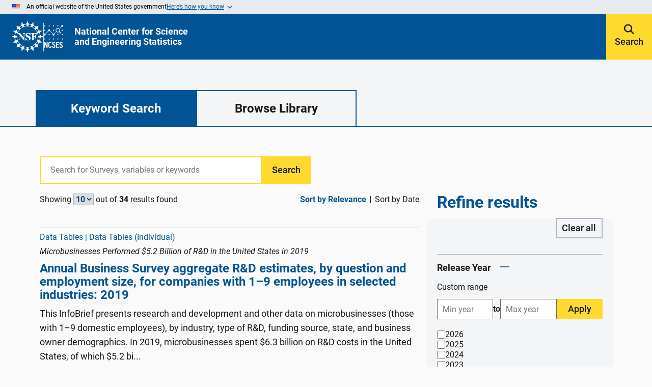

--- FILE ---
content_type: text/html;charset=UTF-8
request_url: https://www.ncses.nsf.gov/search?query=&aois=Research%20and%20Development&topics=Knowledge%20and%20Technology%20Intensive%20(KTI)%20Industries
body_size: 108785
content:
<!DOCTYPE html>
<html lang="en">
	<head>
		<meta name="server-cache" content="false" />
		<title>Search | NSF - National Science Foundation</title>
	<meta http-equiv="X-UA-Compatible" content="IE=11" />
	<meta name="viewport" content="width=device-width, initial-scale=1" />
	<meta charset="UTF-8" />
	<meta http-equiv="Content-Type" content="text/html;charset=UTF-8" />
	<link rel="shortcut icon" href="/resources/assets/images/statistics/favicon.ico" type="image/x-icon" />
    <link rel="preload" as="font" type="font/woff2" href="/resources/assets/fonts/fontawesome-webfont.woff2?v=4.7.0" crossorigin="anonymous"/>
    <link rel="stylesheet" href="/resources/assets/css/pages/statistics/bootstrap.min.css" />
	<script src="/resources/assets/js/pages/statistics/statistics.concat.js"></script>
	<link rel="stylesheet" href="/resources/assets/css/core/gov-banner.css?v=1.144.0" />
	<script async src="/resources/assets/js/core/gov-banner.js?v=1.144.0"></script>


		<link rel="preload" as="font" type="font/woff2" href="/resources/assets/fonts/fontawesome-webfont.woff2?v=4.7.0" crossorigin="true"/>
		<link rel="stylesheet" href="/resources/assets/css/pages/statistics/search-results-page.css?v=1.144.0" />
		<script src="/resources/assets/js/pages/statistics/search-results-page.concat.js"></script>
	</head>
	<body class="container-fluid">
		<a role="link" id="skip-link" tabindex="0" class="sr-only skip-link">Skip to Main Content</a>
		<header id="main-header" class="header">
	<section id="gov-banner" aria-label="Official website of the United States government">
		<div role="heading" id="gov-banner-header">
			<p>
				<img aria-hidden="true" class="gov-banner-flag" src="/resources/assets/images/core/gov-banner/us_flag_small.png" alt="United States Flag" />
				An official website of the United States government
			</p>
			<button type="button" id="gov-banner-toggle" aria-expanded="false" aria-controls="gov-banner-body">
				<span>Here’s how you know</span>
			</button>
		</div>
		<div id="gov-banner-body" hidden>
			<div class="gov-banner-item">
				<img src="/resources/assets/images/core/gov-banner/icon-dot-gov.svg" role="img" alt="Gov building" aria-hidden="true" />
				<p>
					<strong>Official websites use .gov</strong><br />
					A <strong>.gov</strong> website belongs to an official government organization in the United States.
				</p>
			</div>
			<div class="gov-banner-item">
				<img src="/resources/assets/images/core/gov-banner/icon-https.svg" role="img" alt="Locked padlock icon" aria-hidden="true" />
				<p>
					<strong>Secure .gov websites use HTTPS</strong><br />
					A <strong>lock</strong> ( <span class="gov-banner-lock">
                        <svg xmlns="http://www.w3.org/2000/svg" width="52" height="64" viewBox="0 0 52 64" role="img" aria-labelledby="banner-lock-description-default" focusable="false">
                          <title id="banner-lock-title-default">Lock</title>
                          <desc id="banner-lock-description-default">Locked padlock icon</desc>
                          <path fill="#000000" fill-rule="evenodd" d="M26 0c10.493 0 19 8.507 19 19v9h3a4 4 0 0 1 4 4v28a4 4 0 0 1-4 4H4a4 4 0 0 1-4-4V32a4 4 0 0 1 4-4h3v-9C7 8.507 15.507 0 26 0zm0 8c-5.979 0-10.843 4.77-10.996 10.712L15 19v9h22v-9c0-6.075-4.925-11-11-11z" />
                        </svg>
                    </span> ) or <strong>https://</strong> means you’ve safely connected to
					the .gov website. Share sensitive information only on official,
					secure websites.
				</p>
			</div>
		</div>
	</section>

		<div id="main-header-container" class="main-header-container">
			<div class="header-banner">
    <div class="banner-icon-block header">
        <a class="logo-link nsf-logo"  href="https://www.nsf.gov/" tabindex="0" rel="noopener">
            <img src="/resources/assets/images/master-template/nsf-logo.svg" alt="National Science Foundation home"/>
        </a>
        <img aria-hidden="true" src="/resources/assets/images/master-template/pipe.svg" alt="Separator"/>
        <a class="logo-link ncses-logo"  href="/" tabindex="0" rel="noopener">
            <img src="/resources/assets/images/master-template/ncses-logo.svg" alt="National Center for Science and Engineering Statistics home"/>
        </a>
    </div>
    <div class="banner-title-block header">
        <a class="banner-link ncses"  href="/" tabindex="0" rel="noopener">
            <div>National Center for Science and Engineering Statistics</div>
        </a>
    </div>

				<button id="mobile-menu-toggle" class="mobile-menu-button" data-toggle-target="header-nav" aria-label="Toggle navigation menu" tabindex="0">
					<label class="collapsed" for="mobile-menu-toggle">MENU</label>
					<span class="expanded"><i class="st-close-main-nav"></i></span>
					<label class="expanded" for="mobile-menu-toggle">CLOSE</label>
				</button>
				<nav id="header-nav" aria-label="Main Site Navigation" data-toggle-controller="mobile-menu-toggle" hidden>
					<ul id="header-nav-menu">
						<li>
							<button id="about-panel-controller" data-toggle-target="about-panel">About</button>
							<div id="about-panel" class="menu-panel" data-toggle-controller="about-panel-controller" hidden>
								<div class="panel-info">
									<div>About</div>
									<p>Learn about NCSES's mission, organization, and responsibilities within the federal statistical system.</p>
								</div>
								<ul class="two-columns">
									<li>
    <a  href="/about" tabindex="0" aria-label="About N C S E S" rel="noopener">About NCSES</a>
</li>
									<li>
    <a  href="/about/data-governance" tabindex="0" rel="noopener">Data Governance</a>
</li>
									<li>
    <a  href="/about/quality-transparency" tabindex="0" rel="noopener">Quality & Transparency</a>
</li>
									<li>
    <a  href="/about/research" tabindex="0" class="active" rel="noopener">Research</a>
</li>
									<li>
    <a  href="/about/whats-new" tabindex="0" aria-label="Whats new from N C S E S" rel="noopener">What's New from NCSES</a>
</li>
									<li>
    <a  href="/about/contact" tabindex="0" rel="noopener">Contact</a>
</li>
								</ul>
							</div>
						</li>
						<li>
							<button id="aoi-panel-controller" data-toggle-target="aoi-panel">Areas of Interest</button>
							<div id="aoi-panel" class="menu-panel" data-toggle-controller="aoi-panel-controller" hidden>
								<div class="panel-info">
									<div>Areas of Interest</div>
									<p>NCSES's mission focuses on six core areas of interest related to the U.S. science and engineering enterprise. Explore each area to discover related data and products.</p>
								</div>
								<ul class="two-columns">
									<li>
    <a  href="/interest-areas" tabindex="0" rel="noopener">Areas of Interest Overview</a>
</li>
									<li>
    <a  href="/interest-areas/government-science-engineering-funding" tabindex="0" rel="noopener">Government Science & Engineering Funding</a>
</li>
									<li>
    <a  href="/interest-areas/higher-education-r-d" tabindex="0" rel="noopener">Higher Education Research & Development</a>
</li>
									<li>
    <a  href="/interest-areas/innovation-global-competitiveness" tabindex="0" rel="noopener">Innovation & Global Competitiveness</a>
</li>
									<li>
    <a  href="/interest-areas/research-development" tabindex="0" rel="noopener">Research & Development</a>
</li>
									<li>
    <a  href="/interest-areas/science-engineering-workforce" tabindex="0" rel="noopener">Science & Engineering Workforce</a>
</li>
									<li>
    <a  href="/interest-areas/stem" tabindex="0" rel="noopener">STEM Education</a>
</li>
								</ul>
							</div>
						</li>
						<li>
							<button id="s-a-panel-controller" data-toggle-target="s-a-panel">Surveys & Analysis</button>
							<div id="s-a-panel" class="menu-panel" data-toggle-controller="s-a-panel-controller" hidden>
								<div class="panel-info">
									<div>Surveys & Analysis</div>
									<p>Browse NCSES's surveys of the science and engineering enterprise and explore related reports and data collections.</p>
								</div>
								<ul class="two-columns">
									<li>
    <a  href="/surveys-analysis" tabindex="0" rel="noopener">Surveys & Analysis Overview</a>
</li>
									<li>
    <a  href="/surveys" tabindex="0" rel="noopener">All Surveys</a>
</li>
									<li>
    <a  href="/schedule-of-release-dates" tabindex="0" rel="noopener">Schedule of Release Dates</a>
</li>
									<li>
    <a  href="/search?query=&amp;excludePubAssets=true&amp;pageSize=40&amp;sort=date" tabindex="0" rel="noopener">Latest Releases</a>
</li>
									<li>
    <a  href="/corrections" tabindex="0" rel="noopener">Corrections</a>
</li>
								</ul>
							</div>
						</li>
						<li>
							<button id="explore-data-panel-controller" data-toggle-target="explore-data-panel">Data</button>
							<div id="explore-data-panel" class="menu-panel" data-toggle-controller="explore-data-panel-controller" hidden>
								<div class="panel-info">
									<div>Explore Data</div>
									<p>Discover and analyze NCSES data through our collection of interactive data tools, profiles, and related resources.</p>
								</div>
								<ul class="two-columns">
									<li>
    <a  href="/explore-data" tabindex="0" rel="noopener">Explore Data Overview</a>
</li>
									<li>
    <a  href="https://ncsesdata.nsf.gov/explorer" tabindex="0" rel="noopener">Data Explorer</a>
</li>
                                    <li>
    <a  href="https://ncsesdata.nsf.gov/builder/welcome?type=chart" tabindex="0" rel="noopener">Chart Builder</a>
</li>
                                    <li>
    <a  href="https://ncsesdata.nsf.gov/builder/welcome?type=table" tabindex="0" rel="noopener">Table Builder</a>
</li>
									<li>
    <a  href="https://ncses.nsf.gov/indicators/states" tabindex="0" rel="noopener">State Indicators</a>
</li>
									<li>
    <a  href="https://ncsesdata.nsf.gov/profiles" tabindex="0" rel="noopener">Academic Institution Profiles</a>
</li>
									<li>
    <a  href="/explore-data/microdata" tabindex="0" rel="noopener">Public Use Files</a>
</li>
									<li>
    <a  href="/licensing" tabindex="0" rel="noopener">Restricted Use Data Licensing</a>
</li>
								</ul>
							</div>
						</li>
						<li>
							<button id="initiatives-resources-panel-controller" data-toggle-target="initiatives-resources-panel">Initiatives & Resources</button>
							<div id="initiatives-resources-panel" class="menu-panel" data-toggle-controller="initiatives-resources-panel-controller" hidden>
								<div class="panel-info">
									<div>Initiatives & Resources</div>
									<p>Learn about NCSES's crosscutting initiatives and projects and browse our collection of educational resources. </p>
								</div>
								<ul class="two-columns">
									<li>
    <a  href="/funding-opportunities" tabindex="0" rel="noopener">Funding Opportunities</a>
</li>
									<li class="with-sublist">
    <a  href="/initiatives" tabindex="0" rel="noopener">Initiatives Overview</a>

										<ul>
											<li>
    <a class="sub"  href="/initiatives/cybersecurity-workforce-data-initiative" tabindex="0" rel="noopener"><span>Cybersecurity Workforce Data Initiative</span></a>
</li>
											<li>
    <a class="sub"  href="/initiatives/national-secure-data-service-demo" tabindex="0" rel="noopener"><span>National Secure Data Service Demo</span></a>
</li>
											<li>
    <a class="sub"  href="/initiatives/standard-application-process" tabindex="0" rel="noopener"><span>Standard Application Process</span></a>
</li>
										</ul>
									</li>
									<li class="xl-only" aria-hidden="true"></li>
									<li class="with-sublist">
    <a  href="/resource" tabindex="0" rel="noopener">Resources Overview</a>

										<ul>
											<li>
    <a class="sub"  href="/resource/library" tabindex="0" rel="noopener"><span>Resource Library</span></a>
</li>
											<li>
    <a class="sub"  href="https://now.nsf.gov/ncses" tabindex="0" rel="noopener"><span>Knowledge Base</span></a>
</li>
											<li>
    <a class="sub"  href="/resource/master-gov-lists-ffrdc" tabindex="0" rel="noopener"><span>Master Government List of FFRDCs</span></a>
</li>
											<li>
    <a class="sub"  href="/resource/glossary" tabindex="0" rel="noopener"><span>Glossary</span></a>
</li>
											<li>
    <a class="sub"  href="/resource/faqs" tabindex="0" rel="noopener"><span>FAQ</span></a>
</li>
										</ul>
									</li>
								</ul>
							</div>
						</li>
					</ul>
    <div class="search-box">
        <form id="mobile-ncses-search" class="search-box-form" method="GET" accept-charset="UTF-8" action="/search">
            <input autocomplete="off" type="text" class="search-box-input" placeholder="Search NCSES" name="query" aria-label="Search N C S E S">
            <button type="submit" class="cms-fa-pro" aria-label="Submit search query"><i class="fa-solid fa-magnifying-glass"></i><span class="button-label">Search</span></button>
        </form>
    </div>

				</nav>
				<form id="header-search-form" method="GET" accept-charset="UTF-8" action="/search" data-toggle-controller="search-expand-button" hidden>
					<input id="header-search-input" type="text" name="query" autocomplete="off" placeholder="Search for surveys, variables, and keywords id" />
					<button id="header-search-form-close-button" class="st-close-main-nav" aria-label="Close search box" tabindex="0"></button>
				</form>
			</div>
			<button id="search-expand-button" data-toggle-target="header-search-form" aria-label="Expand search bar" tabindex="0">
				<span class="cms-fa-pro"><i class="fa-solid fa-magnifying-glass"></i></span>
				<label for="search-expand-button">Search</label>
			</button>
			<button id="search-submit-button" aria-label="Submit search query" tabindex="0" hidden>
				<span class="cms-fa-pro"><i class="fa-solid fa-magnifying-glass"></i></span>
				<label for="search-submit-button">Search</label>
			</button>
		</div>
	</header>

		<div class="page-tabs">
			<div class="container">
				<div class="tab selected">Keyword Search</div>
					<div class="tab"><a  href="/browse-library" rel="noopener" tabindex="0">Browse Library</a></div>
			</div>
		</div>

		<!--<div th:replace="pages/core/fragments/pages::pagecontent(${page})" th:remove="tag"></div>-->
		<span id="skip-link-destination"></span>
		<article class="content clearfix">
			<div class="section search-results">
				<div class="container">
					<div class="row">

    <form id="queryForm" class="container-fluid" action="/search" method="GET" accept-charset="UTF-8">
        <div class="search-bar">
            <input id="searchTermInput" name="query" aria-label="Search Query" placeholder="Search for Surveys, variables or keywords" type="search" value="" />
            <button class="btn btn-primary" type="submit" data-track-target="#searchTermInput" data-category="Search">Search</button>
        </div>
    </form>

    <form id="filterForm" class="container-fluid" action="/search" method="GET" accept-charset="UTF-8">
        <input type="hidden" name="query" value="" />
        <input type="hidden" name="excludePubAssets" value="false" />
        <div class="row">
            <div class="col-12 col-lg-4 order-lg-1">
                <fieldset class="refine-controls">
                    <legend>
                        Refine results
                        <a
                            role="button"
                            tabindex="0"
                            data-bs-toggle="collapse"
                            data-bs-target="#refine-results-collapse"
                            aria-controls="refine-results-collapse"
                            class="no-underline" aria-expanded="false"
                        >
                            <span class="st-close-main-nav" aria-label="Collapse" title="Collapse"></span>
                            <span class="st-dropdown-closed" aria-label="Expand" title="Expand"></span>
                        </a>

                        <div>
                            <a  href="javascript:void(0);" class="btn reset-link" tabindex="0" rel="noopener">Clear all</a>
                        </div>

                    </legend>


                    <div id="refine-results-collapse" class="collapse">
                        <fieldset>
                            <legend>
                                Release Year
                                <a
                                    role="button"
                                    tabindex="0"
                                    data-bs-toggle="collapse"
                                    data-bs-target="#pub-year-collapse"
                                    aria-controls="pub-year-collapse"
                                    class="no-underline" aria-expanded="true"
                                >
                                    <span class="st-collapsed-sub-nav" aria-label="Collapse" title="Collapse"></span>
                                    <span class="st-nav-open" aria-label="Expand" title="Expand"></span>
                                </a>
                            </legend>
                            <div id="pub-year-collapse" class="collapse show" >

                                <fieldset class="range-control">
                                    <legend>Custom range</legend>
                                    <div class="range-control-inputs">
                                        <input
                                            name="minYear"
                                            type="number"
                                            aria-label="Min year"
                                            placeholder="Min year"
                                            min="1900"
                                            max="2026"
                                            value="" />
                                        <b>to</b>
                                        <input
                                            name="maxYear"
                                            type="number"
                                            aria-label="Max year"
                                            placeholder="Max year"
                                            min="1900"
                                            max="2026"
                                            value="" />
                                        <button class="btn btn-primary submit">Apply</button>
                                    </div>
                                </fieldset>

                                
                                    <div class="pub-year-control" id="pub-year-control">
                                        <div class="checkbox-list">
                                            <label class="checkbox-item">
                                                <input class="submit-with-debounce" name="years" type="checkbox" value="2026" />
                                                <span>2026 </span>
                                            </label><label class="checkbox-item">
                                                <input class="submit-with-debounce" name="years" type="checkbox" value="2025" />
                                                <span>2025 </span>
                                            </label><label class="checkbox-item">
                                                <input class="submit-with-debounce" name="years" type="checkbox" value="2024" />
                                                <span>2024 </span>
                                            </label><label class="checkbox-item">
                                                <input class="submit-with-debounce" name="years" type="checkbox" value="2023" />
                                                <span>2023 </span>
                                            </label>
                                        </div>
                                        
                                            <div id="year-control-more" class="collapse"><div class="checkbox-list">
                                            <label class="checkbox-item">
                                                <input class="submit-with-debounce" name="years" type="checkbox" value="2022" />
                                                <span>2022 <span title="Number of results">(9)</span></span>
                                            </label><label class="checkbox-item">
                                                <input class="submit-with-debounce" name="years" type="checkbox" value="2021" />
                                                <span>2021 </span>
                                            </label><label class="checkbox-item">
                                                <input class="submit-with-debounce" name="years" type="checkbox" value="2020" />
                                                <span>2020 <span title="Number of results">(24)</span></span>
                                            </label><label class="checkbox-item">
                                                <input class="submit-with-debounce" name="years" type="checkbox" value="2019" />
                                                <span>2019 </span>
                                            </label><label class="checkbox-item">
                                                <input class="submit-with-debounce" name="years" type="checkbox" value="2018" />
                                                <span>2018 <span title="Number of results">(1)</span></span>
                                            </label><label class="checkbox-item">
                                                <input class="submit-with-debounce" name="years" type="checkbox" value="2017" />
                                                <span>2017 </span>
                                            </label><label class="checkbox-item">
                                                <input class="submit-with-debounce" name="years" type="checkbox" value="2016" />
                                                <span>2016 </span>
                                            </label><label class="checkbox-item">
                                                <input class="submit-with-debounce" name="years" type="checkbox" value="2015" />
                                                <span>2015 </span>
                                            </label><label class="checkbox-item">
                                                <input class="submit-with-debounce" name="years" type="checkbox" value="2014" />
                                                <span>2014 </span>
                                            </label><label class="checkbox-item">
                                                <input class="submit-with-debounce" name="years" type="checkbox" value="2013" />
                                                <span>2013 </span>
                                            </label><label class="checkbox-item">
                                                <input class="submit-with-debounce" name="years" type="checkbox" value="2012" />
                                                <span>2012 </span>
                                            </label><label class="checkbox-item">
                                                <input class="submit-with-debounce" name="years" type="checkbox" value="2011" />
                                                <span>2011 </span>
                                            </label><label class="checkbox-item">
                                                <input class="submit-with-debounce" name="years" type="checkbox" value="2010" />
                                                <span>2010 </span>
                                            </label><label class="checkbox-item">
                                                <input class="submit-with-debounce" name="years" type="checkbox" value="2009" />
                                                <span>2009 </span>
                                            </label><label class="checkbox-item">
                                                <input class="submit-with-debounce" name="years" type="checkbox" value="2008" />
                                                <span>2008 </span>
                                            </label><label class="checkbox-item">
                                                <input class="submit-with-debounce" name="years" type="checkbox" value="2007" />
                                                <span>2007 </span>
                                            </label><label class="checkbox-item">
                                                <input class="submit-with-debounce" name="years" type="checkbox" value="2006" />
                                                <span>2006 </span>
                                            </label><label class="checkbox-item">
                                                <input class="submit-with-debounce" name="years" type="checkbox" value="2005" />
                                                <span>2005 </span>
                                            </label><label class="checkbox-item">
                                                <input class="submit-with-debounce" name="years" type="checkbox" value="2004" />
                                                <span>2004 </span>
                                            </label><label class="checkbox-item">
                                                <input class="submit-with-debounce" name="years" type="checkbox" value="2003" />
                                                <span>2003 </span>
                                            </label><label class="checkbox-item">
                                                <input class="submit-with-debounce" name="years" type="checkbox" value="2002" />
                                                <span>2002 </span>
                                            </label><label class="checkbox-item">
                                                <input class="submit-with-debounce" name="years" type="checkbox" value="2001" />
                                                <span>2001 </span>
                                            </label><label class="checkbox-item">
                                                <input class="submit-with-debounce" name="years" type="checkbox" value="2000" />
                                                <span>2000 </span>
                                            </label><label class="checkbox-item">
                                                <input class="submit-with-debounce" name="years" type="checkbox" value="1999" />
                                                <span>1999 </span>
                                            </label><label class="checkbox-item">
                                                <input class="submit-with-debounce" name="years" type="checkbox" value="1998" />
                                                <span>1998 </span>
                                            </label><label class="checkbox-item">
                                                <input class="submit-with-debounce" name="years" type="checkbox" value="1997" />
                                                <span>1997 </span>
                                            </label><label class="checkbox-item">
                                                <input class="submit-with-debounce" name="years" type="checkbox" value="1996" />
                                                <span>1996 </span>
                                            </label><label class="checkbox-item">
                                                <input class="submit-with-debounce" name="years" type="checkbox" value="1995" />
                                                <span>1995 </span>
                                            </label><label class="checkbox-item">
                                                <input class="submit-with-debounce" name="years" type="checkbox" value="1994" />
                                                <span>1994 </span>
                                            </label><label class="checkbox-item">
                                                <input class="submit-with-debounce" name="years" type="checkbox" value="1993" />
                                                <span>1993 </span>
                                            </label>
                                        </div></div>
                                            <a
                                                role="button"
                                                tabindex="0"
                                                data-bs-toggle="collapse"
                                                href="#refine-results-collapse"
                                                data-bs-target="#year-control-more"
                                                aria-controls="year-control-more" aria-expanded="false"
                                            >
                                                <span class="more">View more&hellip;</span>
                                                <span class="less">View less</span>
                                            </a>
                                        
                                    </div>
                                

                                <label class="archive-control checkbox-item">
                                    <input class="submit-with-debounce" name="archived" type="checkbox" value="on" checked="checked" />Include Archived Products
                                </label>

                            </div>
                        </fieldset>

                        <fieldset class="content-type-control">
                            <legend>
                                Content Type
                                <a
                                    role="button"
                                    tabindex="0"
                                    data-bs-toggle="collapse"
                                    data-bs-target="#content-type-collapse"
                                    aria-controls="content-type-collapse"
                                    class="no-underline" aria-expanded="true"
                                >
                                    <span class="st-collapsed-sub-nav" aria-label="Collapse" title="Collapse"></span>
                                    <span class="st-nav-open" aria-label="Expand" title="Expand"></span>
                                </a>
                            </legend>
                            <div id="content-type-collapse" class="collapse show" >
                                <div class="checkbox-list">
                                    
                                        <label class="checkbox-item">
                                            <input class="contentTypeCheckbox" name="contentTypes" type="checkbox" value="Analysis" />
                                            <span>Analysis <span title="Number of results">(20)</span></span>
                                            <a role="button"
                                              tabindex="0"
                                              data-bs-toggle="collapse"
                                              class="no-underline" aria-expanded="false" data-bs-target="#sub-content-type-collapse-analysis" aria-controls="sub-content-type-collapse-analysis">
                                                <span class="st-collapsed-sub-nav" aria-label="Collapse" title="Collapse"></span>
                                                <span class="st-nav-open" aria-label="Expand" title="Expand"></span>
                                            </a>
                                        </label>

                                        
                                            <div style="margin-left: 30px" id="sub-content-type-collapse-analysis" class="collapse">
                                                <div style="margin-bottom: 0" class="checkbox-list">
                                                    <label class="checkbox-item">
                                                        <input name="subContentTypes" type="checkbox" value="Directorate Profiles" data-type="analysis">
                                                        <span>Directorate Profiles </span>
                                                    </label><label class="checkbox-item">
                                                        <input name="subContentTypes" type="checkbox" value="InfoBrief" data-type="analysis">
                                                        <span>InfoBrief <span title="Number of results">(1)</span></span>
                                                    </label><label class="checkbox-item">
                                                        <input name="subContentTypes" type="checkbox" value="InfoBytes" data-type="analysis">
                                                        <span>InfoBytes </span>
                                                    </label><label class="checkbox-item">
                                                        <input name="subContentTypes" type="checkbox" value="InfoChart" data-type="analysis">
                                                        <span>InfoChart </span>
                                                    </label><label class="checkbox-item">
                                                        <input name="subContentTypes" type="checkbox" value="Reports" data-type="analysis">
                                                        <span>Reports <span title="Number of results">(19)</span></span>
                                                    </label><label class="checkbox-item">
                                                        <input name="subContentTypes" type="checkbox" value="Working Paper" data-type="analysis">
                                                        <span>Working Paper </span>
                                                    </label>
                                                </div>
                                            </div>
                                        
                                        
                                    
                                        <label class="checkbox-item">
                                            <input class="contentTypeCheckbox" name="contentTypes" type="checkbox" value="Data Collection" />
                                            <span>Data Collection </span>
                                            
                                        </label>

                                        
                                        
                                    
                                        <label class="checkbox-item">
                                            <input class="contentTypeCheckbox" name="contentTypes" type="checkbox" value="Data Interactive" />
                                            <span>Data Interactive </span>
                                            
                                        </label>

                                        
                                        
                                    
                                        <label class="checkbox-item">
                                            <input class="contentTypeCheckbox" name="contentTypes" type="checkbox" value="Data Tables" />
                                            <span>Data Tables <span title="Number of results">(7)</span></span>
                                            <a role="button"
                                              tabindex="0"
                                              data-bs-toggle="collapse"
                                              class="no-underline" aria-expanded="false" data-bs-target="#sub-content-type-collapse-data-tables" aria-controls="sub-content-type-collapse-data-tables">
                                                <span class="st-collapsed-sub-nav" aria-label="Collapse" title="Collapse"></span>
                                                <span class="st-nav-open" aria-label="Expand" title="Expand"></span>
                                            </a>
                                        </label>

                                        
                                        
                                            <div style="margin-left: 30px" id="sub-content-type-collapse-data-tables" class="collapse">
                                                <div style="margin-bottom: 0" class="checkbox-list">
                                                    <label class="checkbox-item">
                                                        <input name="subContentTypes" type="checkbox" value="Data Tables (Individual)" data-type="data-tables">
                                                        <span>Data Tables (Individual) <span title="Number of results">(7)</span></span>
                                                    </label><label class="checkbox-item">
                                                        <input name="subContentTypes" type="checkbox" value="Data Tables (Package)" data-type="data-tables">
                                                        <span>Data Tables (Package) </span>
                                                    </label>
                                                </div>
                                            </div>
                                        
                                    
                                        

                                        
                                        
                                    
                                        <label class="checkbox-item">
                                            <input class="contentTypeCheckbox" name="contentTypes" type="checkbox" value="Figure" />
                                            <span>Figure <span title="Number of results">(7)</span></span>
                                            
                                        </label>

                                        
                                        
                                    
                                        <label class="checkbox-item">
                                            <input class="contentTypeCheckbox" name="contentTypes" type="checkbox" value="Reference" />
                                            <span>Reference </span>
                                            
                                        </label>

                                        
                                        
                                    
                                        <label class="checkbox-item">
                                            <input class="contentTypeCheckbox" name="contentTypes" type="checkbox" value="Survey" />
                                            <span>Survey </span>
                                            
                                        </label>

                                        
                                        
                                    
                                        <label class="checkbox-item">
                                            <input class="contentTypeCheckbox" name="contentTypes" type="checkbox" value="Web Page" />
                                            <span>Web Page </span>
                                            
                                        </label>

                                        
                                        
                                    
                                </div>
                            </div>
                        </fieldset>

                        <fieldset class="aoi-control">
                            <legend>
                                Areas of Interest
                                <a
                                      role="button"
                                      tabindex="0"
                                      data-bs-toggle="collapse"
                                      data-bs-target="#aoi-collapse"
                                      aria-controls="aoi-collapse"
                                      class="no-underline" aria-expanded="true"
                                >
                                    <span class="st-collapsed-sub-nav" aria-label="Collapse" title="Collapse"></span>
                                    <span class="st-nav-open" aria-label="Expand" title="Expand"></span>
                                </a>
                            </legend>
                            <div id="aoi-collapse" class="collapse show" >
                                <div class="checkbox-list">
                                    
                                        <label class="checkbox-item">
                                            <input class="aoiCheckbox submit-with-debounce" name="aois" type="checkbox" value="Government Funding for Science and Engineering" />
                                            <span>Government Funding for Science and Engineering <span title="Number of results">(1)</span></span>
                                        </label>
                                    
                                        <label class="checkbox-item">
                                            <input class="aoiCheckbox submit-with-debounce" name="aois" type="checkbox" value="Higher Education Research and Development" />
                                            <span>Higher Education Research and Development </span>
                                        </label>
                                    
                                        <label class="checkbox-item">
                                            <input class="aoiCheckbox submit-with-debounce" name="aois" type="checkbox" value="Innovation and Global Competitiveness" />
                                            <span>Innovation and Global Competitiveness <span title="Number of results">(25)</span></span>
                                        </label>
                                    
                                        <label class="checkbox-item">
                                            <input class="aoiCheckbox submit-with-debounce" name="aois" type="checkbox" value="Research and Development" checked="checked" />
                                            <span>Research and Development <span title="Number of results">(34)</span></span>
                                        </label>
                                    
                                        <label class="checkbox-item">
                                            <input class="aoiCheckbox submit-with-debounce" name="aois" type="checkbox" value="Science and Engineering Workforce" />
                                            <span>Science and Engineering Workforce </span>
                                        </label>
                                    
                                        <label class="checkbox-item">
                                            <input class="aoiCheckbox submit-with-debounce" name="aois" type="checkbox" value="STEM Education" />
                                            <span>STEM Education <span title="Number of results">(6)</span></span>
                                        </label>
                                    
                                </div>
                            </div>
                        </fieldset>

                        <fieldset class="topic-control">
                            <legend>
                                Topics
                                <a
                                      role="button"
                                      tabindex="0"
                                      data-bs-toggle="collapse"
                                      data-bs-target="#topic-collapse"
                                      aria-controls="topic-collapse"
                                      class="no-underline" aria-expanded="true"
                                >
                                    <span class="st-collapsed-sub-nav" aria-label="Collapse" title="Collapse"></span>
                                    <span class="st-nav-open" aria-label="Expand" title="Expand"></span>
                                </a>
                            </legend>
                            <div id="topic-collapse" class="collapse show">
                                
                                    
                                        <div class="super-topic-title">Attitudes About Science</div>
                                        <div class="checkbox-list">
                                            
                                                <label class="checkbox-item">
                                                    <input class="topicCheckbox submit-with-debounce" name="topics" type="checkbox" value="Attitudes About Science" />
                                                    <span>Attitudes About Science <span title="Number of results">(1)</span></span>
                                                </label>
                                            
                                        </div>
                                    
                                
                                    
                                        <div class="super-topic-title">Colleges and Universities</div>
                                        <div class="checkbox-list">
                                            
                                                <label class="checkbox-item">
                                                    <input class="topicCheckbox submit-with-debounce" name="topics" type="checkbox" value="Institutions" />
                                                    <span>Institutions </span>
                                                </label>
                                            
                                                <label class="checkbox-item">
                                                    <input class="topicCheckbox submit-with-debounce" name="topics" type="checkbox" value="Minorities in Higher Education" />
                                                    <span>Minorities in Higher Education <span title="Number of results">(2)</span></span>
                                                </label>
                                            
                                                <label class="checkbox-item">
                                                    <input class="topicCheckbox submit-with-debounce" name="topics" type="checkbox" value="Non-faculty Research Personnel" />
                                                    <span>Non-faculty Research Personnel </span>
                                                </label>
                                            
                                        </div>
                                    
                                
                                    
                                        <div class="super-topic-title">Colleges and Universities, People: Students/Education</div>
                                        <div class="checkbox-list">
                                            
                                                <label class="checkbox-item">
                                                    <input class="topicCheckbox submit-with-debounce" name="topics" type="checkbox" value="Higher Education Enrollment" />
                                                    <span>Higher Education Enrollment <span title="Number of results">(5)</span></span>
                                                </label>
                                            
                                        </div>
                                    
                                
                                    
                                        <div class="super-topic-title">Colleges and Universities, People: Workforce</div>
                                        <div class="checkbox-list">
                                            
                                                <label class="checkbox-item">
                                                    <input class="topicCheckbox submit-with-debounce" name="topics" type="checkbox" value="Postdoctorates" />
                                                    <span>Postdoctorates </span>
                                                </label>
                                            
                                        </div>
                                    
                                
                                    
                                        <div class="super-topic-title">Current Topics</div>
                                        <div class="checkbox-list">
                                            
                                                <label class="checkbox-item">
                                                    <input class="topicCheckbox submit-with-debounce" name="topics" type="checkbox" value="COVID-19 Pandemic Impacts" />
                                                    <span>COVID-19 Pandemic Impacts <span title="Number of results">(2)</span></span>
                                                </label>
                                            
                                        </div>
                                    
                                
                                    
                                        <div class="super-topic-title">Fields of Study</div>
                                        <div class="checkbox-list">
                                            
                                                <label class="checkbox-item">
                                                    <input class="topicCheckbox submit-with-debounce" name="topics" type="checkbox" value="Fields of Study" />
                                                    <span>Fields of Study <span title="Number of results">(1)</span></span>
                                                </label>
                                            
                                        </div>
                                    
                                
                                    
                                        <div class="super-topic-title">Innovation &amp; Production</div>
                                        <div class="checkbox-list">
                                            
                                                <label class="checkbox-item">
                                                    <input class="topicCheckbox submit-with-debounce" name="topics" type="checkbox" value="Knowledge and Technology Intensive (KTI) Industries" checked="checked" />
                                                    <span>Knowledge and Technology Intensive (KTI) Industries <span title="Number of results">(34)</span></span>
                                                </label>
                                            
                                                <label class="checkbox-item">
                                                    <input class="topicCheckbox submit-with-debounce" name="topics" type="checkbox" value="Patenting and Trademark Activities" />
                                                    <span>Patenting and Trademark Activities <span title="Number of results">(3)</span></span>
                                                </label>
                                            
                                                <label class="checkbox-item">
                                                    <input class="topicCheckbox submit-with-debounce" name="topics" type="checkbox" value="Product &amp; Business Process Innovation" />
                                                    <span>Product &amp; Business Process Innovation <span title="Number of results">(3)</span></span>
                                                </label>
                                            
                                                <label class="checkbox-item">
                                                    <input class="topicCheckbox submit-with-debounce" name="topics" type="checkbox" value="Production and Value Added" />
                                                    <span>Production and Value Added <span title="Number of results">(22)</span></span>
                                                </label>
                                            
                                                <label class="checkbox-item">
                                                    <input class="topicCheckbox submit-with-debounce" name="topics" type="checkbox" value="Technology Transfer Activities" />
                                                    <span>Technology Transfer Activities </span>
                                                </label>
                                            
                                        </div>
                                    
                                
                                    
                                        <div class="super-topic-title">Location</div>
                                        <div class="checkbox-list">
                                            
                                                <label class="checkbox-item">
                                                    <input class="topicCheckbox submit-with-debounce" name="topics" type="checkbox" value="By Country" />
                                                    <span>By Country <span title="Number of results">(25)</span></span>
                                                </label>
                                            
                                                <label class="checkbox-item">
                                                    <input class="topicCheckbox submit-with-debounce" name="topics" type="checkbox" value="By State or Region" />
                                                    <span>By State or Region <span title="Number of results">(5)</span></span>
                                                </label>
                                            
                                        </div>
                                    
                                
                                    
                                        <div class="super-topic-title">People: Demographics</div>
                                        <div class="checkbox-list">
                                            
                                                <label class="checkbox-item">
                                                    <input class="topicCheckbox submit-with-debounce" name="topics" type="checkbox" value="Citizenship" />
                                                    <span>Citizenship <span title="Number of results">(7)</span></span>
                                                </label>
                                            
                                                <label class="checkbox-item">
                                                    <input class="topicCheckbox submit-with-debounce" name="topics" type="checkbox" value="Disability Status" />
                                                    <span>Disability Status </span>
                                                </label>
                                            
                                                <label class="checkbox-item">
                                                    <input class="topicCheckbox submit-with-debounce" name="topics" type="checkbox" value="Family Characteristics" />
                                                    <span>Family Characteristics <span title="Number of results">(1)</span></span>
                                                </label>
                                            
                                                <label class="checkbox-item">
                                                    <input class="topicCheckbox submit-with-debounce" name="topics" type="checkbox" value="Race and Ethnicity" />
                                                    <span>Race and Ethnicity <span title="Number of results">(3)</span></span>
                                                </label>
                                            
                                                <label class="checkbox-item">
                                                    <input class="topicCheckbox submit-with-debounce" name="topics" type="checkbox" value="Sex" />
                                                    <span>Sex <span title="Number of results">(1)</span></span>
                                                </label>
                                            
                                        </div>
                                    
                                
                                    
                                        <div class="super-topic-title">People: Students/Education</div>
                                        <div class="checkbox-list">
                                            
                                                <label class="checkbox-item">
                                                    <input class="topicCheckbox submit-with-debounce" name="topics" type="checkbox" value="Certifications and Licenses" />
                                                    <span>Certifications and Licenses </span>
                                                </label>
                                            
                                                <label class="checkbox-item">
                                                    <input class="topicCheckbox submit-with-debounce" name="topics" type="checkbox" value="Financial Support" />
                                                    <span>Financial Support <span title="Number of results">(5)</span></span>
                                                </label>
                                            
                                                <label class="checkbox-item">
                                                    <input class="topicCheckbox submit-with-debounce" name="topics" type="checkbox" value="Higher Education Degrees" />
                                                    <span>Higher Education Degrees <span title="Number of results">(7)</span></span>
                                                </label>
                                            
                                                <label class="checkbox-item">
                                                    <input class="topicCheckbox submit-with-debounce" name="topics" type="checkbox" value="K-12 STEM Education" />
                                                    <span>K-12 STEM Education <span title="Number of results">(2)</span></span>
                                                </label>
                                            
                                                <label class="checkbox-item">
                                                    <input class="topicCheckbox submit-with-debounce" name="topics" type="checkbox" value="Postgraduation Plans" />
                                                    <span>Postgraduation Plans </span>
                                                </label>
                                            
                                                <label class="checkbox-item">
                                                    <input class="topicCheckbox submit-with-debounce" name="topics" type="checkbox" value="Student Loan Debt" />
                                                    <span>Student Loan Debt <span title="Number of results">(5)</span></span>
                                                </label>
                                            
                                        </div>
                                    
                                
                                    
                                        <div class="super-topic-title">People: Workforce</div>
                                        <div class="checkbox-list">
                                            
                                                <label class="checkbox-item">
                                                    <input class="topicCheckbox submit-with-debounce" name="topics" type="checkbox" value="Employment Sector" />
                                                    <span>Employment Sector <span title="Number of results">(3)</span></span>
                                                </label>
                                            
                                                <label class="checkbox-item">
                                                    <input class="topicCheckbox submit-with-debounce" name="topics" type="checkbox" value="Employment Status" />
                                                    <span>Employment Status </span>
                                                </label>
                                            
                                                <label class="checkbox-item">
                                                    <input class="topicCheckbox submit-with-debounce" name="topics" type="checkbox" value="Faculty Rank, Tenure Status" />
                                                    <span>Faculty Rank, Tenure Status <span title="Number of results">(5)</span></span>
                                                </label>
                                            
                                                <label class="checkbox-item">
                                                    <input class="topicCheckbox submit-with-debounce" name="topics" type="checkbox" value="Income and Salary" />
                                                    <span>Income and Salary <span title="Number of results">(1)</span></span>
                                                </label>
                                            
                                                <label class="checkbox-item">
                                                    <input class="topicCheckbox submit-with-debounce" name="topics" type="checkbox" value="Job Satisfaction" />
                                                    <span>Job Satisfaction </span>
                                                </label>
                                            
                                                <label class="checkbox-item">
                                                    <input class="topicCheckbox submit-with-debounce" name="topics" type="checkbox" value="Occupation" />
                                                    <span>Occupation </span>
                                                </label>
                                            
                                                <label class="checkbox-item">
                                                    <input class="topicCheckbox submit-with-debounce" name="topics" type="checkbox" value="Skilled Technical Workforce" />
                                                    <span>Skilled Technical Workforce <span title="Number of results">(2)</span></span>
                                                </label>
                                            
                                                <label class="checkbox-item">
                                                    <input class="topicCheckbox submit-with-debounce" name="topics" type="checkbox" value="Work Activity" />
                                                    <span>Work Activity </span>
                                                </label>
                                            
                                                <label class="checkbox-item">
                                                    <input class="topicCheckbox submit-with-debounce" name="topics" type="checkbox" value="Work-related Training" />
                                                    <span>Work-related Training </span>
                                                </label>
                                            
                                        </div>
                                    
                                
                                    
                                        <div class="super-topic-title">R&amp;D Facilities</div>
                                        <div class="checkbox-list">
                                            
                                                <label class="checkbox-item">
                                                    <input class="topicCheckbox submit-with-debounce" name="topics" type="checkbox" value="Amount of Research Space" />
                                                    <span>Amount of Research Space </span>
                                                </label>
                                            
                                                <label class="checkbox-item">
                                                    <input class="topicCheckbox submit-with-debounce" name="topics" type="checkbox" value="Federally Funded Research and Development Centers (FFRDC) R&amp;D" />
                                                    <span>Federally Funded Research and Development Centers (FFRDC) R&amp;D </span>
                                                </label>
                                            
                                                <label class="checkbox-item">
                                                    <input class="topicCheckbox submit-with-debounce" name="topics" type="checkbox" value="New Construction" />
                                                    <span>New Construction <span title="Number of results">(5)</span></span>
                                                </label>
                                            
                                                <label class="checkbox-item">
                                                    <input class="topicCheckbox submit-with-debounce" name="topics" type="checkbox" value="Repairs and Renovations" />
                                                    <span>Repairs and Renovations <span title="Number of results">(5)</span></span>
                                                </label>
                                            
                                                <label class="checkbox-item">
                                                    <input class="topicCheckbox submit-with-debounce" name="topics" type="checkbox" value="State Government R&amp;D-related Facilities" />
                                                    <span>State Government R&amp;D-related Facilities <span title="Number of results">(5)</span></span>
                                                </label>
                                            
                                        </div>
                                    
                                
                                    
                                        <div class="super-topic-title">R&amp;D Funding by Government</div>
                                        <div class="checkbox-list">
                                            
                                                <label class="checkbox-item">
                                                    <input class="topicCheckbox submit-with-debounce" name="topics" type="checkbox" value="Federal Government/Agency R&amp;D" />
                                                    <span>Federal Government/Agency R&amp;D <span title="Number of results">(3)</span></span>
                                                </label>
                                            
                                                <label class="checkbox-item">
                                                    <input class="topicCheckbox submit-with-debounce" name="topics" type="checkbox" value="R&amp;D Funding by Government" />
                                                    <span>R&amp;D Funding by Government <span title="Number of results">(4)</span></span>
                                                </label>
                                            
                                                <label class="checkbox-item">
                                                    <input class="topicCheckbox submit-with-debounce" name="topics" type="checkbox" value="State Government/Agency R&amp;D" />
                                                    <span>State Government/Agency R&amp;D </span>
                                                </label>
                                            
                                        </div>
                                    
                                
                                    
                                        <div class="super-topic-title">R&amp;D Funding Received &amp; Spent</div>
                                        <div class="checkbox-list">
                                            
                                                <label class="checkbox-item">
                                                    <input class="topicCheckbox submit-with-debounce" name="topics" type="checkbox" value="Business R&amp;D" />
                                                    <span>Business R&amp;D <span title="Number of results">(5)</span></span>
                                                </label>
                                            
                                                <label class="checkbox-item">
                                                    <input class="topicCheckbox submit-with-debounce" name="topics" type="checkbox" value="Federal Government/Agency R&amp;D" />
                                                    <span>Federal Government/Agency R&amp;D <span title="Number of results">(3)</span></span>
                                                </label>
                                            
                                                <label class="checkbox-item">
                                                    <input class="topicCheckbox submit-with-debounce" name="topics" type="checkbox" value="Federally Funded Research and Development Centers (FFRDC) R&amp;D" />
                                                    <span>Federally Funded Research and Development Centers (FFRDC) R&amp;D </span>
                                                </label>
                                            
                                                <label class="checkbox-item">
                                                    <input class="topicCheckbox submit-with-debounce" name="topics" type="checkbox" value="Higher Education R&amp;D" />
                                                    <span>Higher Education R&amp;D <span title="Number of results">(5)</span></span>
                                                </label>
                                            
                                                <label class="checkbox-item">
                                                    <input class="topicCheckbox submit-with-debounce" name="topics" type="checkbox" value="Nonprofit R&amp;D" />
                                                    <span>Nonprofit R&amp;D </span>
                                                </label>
                                            
                                                <label class="checkbox-item">
                                                    <input class="topicCheckbox submit-with-debounce" name="topics" type="checkbox" value="R&amp;D Capital Expenditures" />
                                                    <span>R&amp;D Capital Expenditures </span>
                                                </label>
                                            
                                                <label class="checkbox-item">
                                                    <input class="topicCheckbox submit-with-debounce" name="topics" type="checkbox" value="R&amp;D Cost Type" />
                                                    <span>R&amp;D Cost Type <span title="Number of results">(1)</span></span>
                                                </label>
                                            
                                                <label class="checkbox-item">
                                                    <input class="topicCheckbox submit-with-debounce" name="topics" type="checkbox" value="R&amp;D Funding Agreement (contract, grant, reimbursement, etc.)" />
                                                    <span>R&amp;D Funding Agreement (contract, grant, reimbursement, etc.) </span>
                                                </label>
                                            
                                                <label class="checkbox-item">
                                                    <input class="topicCheckbox submit-with-debounce" name="topics" type="checkbox" value="R&amp;D Funding Source" />
                                                    <span>R&amp;D Funding Source <span title="Number of results">(6)</span></span>
                                                </label>
                                            
                                                <label class="checkbox-item">
                                                    <input class="topicCheckbox submit-with-debounce" name="topics" type="checkbox" value="State Government/Agency R&amp;D" />
                                                    <span>State Government/Agency R&amp;D </span>
                                                </label>
                                            
                                        </div>
                                    
                                
                                    
                                        <div class="super-topic-title">Research &amp; Development (R&amp;D) Activity</div>
                                        <div class="checkbox-list">
                                            
                                                <label class="checkbox-item">
                                                    <input class="topicCheckbox submit-with-debounce" name="topics" type="checkbox" value="Business R&amp;D" />
                                                    <span>Business R&amp;D <span title="Number of results">(5)</span></span>
                                                </label>
                                            
                                                <label class="checkbox-item">
                                                    <input class="topicCheckbox submit-with-debounce" name="topics" type="checkbox" value="Clinical Trials and Medical Projects" />
                                                    <span>Clinical Trials and Medical Projects </span>
                                                </label>
                                            
                                                <label class="checkbox-item">
                                                    <input class="topicCheckbox submit-with-debounce" name="topics" type="checkbox" value="Federal Government/Agency R&amp;D" />
                                                    <span>Federal Government/Agency R&amp;D <span title="Number of results">(3)</span></span>
                                                </label>
                                            
                                                <label class="checkbox-item">
                                                    <input class="topicCheckbox submit-with-debounce" name="topics" type="checkbox" value="Federally Funded Research and Development Centers (FFRDC) R&amp;D" />
                                                    <span>Federally Funded Research and Development Centers (FFRDC) R&amp;D </span>
                                                </label>
                                            
                                                <label class="checkbox-item">
                                                    <input class="topicCheckbox submit-with-debounce" name="topics" type="checkbox" value="Higher Education R&amp;D" />
                                                    <span>Higher Education R&amp;D <span title="Number of results">(5)</span></span>
                                                </label>
                                            
                                                <label class="checkbox-item">
                                                    <input class="topicCheckbox submit-with-debounce" name="topics" type="checkbox" value="R&amp;D Employment" />
                                                    <span>R&amp;D Employment <span title="Number of results">(7)</span></span>
                                                </label>
                                            
                                                <label class="checkbox-item">
                                                    <input class="topicCheckbox submit-with-debounce" name="topics" type="checkbox" value="R&amp;D Intensity" />
                                                    <span>R&amp;D Intensity <span title="Number of results">(18)</span></span>
                                                </label>
                                            
                                                <label class="checkbox-item">
                                                    <input class="topicCheckbox submit-with-debounce" name="topics" type="checkbox" value="R&amp;D Publications &amp; Articles" />
                                                    <span>R&amp;D Publications &amp; Articles <span title="Number of results">(1)</span></span>
                                                </label>
                                            
                                                <label class="checkbox-item">
                                                    <input class="topicCheckbox submit-with-debounce" name="topics" type="checkbox" value="State Government/Agency R&amp;D" />
                                                    <span>State Government/Agency R&amp;D </span>
                                                </label>
                                            
                                                <label class="checkbox-item">
                                                    <input class="topicCheckbox submit-with-debounce" name="topics" type="checkbox" value="Type of R&amp;D (basic, applied, experimental development)" />
                                                    <span>Type of R&amp;D (basic, applied, experimental development) </span>
                                                </label>
                                            
                                        </div>
                                    
                                
                            </div>
                        </fieldset>

                    </div>
                </fieldset>

            </div>

            <div class="col-12 col-lg-8">

                <div class="results-controls">
                    

                    <div class="page-size-control">
                        
                        
                            
                                Showing
                                
                                    <select id="pageSizeControl" name="pageSize" aria-label="Results Shown">
                                        
                                        <option value="10" selected="selected">10</option>
                                        <option value="20">20</option>
                                        <option value="30">30</option>
                                        <option value="40">40</option>
                                    </select>
                                
                                out of <b class="total-hits" >34</b> results found
                            
                            
                        
                    </div>

                    <div class="sort-control">
                        <input id="sortInput" type="hidden" name="sort" value="relevance" />
                        <a class="sort-by"  href="javascript:void(0);"
   tabindex="0" data-sortby="relevance" aria-label="Sort by Relevance (current)" aria-current="true" rel="noopener">Sort by Relevance</a>
                        <div class="divider"></div>
                        <a class="sort-by"  href="javascript:void(0);"
   tabindex="0" data-sortby="date" aria-label="Sort by Date" rel="noopener">Sort by Date</a>
                    </div>
                </div>

                <ul class="results-list">
                    <li class="result">
                        <div>
                            
                            
                            
                            
                            
                            
    <p class="result-content-type" href="#">Data Tables | Data Tables (Individual)</p>

    <p class="result-pub-title">Microbusinesses Performed $5.2 Billion of R&D in the United States in 2019</p>

    <h4 class="result-title">
        <a  href="/pubs/nsf22333/table/1" rel="noopener" tabindex="0">Annual Business Survey aggregate R&amp;D estimates, by question and employment size, for companies with 1–9 employees in selected industries: 2019</a>
        
    </h4>

    <p class="result-description">
        <span>This InfoBrief presents research and development and other data on microbusinesses (those with 1–9 domestic employees), by industry, type of R&amp;D, funding source, state, and business owner demographics. In 2019, microbusinesses spent $6.3 billion on R&amp;D costs in the United States, of which $5.2 bi...</span>
        
    </p>

    <ul class="result-info">
        <li class="result-published-date">September 20, 2022</li>
        
        <li class="result-url">
            <!-- strip protocol and www. subdomain for nsf.gov sites and avoid relative urls in text -->
            <a  href="/pubs/nsf22333/table/1" rel="noopener" tabindex="0">www.ncses.nsf.gov/pubs/nsf22333</a>
        </li>
    </ul>

                            
                            
                        </div>
                    </li>
                    <li class="result">
                        <div>
                            
                            
                            
                            
    <p class="result-content-type" href="#">Analysis | Reports</p>

    <p class="result-pub-title">Research and Development: U.S. Trends and International Comparisons</p>

    <h4 class="result-title">
        <a  href="/pubs/nsb20225/section/11191" rel="noopener" tabindex="0">Cross-National Comparisons of R&amp;D Performance</a>
        
    </h4>

    <p class="result-description">
        <span>Two key indicators of national R&amp;D performance are gross domestic expenditures on R&amp;D (GERD)—a measure of a country’s total R&amp;D investment—and national R&amp;D intensity (GERD-to-GDP ratio)—a measure of a country’s investment in R&amp;D relative to its overall economic activity. Together, they paint a br...</span>
        
    </p>

    <ul class="result-info">
        <li class="result-published-date">April 28, 2022</li>
        
        <li class="result-url">
            <!-- strip protocol and www. subdomain for nsf.gov sites and avoid relative urls in text -->
            <a  href="/pubs/nsb20225/section/11191" rel="noopener" tabindex="0">www.ncses.nsf.gov/pubs/nsb20225</a>
        </li>
    </ul>

                            
                            
                            
                            
                        </div>
                    </li>
                    <li class="result">
                        <div>
                            
                            
                            
                            
    <p class="result-content-type" href="#">Analysis | InfoBrief</p>

    <p class="result-pub-title">Foreign R&D Reported by IT-Related Industries Account for About Half or More of U.S.-Owned R&D Performed in India, China, Canada, and Israel</p>

    <h4 class="result-title">
        <a  href="/pubs/nsf22328/section/11343" rel="noopener" tabindex="0">Industry Distribution in Top Foreign Locations</a>
        
    </h4>

    <p class="result-description">
        <span>Between 2011 and 2019, the share of manufacturing industries in total foreign R&amp;D reported by U.S.-located companies declined from 75% to 62% (table 2). However, manufacturing industries still accounted for 78% of U.S.-owned foreign R&amp;D in Germany and 72% of U.S.-owned foreign R&amp;D in China in 201...</span>
        
    </p>

    <ul class="result-info">
        <li class="result-published-date">April 28, 2022</li>
        
        <li class="result-url">
            <!-- strip protocol and www. subdomain for nsf.gov sites and avoid relative urls in text -->
            <a  href="/pubs/nsf22328/section/11343" rel="noopener" tabindex="0">www.ncses.nsf.gov/pubs/nsf22328</a>
        </li>
    </ul>

                            
                            
                            
                            
                        </div>
                    </li>
                    <li class="result">
                        <div>
                            
                            
                            
                            
                            
                            
    <p class="result-content-type" href="#">Data Tables | Data Tables (Individual)</p>

    <p class="result-pub-title">Annual Business Survey: 2019 (Data Year 2018) | Data Tables</p>

    <h4 class="result-title">
        <a  href="/pubs/nsf22315/table/145" rel="noopener" tabindex="0">Factors adversely affecting production of robotics or goods or services that included robotics, by industry: 2016–18</a>
        
    </h4>

    <p class="result-description">
        <span>The detailed tables in this report present data from the 2019 Annual Business Survey (ABS) (data year 2018). The ABS is the primary source of data on research and development of for profit, nonfarm businesses with one to nine employees operating in the 50 U.S. states and the District of Columbia....</span>
        
    </p>

    <ul class="result-info">
        <li class="result-published-date">March 04, 2022</li>
        
        <li class="result-url">
            <!-- strip protocol and www. subdomain for nsf.gov sites and avoid relative urls in text -->
            <a  href="/pubs/nsf22315/table/145" rel="noopener" tabindex="0">www.ncses.nsf.gov/pubs/nsf22315</a>
        </li>
    </ul>

                            
                            
                        </div>
                    </li>
                    <li class="result">
                        <div>
                            
                            
                            
                            
    <p class="result-content-type" href="#">Analysis | Reports</p>

    <p class="result-pub-title">The State of U.S. Science and Engineering 2022</p>

    <h4 class="result-title">
        <a  href="/pubs/nsb20221/section/8688" rel="noopener" tabindex="0">Conclusion</a>
        
    </h4>

    <p class="result-description">
        <span>The importance of a strong global S&amp;E enterprise was epitomized during the COVID-19 pandemic, which had devastating consequences for the global and U.S. economy while requiring rapid, collaborative, and effective S&amp;E innovation activity. Evidence presented in this report supports the view that th...</span>
        
    </p>

    <ul class="result-info">
        <li class="result-published-date">January 18, 2022</li>
        
        <li class="result-url">
            <!-- strip protocol and www. subdomain for nsf.gov sites and avoid relative urls in text -->
            <a  href="/pubs/nsb20221/section/8688" rel="noopener" tabindex="0">www.ncses.nsf.gov/pubs/nsb20221</a>
        </li>
    </ul>

                            
                            
                            
                            
                        </div>
                    </li>
                    <li class="result">
                        <div>
                            
                            
                            
                            
    <p class="result-content-type" href="#">Analysis | Reports</p>

    <p class="result-pub-title">The State of U.S. Science and Engineering 2022</p>

    <h4 class="result-title">
        <a  href="/pubs/nsb20221/section/8672" rel="noopener" tabindex="0">Introduction</a>
        
    </h4>

    <p class="result-description">
        <span>The State of U.S. Science and Engineering summarizes key indicators that assess the status of the science and engineering (S&amp;E) enterprise within the United States and that illustrate the U.S. global position in multiple aspects of the S&amp;E enterprise. This includes information about the geographi...</span>
        
    </p>

    <ul class="result-info">
        <li class="result-published-date">January 18, 2022</li>
        
        <li class="result-url">
            <!-- strip protocol and www. subdomain for nsf.gov sites and avoid relative urls in text -->
            <a  href="/pubs/nsb20221/section/8672" rel="noopener" tabindex="0">www.ncses.nsf.gov/pubs/nsb20221</a>
        </li>
    </ul>

                            
                            
                            
                            
                        </div>
                    </li>
                    <li class="result">
                        <div>
                            
                            
                            
                            
    <p class="result-content-type" href="#">Analysis | Reports</p>

    <p class="result-pub-title">The State of U.S. Science and Engineering 2022 | U.S. and Global Science and Technology Capabilities</p>

    <h4 class="result-title">
        <a  href="/pubs/nsb20221/section/8687" rel="noopener" tabindex="0">Knowledge- and Technology-Intensive Industry Output</a>
        
    </h4>

    <p class="result-description">
        <span>Production of output by KTI industries—that is, industries that globally have high R&amp;D intensities (see Glossary section for definition of R&amp;D intensity)—indicates the translation of S&amp;E capabilities into the marketplace. In addition, output of KTI industries is a significant source of U.S. produ...</span>
        
    </p>

    <ul class="result-info">
        <li class="result-published-date">January 18, 2022</li>
        
        <li class="result-url">
            <!-- strip protocol and www. subdomain for nsf.gov sites and avoid relative urls in text -->
            <a  href="/pubs/nsb20221/section/8687" rel="noopener" tabindex="0">www.ncses.nsf.gov/pubs/nsb20221</a>
        </li>
    </ul>

                            
                            
                            
                            
                        </div>
                    </li>
                    <li class="result">
                        <div>
                            
                            
                            
                            
                            
    <p class="result-content-type" href="#">Figure</p>

    <p class="result-pub-title">The State of U.S. Science and Engineering 2022 | U.S. and Global Science and Technology Capabilities</p>

    <h4 class="result-title">
        <a  href="/pubs/nsb20221/figure/28" rel="noopener" tabindex="0">Output of KTI industries for selected region, country, or economy, by sector: 2010 and 2019</a>
        
    </h4>

    <p class="result-description">
        <span>The United States has a key position in the global science and engineering (S&amp;E) enterprise. As S&amp;E capacity has increased globally, the U.S. position has changed despite increases in the absolute amount of S&amp;E activity in the United States. Although the United States was key in the rapid develop...</span>
        
    </p>

    <ul class="result-info">
        <li class="result-published-date">January 18, 2022</li>
        
        <li class="result-url">
            <!-- strip protocol and www. subdomain for nsf.gov sites and avoid relative urls in text -->
            <a  href="/pubs/nsb20221/figure/28" rel="noopener" tabindex="0">www.ncses.nsf.gov/pubs/nsb20221</a>
        </li>
    </ul>

                            
                            
                            
                        </div>
                    </li>
                    <li class="result">
                        <div>
                            
                            
                            
                            
    <p class="result-content-type" href="#">Analysis | Reports</p>

    <p class="result-pub-title">The State of U.S. Science and Engineering 2022</p>

    <h4 class="result-title">
        <a  href="/pubs/nsb20221/section/8684" rel="noopener" tabindex="0">U.S. and Global Science and Technology Capabilities</a>
        
    </h4>

    <p class="result-description">
        <span>Investment in R&amp;D and a workforce equipped to perform technologically advanced activities enables scientific discovery, which produces new S&amp;E knowledge useful for enhancing science and technology (S&amp;T) capabilities. S&amp;T capability, as indicated by publications output, patent activity, and KTI in...</span>
        
    </p>

    <ul class="result-info">
        <li class="result-published-date">January 18, 2022</li>
        
        <li class="result-url">
            <!-- strip protocol and www. subdomain for nsf.gov sites and avoid relative urls in text -->
            <a  href="/pubs/nsb20221/section/8684" rel="noopener" tabindex="0">www.ncses.nsf.gov/pubs/nsb20221</a>
        </li>
    </ul>

                            
                            
                            
                            
                        </div>
                    </li>
                    <li class="result">
                        <div>
                            
                            
                            
                            
    <p class="result-content-type" href="#">Analysis | Reports</p>

    <p class="result-pub-title">Production and Trade of Knowledge- and Technology-Intensive Industries</p>

    <h4 class="result-title">
        <a  href="/pubs/nsb20205/section/3605" rel="noopener" tabindex="0">Conclusion</a>
        
    </h4>

    <p class="result-description">
        <span>The United States remains the largest producer in high R&amp;D intensive industries. China has been making rapid progress and is now tied with the EU as the second-largest producer. China is the largest global producer in medium-high R&amp;D intensive industries, followed by the EU, with the United State...</span>
        
    </p>

    <ul class="result-info">
        <li class="result-published-date">January 23, 2020</li>
        
        <li class="result-url">
            <!-- strip protocol and www. subdomain for nsf.gov sites and avoid relative urls in text -->
            <a  href="/pubs/nsb20205/section/3605" rel="noopener" tabindex="0">www.ncses.nsf.gov/pubs/nsb20205</a>
        </li>
    </ul>

                            
                            
                            
                            
                        </div>
                    </li>
                </ul>

                <nav class="pager-control" role="navigation" aria-label="Pagination Navigation">
                    <input type="hidden" id="pageInput" name="page" />
                    <ul>
                        
                        <li><a tabindex="0" class="pageLink first"  href="javascript:void(0);"
   data-page="1" aria-label="1" aria-current="page" rel="noopener">1</a></li>
                        
                            <li class="pager-gap">&ctdot;</li>
                            <li><a tabindex="0" class="pageLink middle"  href="javascript:void(0);"
   data-page="2" aria-label="2" rel="noopener">2</a></li>
                            <li><a tabindex="0" class="pageLink middle"  href="javascript:void(0);"
   data-page="3" aria-label="3" rel="noopener">3</a></li>
                            <li class="pager-gap">&ctdot;</li>
                        
                        <li><a tabindex="0" class="pageLink last"  href="javascript:void(0);"
   data-page="4" aria-label="4" rel="noopener">4</a></li>
                        <li ><a tabindex="0" class="pageLink next"  href="javascript:void(0);"
   data-page="2" aria-label="Next" rel="noopener">Next</a></li>
                    </ul>
                </nav>

                

            </div>
        </div>
    </form>

    <script defer>
        /*<![CDATA[*/
        let currentPage = 1;
        let lastPage = 4;
        /*]]>*/
    </script>

					</div>
				</div>
			</div>
		</article>

		<div class="subscribe-box">
		<div class="subscribe-banner">
			<div class="subscribe-container">
				<h3>Get e-mail updates from NCSES</h3>
				<p>NCSES is an official statistical agency. Subscribe below to receive our latest news and announcements.</p>
				<form autocomplete="off" accept-charset="UTF-8" target="_self" action="https://public.govdelivery.com/accounts/USNSF/subscribers/qualify" id="GD-snippet-form" method="post">
					<input type="text" placeholder="Enter your e-mail address" name="email" aria-label="Enter your e-mail address"/>
					<input type="hidden" name="topic_id" id="topic_id" value="USNSF_66" />
					<button class="btn btn-primary arrow" type="submit">Subscribe</button>
				</form>
			</div>
			<div class="social-box">
				<span class="social-banner">Connect with us online</span>
				<div class="social-divider"></div>
				<div class="social-links-ctr">
					<div class="social-buttons cms-fa-pro">
						<a  href="https://twitter.com/NCSESgov" target="_blank" rel="noopener" tabindex="0" data-external-link><span role="img" class="fab fa-x-twitter" title="NCSES X/Twitter"><span class="sr-only">X/Twitter</span></span></a>
						<a  href="https://www.facebook.com/US.NSF" target="_blank" rel="noopener" tabindex="0" data-external-link><span role="img" class="fab fa-facebook-f" title="Facebook"><span class="sr-only">Facebook</span></span></a>
						<a  href="https://www.linkedin.com/company/national-center-for-science-and-engineering-statistics/" target="_blank" rel="noopener" tabindex="0" data-external-link><span role="img" class="fab fa-linkedin-in" title="LinkedIn"><span class="sr-only">Linked-In</span></span></a>
					</div>
					<a  href="https://ncses.nsf.gov/rss" class="rss" tabindex="0" rel="noopener"><span class="rss-text">RSS Feed</span><span role="img" class="st-rss"></span></a>
				</div>
			</div>
		</div>
	</div>
		<footer>
		<div id="modalHolder"></div>
		<div class="footer-nav-links">
        <div class="title-box">
            <div class="footer-icon-block">
                
    <div class="banner-icon-block footer">
        <a class="logo-link nsf-logo"  href="https://www.nsf.gov/" tabindex="0" rel="noopener">
            <img src="/resources/assets/images/master-template/nsf-logo.svg" alt="National Science Foundation home"/>
        </a>
        <img aria-hidden="true" src="/resources/assets/images/master-template/pipe.svg" alt="Separator"/>
        <a class="logo-link ncses-logo"  href="/" tabindex="0" rel="noopener">
            <img src="/resources/assets/images/master-template/ncses-logo.svg" alt="National Center for Science and Engineering Statistics home"/>
        </a>
    </div>
    <div class="banner-title-block footer">
        <a class="banner-link ncses"  href="/" tabindex="0" rel="noopener">
            <div>National Center for Science and Engineering Statistics</div>
        </a>
    </div>

            </div>
            
    <div class="search-box">
        <form id="footer-ncses-search" class="search-box-form" method="GET" accept-charset="UTF-8" action="/search">
            <input autocomplete="off" type="text" class="search-box-input" placeholder="Search NCSES" name="query" aria-label="Search N C S E S">
            <button type="submit" class="cms-fa-pro" aria-label="Submit search query"><i class="fa-solid fa-magnifying-glass"></i><span class="button-label">Search</span></button>
        </form>
    </div>

        </div>
        <div class="ncses-links">
            <ul aria-label="Our data and analysis" class="ncses-link-column">
                OUR DATA AND ANALYSIS
                <li><a  href="/interest-areas" rel="noopener" tabindex="0">Areas of Interest</a></li>
                <li><a  href="/corrections" rel="noopener" tabindex="0">Corrections</a></li>
                <li><a  href="/explore-data" rel="noopener" tabindex="0">Explore Data</a></li>
                <li><a  href="/schedule-of-release-dates" rel="noopener" tabindex="0">Schedule of Release Dates</a></li>
                <li><a  href="/surveys-analysis" rel="noopener" tabindex="0">Surveys & Analysis</a></li>
            </ul>
            <ul aria-label="About" class="ncses-link-column">
                ABOUT
                <li><a  href="/about" rel="noopener" tabindex="0">About NCSES</a></li>
                <li><a  href="/about/quality-transparency" rel="noopener" tabindex="0">Quality & Transparency</a></li>
                <li><a  href="/about/whats-new" rel="noopener" tabindex="0">What's New From NCSES</a></li>
            </ul>
            <ul aria-label="Help" class="ncses-link-column">
                HELP
                <li><a  href="/about/contact" aria-label="N C S E S contact page" rel="noopener" tabindex="0">Contact Us</a></li>
                <li><a  href="/resource/faqs" rel="noopener" tabindex="0">Frequently Asked Questions</a></li>
                <li><a  href="/resource/glossary" aria-label="N C S E S glossary page" rel="noopener" tabindex="0">Glossary</a></li>
                <li><a  href="https://now.nsf.gov/ncses" rel="noopener" tabindex="0">NCSES Knowledge Base</a></li>
            </ul>
        </div>
    </div>
		<div class="footer-partner-links">
        <ul>
            <li><a  href="https://www.nsf.gov/policies/" rel="noopener" tabindex="0">Website Policies</a><span class="separator">|</span></li>
            <li><a  href="https://www.nsf.gov/about/performance/" rel="noopener" tabindex="0">Budget and Performance</a><span class="separator">|</span></li>
            <li><a  href="https://www.nsf.gov/oig/" rel="noopener" tabindex="0">Inspector General</a><span class="separator">|</span></li>
            <li><a  href="https://www.nsf.gov/policies/privacy.jsp" rel="noopener" tabindex="0">Privacy</a><span class="separator">|</span></li>
            <li><a  href="https://www.nsf.gov/policies/foia.jsp" rel="noopener" tabindex="0">FOIA</a><span class="separator">|</span></li>
            <li><a  href="https://www.nsf.gov/od/oecr/nofearact_notice.jsp" rel="noopener" tabindex="0">No FEAR Act</a><span class="separator">|</span></li>
            <li><a  href="https://www.usa.gov/" rel="noopener" tabindex="0">USA.gov</a><span class="separator">|</span></li>
            <li><a  href="/accessibility" rel="noopener" tabindex="0">Accessibility</a><span class="separator">|</span></li>
            <li><a  href="https://www.nsf.gov/policies/nsf_plain_language.jsp" rel="noopener" tabindex="0">Plain Language</a><span class="separator">|</span></li>
            <li><a  href="https://www.research.gov/" rel="noopener" tabindex="0">Research.gov</a></li>
        </ul>
        <address aria-label="N C S E S address">
            <span>National Center for Science and Engineering Statistics</span>
            <span>2415 Eisenhower Avenue, Suite W14200, Alexandria, VA 22314</span>
            <span>Tel: (703) 292-8780 FIRS: (800) 877-8339 TDD: (800) 281-8749</span>
        </address>
    </div>
    <script async src="https://www.googletagmanager.com/gtag/js?id=G-Q083SYM3V7"></script>
    <script src="/resources/assets/js/core/analytics.js"></script>

    <!-- 	NCSES GA tracking code  -->
    <script>
      /*
      * name: _sendNcsesEvent
      * usage: to set hit type to Event
      */
      function _sendNcsesEvent(_cat, _act, _lbl, _val, _nonInteraction) {
          analytics.sendEvent({
              category: _cat,
              action: _act,
              label: _lbl,
              value: _val,
              nonInteraction: _nonInteraction
          });
      }

      if(document.addEventListener){
        document.addEventListener('DOMContentLoaded', function() {
            analytics.initialize();
        });
      }else if(document.attachEvent){
        document.attachEvent('onreadystatechange', function() {
            analytics.initialize();
        });
      }
      // ]]>
    </script>

    <!-- CrazyEgg script -->
    <script type="text/javascript">
      setTimeout(function(){
        if(window.location.hostname === "ncses.nsf.gov" || window.location.hostname === "nsf.gov" || window.location.hostname === "www.nsf.gov") {
          var a = document.createElement("script");
          var b = document.getElementsByTagName("script")[0];
          a.src = document.location.protocol + "//script.crazyegg.com/pages/scripts/0041/5508.js?" + Math.floor(new Date().getTime() / 3600000);
          a.async = true;
          a.type = "text/javascript";
          b.parentNode.insertBefore(a, b)
        }
      }, 1);
    </script>

    <!-- 	DigGov DAP tracking code. -->
    <script defer="true" id="_fed_an_ua_tag" src="https://dap.digitalgov.gov/Universal-Federated-Analytics-Min.js?agency=NSF&amp;subagency=NCSES&amp;dclink=true&amp;exts=sas7bdat,sav"></script>

		<script>
			function isIE() {
				return !!window.navigator.userAgent.match(/MSIE|Trident/);
			}
			function minmax() {
				let ieWarningBox = document.getElementById('ieWarningBox');
				let btn = document.getElementById('minmax');
				if(btn.innerText === 'X') {
					ieWarningBox.classList.add('min');
					ieWarningBox.classList.remove('max');
					btn.innerText = '+';
				} else {
					ieWarningBox.classList.add('max');
					ieWarningBox.classList.remove('min');
					btn.innerText = 'X';
				}
			}
			if(isIE() === true) {
				var ieWarningBox = document.createElement('div');
				ieWarningBox.setAttribute('id', 'ieWarningBox');
				ieWarningBox.setAttribute('class', '');
				ieWarningBox.innerHTML = '<div class="container"><div class="row"><div id="ieWarning" class="col-xs-12"> <i class="fa fa-exclamation-triangle"></i>' +
						'<span class="headline">Your browser is not supported by this site!</span>' +
						'<span class="msg">Pages may not display or work properly. Please update your browser to the latest release of Chrome, Firefox, Safari, or Edge.</span>' +
						'<button id="minmax" onclick="minmax();">X</button> </div></div></div>';
				document.getElementsByTagName('body')[0].appendChild(ieWarningBox);
			}
		</script>
    
        <div class="no-page-cache" data-frag-path="/themes/core/announcement::render">
            
    

        </div>
        
    

	</footer>
	</body>
</html>

--- FILE ---
content_type: text/css;charset=UTF-8
request_url: https://www.ncses.nsf.gov/resources/assets/css/pages/statistics/search-results-page.css?v=1.144.0
body_size: 817232
content:
@font-face{font-family:'Roboto';font-style:normal;font-weight:300;src:local("Roboto Light"),local("Roboto-Light"),url("../../../fonts/google/roboto/roboto-v20-latin-300.woff2") format("woff2"),url("../../../fonts/google/roboto/roboto-v20-latin-300.woff") format("woff")}@font-face{font-family:'Roboto';font-style:italic;font-weight:300;src:local("Roboto Light Italic"),local("Roboto-LightItalic"),url("../../../fonts/google/roboto/roboto-v20-latin-300italic.woff2") format("woff2"),url("../../../fonts/google/roboto/roboto-v20-latin-300italic.woff") format("woff")}@font-face{font-family:'Roboto';font-style:normal;font-weight:400;src:local("Roboto"),local("Roboto-Regular"),url("../../../fonts/google/roboto/roboto-v20-latin-regular.woff2") format("woff2"),url("../../../fonts/google/roboto/roboto-v20-latin-regular.woff") format("woff")}@font-face{font-family:'Roboto';font-style:italic;font-weight:400;src:local("Roboto Italic"),local("Roboto-Italic"),url("../../../fonts/google/roboto/roboto-v20-latin-italic.woff2") format("woff2"),url("../../../fonts/google/roboto/roboto-v20-latin-italic.woff") format("woff")}@font-face{font-family:'Roboto';font-style:normal;font-weight:500;src:local("Roboto Medium"),local("Roboto-Medium"),url("../../../fonts/google/roboto/roboto-v20-latin-500.woff2") format("woff2"),url("../../../fonts/google/roboto/roboto-v20-latin-500.woff") format("woff")}@font-face{font-family:'Roboto';font-style:italic;font-weight:500;src:local("Roboto Medium Italic"),local("Roboto-MediumItalic"),url("../../../fonts/google/roboto/roboto-v20-latin-500italic.woff2") format("woff2"),url("../../../fonts/google/roboto/roboto-v20-latin-500italic.woff") format("woff")}@font-face{font-family:'Roboto';font-style:normal;font-weight:700;src:local("Roboto Bold"),local("Roboto-Bold"),url("../../../fonts/google/roboto/roboto-v20-latin-700.woff2") format("woff2"),url("../../../fonts/google/roboto/roboto-v20-latin-700.woff") format("woff")}@font-face{font-family:'Roboto';font-style:italic;font-weight:700;src:local("Roboto Bold Italic"),local("Roboto-BoldItalic"),url("../../../fonts/google/roboto/roboto-v20-latin-700italic.woff2") format("woff2"),url("../../../fonts/google/roboto/roboto-v20-latin-700italic.woff") format("woff")}@font-face{font-family:'Roboto';font-style:normal;font-weight:900;src:local("Roboto Black"),local("Roboto-Black"),url("../../../fonts/google/roboto/roboto-v20-latin-900.woff2") format("woff2"),url("../../../fonts/google/roboto/roboto-v20-latin-900.woff") format("woff")}@font-face{font-family:'Roboto';font-style:italic;font-weight:900;src:local("Roboto Black Italic"),local("Roboto-BlackItalic"),url("../../../fonts/google/roboto/roboto-v20-latin-900italic.woff2") format("woff2"),url("../../../fonts/google/roboto/roboto-v20-latin-900italic.woff") format("woff")}@font-face{font-family:'Open Sans';font-style:normal;font-weight:300;src:local("Open Sans Light"),local("OpenSans-Light"),url("../../../fonts/google/open-sans/open-sans-v17-latin-300.woff2") format("woff2"),url("../../../fonts/google/open-sans/open-sans-v17-latin-300.woff") format("woff")}@font-face{font-family:'Open Sans';font-style:italic;font-weight:300;src:local("Open Sans Light Italic"),local("OpenSans-LightItalic"),url("../../../fonts/google/open-sans/open-sans-v17-latin-300italic.woff2") format("woff2"),url("../../../fonts/google/open-sans/open-sans-v17-latin-300italic.woff") format("woff")}@font-face{font-family:'Open Sans';font-style:normal;font-weight:400;src:local("Open Sans Regular"),local("OpenSans-Regular"),url("../../../fonts/google/open-sans/open-sans-v17-latin-regular.woff2") format("woff2"),url("../../../fonts/google/open-sans/open-sans-v17-latin-regular.woff") format("woff")}@font-face{font-family:'Open Sans';font-style:italic;font-weight:400;src:local("Open Sans Italic"),local("OpenSans-Italic"),url("../../../fonts/google/open-sans/open-sans-v17-latin-italic.woff2") format("woff2"),url("../../../fonts/google/open-sans/open-sans-v17-latin-italic.woff") format("woff")}@font-face{font-family:'Open Sans';font-style:normal;font-weight:600;src:local("Open Sans SemiBold"),local("OpenSans-SemiBold"),url("../../../fonts/google/open-sans/open-sans-v17-latin-600.woff2") format("woff2"),url("../../../fonts/google/open-sans/open-sans-v17-latin-600.woff") format("woff")}@font-face{font-family:'Open Sans';font-style:italic;font-weight:600;src:local("Open Sans SemiBold Italic"),local("OpenSans-SemiBoldItalic"),url("../../../fonts/google/open-sans/open-sans-v17-latin-600italic.woff2") format("woff2"),url("../../../fonts/google/open-sans/open-sans-v17-latin-600italic.woff") format("woff")}@font-face{font-family:'Open Sans';font-style:normal;font-weight:700;src:local("Open Sans Bold"),local("OpenSans-Bold"),url("../../../fonts/google/open-sans/open-sans-v17-latin-700.woff2") format("woff2"),url("../../../fonts/google/open-sans/open-sans-v17-latin-700.woff") format("woff")}@font-face{font-family:'Open Sans';font-style:italic;font-weight:700;src:local("Open Sans Bold Italic"),local("OpenSans-BoldItalic"),url("../../../fonts/google/open-sans/open-sans-v17-latin-700italic.woff2") format("woff2"),url("../../../fonts/google/open-sans/open-sans-v17-latin-700italic.woff") format("woff")}@font-face{font-family:'Open Sans';font-style:normal;font-weight:800;src:local("Open Sans ExtraBold"),local("OpenSans-ExtraBold"),url("../../../fonts/google/open-sans/open-sans-v17-latin-800.woff2") format("woff2"),url("../../../fonts/google/open-sans/open-sans-v17-latin-800.woff") format("woff")}@font-face{font-family:'Open Sans';font-style:italic;font-weight:800;src:local("Open Sans ExtraBold Italic"),local("OpenSans-ExtraBoldItalic"),url("../../../fonts/google/open-sans/open-sans-v17-latin-800italic.woff2") format("woff2"),url("../../../fonts/google/open-sans/open-sans-v17-latin-800italic.woff") format("woff")}/*!
 *  Font Awesome 4.7.0 by @davegandy - http://fontawesome.io - @fontawesome
 *  License - http://fontawesome.io/license (Font: SIL OFL 1.1, CSS: MIT License)
 */@font-face{font-display:swap;font-family:'FontAwesome';src:url("../../../fonts/fontawesome-webfont.eot?v=4.7.0");src:url("../../../fonts/fontawesome-webfont.eot?#iefix&v=4.7.0") format("embedded-opentype"),url("../../../fonts/fontawesome-webfont.woff2?v=4.7.0") format("woff2"),url("../../../fonts/fontawesome-webfont.woff?v=4.7.0") format("woff"),url("../../../fonts/fontawesome-webfont.ttf?v=4.7.0") format("truetype"),url("../../../fonts/fontawesome-webfont.svg?v=4.7.0#fontawesomeregular") format("svg");font-weight:normal;font-style:normal}.fa{display:inline-block;font:normal normal normal 14px/1 FontAwesome;font-size:inherit;text-rendering:auto;-webkit-font-smoothing:antialiased;-moz-osx-font-smoothing:grayscale}.fa-lg{font-size:1.33333333em;line-height:.75em;vertical-align:-15%}.fa-2x{font-size:2em}.fa-3x{font-size:3em}.fa-4x{font-size:4em}.fa-5x{font-size:5em}.fa-fw{width:1.28571429em;text-align:center}.fa-ul{padding-left:0;margin-left:2.14285714em;list-style-type:none}.fa-ul>li{position:relative}.fa-li{position:absolute;left:-2.14285714em;width:2.14285714em;top:.14285714em;text-align:center}.fa-li.fa-lg{left:-1.85714286em}.fa-border{padding:.2em .25em .15em;border:solid .08em #eee;border-radius:.1em}.fa-pull-left{float:left}.fa-pull-right{float:right}.fa.fa-pull-left{margin-right:.3em}.fa.fa-pull-right{margin-left:.3em}.pull-right{float:right}.pull-left{float:left}.fa.pull-left{margin-right:.3em}.fa.pull-right{margin-left:.3em}.fa-spin{-webkit-animation:fa-spin 2s infinite linear;animation:fa-spin 2s infinite linear}.fa-pulse{-webkit-animation:fa-spin 1s infinite steps(8);animation:fa-spin 1s infinite steps(8)}@-webkit-keyframes fa-spin{0%{-webkit-transform:rotate(0deg);transform:rotate(0deg)}100%{-webkit-transform:rotate(359deg);transform:rotate(359deg)}}@keyframes fa-spin{0%{-webkit-transform:rotate(0deg);transform:rotate(0deg)}100%{-webkit-transform:rotate(359deg);transform:rotate(359deg)}}.fa-rotate-90{-ms-filter:"progid:DXImageTransform.Microsoft.BasicImage(rotation=1)";-webkit-transform:rotate(90deg);-ms-transform:rotate(90deg);transform:rotate(90deg)}.fa-rotate-180{-ms-filter:"progid:DXImageTransform.Microsoft.BasicImage(rotation=2)";-webkit-transform:rotate(180deg);-ms-transform:rotate(180deg);transform:rotate(180deg)}.fa-rotate-270{-ms-filter:"progid:DXImageTransform.Microsoft.BasicImage(rotation=3)";-webkit-transform:rotate(270deg);-ms-transform:rotate(270deg);transform:rotate(270deg)}.fa-flip-horizontal{-ms-filter:"progid:DXImageTransform.Microsoft.BasicImage(rotation=0, mirror=1)";-webkit-transform:scale(-1, 1);-ms-transform:scale(-1, 1);transform:scale(-1, 1)}.fa-flip-vertical{-ms-filter:"progid:DXImageTransform.Microsoft.BasicImage(rotation=2, mirror=1)";-webkit-transform:scale(1, -1);-ms-transform:scale(1, -1);transform:scale(1, -1)}:root .fa-rotate-90,:root .fa-rotate-180,:root .fa-rotate-270,:root .fa-flip-horizontal,:root .fa-flip-vertical{filter:none}.fa-stack{position:relative;display:inline-block;width:2em;height:2em;line-height:2em;vertical-align:middle}.fa-stack-1x,.fa-stack-2x{position:absolute;left:0;width:100%;text-align:center}.fa-stack-1x{line-height:inherit}.fa-stack-2x{font-size:2em}.fa-inverse{color:#fff}.fa-glass:before{content:"\f000"}.fa-music:before{content:"\f001"}.fa-search:before{content:"\f002"}.fa-envelope-o:before{content:"\f003"}.fa-heart:before{content:"\f004"}.fa-star:before{content:"\f005"}.fa-star-o:before{content:"\f006"}.fa-user:before{content:"\f007"}.fa-film:before{content:"\f008"}.fa-th-large:before{content:"\f009"}.fa-th:before{content:"\f00a"}.fa-th-list:before{content:"\f00b"}.fa-check:before{content:"\f00c"}.fa-remove:before,.fa-close:before,.fa-times:before{content:"\f00d"}.fa-search-plus:before{content:"\f00e"}.fa-search-minus:before{content:"\f010"}.fa-power-off:before{content:"\f011"}.fa-signal:before{content:"\f012"}.fa-gear:before,.fa-cog:before{content:"\f013"}.fa-trash-o:before{content:"\f014"}.fa-home:before{content:"\f015"}.fa-file-o:before{content:"\f016"}.fa-clock-o:before{content:"\f017"}.fa-road:before{content:"\f018"}.fa-download:before{content:"\f019"}.fa-arrow-circle-o-down:before{content:"\f01a"}.fa-arrow-circle-o-up:before{content:"\f01b"}.fa-inbox:before{content:"\f01c"}.fa-play-circle-o:before{content:"\f01d"}.fa-rotate-right:before,.fa-repeat:before{content:"\f01e"}.fa-refresh:before{content:"\f021"}.fa-list-alt:before{content:"\f022"}.fa-lock:before{content:"\f023"}.fa-flag:before{content:"\f024"}.fa-headphones:before{content:"\f025"}.fa-volume-off:before{content:"\f026"}.fa-volume-down:before{content:"\f027"}.fa-volume-up:before{content:"\f028"}.fa-qrcode:before{content:"\f029"}.fa-barcode:before{content:"\f02a"}.fa-tag:before{content:"\f02b"}.fa-tags:before{content:"\f02c"}.fa-book:before{content:"\f02d"}.fa-bookmark:before{content:"\f02e"}.fa-print:before{content:"\f02f"}.fa-camera:before{content:"\f030"}.fa-font:before{content:"\f031"}.fa-bold:before{content:"\f032"}.fa-italic:before{content:"\f033"}.fa-text-height:before{content:"\f034"}.fa-text-width:before{content:"\f035"}.fa-align-left:before{content:"\f036"}.fa-align-center:before{content:"\f037"}.fa-align-right:before{content:"\f038"}.fa-align-justify:before{content:"\f039"}.fa-list:before{content:"\f03a"}.fa-dedent:before,.fa-outdent:before{content:"\f03b"}.fa-indent:before{content:"\f03c"}.fa-video-camera:before{content:"\f03d"}.fa-photo:before,.fa-image:before,.fa-picture-o:before{content:"\f03e"}.fa-pencil:before{content:"\f040"}.fa-map-marker:before{content:"\f041"}.fa-adjust:before{content:"\f042"}.fa-tint:before{content:"\f043"}.fa-edit:before,.fa-pencil-square-o:before{content:"\f044"}.fa-share-square-o:before{content:"\f045"}.fa-check-square-o:before{content:"\f046"}.fa-arrows:before{content:"\f047"}.fa-step-backward:before{content:"\f048"}.fa-fast-backward:before{content:"\f049"}.fa-backward:before{content:"\f04a"}.fa-play:before{content:"\f04b"}.fa-pause:before{content:"\f04c"}.fa-stop:before{content:"\f04d"}.fa-forward:before{content:"\f04e"}.fa-fast-forward:before{content:"\f050"}.fa-step-forward:before{content:"\f051"}.fa-eject:before{content:"\f052"}.fa-chevron-left:before{content:"\f053"}.fa-chevron-right:before{content:"\f054"}.fa-plus-circle:before{content:"\f055"}.fa-minus-circle:before{content:"\f056"}.fa-times-circle:before{content:"\f057"}.fa-check-circle:before{content:"\f058"}.fa-question-circle:before{content:"\f059"}.fa-info-circle:before{content:"\f05a"}.fa-crosshairs:before{content:"\f05b"}.fa-times-circle-o:before{content:"\f05c"}.fa-check-circle-o:before{content:"\f05d"}.fa-ban:before{content:"\f05e"}.fa-arrow-left:before{content:"\f060"}.fa-arrow-right:before{content:"\f061"}.fa-arrow-up:before{content:"\f062"}.fa-arrow-down:before{content:"\f063"}.fa-mail-forward:before,.fa-share:before{content:"\f064"}.fa-expand:before{content:"\f065"}.fa-compress:before{content:"\f066"}.fa-plus:before{content:"\f067"}.fa-minus:before{content:"\f068"}.fa-asterisk:before{content:"\f069"}.fa-exclamation-circle:before{content:"\f06a"}.fa-gift:before{content:"\f06b"}.fa-leaf:before{content:"\f06c"}.fa-fire:before{content:"\f06d"}.fa-eye:before{content:"\f06e"}.fa-eye-slash:before{content:"\f070"}.fa-warning:before,.fa-exclamation-triangle:before{content:"\f071"}.fa-plane:before{content:"\f072"}.fa-calendar:before{content:"\f073"}.fa-random:before{content:"\f074"}.fa-comment:before{content:"\f075"}.fa-magnet:before{content:"\f076"}.fa-chevron-up:before{content:"\f077"}.fa-chevron-down:before{content:"\f078"}.fa-retweet:before{content:"\f079"}.fa-shopping-cart:before{content:"\f07a"}.fa-folder:before{content:"\f07b"}.fa-folder-open:before{content:"\f07c"}.fa-arrows-v:before{content:"\f07d"}.fa-arrows-h:before{content:"\f07e"}.fa-bar-chart-o:before,.fa-bar-chart:before{content:"\f080"}.fa-twitter-square:before{content:"\f081"}.fa-facebook-square:before{content:"\f082"}.fa-camera-retro:before{content:"\f083"}.fa-key:before{content:"\f084"}.fa-gears:before,.fa-cogs:before{content:"\f085"}.fa-comments:before{content:"\f086"}.fa-thumbs-o-up:before{content:"\f087"}.fa-thumbs-o-down:before{content:"\f088"}.fa-star-half:before{content:"\f089"}.fa-heart-o:before{content:"\f08a"}.fa-sign-out:before{content:"\f08b"}.fa-linkedin-square:before{content:"\f08c"}.fa-thumb-tack:before{content:"\f08d"}.fa-external-link:before{content:"\f08e"}.fa-sign-in:before{content:"\f090"}.fa-trophy:before{content:"\f091"}.fa-github-square:before{content:"\f092"}.fa-upload:before{content:"\f093"}.fa-lemon-o:before{content:"\f094"}.fa-phone:before{content:"\f095"}.fa-square-o:before{content:"\f096"}.fa-bookmark-o:before{content:"\f097"}.fa-phone-square:before{content:"\f098"}.fa-twitter:before{content:"\f099"}.fa-facebook-f:before,.fa-facebook:before{content:"\f09a"}.fa-github:before{content:"\f09b"}.fa-unlock:before{content:"\f09c"}.fa-credit-card:before{content:"\f09d"}.fa-feed:before,.fa-rss:before{content:"\f09e"}.fa-hdd-o:before{content:"\f0a0"}.fa-bullhorn:before{content:"\f0a1"}.fa-bell:before{content:"\f0f3"}.fa-certificate:before{content:"\f0a3"}.fa-hand-o-right:before{content:"\f0a4"}.fa-hand-o-left:before{content:"\f0a5"}.fa-hand-o-up:before{content:"\f0a6"}.fa-hand-o-down:before{content:"\f0a7"}.fa-arrow-circle-left:before{content:"\f0a8"}.fa-arrow-circle-right:before{content:"\f0a9"}.fa-arrow-circle-up:before{content:"\f0aa"}.fa-arrow-circle-down:before{content:"\f0ab"}.fa-globe:before{content:"\f0ac"}.fa-wrench:before{content:"\f0ad"}.fa-tasks:before{content:"\f0ae"}.fa-filter:before{content:"\f0b0"}.fa-briefcase:before{content:"\f0b1"}.fa-arrows-alt:before{content:"\f0b2"}.fa-group:before,.fa-users:before{content:"\f0c0"}.fa-chain:before,.fa-link:before{content:"\f0c1"}.fa-cloud:before{content:"\f0c2"}.fa-flask:before{content:"\f0c3"}.fa-cut:before,.fa-scissors:before{content:"\f0c4"}.fa-copy:before,.fa-files-o:before{content:"\f0c5"}.fa-paperclip:before{content:"\f0c6"}.fa-save:before,.fa-floppy-o:before{content:"\f0c7"}.fa-square:before{content:"\f0c8"}.fa-navicon:before,.fa-reorder:before,.fa-bars:before{content:"\f0c9"}.fa-list-ul:before{content:"\f0ca"}.fa-list-ol:before{content:"\f0cb"}.fa-strikethrough:before{content:"\f0cc"}.fa-underline:before{content:"\f0cd"}.fa-table:before{content:"\f0ce"}.fa-magic:before{content:"\f0d0"}.fa-truck:before{content:"\f0d1"}.fa-pinterest:before{content:"\f0d2"}.fa-pinterest-square:before{content:"\f0d3"}.fa-google-plus-square:before{content:"\f0d4"}.fa-google-plus:before{content:"\f0d5"}.fa-money:before{content:"\f0d6"}.fa-caret-down:before{content:"\f0d7"}.fa-caret-up:before{content:"\f0d8"}.fa-caret-left:before{content:"\f0d9"}.fa-caret-right:before{content:"\f0da"}.fa-columns:before{content:"\f0db"}.fa-unsorted:before,.fa-sort:before{content:"\f0dc"}.fa-sort-down:before,.fa-sort-desc:before{content:"\f0dd"}.fa-sort-up:before,.fa-sort-asc:before{content:"\f0de"}.fa-envelope:before{content:"\f0e0"}.fa-linkedin:before{content:"\f0e1"}.fa-rotate-left:before,.fa-undo:before{content:"\f0e2"}.fa-legal:before,.fa-gavel:before{content:"\f0e3"}.fa-dashboard:before,.fa-tachometer:before{content:"\f0e4"}.fa-comment-o:before{content:"\f0e5"}.fa-comments-o:before{content:"\f0e6"}.fa-flash:before,.fa-bolt:before{content:"\f0e7"}.fa-sitemap:before{content:"\f0e8"}.fa-umbrella:before{content:"\f0e9"}.fa-paste:before,.fa-clipboard:before{content:"\f0ea"}.fa-lightbulb-o:before{content:"\f0eb"}.fa-exchange:before{content:"\f0ec"}.fa-cloud-download:before{content:"\f0ed"}.fa-cloud-upload:before{content:"\f0ee"}.fa-user-md:before{content:"\f0f0"}.fa-stethoscope:before{content:"\f0f1"}.fa-suitcase:before{content:"\f0f2"}.fa-bell-o:before{content:"\f0a2"}.fa-coffee:before{content:"\f0f4"}.fa-cutlery:before{content:"\f0f5"}.fa-file-text-o:before{content:"\f0f6"}.fa-building-o:before{content:"\f0f7"}.fa-hospital-o:before{content:"\f0f8"}.fa-ambulance:before{content:"\f0f9"}.fa-medkit:before{content:"\f0fa"}.fa-fighter-jet:before{content:"\f0fb"}.fa-beer:before{content:"\f0fc"}.fa-h-square:before{content:"\f0fd"}.fa-plus-square:before{content:"\f0fe"}.fa-angle-double-left:before{content:"\f100"}.fa-angle-double-right:before{content:"\f101"}.fa-angle-double-up:before{content:"\f102"}.fa-angle-double-down:before{content:"\f103"}.fa-angle-left:before{content:"\f104"}.fa-angle-right:before{content:"\f105"}.fa-angle-up:before{content:"\f106"}.fa-angle-down:before{content:"\f107"}.fa-desktop:before{content:"\f108"}.fa-laptop:before{content:"\f109"}.fa-tablet:before{content:"\f10a"}.fa-mobile-phone:before,.fa-mobile:before{content:"\f10b"}.fa-circle-o:before{content:"\f10c"}.fa-quote-left:before{content:"\f10d"}.fa-quote-right:before{content:"\f10e"}.fa-spinner:before{content:"\f110"}.fa-circle:before{content:"\f111"}.fa-mail-reply:before,.fa-reply:before{content:"\f112"}.fa-github-alt:before{content:"\f113"}.fa-folder-o:before{content:"\f114"}.fa-folder-open-o:before{content:"\f115"}.fa-smile-o:before{content:"\f118"}.fa-frown-o:before{content:"\f119"}.fa-meh-o:before{content:"\f11a"}.fa-gamepad:before{content:"\f11b"}.fa-keyboard-o:before{content:"\f11c"}.fa-flag-o:before{content:"\f11d"}.fa-flag-checkered:before{content:"\f11e"}.fa-terminal:before{content:"\f120"}.fa-code:before{content:"\f121"}.fa-mail-reply-all:before,.fa-reply-all:before{content:"\f122"}.fa-star-half-empty:before,.fa-star-half-full:before,.fa-star-half-o:before{content:"\f123"}.fa-location-arrow:before{content:"\f124"}.fa-crop:before{content:"\f125"}.fa-code-fork:before{content:"\f126"}.fa-unlink:before,.fa-chain-broken:before{content:"\f127"}.fa-question:before{content:"\f128"}.fa-info:before{content:"\f129"}.fa-exclamation:before{content:"\f12a"}.fa-superscript:before{content:"\f12b"}.fa-subscript:before{content:"\f12c"}.fa-eraser:before{content:"\f12d"}.fa-puzzle-piece:before{content:"\f12e"}.fa-microphone:before{content:"\f130"}.fa-microphone-slash:before{content:"\f131"}.fa-shield:before{content:"\f132"}.fa-calendar-o:before{content:"\f133"}.fa-fire-extinguisher:before{content:"\f134"}.fa-rocket:before{content:"\f135"}.fa-maxcdn:before{content:"\f136"}.fa-chevron-circle-left:before{content:"\f137"}.fa-chevron-circle-right:before{content:"\f138"}.fa-chevron-circle-up:before{content:"\f139"}.fa-chevron-circle-down:before{content:"\f13a"}.fa-html5:before{content:"\f13b"}.fa-css3:before{content:"\f13c"}.fa-anchor:before{content:"\f13d"}.fa-unlock-alt:before{content:"\f13e"}.fa-bullseye:before{content:"\f140"}.fa-ellipsis-h:before{content:"\f141"}.fa-ellipsis-v:before{content:"\f142"}.fa-rss-square:before{content:"\f143"}.fa-play-circle:before{content:"\f144"}.fa-ticket:before{content:"\f145"}.fa-minus-square:before{content:"\f146"}.fa-minus-square-o:before{content:"\f147"}.fa-level-up:before{content:"\f148"}.fa-level-down:before{content:"\f149"}.fa-check-square:before{content:"\f14a"}.fa-pencil-square:before{content:"\f14b"}.fa-external-link-square:before{content:"\f14c"}.fa-share-square:before{content:"\f14d"}.fa-compass:before{content:"\f14e"}.fa-toggle-down:before,.fa-caret-square-o-down:before{content:"\f150"}.fa-toggle-up:before,.fa-caret-square-o-up:before{content:"\f151"}.fa-toggle-right:before,.fa-caret-square-o-right:before{content:"\f152"}.fa-euro:before,.fa-eur:before{content:"\f153"}.fa-gbp:before{content:"\f154"}.fa-dollar:before,.fa-usd:before{content:"\f155"}.fa-rupee:before,.fa-inr:before{content:"\f156"}.fa-cny:before,.fa-rmb:before,.fa-yen:before,.fa-jpy:before{content:"\f157"}.fa-ruble:before,.fa-rouble:before,.fa-rub:before{content:"\f158"}.fa-won:before,.fa-krw:before{content:"\f159"}.fa-bitcoin:before,.fa-btc:before{content:"\f15a"}.fa-file:before{content:"\f15b"}.fa-file-text:before{content:"\f15c"}.fa-sort-alpha-asc:before{content:"\f15d"}.fa-sort-alpha-desc:before{content:"\f15e"}.fa-sort-amount-asc:before{content:"\f160"}.fa-sort-amount-desc:before{content:"\f161"}.fa-sort-numeric-asc:before{content:"\f162"}.fa-sort-numeric-desc:before{content:"\f163"}.fa-thumbs-up:before{content:"\f164"}.fa-thumbs-down:before{content:"\f165"}.fa-youtube-square:before{content:"\f166"}.fa-youtube:before{content:"\f167"}.fa-xing:before{content:"\f168"}.fa-xing-square:before{content:"\f169"}.fa-youtube-play:before{content:"\f16a"}.fa-dropbox:before{content:"\f16b"}.fa-stack-overflow:before{content:"\f16c"}.fa-instagram:before{content:"\f16d"}.fa-flickr:before{content:"\f16e"}.fa-adn:before{content:"\f170"}.fa-bitbucket:before{content:"\f171"}.fa-bitbucket-square:before{content:"\f172"}.fa-tumblr:before{content:"\f173"}.fa-tumblr-square:before{content:"\f174"}.fa-long-arrow-down:before{content:"\f175"}.fa-long-arrow-up:before{content:"\f176"}.fa-long-arrow-left:before{content:"\f177"}.fa-long-arrow-right:before{content:"\f178"}.fa-apple:before{content:"\f179"}.fa-windows:before{content:"\f17a"}.fa-android:before{content:"\f17b"}.fa-linux:before{content:"\f17c"}.fa-dribbble:before{content:"\f17d"}.fa-skype:before{content:"\f17e"}.fa-foursquare:before{content:"\f180"}.fa-trello:before{content:"\f181"}.fa-female:before{content:"\f182"}.fa-male:before{content:"\f183"}.fa-gittip:before,.fa-gratipay:before{content:"\f184"}.fa-sun-o:before{content:"\f185"}.fa-moon-o:before{content:"\f186"}.fa-archive:before{content:"\f187"}.fa-bug:before{content:"\f188"}.fa-vk:before{content:"\f189"}.fa-weibo:before{content:"\f18a"}.fa-renren:before{content:"\f18b"}.fa-pagelines:before{content:"\f18c"}.fa-stack-exchange:before{content:"\f18d"}.fa-arrow-circle-o-right:before{content:"\f18e"}.fa-arrow-circle-o-left:before{content:"\f190"}.fa-toggle-left:before,.fa-caret-square-o-left:before{content:"\f191"}.fa-dot-circle-o:before{content:"\f192"}.fa-wheelchair:before{content:"\f193"}.fa-vimeo-square:before{content:"\f194"}.fa-turkish-lira:before,.fa-try:before{content:"\f195"}.fa-plus-square-o:before{content:"\f196"}.fa-space-shuttle:before{content:"\f197"}.fa-slack:before{content:"\f198"}.fa-envelope-square:before{content:"\f199"}.fa-wordpress:before{content:"\f19a"}.fa-openid:before{content:"\f19b"}.fa-institution:before,.fa-bank:before,.fa-university:before{content:"\f19c"}.fa-mortar-board:before,.fa-graduation-cap:before{content:"\f19d"}.fa-yahoo:before{content:"\f19e"}.fa-google:before{content:"\f1a0"}.fa-reddit:before{content:"\f1a1"}.fa-reddit-square:before{content:"\f1a2"}.fa-stumbleupon-circle:before{content:"\f1a3"}.fa-stumbleupon:before{content:"\f1a4"}.fa-delicious:before{content:"\f1a5"}.fa-digg:before{content:"\f1a6"}.fa-pied-piper-pp:before{content:"\f1a7"}.fa-pied-piper-alt:before{content:"\f1a8"}.fa-drupal:before{content:"\f1a9"}.fa-joomla:before{content:"\f1aa"}.fa-language:before{content:"\f1ab"}.fa-fax:before{content:"\f1ac"}.fa-building:before{content:"\f1ad"}.fa-child:before{content:"\f1ae"}.fa-paw:before{content:"\f1b0"}.fa-spoon:before{content:"\f1b1"}.fa-cube:before{content:"\f1b2"}.fa-cubes:before{content:"\f1b3"}.fa-behance:before{content:"\f1b4"}.fa-behance-square:before{content:"\f1b5"}.fa-steam:before{content:"\f1b6"}.fa-steam-square:before{content:"\f1b7"}.fa-recycle:before{content:"\f1b8"}.fa-automobile:before,.fa-car:before{content:"\f1b9"}.fa-cab:before,.fa-taxi:before{content:"\f1ba"}.fa-tree:before{content:"\f1bb"}.fa-spotify:before{content:"\f1bc"}.fa-deviantart:before{content:"\f1bd"}.fa-soundcloud:before{content:"\f1be"}.fa-database:before{content:"\f1c0"}.fa-file-pdf-o:before{content:"\f1c1"}.fa-file-word-o:before{content:"\f1c2"}.fa-file-excel-o:before{content:"\f1c3"}.fa-file-powerpoint-o:before{content:"\f1c4"}.fa-file-photo-o:before,.fa-file-picture-o:before,.fa-file-image-o:before{content:"\f1c5"}.fa-file-zip-o:before,.fa-file-archive-o:before{content:"\f1c6"}.fa-file-sound-o:before,.fa-file-audio-o:before{content:"\f1c7"}.fa-file-movie-o:before,.fa-file-video-o:before{content:"\f1c8"}.fa-file-code-o:before{content:"\f1c9"}.fa-vine:before{content:"\f1ca"}.fa-codepen:before{content:"\f1cb"}.fa-jsfiddle:before{content:"\f1cc"}.fa-life-bouy:before,.fa-life-buoy:before,.fa-life-saver:before,.fa-support:before,.fa-life-ring:before{content:"\f1cd"}.fa-circle-o-notch:before{content:"\f1ce"}.fa-ra:before,.fa-resistance:before,.fa-rebel:before{content:"\f1d0"}.fa-ge:before,.fa-empire:before{content:"\f1d1"}.fa-git-square:before{content:"\f1d2"}.fa-git:before{content:"\f1d3"}.fa-y-combinator-square:before,.fa-yc-square:before,.fa-hacker-news:before{content:"\f1d4"}.fa-tencent-weibo:before{content:"\f1d5"}.fa-qq:before{content:"\f1d6"}.fa-wechat:before,.fa-weixin:before{content:"\f1d7"}.fa-send:before,.fa-paper-plane:before{content:"\f1d8"}.fa-send-o:before,.fa-paper-plane-o:before{content:"\f1d9"}.fa-history:before{content:"\f1da"}.fa-circle-thin:before{content:"\f1db"}.fa-header:before{content:"\f1dc"}.fa-paragraph:before{content:"\f1dd"}.fa-sliders:before{content:"\f1de"}.fa-share-alt:before{content:"\f1e0"}.fa-share-alt-square:before{content:"\f1e1"}.fa-bomb:before{content:"\f1e2"}.fa-soccer-ball-o:before,.fa-futbol-o:before{content:"\f1e3"}.fa-tty:before{content:"\f1e4"}.fa-binoculars:before{content:"\f1e5"}.fa-plug:before{content:"\f1e6"}.fa-slideshare:before{content:"\f1e7"}.fa-twitch:before{content:"\f1e8"}.fa-yelp:before{content:"\f1e9"}.fa-newspaper-o:before{content:"\f1ea"}.fa-wifi:before{content:"\f1eb"}.fa-calculator:before{content:"\f1ec"}.fa-paypal:before{content:"\f1ed"}.fa-google-wallet:before{content:"\f1ee"}.fa-cc-visa:before{content:"\f1f0"}.fa-cc-mastercard:before{content:"\f1f1"}.fa-cc-discover:before{content:"\f1f2"}.fa-cc-amex:before{content:"\f1f3"}.fa-cc-paypal:before{content:"\f1f4"}.fa-cc-stripe:before{content:"\f1f5"}.fa-bell-slash:before{content:"\f1f6"}.fa-bell-slash-o:before{content:"\f1f7"}.fa-trash:before{content:"\f1f8"}.fa-copyright:before{content:"\f1f9"}.fa-at:before{content:"\f1fa"}.fa-eyedropper:before{content:"\f1fb"}.fa-paint-brush:before{content:"\f1fc"}.fa-birthday-cake:before{content:"\f1fd"}.fa-area-chart:before{content:"\f1fe"}.fa-pie-chart:before{content:"\f200"}.fa-line-chart:before{content:"\f201"}.fa-lastfm:before{content:"\f202"}.fa-lastfm-square:before{content:"\f203"}.fa-toggle-off:before{content:"\f204"}.fa-toggle-on:before{content:"\f205"}.fa-bicycle:before{content:"\f206"}.fa-bus:before{content:"\f207"}.fa-ioxhost:before{content:"\f208"}.fa-angellist:before{content:"\f209"}.fa-cc:before{content:"\f20a"}.fa-shekel:before,.fa-sheqel:before,.fa-ils:before{content:"\f20b"}.fa-meanpath:before{content:"\f20c"}.fa-buysellads:before{content:"\f20d"}.fa-connectdevelop:before{content:"\f20e"}.fa-dashcube:before{content:"\f210"}.fa-forumbee:before{content:"\f211"}.fa-leanpub:before{content:"\f212"}.fa-sellsy:before{content:"\f213"}.fa-shirtsinbulk:before{content:"\f214"}.fa-simplybuilt:before{content:"\f215"}.fa-skyatlas:before{content:"\f216"}.fa-cart-plus:before{content:"\f217"}.fa-cart-arrow-down:before{content:"\f218"}.fa-diamond:before{content:"\f219"}.fa-ship:before{content:"\f21a"}.fa-user-secret:before{content:"\f21b"}.fa-motorcycle:before{content:"\f21c"}.fa-street-view:before{content:"\f21d"}.fa-heartbeat:before{content:"\f21e"}.fa-venus:before{content:"\f221"}.fa-mars:before{content:"\f222"}.fa-mercury:before{content:"\f223"}.fa-intersex:before,.fa-transgender:before{content:"\f224"}.fa-transgender-alt:before{content:"\f225"}.fa-venus-double:before{content:"\f226"}.fa-mars-double:before{content:"\f227"}.fa-venus-mars:before{content:"\f228"}.fa-mars-stroke:before{content:"\f229"}.fa-mars-stroke-v:before{content:"\f22a"}.fa-mars-stroke-h:before{content:"\f22b"}.fa-neuter:before{content:"\f22c"}.fa-genderless:before{content:"\f22d"}.fa-facebook-official:before{content:"\f230"}.fa-pinterest-p:before{content:"\f231"}.fa-whatsapp:before{content:"\f232"}.fa-server:before{content:"\f233"}.fa-user-plus:before{content:"\f234"}.fa-user-times:before{content:"\f235"}.fa-hotel:before,.fa-bed:before{content:"\f236"}.fa-viacoin:before{content:"\f237"}.fa-train:before{content:"\f238"}.fa-subway:before{content:"\f239"}.fa-medium:before{content:"\f23a"}.fa-yc:before,.fa-y-combinator:before{content:"\f23b"}.fa-optin-monster:before{content:"\f23c"}.fa-opencart:before{content:"\f23d"}.fa-expeditedssl:before{content:"\f23e"}.fa-battery-4:before,.fa-battery:before,.fa-battery-full:before{content:"\f240"}.fa-battery-3:before,.fa-battery-three-quarters:before{content:"\f241"}.fa-battery-2:before,.fa-battery-half:before{content:"\f242"}.fa-battery-1:before,.fa-battery-quarter:before{content:"\f243"}.fa-battery-0:before,.fa-battery-empty:before{content:"\f244"}.fa-mouse-pointer:before{content:"\f245"}.fa-i-cursor:before{content:"\f246"}.fa-object-group:before{content:"\f247"}.fa-object-ungroup:before{content:"\f248"}.fa-sticky-note:before{content:"\f249"}.fa-sticky-note-o:before{content:"\f24a"}.fa-cc-jcb:before{content:"\f24b"}.fa-cc-diners-club:before{content:"\f24c"}.fa-clone:before{content:"\f24d"}.fa-balance-scale:before{content:"\f24e"}.fa-hourglass-o:before{content:"\f250"}.fa-hourglass-1:before,.fa-hourglass-start:before{content:"\f251"}.fa-hourglass-2:before,.fa-hourglass-half:before{content:"\f252"}.fa-hourglass-3:before,.fa-hourglass-end:before{content:"\f253"}.fa-hourglass:before{content:"\f254"}.fa-hand-grab-o:before,.fa-hand-rock-o:before{content:"\f255"}.fa-hand-stop-o:before,.fa-hand-paper-o:before{content:"\f256"}.fa-hand-scissors-o:before{content:"\f257"}.fa-hand-lizard-o:before{content:"\f258"}.fa-hand-spock-o:before{content:"\f259"}.fa-hand-pointer-o:before{content:"\f25a"}.fa-hand-peace-o:before{content:"\f25b"}.fa-trademark:before{content:"\f25c"}.fa-registered:before{content:"\f25d"}.fa-creative-commons:before{content:"\f25e"}.fa-gg:before{content:"\f260"}.fa-gg-circle:before{content:"\f261"}.fa-tripadvisor:before{content:"\f262"}.fa-odnoklassniki:before{content:"\f263"}.fa-odnoklassniki-square:before{content:"\f264"}.fa-get-pocket:before{content:"\f265"}.fa-wikipedia-w:before{content:"\f266"}.fa-safari:before{content:"\f267"}.fa-chrome:before{content:"\f268"}.fa-firefox:before{content:"\f269"}.fa-opera:before{content:"\f26a"}.fa-internet-explorer:before{content:"\f26b"}.fa-tv:before,.fa-television:before{content:"\f26c"}.fa-contao:before{content:"\f26d"}.fa-500px:before{content:"\f26e"}.fa-amazon:before{content:"\f270"}.fa-calendar-plus-o:before{content:"\f271"}.fa-calendar-minus-o:before{content:"\f272"}.fa-calendar-times-o:before{content:"\f273"}.fa-calendar-check-o:before{content:"\f274"}.fa-industry:before{content:"\f275"}.fa-map-pin:before{content:"\f276"}.fa-map-signs:before{content:"\f277"}.fa-map-o:before{content:"\f278"}.fa-map:before{content:"\f279"}.fa-commenting:before{content:"\f27a"}.fa-commenting-o:before{content:"\f27b"}.fa-houzz:before{content:"\f27c"}.fa-vimeo:before{content:"\f27d"}.fa-black-tie:before{content:"\f27e"}.fa-fonticons:before{content:"\f280"}.fa-reddit-alien:before{content:"\f281"}.fa-edge:before{content:"\f282"}.fa-credit-card-alt:before{content:"\f283"}.fa-codiepie:before{content:"\f284"}.fa-modx:before{content:"\f285"}.fa-fort-awesome:before{content:"\f286"}.fa-usb:before{content:"\f287"}.fa-product-hunt:before{content:"\f288"}.fa-mixcloud:before{content:"\f289"}.fa-scribd:before{content:"\f28a"}.fa-pause-circle:before{content:"\f28b"}.fa-pause-circle-o:before{content:"\f28c"}.fa-stop-circle:before{content:"\f28d"}.fa-stop-circle-o:before{content:"\f28e"}.fa-shopping-bag:before{content:"\f290"}.fa-shopping-basket:before{content:"\f291"}.fa-hashtag:before{content:"\f292"}.fa-bluetooth:before{content:"\f293"}.fa-bluetooth-b:before{content:"\f294"}.fa-percent:before{content:"\f295"}.fa-gitlab:before{content:"\f296"}.fa-wpbeginner:before{content:"\f297"}.fa-wpforms:before{content:"\f298"}.fa-envira:before{content:"\f299"}.fa-universal-access:before{content:"\f29a"}.fa-wheelchair-alt:before{content:"\f29b"}.fa-question-circle-o:before{content:"\f29c"}.fa-blind:before{content:"\f29d"}.fa-audio-description:before{content:"\f29e"}.fa-volume-control-phone:before{content:"\f2a0"}.fa-braille:before{content:"\f2a1"}.fa-assistive-listening-systems:before{content:"\f2a2"}.fa-asl-interpreting:before,.fa-american-sign-language-interpreting:before{content:"\f2a3"}.fa-deafness:before,.fa-hard-of-hearing:before,.fa-deaf:before{content:"\f2a4"}.fa-glide:before{content:"\f2a5"}.fa-glide-g:before{content:"\f2a6"}.fa-signing:before,.fa-sign-language:before{content:"\f2a7"}.fa-low-vision:before{content:"\f2a8"}.fa-viadeo:before{content:"\f2a9"}.fa-viadeo-square:before{content:"\f2aa"}.fa-snapchat:before{content:"\f2ab"}.fa-snapchat-ghost:before{content:"\f2ac"}.fa-snapchat-square:before{content:"\f2ad"}.fa-pied-piper:before{content:"\f2ae"}.fa-first-order:before{content:"\f2b0"}.fa-yoast:before{content:"\f2b1"}.fa-themeisle:before{content:"\f2b2"}.fa-google-plus-circle:before,.fa-google-plus-official:before{content:"\f2b3"}.fa-fa:before,.fa-font-awesome:before{content:"\f2b4"}.fa-handshake-o:before{content:"\f2b5"}.fa-envelope-open:before{content:"\f2b6"}.fa-envelope-open-o:before{content:"\f2b7"}.fa-linode:before{content:"\f2b8"}.fa-address-book:before{content:"\f2b9"}.fa-address-book-o:before{content:"\f2ba"}.fa-vcard:before,.fa-address-card:before{content:"\f2bb"}.fa-vcard-o:before,.fa-address-card-o:before{content:"\f2bc"}.fa-user-circle:before{content:"\f2bd"}.fa-user-circle-o:before{content:"\f2be"}.fa-user-o:before{content:"\f2c0"}.fa-id-badge:before{content:"\f2c1"}.fa-drivers-license:before,.fa-id-card:before{content:"\f2c2"}.fa-drivers-license-o:before,.fa-id-card-o:before{content:"\f2c3"}.fa-quora:before{content:"\f2c4"}.fa-free-code-camp:before{content:"\f2c5"}.fa-telegram:before{content:"\f2c6"}.fa-thermometer-4:before,.fa-thermometer:before,.fa-thermometer-full:before{content:"\f2c7"}.fa-thermometer-3:before,.fa-thermometer-three-quarters:before{content:"\f2c8"}.fa-thermometer-2:before,.fa-thermometer-half:before{content:"\f2c9"}.fa-thermometer-1:before,.fa-thermometer-quarter:before{content:"\f2ca"}.fa-thermometer-0:before,.fa-thermometer-empty:before{content:"\f2cb"}.fa-shower:before{content:"\f2cc"}.fa-bathtub:before,.fa-s15:before,.fa-bath:before{content:"\f2cd"}.fa-podcast:before{content:"\f2ce"}.fa-window-maximize:before{content:"\f2d0"}.fa-window-minimize:before{content:"\f2d1"}.fa-window-restore:before{content:"\f2d2"}.fa-times-rectangle:before,.fa-window-close:before{content:"\f2d3"}.fa-times-rectangle-o:before,.fa-window-close-o:before{content:"\f2d4"}.fa-bandcamp:before{content:"\f2d5"}.fa-grav:before{content:"\f2d6"}.fa-etsy:before{content:"\f2d7"}.fa-imdb:before{content:"\f2d8"}.fa-ravelry:before{content:"\f2d9"}.fa-eercast:before{content:"\f2da"}.fa-microchip:before{content:"\f2db"}.fa-snowflake-o:before{content:"\f2dc"}.fa-superpowers:before{content:"\f2dd"}.fa-wpexplorer:before{content:"\f2de"}.fa-meetup:before{content:"\f2e0"}.sr-only{position:absolute;width:1px;height:1px;padding:0;margin:-1px;overflow:hidden;clip:rect(0, 0, 0, 0);border:0}.sr-only-focusable:active,.sr-only-focusable:focus{position:static;width:auto;height:auto;margin:0;overflow:visible;clip:auto}/*!
 * Font Awesome Free 5.9.0 by @fontawesome - https://fontawesome.com
 * License - https://fontawesome.com/license/free (Icons: CC BY 4.0, Fonts: SIL OFL 1.1, Code: MIT License)
 */@font-face{font-display:swap;font-family:"Font Awesome 5 Brands";font-style:normal;font-weight:normal;font-display:auto;src:url(../../../fonts/fa-brands-400.eot);src:url(../../../fonts/fa-brands-400.eot?#iefix) format("embedded-opentype"),url(../../../fonts/fa-brands-400.woff2) format("woff2"),url(../../../fonts/fa-brands-400.woff) format("woff"),url(../../../fonts/fa-brands-400.ttf) format("truetype"),url(../../../fonts/fa-brands-400.svg#fontawesome) format("svg")}.fab{font-family:"Font Awesome 5 Brands"}body{font-family:'Roboto',sans-serif}#ieWarningBox{position:fixed;top:0px;left:0px;width:100%;height:144px;padding-left:40px;padding-right:40px;background:#ffeeb2;border-top:solid #c68700 6px;font-family:Arial, sans-serif;letter-spacing:0px;color:#333;box-shadow:0px 3px 12px #ccc;opacity:0.95;z-index:999999999}#ieWarningBox.min{top:auto !important;bottom:0px !important;height:49px !important;border-top:solid #c68700 4px !important}#ieWarningBox.min .msg{display:none !important}#ieWarningBox.min .fa-exclamation-triangle{font-size:40px !important;margin-top:4px !important}#ieWarningBox.min .headline{margin-top:13px !important;font-size:1.6rem !important;display:inline-block !important}#ieWarningBox.min #minmax{position:relative !important;top:5px !important;margin-left:25px !important;font-size:3.4rem !important;line-height:3.4rem !important}#ieWarningBox.max{top:0px !important;bottom:auto !important;height:144px !important;border-top:solid #c68700 6px !important}#ieWarningBox.max .fa-exclamation-triangle{font-size:58px !important;margin-top:9px !important}#ieWarningBox.max .headline{margin-top:32px !important;font-size:2.0rem !important}#ieWarningBox.max #minmax{position:absolute !important;top:32px !important;font-size:2.5rem !important}#ieWarningBox #ieWarning{opacity:1}#ieWarningBox #ieWarning .fa-exclamation-triangle{float:left;margin-right:27px;color:#c68700;font-size:58px;margin-top:9px}#ieWarningBox #ieWarning .headline{margin-top:32px;text-transform:uppercase;font-size:2.0rem;font-weight:700;display:block}#ieWarningBox #ieWarning .msg{margin-top:32px;margin-left:87px;font-size:1.7rem;line-height:2.2rem;font-weight:700;display:none}@media (min-width: 992px){#ieWarningBox #ieWarning .msg{display:block}}#ieWarningBox #ieWarning #minmax{position:absolute;top:32px;right:15px;padding:0;background:none;border:none;font-size:2.5rem;font-weight:700}#publicAnnouncementBox{position:fixed;top:0;left:0;width:100%;height:240px;background:#FFF8D6;font-family:Roboto, sans-serif;color:#000;box-shadow:0px 0px 12px #00000029;z-index:9999999999;padding:21px 22px 21px 22px;display:flex;flex-direction:row;flex-wrap:nowrap;align-content:flex-start;justify-content:space-evenly;align-items:flex-start}@media (min-width: 768px){#publicAnnouncementBox{height:143px;padding-right:32px}}@media (min-width: 992px){#publicAnnouncementBox{padding-left:calc(100% - (10/12*100%));padding-right:calc(100% - (10/12*100%))}}#publicAnnouncementBox #announcementMessage{margin-left:15px;font-size:1.6rem;line-height:2.2rem;display:inline-block;margin-right:18px;flex-grow:1;height:100%;max-height:100%;overflow-y:auto;scrollbar-color:#D0D0D0 transparent;scrollbar-width:thin}#publicAnnouncementBox #announcementMessage:focus-visible{outline:0}@media (min-width: 768px){#publicAnnouncementBox #announcementMessage{border-left:2px solid #D0D0D0;padding-left:15px}}@media (min-width: 992px){#publicAnnouncementBox #announcementMessage{margin-right:67px}}#publicAnnouncementBox #announcementMessage::-webkit-scrollbar{width:6px;height:6px}#publicAnnouncementBox #announcementMessage::-webkit-scrollbar-track{background-color:transparent}#publicAnnouncementBox #announcementMessage::-webkit-scrollbar-thumb{background-color:#D0D0D0}body{padding-right:0 !important}.modal-backdrop{background:none}#goodbyeModal.override-styles{padding-right:0 !important}#goodbyeModal.override-styles *:not(.fa){font-family:"Roboto", sans-serif}#goodbyeModal.override-styles .modal-dialog{display:flex;align-items:center;margin:10px;min-height:calc(100% - 3.5rem);min-width:404px;overflow:visible}@media (min-width: 576px){#goodbyeModal.override-styles .modal-dialog{margin-left:auto;margin-right:auto;width:unset}}@media (min-width: 768px){#goodbyeModal.override-styles .modal-dialog{max-width:646px}}@media (min-width: 992px){#goodbyeModal.override-styles .modal-dialog{max-width:872px}}#goodbyeModal.override-styles .modal-dialog .modal-content{padding:0 !important;border-radius:0 !important;box-shadow:0 5px 15px rgba(0,0,0,0.5);overflow-y:auto;max-width:unset}#goodbyeModal.override-styles .modal-dialog .modal-content .modal-header{border:none;border-radius:0 !important;padding:24px 34px !important;background-color:#003867;display:flex;justify-content:space-between}#goodbyeModal.override-styles .modal-dialog .modal-content .modal-header h5{color:#fff;font-size:2.4rem;line-height:2.6rem;font-weight:bold}#goodbyeModal.override-styles .modal-dialog .modal-content .modal-header button.close{border:none;background-color:#003867;line-height:normal !important;text-shadow:none !important;opacity:1 !important}#goodbyeModal.override-styles .modal-dialog .modal-content .modal-header button.close:focus{outline:2px solid #171717 !important;outline-offset:0 !important}#goodbyeModal.override-styles .modal-dialog .modal-content .modal-header button.close:hover span.st-close-main-nav{color:#ffd92e}#goodbyeModal.override-styles .modal-dialog .modal-content .modal-header button.close span.st-close-main-nav{font-size:2.4rem;color:#fff}#goodbyeModal.override-styles .modal-dialog .modal-content .modal-body{color:#171717;padding:24px 34px 34px !important;max-height:unset !important;overflow:hidden !important}#goodbyeModal.override-styles .modal-dialog .modal-content .modal-body p{font-size:1.8rem;line-height:2.8rem;margin:0 0 10px}#goodbyeModal.override-styles .modal-dialog .modal-content .modal-body p:first-of-type{font-size:2.2rem;line-height:2.6rem;font-weight:bold;margin-bottom:0}#goodbyeModal.override-styles .modal-dialog .modal-content .modal-body p:last-of-type{margin-bottom:0}#goodbyeModal.override-styles .modal-dialog .modal-content .modal-body p.link{margin:24px 0}#goodbyeModal.override-styles .modal-dialog .modal-content .modal-body p.link a{font-size:1.8rem;line-height:2.8rem;color:#005495;overflow-wrap:anywhere}#goodbyeModal.override-styles .modal-dialog .modal-content .modal-body p.link a:hover,#goodbyeModal.override-styles .modal-dialog .modal-content .modal-body p.link a:focus{color:#005495;text-decoration:underline}#goodbyeModal.override-styles .modal-dialog .modal-content .modal-footer{border:none;padding:0 34px 34px !important;display:flex;justify-content:flex-start}#goodbyeModal.override-styles .modal-dialog .modal-content .modal-footer button{height:44px !important;width:155px !important;display:flex;align-items:center;justify-content:center;padding:0;font-size:1.8rem;font-weight:500;border-radius:0 !important;color:#171717 !important}#goodbyeModal.override-styles .modal-dialog .modal-content .modal-footer button#go-to-link{background-color:#FFD92E;border:2px solid #FFD92E;margin-right:24px}#goodbyeModal.override-styles .modal-dialog .modal-content .modal-footer button#go-to-link:hover,#goodbyeModal.override-styles .modal-dialog .modal-content .modal-footer button#go-to-link:focus{background-color:#FACC00;border-color:#FACC00}#goodbyeModal.override-styles .modal-dialog .modal-content .modal-footer button.btn-cancel-modal{background-color:#F3F5F7;border:2px solid #A9B7C7}#goodbyeModal.override-styles .modal-dialog .modal-content .modal-footer button:hover,#goodbyeModal.override-styles .modal-dialog .modal-content .modal-footer button:focus{box-shadow:0 0 12px #00000029;outline:none !important}#goodbyeModal.override-styles .modal-dialog .modal-content .modal-footer button i{margin-left:12px}#goodbyeModal.override-styles .modal-dialog .modal-content .modal-footer>*{margin:0}.cms-fa-pro{/*!
 * Font Awesome Pro 6.4.2 by @fontawesome - https://fontawesome.com
 * License - https://fontawesome.com/license (Commercial License)
 * Copyright 2023 Fonticons, Inc.
 *//*!
 * Font Awesome Pro 6.4.2 by @fontawesome - https://fontawesome.com
 * License - https://fontawesome.com/license (Commercial License)
 * Copyright 2023 Fonticons, Inc.
 *//*!
 * Font Awesome Pro 6.4.2 by @fontawesome - https://fontawesome.com
 * License - https://fontawesome.com/license (Commercial License)
 * Copyright 2023 Fonticons, Inc.
 *//*!
 * Font Awesome Pro 6.4.2 by @fontawesome - https://fontawesome.com
 * License - https://fontawesome.com/license (Commercial License)
 * Copyright 2023 Fonticons, Inc.
 *//*!
 * Font Awesome Pro 6.4.2 by @fontawesome - https://fontawesome.com
 * License - https://fontawesome.com/license (Commercial License)
 * Copyright 2023 Fonticons, Inc.
 *//*!
 * Font Awesome Pro 6.4.2 by @fontawesome - https://fontawesome.com
 * License - https://fontawesome.com/license (Commercial License)
 * Copyright 2023 Fonticons, Inc.
 *//*!
 * Font Awesome Pro 6.4.2 by @fontawesome - https://fontawesome.com
 * License - https://fontawesome.com/license (Commercial License)
 * Copyright 2023 Fonticons, Inc.
 *//*!
 * Font Awesome Pro 6.4.2 by @fontawesome - https://fontawesome.com
 * License - https://fontawesome.com/license (Commercial License)
 * Copyright 2023 Fonticons, Inc.
 *//*!
 * Font Awesome Pro 6.4.2 by @fontawesome - https://fontawesome.com
 * License - https://fontawesome.com/license (Commercial License)
 * Copyright 2023 Fonticons, Inc.
 *//*!
 * Font Awesome Pro 6.4.2 by @fontawesome - https://fontawesome.com
 * License - https://fontawesome.com/license (Commercial License)
 * Copyright 2023 Fonticons, Inc.
 */}.cms-fa-pro .fa{font-family:var(--fa-style-family, "Font Awesome 6 Pro");font-weight:var(--fa-style, 900)}.cms-fa-pro .fa,.cms-fa-pro .fa-classic,.cms-fa-pro .fa-sharp,.cms-fa-pro .fas,.cms-fa-pro .fa-solid,.cms-fa-pro .far,.cms-fa-pro .fa-regular,.cms-fa-pro .fasr,.cms-fa-pro .fal,.cms-fa-pro .fa-light,.cms-fa-pro .fasl,.cms-fa-pro .fat,.cms-fa-pro .fa-thin,.cms-fa-pro .fad,.cms-fa-pro .fa-duotone,.cms-fa-pro .fass,.cms-fa-pro .fa-sharp-solid,.cms-fa-pro .fab,.cms-fa-pro .fa-brands{-moz-osx-font-smoothing:grayscale;-webkit-font-smoothing:antialiased;display:var(--fa-display, inline-block);font-style:normal;font-variant:normal;line-height:1;text-rendering:auto}.cms-fa-pro .fas,.cms-fa-pro .fa-classic,.cms-fa-pro .fa-solid,.cms-fa-pro .far,.cms-fa-pro .fa-regular,.cms-fa-pro .fal,.cms-fa-pro .fa-light,.cms-fa-pro .fat,.cms-fa-pro .fa-thin{font-family:'Font Awesome 6 Pro'}.cms-fa-pro .fab,.cms-fa-pro .fa-brands{font-family:'Font Awesome 6 Brands'}.cms-fa-pro .fad,.cms-fa-pro .fa-classic.fa-duotone,.cms-fa-pro .fa-duotone{font-family:'Font Awesome 6 Duotone'}.cms-fa-pro .fass,.cms-fa-pro .fasr,.cms-fa-pro .fasl,.cms-fa-pro .fa-sharp{font-family:'Font Awesome 6 Sharp'}.cms-fa-pro .fass,.cms-fa-pro .fa-sharp{font-weight:900}.cms-fa-pro .fa-1x{font-size:1em}.cms-fa-pro .fa-2x{font-size:2em}.cms-fa-pro .fa-3x{font-size:3em}.cms-fa-pro .fa-4x{font-size:4em}.cms-fa-pro .fa-5x{font-size:5em}.cms-fa-pro .fa-6x{font-size:6em}.cms-fa-pro .fa-7x{font-size:7em}.cms-fa-pro .fa-8x{font-size:8em}.cms-fa-pro .fa-9x{font-size:9em}.cms-fa-pro .fa-10x{font-size:10em}.cms-fa-pro .fa-2xs{font-size:.625em;line-height:.1em;vertical-align:.225em}.cms-fa-pro .fa-xs{font-size:.75em;line-height:.08333333em;vertical-align:.125em}.cms-fa-pro .fa-sm{font-size:.875em;line-height:.07142857em;vertical-align:.05357143em}.cms-fa-pro .fa-lg{font-size:1.25em;line-height:.05em;vertical-align:-.075em}.cms-fa-pro .fa-xl{font-size:1.5em;line-height:.04166667em;vertical-align:-.125em}.cms-fa-pro .fa-2xl{font-size:2em;line-height:.03125em;vertical-align:-.1875em}.cms-fa-pro .fa-fw{text-align:center;width:1.25em}.cms-fa-pro .fa-ul{list-style-type:none;margin-left:var(--fa-li-margin, 2.5em);padding-left:0}.cms-fa-pro .fa-ul>li{position:relative}.cms-fa-pro .fa-li{left:calc(var(--fa-li-width, 2em) * -1);position:absolute;text-align:center;width:var(--fa-li-width, 2em);line-height:inherit}.cms-fa-pro .fa-border{border-color:var(--fa-border-color, #eee);border-radius:var(--fa-border-radius, .1em);border-style:var(--fa-border-style, solid);border-width:var(--fa-border-width, .08em);padding:var(--fa-border-padding, 0.2em 0.25em 0.15em)}.cms-fa-pro .fa-pull-left{float:left;margin-right:var(--fa-pull-margin, .3em)}.cms-fa-pro .fa-pull-right{float:right;margin-left:var(--fa-pull-margin, .3em)}.cms-fa-pro .fa-beat{animation-name:fa-beat;animation-delay:var(--fa-animation-delay, 0s);animation-direction:var(--fa-animation-direction, normal);animation-duration:var(--fa-animation-duration, 1s);animation-iteration-count:var(--fa-animation-iteration-count, infinite);animation-timing-function:var(--fa-animation-timing, ease-in-out)}.cms-fa-pro .fa-bounce{animation-name:fa-bounce;animation-delay:var(--fa-animation-delay, 0s);animation-direction:var(--fa-animation-direction, normal);animation-duration:var(--fa-animation-duration, 1s);animation-iteration-count:var(--fa-animation-iteration-count, infinite);animation-timing-function:var(--fa-animation-timing, cubic-bezier(0.28, 0.84, 0.42, 1))}.cms-fa-pro .fa-fade{animation-name:fa-fade;animation-delay:var(--fa-animation-delay, 0s);animation-direction:var(--fa-animation-direction, normal);animation-duration:var(--fa-animation-duration, 1s);animation-iteration-count:var(--fa-animation-iteration-count, infinite);animation-timing-function:var(--fa-animation-timing, cubic-bezier(0.4, 0, 0.6, 1))}.cms-fa-pro .fa-beat-fade{animation-name:fa-beat-fade;animation-delay:var(--fa-animation-delay, 0s);animation-direction:var(--fa-animation-direction, normal);animation-duration:var(--fa-animation-duration, 1s);animation-iteration-count:var(--fa-animation-iteration-count, infinite);animation-timing-function:var(--fa-animation-timing, cubic-bezier(0.4, 0, 0.6, 1))}.cms-fa-pro .fa-flip{animation-name:fa-flip;animation-delay:var(--fa-animation-delay, 0s);animation-direction:var(--fa-animation-direction, normal);animation-duration:var(--fa-animation-duration, 1s);animation-iteration-count:var(--fa-animation-iteration-count, infinite);animation-timing-function:var(--fa-animation-timing, ease-in-out)}.cms-fa-pro .fa-shake{animation-name:fa-shake;animation-delay:var(--fa-animation-delay, 0s);animation-direction:var(--fa-animation-direction, normal);animation-duration:var(--fa-animation-duration, 1s);animation-iteration-count:var(--fa-animation-iteration-count, infinite);animation-timing-function:var(--fa-animation-timing, linear)}.cms-fa-pro .fa-spin{animation-name:fa-spin;animation-delay:var(--fa-animation-delay, 0s);animation-direction:var(--fa-animation-direction, normal);animation-duration:var(--fa-animation-duration, 2s);animation-iteration-count:var(--fa-animation-iteration-count, infinite);animation-timing-function:var(--fa-animation-timing, linear)}.cms-fa-pro .fa-spin-reverse{--fa-animation-direction: reverse}.cms-fa-pro .fa-pulse,.cms-fa-pro .fa-spin-pulse{animation-name:fa-spin;animation-direction:var(--fa-animation-direction, normal);animation-duration:var(--fa-animation-duration, 1s);animation-iteration-count:var(--fa-animation-iteration-count, infinite);animation-timing-function:var(--fa-animation-timing, steps(8))}@media (prefers-reduced-motion: reduce){.cms-fa-pro .fa-beat,.cms-fa-pro .fa-bounce,.cms-fa-pro .fa-fade,.cms-fa-pro .fa-beat-fade,.cms-fa-pro .fa-flip,.cms-fa-pro .fa-pulse,.cms-fa-pro .fa-shake,.cms-fa-pro .fa-spin,.cms-fa-pro .fa-spin-pulse{animation-delay:-1ms;animation-duration:1ms;animation-iteration-count:1;transition-delay:0s;transition-duration:0s}}@keyframes fa-beat{0%,90%{transform:scale(1)}45%{transform:scale(var(--fa-beat-scale, 1.25))}}@keyframes fa-bounce{0%{transform:scale(1, 1) translateY(0)}10%{transform:scale(var(--fa-bounce-start-scale-x, 1.1), var(--fa-bounce-start-scale-y, 0.9)) translateY(0)}30%{transform:scale(var(--fa-bounce-jump-scale-x, 0.9), var(--fa-bounce-jump-scale-y, 1.1)) translateY(var(--fa-bounce-height, -0.5em))}50%{transform:scale(var(--fa-bounce-land-scale-x, 1.05), var(--fa-bounce-land-scale-y, 0.95)) translateY(0)}57%{transform:scale(1, 1) translateY(var(--fa-bounce-rebound, -0.125em))}64%{transform:scale(1, 1) translateY(0)}100%{transform:scale(1, 1) translateY(0)}}@keyframes fa-fade{50%{opacity:var(--fa-fade-opacity, 0.4)}}@keyframes fa-beat-fade{0%,100%{opacity:var(--fa-beat-fade-opacity, 0.4);transform:scale(1)}50%{opacity:1;transform:scale(var(--fa-beat-fade-scale, 1.125))}}@keyframes fa-flip{50%{transform:rotate3d(var(--fa-flip-x, 0), var(--fa-flip-y, 1), var(--fa-flip-z, 0), var(--fa-flip-angle, -180deg))}}@keyframes fa-shake{0%{transform:rotate(-15deg)}4%{transform:rotate(15deg)}8%,24%{transform:rotate(-18deg)}12%,28%{transform:rotate(18deg)}16%{transform:rotate(-22deg)}20%{transform:rotate(22deg)}32%{transform:rotate(-12deg)}36%{transform:rotate(12deg)}40%,100%{transform:rotate(0deg)}}@keyframes fa-spin{0%{transform:rotate(0deg)}100%{transform:rotate(360deg)}}.cms-fa-pro .fa-rotate-90{transform:rotate(90deg)}.cms-fa-pro .fa-rotate-180{transform:rotate(180deg)}.cms-fa-pro .fa-rotate-270{transform:rotate(270deg)}.cms-fa-pro .fa-flip-horizontal{transform:scale(-1, 1)}.cms-fa-pro .fa-flip-vertical{transform:scale(1, -1)}.cms-fa-pro .fa-flip-both,.cms-fa-pro .fa-flip-horizontal.fa-flip-vertical{transform:scale(-1, -1)}.cms-fa-pro .fa-rotate-by{transform:rotate(var(--fa-rotate-angle, none))}.cms-fa-pro .fa-stack{display:inline-block;height:2em;line-height:2em;position:relative;vertical-align:middle;width:2.5em}.cms-fa-pro .fa-stack-1x,.cms-fa-pro .fa-stack-2x{left:0;position:absolute;text-align:center;width:100%;z-index:var(--fa-stack-z-index, auto)}.cms-fa-pro .fa-stack-1x{line-height:inherit}.cms-fa-pro .fa-stack-2x{font-size:2em}.cms-fa-pro .fa-inverse{color:var(--fa-inverse, #fff)}.cms-fa-pro .fa-0::before{content:"\30"}.cms-fa-pro .fa-1::before{content:"\31"}.cms-fa-pro .fa-2::before{content:"\32"}.cms-fa-pro .fa-3::before{content:"\33"}.cms-fa-pro .fa-4::before{content:"\34"}.cms-fa-pro .fa-5::before{content:"\35"}.cms-fa-pro .fa-6::before{content:"\36"}.cms-fa-pro .fa-7::before{content:"\37"}.cms-fa-pro .fa-8::before{content:"\38"}.cms-fa-pro .fa-9::before{content:"\39"}.cms-fa-pro .fa-fill-drip::before{content:"\f576"}.cms-fa-pro .fa-arrows-to-circle::before{content:"\e4bd"}.cms-fa-pro .fa-circle-chevron-right::before{content:"\f138"}.cms-fa-pro .fa-chevron-circle-right::before{content:"\f138"}.cms-fa-pro .fa-wagon-covered::before{content:"\f8ee"}.cms-fa-pro .fa-line-height::before{content:"\f871"}.cms-fa-pro .fa-bagel::before{content:"\e3d7"}.cms-fa-pro .fa-transporter-7::before{content:"\e2a8"}.cms-fa-pro .fa-at::before{content:"\40"}.cms-fa-pro .fa-rectangles-mixed::before{content:"\e323"}.cms-fa-pro .fa-phone-arrow-up-right::before{content:"\e224"}.cms-fa-pro .fa-phone-arrow-up::before{content:"\e224"}.cms-fa-pro .fa-phone-outgoing::before{content:"\e224"}.cms-fa-pro .fa-trash-can::before{content:"\f2ed"}.cms-fa-pro .fa-trash-alt::before{content:"\f2ed"}.cms-fa-pro .fa-circle-l::before{content:"\e114"}.cms-fa-pro .fa-head-side-goggles::before{content:"\f6ea"}.cms-fa-pro .fa-head-vr::before{content:"\f6ea"}.cms-fa-pro .fa-text-height::before{content:"\f034"}.cms-fa-pro .fa-user-xmark::before{content:"\f235"}.cms-fa-pro .fa-user-times::before{content:"\f235"}.cms-fa-pro .fa-face-hand-yawn::before{content:"\e379"}.cms-fa-pro .fa-gauge-simple-min::before{content:"\f62d"}.cms-fa-pro .fa-tachometer-slowest::before{content:"\f62d"}.cms-fa-pro .fa-stethoscope::before{content:"\f0f1"}.cms-fa-pro .fa-coffin::before{content:"\f6c6"}.cms-fa-pro .fa-message::before{content:"\f27a"}.cms-fa-pro .fa-comment-alt::before{content:"\f27a"}.cms-fa-pro .fa-salad::before{content:"\f81e"}.cms-fa-pro .fa-bowl-salad::before{content:"\f81e"}.cms-fa-pro .fa-info::before{content:"\f129"}.cms-fa-pro .fa-robot-astromech::before{content:"\e2d2"}.cms-fa-pro .fa-ring-diamond::before{content:"\e5ab"}.cms-fa-pro .fa-fondue-pot::before{content:"\e40d"}.cms-fa-pro .fa-theta::before{content:"\f69e"}.cms-fa-pro .fa-face-hand-peeking::before{content:"\e481"}.cms-fa-pro .fa-square-user::before{content:"\e283"}.cms-fa-pro .fa-down-left-and-up-right-to-center::before{content:"\f422"}.cms-fa-pro .fa-compress-alt::before{content:"\f422"}.cms-fa-pro .fa-explosion::before{content:"\e4e9"}.cms-fa-pro .fa-file-lines::before{content:"\f15c"}.cms-fa-pro .fa-file-alt::before{content:"\f15c"}.cms-fa-pro .fa-file-text::before{content:"\f15c"}.cms-fa-pro .fa-wave-square::before{content:"\f83e"}.cms-fa-pro .fa-ring::before{content:"\f70b"}.cms-fa-pro .fa-building-un::before{content:"\e4d9"}.cms-fa-pro .fa-dice-three::before{content:"\f527"}.cms-fa-pro .fa-tire-pressure-warning::before{content:"\f633"}.cms-fa-pro .fa-wifi-fair::before{content:"\f6ab"}.cms-fa-pro .fa-wifi-2::before{content:"\f6ab"}.cms-fa-pro .fa-calendar-days::before{content:"\f073"}.cms-fa-pro .fa-calendar-alt::before{content:"\f073"}.cms-fa-pro .fa-mp3-player::before{content:"\f8ce"}.cms-fa-pro .fa-anchor-circle-check::before{content:"\e4aa"}.cms-fa-pro .fa-tally-4::before{content:"\e297"}.cms-fa-pro .fa-rectangle-history::before{content:"\e4a2"}.cms-fa-pro .fa-building-circle-arrow-right::before{content:"\e4d1"}.cms-fa-pro .fa-volleyball::before{content:"\f45f"}.cms-fa-pro .fa-volleyball-ball::before{content:"\f45f"}.cms-fa-pro .fa-sun-haze::before{content:"\f765"}.cms-fa-pro .fa-text-size::before{content:"\f894"}.cms-fa-pro .fa-ufo::before{content:"\e047"}.cms-fa-pro .fa-fork::before{content:"\f2e3"}.cms-fa-pro .fa-utensil-fork::before{content:"\f2e3"}.cms-fa-pro .fa-arrows-up-to-line::before{content:"\e4c2"}.cms-fa-pro .fa-mobile-signal::before{content:"\e1ef"}.cms-fa-pro .fa-barcode-scan::before{content:"\f465"}.cms-fa-pro .fa-sort-down::before{content:"\f0dd"}.cms-fa-pro .fa-sort-desc::before{content:"\f0dd"}.cms-fa-pro .fa-folder-arrow-down::before{content:"\e053"}.cms-fa-pro .fa-folder-download::before{content:"\e053"}.cms-fa-pro .fa-circle-minus::before{content:"\f056"}.cms-fa-pro .fa-minus-circle::before{content:"\f056"}.cms-fa-pro .fa-face-icicles::before{content:"\e37c"}.cms-fa-pro .fa-shovel::before{content:"\f713"}.cms-fa-pro .fa-door-open::before{content:"\f52b"}.cms-fa-pro .fa-films::before{content:"\e17a"}.cms-fa-pro .fa-right-from-bracket::before{content:"\f2f5"}.cms-fa-pro .fa-sign-out-alt::before{content:"\f2f5"}.cms-fa-pro .fa-face-glasses::before{content:"\e377"}.cms-fa-pro .fa-nfc::before{content:"\e1f7"}.cms-fa-pro .fa-atom::before{content:"\f5d2"}.cms-fa-pro .fa-soap::before{content:"\e06e"}.cms-fa-pro .fa-icons::before{content:"\f86d"}.cms-fa-pro .fa-heart-music-camera-bolt::before{content:"\f86d"}.cms-fa-pro .fa-microphone-lines-slash::before{content:"\f539"}.cms-fa-pro .fa-microphone-alt-slash::before{content:"\f539"}.cms-fa-pro .fa-closed-captioning-slash::before{content:"\e135"}.cms-fa-pro .fa-calculator-simple::before{content:"\f64c"}.cms-fa-pro .fa-calculator-alt::before{content:"\f64c"}.cms-fa-pro .fa-bridge-circle-check::before{content:"\e4c9"}.cms-fa-pro .fa-sliders-up::before{content:"\f3f1"}.cms-fa-pro .fa-sliders-v::before{content:"\f3f1"}.cms-fa-pro .fa-location-minus::before{content:"\f609"}.cms-fa-pro .fa-map-marker-minus::before{content:"\f609"}.cms-fa-pro .fa-pump-medical::before{content:"\e06a"}.cms-fa-pro .fa-fingerprint::before{content:"\f577"}.cms-fa-pro .fa-ski-boot::before{content:"\e3cc"}.cms-fa-pro .fa-standard-definition::before{content:"\e28a"}.cms-fa-pro .fa-rectangle-sd::before{content:"\e28a"}.cms-fa-pro .fa-h1::before{content:"\f313"}.cms-fa-pro .fa-hand-point-right::before{content:"\f0a4"}.cms-fa-pro .fa-magnifying-glass-location::before{content:"\f689"}.cms-fa-pro .fa-search-location::before{content:"\f689"}.cms-fa-pro .fa-message-bot::before{content:"\e3b8"}.cms-fa-pro .fa-forward-step::before{content:"\f051"}.cms-fa-pro .fa-step-forward::before{content:"\f051"}.cms-fa-pro .fa-face-smile-beam::before{content:"\f5b8"}.cms-fa-pro .fa-smile-beam::before{content:"\f5b8"}.cms-fa-pro .fa-light-ceiling::before{content:"\e016"}.cms-fa-pro .fa-message-exclamation::before{content:"\f4a5"}.cms-fa-pro .fa-comment-alt-exclamation::before{content:"\f4a5"}.cms-fa-pro .fa-bowl-scoop::before{content:"\e3de"}.cms-fa-pro .fa-bowl-shaved-ice::before{content:"\e3de"}.cms-fa-pro .fa-square-x::before{content:"\e286"}.cms-fa-pro .fa-utility-pole-double::before{content:"\e2c4"}.cms-fa-pro .fa-flag-checkered::before{content:"\f11e"}.cms-fa-pro .fa-chevrons-up::before{content:"\f325"}.cms-fa-pro .fa-chevron-double-up::before{content:"\f325"}.cms-fa-pro .fa-football::before{content:"\f44e"}.cms-fa-pro .fa-football-ball::before{content:"\f44e"}.cms-fa-pro .fa-user-vneck::before{content:"\e461"}.cms-fa-pro .fa-school-circle-exclamation::before{content:"\e56c"}.cms-fa-pro .fa-crop::before{content:"\f125"}.cms-fa-pro .fa-angles-down::before{content:"\f103"}.cms-fa-pro .fa-angle-double-down::before{content:"\f103"}.cms-fa-pro .fa-users-rectangle::before{content:"\e594"}.cms-fa-pro .fa-people-roof::before{content:"\e537"}.cms-fa-pro .fa-square-arrow-right::before{content:"\f33b"}.cms-fa-pro .fa-arrow-square-right::before{content:"\f33b"}.cms-fa-pro .fa-location-plus::before{content:"\f60a"}.cms-fa-pro .fa-map-marker-plus::before{content:"\f60a"}.cms-fa-pro .fa-lightbulb-exclamation-on::before{content:"\e1ca"}.cms-fa-pro .fa-people-line::before{content:"\e534"}.cms-fa-pro .fa-beer-mug-empty::before{content:"\f0fc"}.cms-fa-pro .fa-beer::before{content:"\f0fc"}.cms-fa-pro .fa-crate-empty::before{content:"\e151"}.cms-fa-pro .fa-diagram-predecessor::before{content:"\e477"}.cms-fa-pro .fa-transporter::before{content:"\e042"}.cms-fa-pro .fa-calendar-circle-user::before{content:"\e471"}.cms-fa-pro .fa-arrow-up-long::before{content:"\f176"}.cms-fa-pro .fa-long-arrow-up::before{content:"\f176"}.cms-fa-pro .fa-person-carry-box::before{content:"\f4cf"}.cms-fa-pro .fa-person-carry::before{content:"\f4cf"}.cms-fa-pro .fa-fire-flame-simple::before{content:"\f46a"}.cms-fa-pro .fa-burn::before{content:"\f46a"}.cms-fa-pro .fa-person::before{content:"\f183"}.cms-fa-pro .fa-male::before{content:"\f183"}.cms-fa-pro .fa-laptop::before{content:"\f109"}.cms-fa-pro .fa-file-csv::before{content:"\f6dd"}.cms-fa-pro .fa-menorah::before{content:"\f676"}.cms-fa-pro .fa-union::before{content:"\f6a2"}.cms-fa-pro .fa-chevrons-left::before{content:"\f323"}.cms-fa-pro .fa-chevron-double-left::before{content:"\f323"}.cms-fa-pro .fa-circle-heart::before{content:"\f4c7"}.cms-fa-pro .fa-heart-circle::before{content:"\f4c7"}.cms-fa-pro .fa-truck-plane::before{content:"\e58f"}.cms-fa-pro .fa-record-vinyl::before{content:"\f8d9"}.cms-fa-pro .fa-bring-forward::before{content:"\f856"}.cms-fa-pro .fa-square-p::before{content:"\e279"}.cms-fa-pro .fa-face-grin-stars::before{content:"\f587"}.cms-fa-pro .fa-grin-stars::before{content:"\f587"}.cms-fa-pro .fa-sigma::before{content:"\f68b"}.cms-fa-pro .fa-camera-movie::before{content:"\f8a9"}.cms-fa-pro .fa-bong::before{content:"\f55c"}.cms-fa-pro .fa-clarinet::before{content:"\f8ad"}.cms-fa-pro .fa-truck-flatbed::before{content:"\e2b6"}.cms-fa-pro .fa-spaghetti-monster-flying::before{content:"\f67b"}.cms-fa-pro .fa-pastafarianism::before{content:"\f67b"}.cms-fa-pro .fa-arrow-down-up-across-line::before{content:"\e4af"}.cms-fa-pro .fa-leaf-heart::before{content:"\f4cb"}.cms-fa-pro .fa-house-building::before{content:"\e1b1"}.cms-fa-pro .fa-cheese-swiss::before{content:"\f7f0"}.cms-fa-pro .fa-spoon::before{content:"\f2e5"}.cms-fa-pro .fa-utensil-spoon::before{content:"\f2e5"}.cms-fa-pro .fa-jar-wheat::before{content:"\e517"}.cms-fa-pro .fa-envelopes-bulk::before{content:"\f674"}.cms-fa-pro .fa-mail-bulk::before{content:"\f674"}.cms-fa-pro .fa-file-circle-exclamation::before{content:"\e4eb"}.cms-fa-pro .fa-bow-arrow::before{content:"\f6b9"}.cms-fa-pro .fa-cart-xmark::before{content:"\e0dd"}.cms-fa-pro .fa-hexagon-xmark::before{content:"\f2ee"}.cms-fa-pro .fa-times-hexagon::before{content:"\f2ee"}.cms-fa-pro .fa-xmark-hexagon::before{content:"\f2ee"}.cms-fa-pro .fa-circle-h::before{content:"\f47e"}.cms-fa-pro .fa-hospital-symbol::before{content:"\f47e"}.cms-fa-pro .fa-merge::before{content:"\e526"}.cms-fa-pro .fa-pager::before{content:"\f815"}.cms-fa-pro .fa-cart-minus::before{content:"\e0db"}.cms-fa-pro .fa-address-book::before{content:"\f2b9"}.cms-fa-pro .fa-contact-book::before{content:"\f2b9"}.cms-fa-pro .fa-pan-frying::before{content:"\e42c"}.cms-fa-pro .fa-grid::before{content:"\e195"}.cms-fa-pro .fa-grid-3::before{content:"\e195"}.cms-fa-pro .fa-football-helmet::before{content:"\f44f"}.cms-fa-pro .fa-hand-love::before{content:"\e1a5"}.cms-fa-pro .fa-trees::before{content:"\f724"}.cms-fa-pro .fa-strikethrough::before{content:"\f0cc"}.cms-fa-pro .fa-page::before{content:"\e428"}.cms-fa-pro .fa-k::before{content:"\4b"}.cms-fa-pro .fa-diagram-previous::before{content:"\e478"}.cms-fa-pro .fa-gauge-min::before{content:"\f628"}.cms-fa-pro .fa-tachometer-alt-slowest::before{content:"\f628"}.cms-fa-pro .fa-folder-grid::before{content:"\e188"}.cms-fa-pro .fa-eggplant::before{content:"\e16c"}.cms-fa-pro .fa-ram::before{content:"\f70a"}.cms-fa-pro .fa-landmark-flag::before{content:"\e51c"}.cms-fa-pro .fa-lips::before{content:"\f600"}.cms-fa-pro .fa-pencil::before{content:"\f303"}.cms-fa-pro .fa-pencil-alt::before{content:"\f303"}.cms-fa-pro .fa-backward::before{content:"\f04a"}.cms-fa-pro .fa-caret-right::before{content:"\f0da"}.cms-fa-pro .fa-comments::before{content:"\f086"}.cms-fa-pro .fa-paste::before{content:"\f0ea"}.cms-fa-pro .fa-file-clipboard::before{content:"\f0ea"}.cms-fa-pro .fa-desktop-arrow-down::before{content:"\e155"}.cms-fa-pro .fa-code-pull-request::before{content:"\e13c"}.cms-fa-pro .fa-pumpkin::before{content:"\f707"}.cms-fa-pro .fa-clipboard-list::before{content:"\f46d"}.cms-fa-pro .fa-pen-field::before{content:"\e211"}.cms-fa-pro .fa-blueberries::before{content:"\e2e8"}.cms-fa-pro .fa-truck-ramp-box::before{content:"\f4de"}.cms-fa-pro .fa-truck-loading::before{content:"\f4de"}.cms-fa-pro .fa-note::before{content:"\e1ff"}.cms-fa-pro .fa-arrow-down-to-square::before{content:"\e096"}.cms-fa-pro .fa-user-check::before{content:"\f4fc"}.cms-fa-pro .fa-cloud-xmark::before{content:"\e35f"}.cms-fa-pro .fa-vial-virus::before{content:"\e597"}.cms-fa-pro .fa-book-blank::before{content:"\f5d9"}.cms-fa-pro .fa-book-alt::before{content:"\f5d9"}.cms-fa-pro .fa-golf-flag-hole::before{content:"\e3ac"}.cms-fa-pro .fa-message-arrow-down::before{content:"\e1db"}.cms-fa-pro .fa-comment-alt-arrow-down::before{content:"\e1db"}.cms-fa-pro .fa-face-unamused::before{content:"\e39f"}.cms-fa-pro .fa-sheet-plastic::before{content:"\e571"}.cms-fa-pro .fa-circle-9::before{content:"\e0f6"}.cms-fa-pro .fa-blog::before{content:"\f781"}.cms-fa-pro .fa-user-ninja::before{content:"\f504"}.cms-fa-pro .fa-pencil-slash::before{content:"\e215"}.cms-fa-pro .fa-bowling-pins::before{content:"\f437"}.cms-fa-pro .fa-person-arrow-up-from-line::before{content:"\e539"}.cms-fa-pro .fa-down-right::before{content:"\e16b"}.cms-fa-pro .fa-scroll-torah::before{content:"\f6a0"}.cms-fa-pro .fa-torah::before{content:"\f6a0"}.cms-fa-pro .fa-webhook::before{content:"\e5d5"}.cms-fa-pro .fa-blinds-open::before{content:"\f8fc"}.cms-fa-pro .fa-fence::before{content:"\e303"}.cms-fa-pro .fa-up::before{content:"\f357"}.cms-fa-pro .fa-arrow-alt-up::before{content:"\f357"}.cms-fa-pro .fa-broom-ball::before{content:"\f458"}.cms-fa-pro .fa-quidditch::before{content:"\f458"}.cms-fa-pro .fa-quidditch-broom-ball::before{content:"\f458"}.cms-fa-pro .fa-drumstick::before{content:"\f6d6"}.cms-fa-pro .fa-square-v::before{content:"\e284"}.cms-fa-pro .fa-face-awesome::before{content:"\e409"}.cms-fa-pro .fa-gave-dandy::before{content:"\e409"}.cms-fa-pro .fa-dial-off::before{content:"\e162"}.cms-fa-pro .fa-toggle-off::before{content:"\f204"}.cms-fa-pro .fa-face-smile-horns::before{content:"\e391"}.cms-fa-pro .fa-box-archive::before{content:"\f187"}.cms-fa-pro .fa-archive::before{content:"\f187"}.cms-fa-pro .fa-grapes::before{content:"\e306"}.cms-fa-pro .fa-person-drowning::before{content:"\e545"}.cms-fa-pro .fa-dial-max::before{content:"\e15e"}.cms-fa-pro .fa-circle-m::before{content:"\e115"}.cms-fa-pro .fa-calendar-image::before{content:"\e0d4"}.cms-fa-pro .fa-circle-caret-down::before{content:"\f32d"}.cms-fa-pro .fa-caret-circle-down::before{content:"\f32d"}.cms-fa-pro .fa-arrow-down-9-1::before{content:"\f886"}.cms-fa-pro .fa-sort-numeric-desc::before{content:"\f886"}.cms-fa-pro .fa-sort-numeric-down-alt::before{content:"\f886"}.cms-fa-pro .fa-face-grin-tongue-squint::before{content:"\f58a"}.cms-fa-pro .fa-grin-tongue-squint::before{content:"\f58a"}.cms-fa-pro .fa-shish-kebab::before{content:"\f821"}.cms-fa-pro .fa-spray-can::before{content:"\f5bd"}.cms-fa-pro .fa-alarm-snooze::before{content:"\f845"}.cms-fa-pro .fa-scarecrow::before{content:"\f70d"}.cms-fa-pro .fa-truck-monster::before{content:"\f63b"}.cms-fa-pro .fa-gift-card::before{content:"\f663"}.cms-fa-pro .fa-w::before{content:"\57"}.cms-fa-pro .fa-code-pull-request-draft::before{content:"\e3fa"}.cms-fa-pro .fa-square-b::before{content:"\e264"}.cms-fa-pro .fa-elephant::before{content:"\f6da"}.cms-fa-pro .fa-earth-africa::before{content:"\f57c"}.cms-fa-pro .fa-globe-africa::before{content:"\f57c"}.cms-fa-pro .fa-rainbow::before{content:"\f75b"}.cms-fa-pro .fa-circle-notch::before{content:"\f1ce"}.cms-fa-pro .fa-tablet-screen-button::before{content:"\f3fa"}.cms-fa-pro .fa-tablet-alt::before{content:"\f3fa"}.cms-fa-pro .fa-paw::before{content:"\f1b0"}.cms-fa-pro .fa-message-question::before{content:"\e1e3"}.cms-fa-pro .fa-cloud::before{content:"\f0c2"}.cms-fa-pro .fa-trowel-bricks::before{content:"\e58a"}.cms-fa-pro .fa-square-3::before{content:"\e258"}.cms-fa-pro .fa-face-flushed::before{content:"\f579"}.cms-fa-pro .fa-flushed::before{content:"\f579"}.cms-fa-pro .fa-hospital-user::before{content:"\f80d"}.cms-fa-pro .fa-microwave::before{content:"\e01b"}.cms-fa-pro .fa-chf-sign::before{content:"\e602"}.cms-fa-pro .fa-tent-arrow-left-right::before{content:"\e57f"}.cms-fa-pro .fa-cart-circle-arrow-up::before{content:"\e3f0"}.cms-fa-pro .fa-trash-clock::before{content:"\e2b0"}.cms-fa-pro .fa-gavel::before{content:"\f0e3"}.cms-fa-pro .fa-legal::before{content:"\f0e3"}.cms-fa-pro .fa-sprinkler-ceiling::before{content:"\e44c"}.cms-fa-pro .fa-browsers::before{content:"\e0cb"}.cms-fa-pro .fa-trillium::before{content:"\e588"}.cms-fa-pro .fa-music-slash::before{content:"\f8d1"}.cms-fa-pro .fa-truck-ramp::before{content:"\f4e0"}.cms-fa-pro .fa-binoculars::before{content:"\f1e5"}.cms-fa-pro .fa-microphone-slash::before{content:"\f131"}.cms-fa-pro .fa-box-tissue::before{content:"\e05b"}.cms-fa-pro .fa-circle-c::before{content:"\e101"}.cms-fa-pro .fa-star-christmas::before{content:"\f7d4"}.cms-fa-pro .fa-chart-bullet::before{content:"\e0e1"}.cms-fa-pro .fa-motorcycle::before{content:"\f21c"}.cms-fa-pro .fa-tree-christmas::before{content:"\f7db"}.cms-fa-pro .fa-tire-flat::before{content:"\f632"}.cms-fa-pro .fa-sunglasses::before{content:"\f892"}.cms-fa-pro .fa-badge::before{content:"\f335"}.cms-fa-pro .fa-message-pen::before{content:"\f4a4"}.cms-fa-pro .fa-comment-alt-edit::before{content:"\f4a4"}.cms-fa-pro .fa-message-edit::before{content:"\f4a4"}.cms-fa-pro .fa-bell-concierge::before{content:"\f562"}.cms-fa-pro .fa-concierge-bell::before{content:"\f562"}.cms-fa-pro .fa-pen-ruler::before{content:"\f5ae"}.cms-fa-pro .fa-pencil-ruler::before{content:"\f5ae"}.cms-fa-pro .fa-arrow-progress::before{content:"\e5df"}.cms-fa-pro .fa-chess-rook-piece::before{content:"\f448"}.cms-fa-pro .fa-chess-rook-alt::before{content:"\f448"}.cms-fa-pro .fa-square-root::before{content:"\f697"}.cms-fa-pro .fa-album-collection-circle-plus::before{content:"\e48e"}.cms-fa-pro .fa-people-arrows::before{content:"\e068"}.cms-fa-pro .fa-people-arrows-left-right::before{content:"\e068"}.cms-fa-pro .fa-face-angry-horns::before{content:"\e368"}.cms-fa-pro .fa-mars-and-venus-burst::before{content:"\e523"}.cms-fa-pro .fa-tombstone::before{content:"\f720"}.cms-fa-pro .fa-square-caret-right::before{content:"\f152"}.cms-fa-pro .fa-caret-square-right::before{content:"\f152"}.cms-fa-pro .fa-scissors::before{content:"\f0c4"}.cms-fa-pro .fa-cut::before{content:"\f0c4"}.cms-fa-pro .fa-list-music::before{content:"\f8c9"}.cms-fa-pro .fa-sun-plant-wilt::before{content:"\e57a"}.cms-fa-pro .fa-toilets-portable::before{content:"\e584"}.cms-fa-pro .fa-hockey-puck::before{content:"\f453"}.cms-fa-pro .fa-mustache::before{content:"\e5bc"}.cms-fa-pro .fa-hyphen::before{content:"\2d"}.cms-fa-pro .fa-table::before{content:"\f0ce"}.cms-fa-pro .fa-user-chef::before{content:"\e3d2"}.cms-fa-pro .fa-message-image::before{content:"\e1e0"}.cms-fa-pro .fa-comment-alt-image::before{content:"\e1e0"}.cms-fa-pro .fa-users-medical::before{content:"\f830"}.cms-fa-pro .fa-sensor-triangle-exclamation::before{content:"\e029"}.cms-fa-pro .fa-sensor-alert::before{content:"\e029"}.cms-fa-pro .fa-magnifying-glass-arrow-right::before{content:"\e521"}.cms-fa-pro .fa-tachograph-digital::before{content:"\f566"}.cms-fa-pro .fa-digital-tachograph::before{content:"\f566"}.cms-fa-pro .fa-face-mask::before{content:"\e37f"}.cms-fa-pro .fa-pickleball::before{content:"\e435"}.cms-fa-pro .fa-star-sharp-half::before{content:"\e28c"}.cms-fa-pro .fa-users-slash::before{content:"\e073"}.cms-fa-pro .fa-clover::before{content:"\e139"}.cms-fa-pro .fa-meat::before{content:"\f814"}.cms-fa-pro .fa-reply::before{content:"\f3e5"}.cms-fa-pro .fa-mail-reply::before{content:"\f3e5"}.cms-fa-pro .fa-star-and-crescent::before{content:"\f699"}.cms-fa-pro .fa-empty-set::before{content:"\f656"}.cms-fa-pro .fa-house-fire::before{content:"\e50c"}.cms-fa-pro .fa-square-minus::before{content:"\f146"}.cms-fa-pro .fa-minus-square::before{content:"\f146"}.cms-fa-pro .fa-helicopter::before{content:"\f533"}.cms-fa-pro .fa-bird::before{content:"\e469"}.cms-fa-pro .fa-compass::before{content:"\f14e"}.cms-fa-pro .fa-square-caret-down::before{content:"\f150"}.cms-fa-pro .fa-caret-square-down::before{content:"\f150"}.cms-fa-pro .fa-heart-half-stroke::before{content:"\e1ac"}.cms-fa-pro .fa-heart-half-alt::before{content:"\e1ac"}.cms-fa-pro .fa-file-circle-question::before{content:"\e4ef"}.cms-fa-pro .fa-laptop-code::before{content:"\f5fc"}.cms-fa-pro .fa-joystick::before{content:"\f8c5"}.cms-fa-pro .fa-grill-fire::before{content:"\e5a4"}.cms-fa-pro .fa-rectangle-vertical-history::before{content:"\e237"}.cms-fa-pro .fa-swatchbook::before{content:"\f5c3"}.cms-fa-pro .fa-prescription-bottle::before{content:"\f485"}.cms-fa-pro .fa-bars::before{content:"\f0c9"}.cms-fa-pro .fa-navicon::before{content:"\f0c9"}.cms-fa-pro .fa-keyboard-left::before{content:"\e1c3"}.cms-fa-pro .fa-people-group::before{content:"\e533"}.cms-fa-pro .fa-hourglass-end::before{content:"\f253"}.cms-fa-pro .fa-hourglass-3::before{content:"\f253"}.cms-fa-pro .fa-heart-crack::before{content:"\f7a9"}.cms-fa-pro .fa-heart-broken::before{content:"\f7a9"}.cms-fa-pro .fa-face-beam-hand-over-mouth::before{content:"\e47c"}.cms-fa-pro .fa-droplet-percent::before{content:"\f750"}.cms-fa-pro .fa-humidity::before{content:"\f750"}.cms-fa-pro .fa-square-up-right::before{content:"\f360"}.cms-fa-pro .fa-external-link-square-alt::before{content:"\f360"}.cms-fa-pro .fa-face-kiss-beam::before{content:"\f597"}.cms-fa-pro .fa-kiss-beam::before{content:"\f597"}.cms-fa-pro .fa-corn::before{content:"\f6c7"}.cms-fa-pro .fa-roller-coaster::before{content:"\e324"}.cms-fa-pro .fa-photo-film-music::before{content:"\e228"}.cms-fa-pro .fa-radar::before{content:"\e024"}.cms-fa-pro .fa-sickle::before{content:"\f822"}.cms-fa-pro .fa-film::before{content:"\f008"}.cms-fa-pro .fa-coconut::before{content:"\e2f6"}.cms-fa-pro .fa-ruler-horizontal::before{content:"\f547"}.cms-fa-pro .fa-shield-cross::before{content:"\f712"}.cms-fa-pro .fa-cassette-tape::before{content:"\f8ab"}.cms-fa-pro .fa-square-terminal::before{content:"\e32a"}.cms-fa-pro .fa-people-robbery::before{content:"\e536"}.cms-fa-pro .fa-lightbulb::before{content:"\f0eb"}.cms-fa-pro .fa-caret-left::before{content:"\f0d9"}.cms-fa-pro .fa-comment-middle::before{content:"\e149"}.cms-fa-pro .fa-trash-can-list::before{content:"\e2ab"}.cms-fa-pro .fa-block::before{content:"\e46a"}.cms-fa-pro .fa-circle-exclamation::before{content:"\f06a"}.cms-fa-pro .fa-exclamation-circle::before{content:"\f06a"}.cms-fa-pro .fa-school-circle-xmark::before{content:"\e56d"}.cms-fa-pro .fa-arrow-right-from-bracket::before{content:"\f08b"}.cms-fa-pro .fa-sign-out::before{content:"\f08b"}.cms-fa-pro .fa-face-frown-slight::before{content:"\e376"}.cms-fa-pro .fa-circle-chevron-down::before{content:"\f13a"}.cms-fa-pro .fa-chevron-circle-down::before{content:"\f13a"}.cms-fa-pro .fa-sidebar-flip::before{content:"\e24f"}.cms-fa-pro .fa-unlock-keyhole::before{content:"\f13e"}.cms-fa-pro .fa-unlock-alt::before{content:"\f13e"}.cms-fa-pro .fa-temperature-list::before{content:"\e299"}.cms-fa-pro .fa-cloud-showers-heavy::before{content:"\f740"}.cms-fa-pro .fa-headphones-simple::before{content:"\f58f"}.cms-fa-pro .fa-headphones-alt::before{content:"\f58f"}.cms-fa-pro .fa-sitemap::before{content:"\f0e8"}.cms-fa-pro .fa-pipe-section::before{content:"\e438"}.cms-fa-pro .fa-space-station-moon-construction::before{content:"\e034"}.cms-fa-pro .fa-space-station-moon-alt::before{content:"\e034"}.cms-fa-pro .fa-circle-dollar-to-slot::before{content:"\f4b9"}.cms-fa-pro .fa-donate::before{content:"\f4b9"}.cms-fa-pro .fa-memory::before{content:"\f538"}.cms-fa-pro .fa-face-sleeping::before{content:"\e38d"}.cms-fa-pro .fa-road-spikes::before{content:"\e568"}.cms-fa-pro .fa-fire-burner::before{content:"\e4f1"}.cms-fa-pro .fa-squirrel::before{content:"\f71a"}.cms-fa-pro .fa-arrow-up-to-line::before{content:"\f341"}.cms-fa-pro .fa-arrow-to-top::before{content:"\f341"}.cms-fa-pro .fa-flag::before{content:"\f024"}.cms-fa-pro .fa-face-cowboy-hat::before{content:"\e36e"}.cms-fa-pro .fa-hanukiah::before{content:"\f6e6"}.cms-fa-pro .fa-chart-scatter-3d::before{content:"\e0e8"}.cms-fa-pro .fa-display-chart-up::before{content:"\e5e3"}.cms-fa-pro .fa-square-code::before{content:"\e267"}.cms-fa-pro .fa-feather::before{content:"\f52d"}.cms-fa-pro .fa-volume-low::before{content:"\f027"}.cms-fa-pro .fa-volume-down::before{content:"\f027"}.cms-fa-pro .fa-xmark-to-slot::before{content:"\f771"}.cms-fa-pro .fa-times-to-slot::before{content:"\f771"}.cms-fa-pro .fa-vote-nay::before{content:"\f771"}.cms-fa-pro .fa-box-taped::before{content:"\f49a"}.cms-fa-pro .fa-box-alt::before{content:"\f49a"}.cms-fa-pro .fa-comment-slash::before{content:"\f4b3"}.cms-fa-pro .fa-swords::before{content:"\f71d"}.cms-fa-pro .fa-cloud-sun-rain::before{content:"\f743"}.cms-fa-pro .fa-album::before{content:"\f89f"}.cms-fa-pro .fa-circle-n::before{content:"\e118"}.cms-fa-pro .fa-compress::before{content:"\f066"}.cms-fa-pro .fa-wheat-awn::before{content:"\e2cd"}.cms-fa-pro .fa-wheat-alt::before{content:"\e2cd"}.cms-fa-pro .fa-ankh::before{content:"\f644"}.cms-fa-pro .fa-hands-holding-child::before{content:"\e4fa"}.cms-fa-pro .fa-asterisk::before{content:"\2a"}.cms-fa-pro .fa-key-skeleton-left-right::before{content:"\e3b4"}.cms-fa-pro .fa-comment-lines::before{content:"\f4b0"}.cms-fa-pro .fa-luchador-mask::before{content:"\f455"}.cms-fa-pro .fa-luchador::before{content:"\f455"}.cms-fa-pro .fa-mask-luchador::before{content:"\f455"}.cms-fa-pro .fa-square-check::before{content:"\f14a"}.cms-fa-pro .fa-check-square::before{content:"\f14a"}.cms-fa-pro .fa-shredder::before{content:"\f68a"}.cms-fa-pro .fa-book-open-cover::before{content:"\e0c0"}.cms-fa-pro .fa-book-open-alt::before{content:"\e0c0"}.cms-fa-pro .fa-sandwich::before{content:"\f81f"}.cms-fa-pro .fa-peseta-sign::before{content:"\e221"}.cms-fa-pro .fa-square-parking-slash::before{content:"\f617"}.cms-fa-pro .fa-parking-slash::before{content:"\f617"}.cms-fa-pro .fa-train-tunnel::before{content:"\e454"}.cms-fa-pro .fa-heading::before{content:"\f1dc"}.cms-fa-pro .fa-header::before{content:"\f1dc"}.cms-fa-pro .fa-ghost::before{content:"\f6e2"}.cms-fa-pro .fa-face-anguished::before{content:"\e369"}.cms-fa-pro .fa-hockey-sticks::before{content:"\f454"}.cms-fa-pro .fa-abacus::before{content:"\f640"}.cms-fa-pro .fa-film-simple::before{content:"\f3a0"}.cms-fa-pro .fa-film-alt::before{content:"\f3a0"}.cms-fa-pro .fa-list::before{content:"\f03a"}.cms-fa-pro .fa-list-squares::before{content:"\f03a"}.cms-fa-pro .fa-tree-palm::before{content:"\f82b"}.cms-fa-pro .fa-square-phone-flip::before{content:"\f87b"}.cms-fa-pro .fa-phone-square-alt::before{content:"\f87b"}.cms-fa-pro .fa-cart-plus::before{content:"\f217"}.cms-fa-pro .fa-gamepad::before{content:"\f11b"}.cms-fa-pro .fa-border-center-v::before{content:"\f89d"}.cms-fa-pro .fa-circle-dot::before{content:"\f192"}.cms-fa-pro .fa-dot-circle::before{content:"\f192"}.cms-fa-pro .fa-clipboard-medical::before{content:"\e133"}.cms-fa-pro .fa-face-dizzy::before{content:"\f567"}.cms-fa-pro .fa-dizzy::before{content:"\f567"}.cms-fa-pro .fa-egg::before{content:"\f7fb"}.cms-fa-pro .fa-up-to-line::before{content:"\f34d"}.cms-fa-pro .fa-arrow-alt-to-top::before{content:"\f34d"}.cms-fa-pro .fa-house-medical-circle-xmark::before{content:"\e513"}.cms-fa-pro .fa-watch-fitness::before{content:"\f63e"}.cms-fa-pro .fa-clock-nine-thirty::before{content:"\e34d"}.cms-fa-pro .fa-campground::before{content:"\f6bb"}.cms-fa-pro .fa-folder-plus::before{content:"\f65e"}.cms-fa-pro .fa-jug::before{content:"\f8c6"}.cms-fa-pro .fa-futbol::before{content:"\f1e3"}.cms-fa-pro .fa-futbol-ball::before{content:"\f1e3"}.cms-fa-pro .fa-soccer-ball::before{content:"\f1e3"}.cms-fa-pro .fa-snow-blowing::before{content:"\f761"}.cms-fa-pro .fa-paintbrush::before{content:"\f1fc"}.cms-fa-pro .fa-paint-brush::before{content:"\f1fc"}.cms-fa-pro .fa-lock::before{content:"\f023"}.cms-fa-pro .fa-arrow-down-from-line::before{content:"\f345"}.cms-fa-pro .fa-arrow-from-top::before{content:"\f345"}.cms-fa-pro .fa-gas-pump::before{content:"\f52f"}.cms-fa-pro .fa-signal-bars-slash::before{content:"\f694"}.cms-fa-pro .fa-signal-alt-slash::before{content:"\f694"}.cms-fa-pro .fa-monkey::before{content:"\f6fb"}.cms-fa-pro .fa-rectangle-pro::before{content:"\e235"}.cms-fa-pro .fa-pro::before{content:"\e235"}.cms-fa-pro .fa-house-night::before{content:"\e010"}.cms-fa-pro .fa-hot-tub-person::before{content:"\f593"}.cms-fa-pro .fa-hot-tub::before{content:"\f593"}.cms-fa-pro .fa-globe-pointer::before{content:"\e60e"}.cms-fa-pro .fa-blanket::before{content:"\f498"}.cms-fa-pro .fa-map-location::before{content:"\f59f"}.cms-fa-pro .fa-map-marked::before{content:"\f59f"}.cms-fa-pro .fa-house-flood-water::before{content:"\e50e"}.cms-fa-pro .fa-comments-question-check::before{content:"\e14f"}.cms-fa-pro .fa-tree::before{content:"\f1bb"}.cms-fa-pro .fa-arrows-cross::before{content:"\e0a2"}.cms-fa-pro .fa-backpack::before{content:"\f5d4"}.cms-fa-pro .fa-square-small::before{content:"\e27e"}.cms-fa-pro .fa-folder-arrow-up::before{content:"\e054"}.cms-fa-pro .fa-folder-upload::before{content:"\e054"}.cms-fa-pro .fa-bridge-lock::before{content:"\e4cc"}.cms-fa-pro .fa-crosshairs-simple::before{content:"\e59f"}.cms-fa-pro .fa-sack-dollar::before{content:"\f81d"}.cms-fa-pro .fa-pen-to-square::before{content:"\f044"}.cms-fa-pro .fa-edit::before{content:"\f044"}.cms-fa-pro .fa-square-sliders::before{content:"\f3f0"}.cms-fa-pro .fa-sliders-h-square::before{content:"\f3f0"}.cms-fa-pro .fa-car-side::before{content:"\f5e4"}.cms-fa-pro .fa-message-middle-top::before{content:"\e1e2"}.cms-fa-pro .fa-comment-middle-top-alt::before{content:"\e1e2"}.cms-fa-pro .fa-lightbulb-on::before{content:"\f672"}.cms-fa-pro .fa-knife::before{content:"\f2e4"}.cms-fa-pro .fa-utensil-knife::before{content:"\f2e4"}.cms-fa-pro .fa-share-nodes::before{content:"\f1e0"}.cms-fa-pro .fa-share-alt::before{content:"\f1e0"}.cms-fa-pro .fa-display-chart-up-circle-dollar::before{content:"\e5e6"}.cms-fa-pro .fa-wave-sine::before{content:"\f899"}.cms-fa-pro .fa-heart-circle-minus::before{content:"\e4ff"}.cms-fa-pro .fa-circle-w::before{content:"\e12c"}.cms-fa-pro .fa-circle-calendar::before{content:"\e102"}.cms-fa-pro .fa-calendar-circle::before{content:"\e102"}.cms-fa-pro .fa-hourglass-half::before{content:"\f252"}.cms-fa-pro .fa-hourglass-2::before{content:"\f252"}.cms-fa-pro .fa-microscope::before{content:"\f610"}.cms-fa-pro .fa-sunset::before{content:"\f767"}.cms-fa-pro .fa-sink::before{content:"\e06d"}.cms-fa-pro .fa-calendar-exclamation::before{content:"\f334"}.cms-fa-pro .fa-truck-container-empty::before{content:"\e2b5"}.cms-fa-pro .fa-hand-heart::before{content:"\f4bc"}.cms-fa-pro .fa-bag-shopping::before{content:"\f290"}.cms-fa-pro .fa-shopping-bag::before{content:"\f290"}.cms-fa-pro .fa-arrow-down-z-a::before{content:"\f881"}.cms-fa-pro .fa-sort-alpha-desc::before{content:"\f881"}.cms-fa-pro .fa-sort-alpha-down-alt::before{content:"\f881"}.cms-fa-pro .fa-mitten::before{content:"\f7b5"}.cms-fa-pro .fa-reply-clock::before{content:"\e239"}.cms-fa-pro .fa-reply-time::before{content:"\e239"}.cms-fa-pro .fa-person-rays::before{content:"\e54d"}.cms-fa-pro .fa-right::before{content:"\f356"}.cms-fa-pro .fa-arrow-alt-right::before{content:"\f356"}.cms-fa-pro .fa-circle-f::before{content:"\e10e"}.cms-fa-pro .fa-users::before{content:"\f0c0"}.cms-fa-pro .fa-face-pleading::before{content:"\e386"}.cms-fa-pro .fa-eye-slash::before{content:"\f070"}.cms-fa-pro .fa-flask-vial::before{content:"\e4f3"}.cms-fa-pro .fa-police-box::before{content:"\e021"}.cms-fa-pro .fa-cucumber::before{content:"\e401"}.cms-fa-pro .fa-head-side-brain::before{content:"\f808"}.cms-fa-pro .fa-hand::before{content:"\f256"}.cms-fa-pro .fa-hand-paper::before{content:"\f256"}.cms-fa-pro .fa-person-biking-mountain::before{content:"\f84b"}.cms-fa-pro .fa-biking-mountain::before{content:"\f84b"}.cms-fa-pro .fa-utensils-slash::before{content:"\e464"}.cms-fa-pro .fa-print-magnifying-glass::before{content:"\f81a"}.cms-fa-pro .fa-print-search::before{content:"\f81a"}.cms-fa-pro .fa-folder-bookmark::before{content:"\e186"}.cms-fa-pro .fa-om::before{content:"\f679"}.cms-fa-pro .fa-pi::before{content:"\f67e"}.cms-fa-pro .fa-flask-round-potion::before{content:"\f6e1"}.cms-fa-pro .fa-flask-potion::before{content:"\f6e1"}.cms-fa-pro .fa-face-shush::before{content:"\e38c"}.cms-fa-pro .fa-worm::before{content:"\e599"}.cms-fa-pro .fa-house-circle-xmark::before{content:"\e50b"}.cms-fa-pro .fa-plug::before{content:"\f1e6"}.cms-fa-pro .fa-calendar-circle-exclamation::before{content:"\e46e"}.cms-fa-pro .fa-square-i::before{content:"\e272"}.cms-fa-pro .fa-chevron-up::before{content:"\f077"}.cms-fa-pro .fa-face-saluting::before{content:"\e484"}.cms-fa-pro .fa-gauge-simple-low::before{content:"\f62c"}.cms-fa-pro .fa-tachometer-slow::before{content:"\f62c"}.cms-fa-pro .fa-face-persevering::before{content:"\e385"}.cms-fa-pro .fa-circle-camera::before{content:"\e103"}.cms-fa-pro .fa-camera-circle::before{content:"\e103"}.cms-fa-pro .fa-hand-spock::before{content:"\f259"}.cms-fa-pro .fa-spider-web::before{content:"\f719"}.cms-fa-pro .fa-circle-microphone::before{content:"\e116"}.cms-fa-pro .fa-microphone-circle::before{content:"\e116"}.cms-fa-pro .fa-book-arrow-up::before{content:"\e0ba"}.cms-fa-pro .fa-popsicle::before{content:"\e43e"}.cms-fa-pro .fa-command::before{content:"\e142"}.cms-fa-pro .fa-blinds::before{content:"\f8fb"}.cms-fa-pro .fa-stopwatch::before{content:"\f2f2"}.cms-fa-pro .fa-saxophone::before{content:"\f8dc"}.cms-fa-pro .fa-square-2::before{content:"\e257"}.cms-fa-pro .fa-field-hockey-stick-ball::before{content:"\f44c"}.cms-fa-pro .fa-field-hockey::before{content:"\f44c"}.cms-fa-pro .fa-arrow-up-square-triangle::before{content:"\f88b"}.cms-fa-pro .fa-sort-shapes-up-alt::before{content:"\f88b"}.cms-fa-pro .fa-face-scream::before{content:"\e38b"}.cms-fa-pro .fa-square-m::before{content:"\e276"}.cms-fa-pro .fa-camera-web::before{content:"\f832"}.cms-fa-pro .fa-webcam::before{content:"\f832"}.cms-fa-pro .fa-comment-arrow-down::before{content:"\e143"}.cms-fa-pro .fa-lightbulb-cfl::before{content:"\e5a6"}.cms-fa-pro .fa-window-frame-open::before{content:"\e050"}.cms-fa-pro .fa-face-kiss::before{content:"\f596"}.cms-fa-pro .fa-kiss::before{content:"\f596"}.cms-fa-pro .fa-bridge-circle-xmark::before{content:"\e4cb"}.cms-fa-pro .fa-period::before{content:"\2e"}.cms-fa-pro .fa-face-grin-tongue::before{content:"\f589"}.cms-fa-pro .fa-grin-tongue::before{content:"\f589"}.cms-fa-pro .fa-up-to-dotted-line::before{content:"\e457"}.cms-fa-pro .fa-thought-bubble::before{content:"\e32e"}.cms-fa-pro .fa-skeleton-ribs::before{content:"\e5cb"}.cms-fa-pro .fa-raygun::before{content:"\e025"}.cms-fa-pro .fa-flute::before{content:"\f8b9"}.cms-fa-pro .fa-acorn::before{content:"\f6ae"}.cms-fa-pro .fa-video-arrow-up-right::before{content:"\e2c9"}.cms-fa-pro .fa-grate-droplet::before{content:"\e194"}.cms-fa-pro .fa-seal-exclamation::before{content:"\e242"}.cms-fa-pro .fa-chess-bishop::before{content:"\f43a"}.cms-fa-pro .fa-message-sms::before{content:"\e1e5"}.cms-fa-pro .fa-coffee-beans::before{content:"\e13f"}.cms-fa-pro .fa-hat-witch::before{content:"\f6e7"}.cms-fa-pro .fa-face-grin-wink::before{content:"\f58c"}.cms-fa-pro .fa-grin-wink::before{content:"\f58c"}.cms-fa-pro .fa-clock-three-thirty::before{content:"\e357"}.cms-fa-pro .fa-ear-deaf::before{content:"\f2a4"}.cms-fa-pro .fa-deaf::before{content:"\f2a4"}.cms-fa-pro .fa-deafness::before{content:"\f2a4"}.cms-fa-pro .fa-hard-of-hearing::before{content:"\f2a4"}.cms-fa-pro .fa-alarm-clock::before{content:"\f34e"}.cms-fa-pro .fa-eclipse::before{content:"\f749"}.cms-fa-pro .fa-face-relieved::before{content:"\e389"}.cms-fa-pro .fa-road-circle-check::before{content:"\e564"}.cms-fa-pro .fa-dice-five::before{content:"\f523"}.cms-fa-pro .fa-octagon-minus::before{content:"\f308"}.cms-fa-pro .fa-minus-octagon::before{content:"\f308"}.cms-fa-pro .fa-square-rss::before{content:"\f143"}.cms-fa-pro .fa-rss-square::before{content:"\f143"}.cms-fa-pro .fa-face-zany::before{content:"\e3a4"}.cms-fa-pro .fa-tricycle::before{content:"\e5c3"}.cms-fa-pro .fa-land-mine-on::before{content:"\e51b"}.cms-fa-pro .fa-square-arrow-up-left::before{content:"\e263"}.cms-fa-pro .fa-i-cursor::before{content:"\f246"}.cms-fa-pro .fa-chart-mixed-up-circle-dollar::before{content:"\e5d9"}.cms-fa-pro .fa-salt-shaker::before{content:"\e446"}.cms-fa-pro .fa-stamp::before{content:"\f5bf"}.cms-fa-pro .fa-file-plus::before{content:"\f319"}.cms-fa-pro .fa-draw-square::before{content:"\f5ef"}.cms-fa-pro .fa-toilet-paper-under-slash::before{content:"\e2a1"}.cms-fa-pro .fa-toilet-paper-reverse-slash::before{content:"\e2a1"}.cms-fa-pro .fa-stairs::before{content:"\e289"}.cms-fa-pro .fa-drone-front::before{content:"\f860"}.cms-fa-pro .fa-drone-alt::before{content:"\f860"}.cms-fa-pro .fa-glass-empty::before{content:"\e191"}.cms-fa-pro .fa-dial-high::before{content:"\e15c"}.cms-fa-pro .fa-user-helmet-safety::before{content:"\f82c"}.cms-fa-pro .fa-user-construction::before{content:"\f82c"}.cms-fa-pro .fa-user-hard-hat::before{content:"\f82c"}.cms-fa-pro .fa-i::before{content:"\49"}.cms-fa-pro .fa-hryvnia-sign::before{content:"\f6f2"}.cms-fa-pro .fa-hryvnia::before{content:"\f6f2"}.cms-fa-pro .fa-arrow-down-left-and-arrow-up-right-to-center::before{content:"\e092"}.cms-fa-pro .fa-pills::before{content:"\f484"}.cms-fa-pro .fa-face-grin-wide::before{content:"\f581"}.cms-fa-pro .fa-grin-alt::before{content:"\f581"}.cms-fa-pro .fa-tooth::before{content:"\f5c9"}.cms-fa-pro .fa-basketball-hoop::before{content:"\f435"}.cms-fa-pro .fa-objects-align-bottom::before{content:"\e3bb"}.cms-fa-pro .fa-v::before{content:"\56"}.cms-fa-pro .fa-sparkles::before{content:"\f890"}.cms-fa-pro .fa-squid::before{content:"\e450"}.cms-fa-pro .fa-leafy-green::before{content:"\e41d"}.cms-fa-pro .fa-circle-arrow-up-right::before{content:"\e0fc"}.cms-fa-pro .fa-calendars::before{content:"\e0d7"}.cms-fa-pro .fa-bangladeshi-taka-sign::before{content:"\e2e6"}.cms-fa-pro .fa-bicycle::before{content:"\f206"}.cms-fa-pro .fa-hammer-war::before{content:"\f6e4"}.cms-fa-pro .fa-circle-d::before{content:"\e104"}.cms-fa-pro .fa-spider-black-widow::before{content:"\f718"}.cms-fa-pro .fa-staff-snake::before{content:"\e579"}.cms-fa-pro .fa-rod-asclepius::before{content:"\e579"}.cms-fa-pro .fa-rod-snake::before{content:"\e579"}.cms-fa-pro .fa-staff-aesculapius::before{content:"\e579"}.cms-fa-pro .fa-pear::before{content:"\e20c"}.cms-fa-pro .fa-head-side-cough-slash::before{content:"\e062"}.cms-fa-pro .fa-triangle::before{content:"\f2ec"}.cms-fa-pro .fa-apartment::before{content:"\e468"}.cms-fa-pro .fa-truck-medical::before{content:"\f0f9"}.cms-fa-pro .fa-ambulance::before{content:"\f0f9"}.cms-fa-pro .fa-pepper::before{content:"\e432"}.cms-fa-pro .fa-piano::before{content:"\f8d4"}.cms-fa-pro .fa-gun-squirt::before{content:"\e19d"}.cms-fa-pro .fa-wheat-awn-circle-exclamation::before{content:"\e598"}.cms-fa-pro .fa-snowman::before{content:"\f7d0"}.cms-fa-pro .fa-user-alien::before{content:"\e04a"}.cms-fa-pro .fa-shield-check::before{content:"\f2f7"}.cms-fa-pro .fa-mortar-pestle::before{content:"\f5a7"}.cms-fa-pro .fa-road-barrier::before{content:"\e562"}.cms-fa-pro .fa-chart-candlestick::before{content:"\e0e2"}.cms-fa-pro .fa-briefcase-blank::before{content:"\e0c8"}.cms-fa-pro .fa-school::before{content:"\f549"}.cms-fa-pro .fa-igloo::before{content:"\f7ae"}.cms-fa-pro .fa-bracket-round::before{content:"\28"}.cms-fa-pro .fa-parenthesis::before{content:"\28"}.cms-fa-pro .fa-joint::before{content:"\f595"}.cms-fa-pro .fa-horse-saddle::before{content:"\f8c3"}.cms-fa-pro .fa-mug-marshmallows::before{content:"\f7b7"}.cms-fa-pro .fa-filters::before{content:"\e17e"}.cms-fa-pro .fa-bell-on::before{content:"\f8fa"}.cms-fa-pro .fa-angle-right::before{content:"\f105"}.cms-fa-pro .fa-dial-med::before{content:"\e15f"}.cms-fa-pro .fa-horse::before{content:"\f6f0"}.cms-fa-pro .fa-q::before{content:"\51"}.cms-fa-pro .fa-monitor-waveform::before{content:"\f611"}.cms-fa-pro .fa-monitor-heart-rate::before{content:"\f611"}.cms-fa-pro .fa-link-simple::before{content:"\e1cd"}.cms-fa-pro .fa-whistle::before{content:"\f460"}.cms-fa-pro .fa-g::before{content:"\47"}.cms-fa-pro .fa-wine-glass-crack::before{content:"\f4bb"}.cms-fa-pro .fa-fragile::before{content:"\f4bb"}.cms-fa-pro .fa-slot-machine::before{content:"\e3ce"}.cms-fa-pro .fa-notes-medical::before{content:"\f481"}.cms-fa-pro .fa-car-wash::before{content:"\f5e6"}.cms-fa-pro .fa-escalator::before{content:"\e171"}.cms-fa-pro .fa-comment-image::before{content:"\e148"}.cms-fa-pro .fa-temperature-half::before{content:"\f2c9"}.cms-fa-pro .fa-temperature-2::before{content:"\f2c9"}.cms-fa-pro .fa-thermometer-2::before{content:"\f2c9"}.cms-fa-pro .fa-thermometer-half::before{content:"\f2c9"}.cms-fa-pro .fa-dong-sign::before{content:"\e169"}.cms-fa-pro .fa-donut::before{content:"\e406"}.cms-fa-pro .fa-doughnut::before{content:"\e406"}.cms-fa-pro .fa-capsules::before{content:"\f46b"}.cms-fa-pro .fa-poo-storm::before{content:"\f75a"}.cms-fa-pro .fa-poo-bolt::before{content:"\f75a"}.cms-fa-pro .fa-tally-1::before{content:"\e294"}.cms-fa-pro .fa-face-frown-open::before{content:"\f57a"}.cms-fa-pro .fa-frown-open::before{content:"\f57a"}.cms-fa-pro .fa-square-dashed::before{content:"\e269"}.cms-fa-pro .fa-square-j::before{content:"\e273"}.cms-fa-pro .fa-hand-point-up::before{content:"\f0a6"}.cms-fa-pro .fa-money-bill::before{content:"\f0d6"}.cms-fa-pro .fa-arrow-up-big-small::before{content:"\f88e"}.cms-fa-pro .fa-sort-size-up::before{content:"\f88e"}.cms-fa-pro .fa-barcode-read::before{content:"\f464"}.cms-fa-pro .fa-baguette::before{content:"\e3d8"}.cms-fa-pro .fa-bowl-soft-serve::before{content:"\e46b"}.cms-fa-pro .fa-face-holding-back-tears::before{content:"\e482"}.cms-fa-pro .fa-square-up::before{content:"\f353"}.cms-fa-pro .fa-arrow-alt-square-up::before{content:"\f353"}.cms-fa-pro .fa-train-subway-tunnel::before{content:"\e2a3"}.cms-fa-pro .fa-subway-tunnel::before{content:"\e2a3"}.cms-fa-pro .fa-square-exclamation::before{content:"\f321"}.cms-fa-pro .fa-exclamation-square::before{content:"\f321"}.cms-fa-pro .fa-semicolon::before{content:"\3b"}.cms-fa-pro .fa-bookmark::before{content:"\f02e"}.cms-fa-pro .fa-fan-table::before{content:"\e004"}.cms-fa-pro .fa-align-justify::before{content:"\f039"}.cms-fa-pro .fa-battery-low::before{content:"\e0b1"}.cms-fa-pro .fa-battery-1::before{content:"\e0b1"}.cms-fa-pro .fa-credit-card-front::before{content:"\f38a"}.cms-fa-pro .fa-brain-arrow-curved-right::before{content:"\f677"}.cms-fa-pro .fa-mind-share::before{content:"\f677"}.cms-fa-pro .fa-umbrella-beach::before{content:"\f5ca"}.cms-fa-pro .fa-helmet-un::before{content:"\e503"}.cms-fa-pro .fa-location-smile::before{content:"\f60d"}.cms-fa-pro .fa-map-marker-smile::before{content:"\f60d"}.cms-fa-pro .fa-arrow-left-to-line::before{content:"\f33e"}.cms-fa-pro .fa-arrow-to-left::before{content:"\f33e"}.cms-fa-pro .fa-bullseye::before{content:"\f140"}.cms-fa-pro .fa-sushi::before{content:"\e48a"}.cms-fa-pro .fa-nigiri::before{content:"\e48a"}.cms-fa-pro .fa-message-captions::before{content:"\e1de"}.cms-fa-pro .fa-comment-alt-captions::before{content:"\e1de"}.cms-fa-pro .fa-trash-list::before{content:"\e2b1"}.cms-fa-pro .fa-bacon::before{content:"\f7e5"}.cms-fa-pro .fa-option::before{content:"\e318"}.cms-fa-pro .fa-raccoon::before{content:"\e613"}.cms-fa-pro .fa-hand-point-down::before{content:"\f0a7"}.cms-fa-pro .fa-arrow-up-from-bracket::before{content:"\e09a"}.cms-fa-pro .fa-head-side-gear::before{content:"\e611"}.cms-fa-pro .fa-trash-plus::before{content:"\e2b2"}.cms-fa-pro .fa-objects-align-top::before{content:"\e3c0"}.cms-fa-pro .fa-folder::before{content:"\f07b"}.cms-fa-pro .fa-folder-blank::before{content:"\f07b"}.cms-fa-pro .fa-face-anxious-sweat::before{content:"\e36a"}.cms-fa-pro .fa-credit-card-blank::before{content:"\f389"}.cms-fa-pro .fa-file-waveform::before{content:"\f478"}.cms-fa-pro .fa-file-medical-alt::before{content:"\f478"}.cms-fa-pro .fa-microchip-ai::before{content:"\e1ec"}.cms-fa-pro .fa-mug::before{content:"\f874"}.cms-fa-pro .fa-plane-up-slash::before{content:"\e22e"}.cms-fa-pro .fa-radiation::before{content:"\f7b9"}.cms-fa-pro .fa-pen-circle::before{content:"\e20e"}.cms-fa-pro .fa-bag-seedling::before{content:"\e5f2"}.cms-fa-pro .fa-chart-simple::before{content:"\e473"}.cms-fa-pro .fa-crutches::before{content:"\f7f8"}.cms-fa-pro .fa-circle-parking::before{content:"\f615"}.cms-fa-pro .fa-parking-circle::before{content:"\f615"}.cms-fa-pro .fa-mars-stroke::before{content:"\f229"}.cms-fa-pro .fa-leaf-oak::before{content:"\f6f7"}.cms-fa-pro .fa-square-bolt::before{content:"\e265"}.cms-fa-pro .fa-vial::before{content:"\f492"}.cms-fa-pro .fa-gauge::before{content:"\f624"}.cms-fa-pro .fa-dashboard::before{content:"\f624"}.cms-fa-pro .fa-gauge-med::before{content:"\f624"}.cms-fa-pro .fa-tachometer-alt-average::before{content:"\f624"}.cms-fa-pro .fa-wand-magic-sparkles::before{content:"\e2ca"}.cms-fa-pro .fa-magic-wand-sparkles::before{content:"\e2ca"}.cms-fa-pro .fa-lambda::before{content:"\f66e"}.cms-fa-pro .fa-e::before{content:"\45"}.cms-fa-pro .fa-pizza::before{content:"\f817"}.cms-fa-pro .fa-bowl-chopsticks-noodles::before{content:"\e2ea"}.cms-fa-pro .fa-h3::before{content:"\f315"}.cms-fa-pro .fa-pen-clip::before{content:"\f305"}.cms-fa-pro .fa-pen-alt::before{content:"\f305"}.cms-fa-pro .fa-bridge-circle-exclamation::before{content:"\e4ca"}.cms-fa-pro .fa-badge-percent::before{content:"\f646"}.cms-fa-pro .fa-user::before{content:"\f007"}.cms-fa-pro .fa-sensor::before{content:"\e028"}.cms-fa-pro .fa-comma::before{content:"\2c"}.cms-fa-pro .fa-school-circle-check::before{content:"\e56b"}.cms-fa-pro .fa-toilet-paper-under::before{content:"\e2a0"}.cms-fa-pro .fa-toilet-paper-reverse::before{content:"\e2a0"}.cms-fa-pro .fa-light-emergency::before{content:"\e41f"}.cms-fa-pro .fa-arrow-down-to-arc::before{content:"\e4ae"}.cms-fa-pro .fa-dumpster::before{content:"\f793"}.cms-fa-pro .fa-van-shuttle::before{content:"\f5b6"}.cms-fa-pro .fa-shuttle-van::before{content:"\f5b6"}.cms-fa-pro .fa-building-user::before{content:"\e4da"}.cms-fa-pro .fa-light-switch::before{content:"\e017"}.cms-fa-pro .fa-square-caret-left::before{content:"\f191"}.cms-fa-pro .fa-caret-square-left::before{content:"\f191"}.cms-fa-pro .fa-highlighter::before{content:"\f591"}.cms-fa-pro .fa-wave-pulse::before{content:"\f5f8"}.cms-fa-pro .fa-heart-rate::before{content:"\f5f8"}.cms-fa-pro .fa-key::before{content:"\f084"}.cms-fa-pro .fa-hat-santa::before{content:"\f7a7"}.cms-fa-pro .fa-tamale::before{content:"\e451"}.cms-fa-pro .fa-box-check::before{content:"\f467"}.cms-fa-pro .fa-bullhorn::before{content:"\f0a1"}.cms-fa-pro .fa-steak::before{content:"\f824"}.cms-fa-pro .fa-location-crosshairs-slash::before{content:"\f603"}.cms-fa-pro .fa-location-slash::before{content:"\f603"}.cms-fa-pro .fa-person-dolly::before{content:"\f4d0"}.cms-fa-pro .fa-globe::before{content:"\f0ac"}.cms-fa-pro .fa-synagogue::before{content:"\f69b"}.cms-fa-pro .fa-file-chart-column::before{content:"\f659"}.cms-fa-pro .fa-file-chart-line::before{content:"\f659"}.cms-fa-pro .fa-person-half-dress::before{content:"\e548"}.cms-fa-pro .fa-folder-image::before{content:"\e18a"}.cms-fa-pro .fa-calendar-pen::before{content:"\f333"}.cms-fa-pro .fa-calendar-edit::before{content:"\f333"}.cms-fa-pro .fa-road-bridge::before{content:"\e563"}.cms-fa-pro .fa-face-smile-tear::before{content:"\e393"}.cms-fa-pro .fa-message-plus::before{content:"\f4a8"}.cms-fa-pro .fa-comment-alt-plus::before{content:"\f4a8"}.cms-fa-pro .fa-location-arrow::before{content:"\f124"}.cms-fa-pro .fa-c::before{content:"\43"}.cms-fa-pro .fa-tablet-button::before{content:"\f10a"}.cms-fa-pro .fa-person-dress-fairy::before{content:"\e607"}.cms-fa-pro .fa-rectangle-history-circle-user::before{content:"\e4a4"}.cms-fa-pro .fa-building-lock::before{content:"\e4d6"}.cms-fa-pro .fa-chart-line-up::before{content:"\e0e5"}.cms-fa-pro .fa-mailbox::before{content:"\f813"}.cms-fa-pro .fa-truck-bolt::before{content:"\e3d0"}.cms-fa-pro .fa-pizza-slice::before{content:"\f818"}.cms-fa-pro .fa-money-bill-wave::before{content:"\f53a"}.cms-fa-pro .fa-chart-area::before{content:"\f1fe"}.cms-fa-pro .fa-area-chart::before{content:"\f1fe"}.cms-fa-pro .fa-house-flag::before{content:"\e50d"}.cms-fa-pro .fa-circle-three-quarters-stroke::before{content:"\e5d4"}.cms-fa-pro .fa-person-circle-minus::before{content:"\e540"}.cms-fa-pro .fa-scalpel::before{content:"\f61d"}.cms-fa-pro .fa-ban::before{content:"\f05e"}.cms-fa-pro .fa-cancel::before{content:"\f05e"}.cms-fa-pro .fa-bell-exclamation::before{content:"\f848"}.cms-fa-pro .fa-circle-bookmark::before{content:"\e100"}.cms-fa-pro .fa-bookmark-circle::before{content:"\e100"}.cms-fa-pro .fa-egg-fried::before{content:"\f7fc"}.cms-fa-pro .fa-face-weary::before{content:"\e3a1"}.cms-fa-pro .fa-uniform-martial-arts::before{content:"\e3d1"}.cms-fa-pro .fa-camera-rotate::before{content:"\e0d8"}.cms-fa-pro .fa-sun-dust::before{content:"\f764"}.cms-fa-pro .fa-comment-text::before{content:"\e14d"}.cms-fa-pro .fa-spray-can-sparkles::before{content:"\f5d0"}.cms-fa-pro .fa-air-freshener::before{content:"\f5d0"}.cms-fa-pro .fa-signal-bars::before{content:"\f690"}.cms-fa-pro .fa-signal-alt::before{content:"\f690"}.cms-fa-pro .fa-signal-alt-4::before{content:"\f690"}.cms-fa-pro .fa-signal-bars-strong::before{content:"\f690"}.cms-fa-pro .fa-diamond-exclamation::before{content:"\e405"}.cms-fa-pro .fa-star::before{content:"\f005"}.cms-fa-pro .fa-dial-min::before{content:"\e161"}.cms-fa-pro .fa-repeat::before{content:"\f363"}.cms-fa-pro .fa-cross::before{content:"\f654"}.cms-fa-pro .fa-page-caret-down::before{content:"\e429"}.cms-fa-pro .fa-file-caret-down::before{content:"\e429"}.cms-fa-pro .fa-box::before{content:"\f466"}.cms-fa-pro .fa-venus-mars::before{content:"\f228"}.cms-fa-pro .fa-clock-seven-thirty::before{content:"\e351"}.cms-fa-pro .fa-arrow-pointer::before{content:"\f245"}.cms-fa-pro .fa-mouse-pointer::before{content:"\f245"}.cms-fa-pro .fa-clock-four-thirty::before{content:"\e34b"}.cms-fa-pro .fa-signal-bars-good::before{content:"\f693"}.cms-fa-pro .fa-signal-alt-3::before{content:"\f693"}.cms-fa-pro .fa-cactus::before{content:"\f8a7"}.cms-fa-pro .fa-lightbulb-gear::before{content:"\e5fd"}.cms-fa-pro .fa-maximize::before{content:"\f31e"}.cms-fa-pro .fa-expand-arrows-alt::before{content:"\f31e"}.cms-fa-pro .fa-charging-station::before{content:"\f5e7"}.cms-fa-pro .fa-shapes::before{content:"\f61f"}.cms-fa-pro .fa-triangle-circle-square::before{content:"\f61f"}.cms-fa-pro .fa-plane-tail::before{content:"\e22c"}.cms-fa-pro .fa-gauge-simple-max::before{content:"\f62b"}.cms-fa-pro .fa-tachometer-fastest::before{content:"\f62b"}.cms-fa-pro .fa-circle-u::before{content:"\e127"}.cms-fa-pro .fa-shield-slash::before{content:"\e24b"}.cms-fa-pro .fa-square-phone-hangup::before{content:"\e27a"}.cms-fa-pro .fa-phone-square-down::before{content:"\e27a"}.cms-fa-pro .fa-arrow-up-left::before{content:"\e09d"}.cms-fa-pro .fa-transporter-1::before{content:"\e043"}.cms-fa-pro .fa-peanuts::before{content:"\e431"}.cms-fa-pro .fa-shuffle::before{content:"\f074"}.cms-fa-pro .fa-random::before{content:"\f074"}.cms-fa-pro .fa-person-running::before{content:"\f70c"}.cms-fa-pro .fa-running::before{content:"\f70c"}.cms-fa-pro .fa-mobile-retro::before{content:"\e527"}.cms-fa-pro .fa-grip-lines-vertical::before{content:"\f7a5"}.cms-fa-pro .fa-bin-bottles-recycle::before{content:"\e5f6"}.cms-fa-pro .fa-arrow-up-from-square::before{content:"\e09c"}.cms-fa-pro .fa-file-dashed-line::before{content:"\f877"}.cms-fa-pro .fa-page-break::before{content:"\f877"}.cms-fa-pro .fa-bracket-curly-right::before{content:"\7d"}.cms-fa-pro .fa-spider::before{content:"\f717"}.cms-fa-pro .fa-clock-three::before{content:"\e356"}.cms-fa-pro .fa-hands-bound::before{content:"\e4f9"}.cms-fa-pro .fa-scalpel-line-dashed::before{content:"\f61e"}.cms-fa-pro .fa-scalpel-path::before{content:"\f61e"}.cms-fa-pro .fa-file-invoice-dollar::before{content:"\f571"}.cms-fa-pro .fa-pipe-smoking::before{content:"\e3c4"}.cms-fa-pro .fa-face-astonished::before{content:"\e36b"}.cms-fa-pro .fa-window::before{content:"\f40e"}.cms-fa-pro .fa-plane-circle-exclamation::before{content:"\e556"}.cms-fa-pro .fa-ear::before{content:"\f5f0"}.cms-fa-pro .fa-file-lock::before{content:"\e3a6"}.cms-fa-pro .fa-diagram-venn::before{content:"\e15a"}.cms-fa-pro .fa-x-ray::before{content:"\f497"}.cms-fa-pro .fa-goal-net::before{content:"\e3ab"}.cms-fa-pro .fa-coffin-cross::before{content:"\e051"}.cms-fa-pro .fa-spell-check::before{content:"\f891"}.cms-fa-pro .fa-location-xmark::before{content:"\f60e"}.cms-fa-pro .fa-map-marker-times::before{content:"\f60e"}.cms-fa-pro .fa-map-marker-xmark::before{content:"\f60e"}.cms-fa-pro .fa-circle-quarter-stroke::before{content:"\e5d3"}.cms-fa-pro .fa-lasso::before{content:"\f8c8"}.cms-fa-pro .fa-slash::before{content:"\f715"}.cms-fa-pro .fa-person-to-portal::before{content:"\e022"}.cms-fa-pro .fa-portal-enter::before{content:"\e022"}.cms-fa-pro .fa-calendar-star::before{content:"\f736"}.cms-fa-pro .fa-computer-mouse::before{content:"\f8cc"}.cms-fa-pro .fa-mouse::before{content:"\f8cc"}.cms-fa-pro .fa-arrow-right-to-bracket::before{content:"\f090"}.cms-fa-pro .fa-sign-in::before{content:"\f090"}.cms-fa-pro .fa-pegasus::before{content:"\f703"}.cms-fa-pro .fa-files-medical::before{content:"\f7fd"}.cms-fa-pro .fa-nfc-lock::before{content:"\e1f8"}.cms-fa-pro .fa-person-ski-lift::before{content:"\f7c8"}.cms-fa-pro .fa-ski-lift::before{content:"\f7c8"}.cms-fa-pro .fa-square-6::before{content:"\e25b"}.cms-fa-pro .fa-shop-slash::before{content:"\e070"}.cms-fa-pro .fa-store-alt-slash::before{content:"\e070"}.cms-fa-pro .fa-wind-turbine::before{content:"\f89b"}.cms-fa-pro .fa-sliders-simple::before{content:"\e253"}.cms-fa-pro .fa-grid-round::before{content:"\e5da"}.cms-fa-pro .fa-badge-sheriff::before{content:"\f8a2"}.cms-fa-pro .fa-server::before{content:"\f233"}.cms-fa-pro .fa-virus-covid-slash::before{content:"\e4a9"}.cms-fa-pro .fa-intersection::before{content:"\f668"}.cms-fa-pro .fa-shop-lock::before{content:"\e4a5"}.cms-fa-pro .fa-family::before{content:"\e300"}.cms-fa-pro .fa-hourglass-start::before{content:"\f251"}.cms-fa-pro .fa-hourglass-1::before{content:"\f251"}.cms-fa-pro .fa-user-hair-buns::before{content:"\e3d3"}.cms-fa-pro .fa-blender-phone::before{content:"\f6b6"}.cms-fa-pro .fa-hourglass-clock::before{content:"\e41b"}.cms-fa-pro .fa-person-seat-reclined::before{content:"\e21f"}.cms-fa-pro .fa-paper-plane-top::before{content:"\e20a"}.cms-fa-pro .fa-paper-plane-alt::before{content:"\e20a"}.cms-fa-pro .fa-send::before{content:"\e20a"}.cms-fa-pro .fa-message-arrow-up::before{content:"\e1dc"}.cms-fa-pro .fa-comment-alt-arrow-up::before{content:"\e1dc"}.cms-fa-pro .fa-lightbulb-exclamation::before{content:"\f671"}.cms-fa-pro .fa-layer-minus::before{content:"\f5fe"}.cms-fa-pro .fa-layer-group-minus::before{content:"\f5fe"}.cms-fa-pro .fa-chart-pie-simple-circle-currency::before{content:"\e604"}.cms-fa-pro .fa-circle-e::before{content:"\e109"}.cms-fa-pro .fa-building-wheat::before{content:"\e4db"}.cms-fa-pro .fa-gauge-max::before{content:"\f626"}.cms-fa-pro .fa-tachometer-alt-fastest::before{content:"\f626"}.cms-fa-pro .fa-person-breastfeeding::before{content:"\e53a"}.cms-fa-pro .fa-apostrophe::before{content:"\27"}.cms-fa-pro .fa-fire-hydrant::before{content:"\e17f"}.cms-fa-pro .fa-right-to-bracket::before{content:"\f2f6"}.cms-fa-pro .fa-sign-in-alt::before{content:"\f2f6"}.cms-fa-pro .fa-video-plus::before{content:"\f4e1"}.cms-fa-pro .fa-square-right::before{content:"\f352"}.cms-fa-pro .fa-arrow-alt-square-right::before{content:"\f352"}.cms-fa-pro .fa-comment-smile::before{content:"\f4b4"}.cms-fa-pro .fa-venus::before{content:"\f221"}.cms-fa-pro .fa-passport::before{content:"\f5ab"}.cms-fa-pro .fa-inbox-in::before{content:"\f310"}.cms-fa-pro .fa-inbox-arrow-down::before{content:"\f310"}.cms-fa-pro .fa-heart-pulse::before{content:"\f21e"}.cms-fa-pro .fa-heartbeat::before{content:"\f21e"}.cms-fa-pro .fa-circle-8::before{content:"\e0f5"}.cms-fa-pro .fa-clouds-moon::before{content:"\f745"}.cms-fa-pro .fa-clock-ten-thirty::before{content:"\e355"}.cms-fa-pro .fa-people-carry-box::before{content:"\f4ce"}.cms-fa-pro .fa-people-carry::before{content:"\f4ce"}.cms-fa-pro .fa-folder-user::before{content:"\e18e"}.cms-fa-pro .fa-trash-can-xmark::before{content:"\e2ae"}.cms-fa-pro .fa-temperature-high::before{content:"\f769"}.cms-fa-pro .fa-microchip::before{content:"\f2db"}.cms-fa-pro .fa-left-long-to-line::before{content:"\e41e"}.cms-fa-pro .fa-crown::before{content:"\f521"}.cms-fa-pro .fa-weight-hanging::before{content:"\f5cd"}.cms-fa-pro .fa-xmarks-lines::before{content:"\e59a"}.cms-fa-pro .fa-file-prescription::before{content:"\f572"}.cms-fa-pro .fa-calendar-range::before{content:"\e0d6"}.cms-fa-pro .fa-flower-daffodil::before{content:"\f800"}.cms-fa-pro .fa-hand-back-point-up::before{content:"\e1a2"}.cms-fa-pro .fa-weight-scale::before{content:"\f496"}.cms-fa-pro .fa-weight::before{content:"\f496"}.cms-fa-pro .fa-arrow-up-to-arc::before{content:"\e617"}.cms-fa-pro .fa-star-exclamation::before{content:"\f2f3"}.cms-fa-pro .fa-books::before{content:"\f5db"}.cms-fa-pro .fa-user-group::before{content:"\f500"}.cms-fa-pro .fa-user-friends::before{content:"\f500"}.cms-fa-pro .fa-arrow-up-a-z::before{content:"\f15e"}.cms-fa-pro .fa-sort-alpha-up::before{content:"\f15e"}.cms-fa-pro .fa-layer-plus::before{content:"\f5ff"}.cms-fa-pro .fa-layer-group-plus::before{content:"\f5ff"}.cms-fa-pro .fa-play-pause::before{content:"\e22f"}.cms-fa-pro .fa-block-question::before{content:"\e3dd"}.cms-fa-pro .fa-snooze::before{content:"\f880"}.cms-fa-pro .fa-zzz::before{content:"\f880"}.cms-fa-pro .fa-scanner-image::before{content:"\f8f3"}.cms-fa-pro .fa-tv-retro::before{content:"\f401"}.cms-fa-pro .fa-square-t::before{content:"\e280"}.cms-fa-pro .fa-farm::before{content:"\f864"}.cms-fa-pro .fa-barn-silo::before{content:"\f864"}.cms-fa-pro .fa-chess-knight::before{content:"\f441"}.cms-fa-pro .fa-bars-sort::before{content:"\e0ae"}.cms-fa-pro .fa-pallet-boxes::before{content:"\f483"}.cms-fa-pro .fa-palette-boxes::before{content:"\f483"}.cms-fa-pro .fa-pallet-alt::before{content:"\f483"}.cms-fa-pro .fa-face-laugh-squint::before{content:"\f59b"}.cms-fa-pro .fa-laugh-squint::before{content:"\f59b"}.cms-fa-pro .fa-code-simple::before{content:"\e13d"}.cms-fa-pro .fa-bolt-slash::before{content:"\e0b8"}.cms-fa-pro .fa-panel-fire::before{content:"\e42f"}.cms-fa-pro .fa-binary-circle-check::before{content:"\e33c"}.cms-fa-pro .fa-comment-minus::before{content:"\f4b1"}.cms-fa-pro .fa-burrito::before{content:"\f7ed"}.cms-fa-pro .fa-violin::before{content:"\f8ed"}.cms-fa-pro .fa-objects-column::before{content:"\e3c1"}.cms-fa-pro .fa-square-chevron-down::before{content:"\f329"}.cms-fa-pro .fa-chevron-square-down::before{content:"\f329"}.cms-fa-pro .fa-comment-plus::before{content:"\f4b2"}.cms-fa-pro .fa-triangle-instrument::before{content:"\f8e2"}.cms-fa-pro .fa-triangle-music::before{content:"\f8e2"}.cms-fa-pro .fa-wheelchair::before{content:"\f193"}.cms-fa-pro .fa-user-pilot-tie::before{content:"\e2c1"}.cms-fa-pro .fa-piano-keyboard::before{content:"\f8d5"}.cms-fa-pro .fa-bed-empty::before{content:"\f8f9"}.cms-fa-pro .fa-circle-arrow-up::before{content:"\f0aa"}.cms-fa-pro .fa-arrow-circle-up::before{content:"\f0aa"}.cms-fa-pro .fa-toggle-on::before{content:"\f205"}.cms-fa-pro .fa-rectangle-vertical::before{content:"\f2fb"}.cms-fa-pro .fa-rectangle-portrait::before{content:"\f2fb"}.cms-fa-pro .fa-person-walking::before{content:"\f554"}.cms-fa-pro .fa-walking::before{content:"\f554"}.cms-fa-pro .fa-l::before{content:"\4c"}.cms-fa-pro .fa-signal-stream::before{content:"\f8dd"}.cms-fa-pro .fa-down-to-bracket::before{content:"\e4e7"}.cms-fa-pro .fa-circle-z::before{content:"\e130"}.cms-fa-pro .fa-stars::before{content:"\f762"}.cms-fa-pro .fa-fire::before{content:"\f06d"}.cms-fa-pro .fa-bed-pulse::before{content:"\f487"}.cms-fa-pro .fa-procedures::before{content:"\f487"}.cms-fa-pro .fa-house-day::before{content:"\e00e"}.cms-fa-pro .fa-shuttle-space::before{content:"\f197"}.cms-fa-pro .fa-space-shuttle::before{content:"\f197"}.cms-fa-pro .fa-shirt-long-sleeve::before{content:"\e3c7"}.cms-fa-pro .fa-chart-pie-simple::before{content:"\f64e"}.cms-fa-pro .fa-chart-pie-alt::before{content:"\f64e"}.cms-fa-pro .fa-face-laugh::before{content:"\f599"}.cms-fa-pro .fa-laugh::before{content:"\f599"}.cms-fa-pro .fa-folder-open::before{content:"\f07c"}.cms-fa-pro .fa-album-collection-circle-user::before{content:"\e48f"}.cms-fa-pro .fa-candy::before{content:"\e3e7"}.cms-fa-pro .fa-bowl-hot::before{content:"\f823"}.cms-fa-pro .fa-soup::before{content:"\f823"}.cms-fa-pro .fa-flatbread::before{content:"\e40b"}.cms-fa-pro .fa-heart-circle-plus::before{content:"\e500"}.cms-fa-pro .fa-code-fork::before{content:"\e13b"}.cms-fa-pro .fa-city::before{content:"\f64f"}.cms-fa-pro .fa-signal-bars-weak::before{content:"\f691"}.cms-fa-pro .fa-signal-alt-1::before{content:"\f691"}.cms-fa-pro .fa-microphone-lines::before{content:"\f3c9"}.cms-fa-pro .fa-microphone-alt::before{content:"\f3c9"}.cms-fa-pro .fa-clock-twelve::before{content:"\e358"}.cms-fa-pro .fa-pepper-hot::before{content:"\f816"}.cms-fa-pro .fa-citrus-slice::before{content:"\e2f5"}.cms-fa-pro .fa-sheep::before{content:"\f711"}.cms-fa-pro .fa-unlock::before{content:"\f09c"}.cms-fa-pro .fa-colon-sign::before{content:"\e140"}.cms-fa-pro .fa-headset::before{content:"\f590"}.cms-fa-pro .fa-badger-honey::before{content:"\f6b4"}.cms-fa-pro .fa-h4::before{content:"\f86a"}.cms-fa-pro .fa-store-slash::before{content:"\e071"}.cms-fa-pro .fa-road-circle-xmark::before{content:"\e566"}.cms-fa-pro .fa-signal-slash::before{content:"\f695"}.cms-fa-pro .fa-user-minus::before{content:"\f503"}.cms-fa-pro .fa-mars-stroke-up::before{content:"\f22a"}.cms-fa-pro .fa-mars-stroke-v::before{content:"\f22a"}.cms-fa-pro .fa-champagne-glasses::before{content:"\f79f"}.cms-fa-pro .fa-glass-cheers::before{content:"\f79f"}.cms-fa-pro .fa-taco::before{content:"\f826"}.cms-fa-pro .fa-hexagon-plus::before{content:"\f300"}.cms-fa-pro .fa-plus-hexagon::before{content:"\f300"}.cms-fa-pro .fa-clipboard::before{content:"\f328"}.cms-fa-pro .fa-house-circle-exclamation::before{content:"\e50a"}.cms-fa-pro .fa-file-arrow-up::before{content:"\f574"}.cms-fa-pro .fa-file-upload::before{content:"\f574"}.cms-fa-pro .fa-wifi::before{content:"\f1eb"}.cms-fa-pro .fa-wifi-3::before{content:"\f1eb"}.cms-fa-pro .fa-wifi-strong::before{content:"\f1eb"}.cms-fa-pro .fa-messages::before{content:"\f4b6"}.cms-fa-pro .fa-comments-alt::before{content:"\f4b6"}.cms-fa-pro .fa-bath::before{content:"\f2cd"}.cms-fa-pro .fa-bathtub::before{content:"\f2cd"}.cms-fa-pro .fa-umbrella-simple::before{content:"\e2bc"}.cms-fa-pro .fa-umbrella-alt::before{content:"\e2bc"}.cms-fa-pro .fa-rectangle-history-circle-plus::before{content:"\e4a3"}.cms-fa-pro .fa-underline::before{content:"\f0cd"}.cms-fa-pro .fa-prescription-bottle-pill::before{content:"\e5c0"}.cms-fa-pro .fa-user-pen::before{content:"\f4ff"}.cms-fa-pro .fa-user-edit::before{content:"\f4ff"}.cms-fa-pro .fa-binary-slash::before{content:"\e33e"}.cms-fa-pro .fa-square-o::before{content:"\e278"}.cms-fa-pro .fa-signature::before{content:"\f5b7"}.cms-fa-pro .fa-stroopwafel::before{content:"\f551"}.cms-fa-pro .fa-bold::before{content:"\f032"}.cms-fa-pro .fa-anchor-lock::before{content:"\e4ad"}.cms-fa-pro .fa-building-ngo::before{content:"\e4d7"}.cms-fa-pro .fa-transporter-3::before{content:"\e045"}.cms-fa-pro .fa-engine-warning::before{content:"\f5f2"}.cms-fa-pro .fa-engine-exclamation::before{content:"\f5f2"}.cms-fa-pro .fa-circle-down-right::before{content:"\e108"}.cms-fa-pro .fa-square-k::before{content:"\e274"}.cms-fa-pro .fa-manat-sign::before{content:"\e1d5"}.cms-fa-pro .fa-money-check-pen::before{content:"\f872"}.cms-fa-pro .fa-money-check-edit::before{content:"\f872"}.cms-fa-pro .fa-not-equal::before{content:"\f53e"}.cms-fa-pro .fa-border-top-left::before{content:"\f853"}.cms-fa-pro .fa-border-style::before{content:"\f853"}.cms-fa-pro .fa-map-location-dot::before{content:"\f5a0"}.cms-fa-pro .fa-map-marked-alt::before{content:"\f5a0"}.cms-fa-pro .fa-tilde::before{content:"\7e"}.cms-fa-pro .fa-jedi::before{content:"\f669"}.cms-fa-pro .fa-square-poll-vertical::before{content:"\f681"}.cms-fa-pro .fa-poll::before{content:"\f681"}.cms-fa-pro .fa-arrow-down-square-triangle::before{content:"\f889"}.cms-fa-pro .fa-sort-shapes-down-alt::before{content:"\f889"}.cms-fa-pro .fa-mug-hot::before{content:"\f7b6"}.cms-fa-pro .fa-dog-leashed::before{content:"\f6d4"}.cms-fa-pro .fa-car-battery::before{content:"\f5df"}.cms-fa-pro .fa-battery-car::before{content:"\f5df"}.cms-fa-pro .fa-face-downcast-sweat::before{content:"\e371"}.cms-fa-pro .fa-mailbox-flag-up::before{content:"\e5bb"}.cms-fa-pro .fa-memo-circle-info::before{content:"\e49a"}.cms-fa-pro .fa-gift::before{content:"\f06b"}.cms-fa-pro .fa-dice-two::before{content:"\f528"}.cms-fa-pro .fa-volume::before{content:"\f6a8"}.cms-fa-pro .fa-volume-medium::before{content:"\f6a8"}.cms-fa-pro .fa-transporter-5::before{content:"\e2a6"}.cms-fa-pro .fa-gauge-circle-bolt::before{content:"\e496"}.cms-fa-pro .fa-coin-front::before{content:"\e3fc"}.cms-fa-pro .fa-file-slash::before{content:"\e3a7"}.cms-fa-pro .fa-message-arrow-up-right::before{content:"\e1dd"}.cms-fa-pro .fa-treasure-chest::before{content:"\f723"}.cms-fa-pro .fa-chess-queen::before{content:"\f445"}.cms-fa-pro .fa-paintbrush-fine::before{content:"\f5a9"}.cms-fa-pro .fa-paint-brush-alt::before{content:"\f5a9"}.cms-fa-pro .fa-paint-brush-fine::before{content:"\f5a9"}.cms-fa-pro .fa-paintbrush-alt::before{content:"\f5a9"}.cms-fa-pro .fa-glasses::before{content:"\f530"}.cms-fa-pro .fa-hood-cloak::before{content:"\f6ef"}.cms-fa-pro .fa-square-quote::before{content:"\e329"}.cms-fa-pro .fa-up-left::before{content:"\e2bd"}.cms-fa-pro .fa-bring-front::before{content:"\f857"}.cms-fa-pro .fa-chess-board::before{content:"\f43c"}.cms-fa-pro .fa-burger-cheese::before{content:"\f7f1"}.cms-fa-pro .fa-cheeseburger::before{content:"\f7f1"}.cms-fa-pro .fa-building-circle-check::before{content:"\e4d2"}.cms-fa-pro .fa-repeat-1::before{content:"\f365"}.cms-fa-pro .fa-arrow-down-to-line::before{content:"\f33d"}.cms-fa-pro .fa-arrow-to-bottom::before{content:"\f33d"}.cms-fa-pro .fa-grid-5::before{content:"\e199"}.cms-fa-pro .fa-swap-arrows::before{content:"\e60a"}.cms-fa-pro .fa-right-long-to-line::before{content:"\e444"}.cms-fa-pro .fa-person-chalkboard::before{content:"\e53d"}.cms-fa-pro .fa-mars-stroke-right::before{content:"\f22b"}.cms-fa-pro .fa-mars-stroke-h::before{content:"\f22b"}.cms-fa-pro .fa-hand-back-fist::before{content:"\f255"}.cms-fa-pro .fa-hand-rock::before{content:"\f255"}.cms-fa-pro .fa-grid-round-5::before{content:"\e5de"}.cms-fa-pro .fa-tally::before{content:"\f69c"}.cms-fa-pro .fa-tally-5::before{content:"\f69c"}.cms-fa-pro .fa-square-caret-up::before{content:"\f151"}.cms-fa-pro .fa-caret-square-up::before{content:"\f151"}.cms-fa-pro .fa-cloud-showers-water::before{content:"\e4e4"}.cms-fa-pro .fa-chart-bar::before{content:"\f080"}.cms-fa-pro .fa-bar-chart::before{content:"\f080"}.cms-fa-pro .fa-hands-bubbles::before{content:"\e05e"}.cms-fa-pro .fa-hands-wash::before{content:"\e05e"}.cms-fa-pro .fa-less-than-equal::before{content:"\f537"}.cms-fa-pro .fa-train::before{content:"\f238"}.cms-fa-pro .fa-up-from-dotted-line::before{content:"\e456"}.cms-fa-pro .fa-eye-low-vision::before{content:"\f2a8"}.cms-fa-pro .fa-low-vision::before{content:"\f2a8"}.cms-fa-pro .fa-traffic-light-go::before{content:"\f638"}.cms-fa-pro .fa-face-exhaling::before{content:"\e480"}.cms-fa-pro .fa-sensor-fire::before{content:"\e02a"}.cms-fa-pro .fa-user-unlock::before{content:"\e058"}.cms-fa-pro .fa-hexagon-divide::before{content:"\e1ad"}.cms-fa-pro .fa-00::before{content:"\e467"}.cms-fa-pro .fa-crow::before{content:"\f520"}.cms-fa-pro .fa-cassette-betamax::before{content:"\f8a4"}.cms-fa-pro .fa-betamax::before{content:"\f8a4"}.cms-fa-pro .fa-sailboat::before{content:"\e445"}.cms-fa-pro .fa-window-restore::before{content:"\f2d2"}.cms-fa-pro .fa-nfc-magnifying-glass::before{content:"\e1f9"}.cms-fa-pro .fa-file-binary::before{content:"\e175"}.cms-fa-pro .fa-circle-v::before{content:"\e12a"}.cms-fa-pro .fa-square-plus::before{content:"\f0fe"}.cms-fa-pro .fa-plus-square::before{content:"\f0fe"}.cms-fa-pro .fa-bowl-scoops::before{content:"\e3df"}.cms-fa-pro .fa-mistletoe::before{content:"\f7b4"}.cms-fa-pro .fa-custard::before{content:"\e403"}.cms-fa-pro .fa-lacrosse-stick::before{content:"\e3b5"}.cms-fa-pro .fa-hockey-mask::before{content:"\f6ee"}.cms-fa-pro .fa-sunrise::before{content:"\f766"}.cms-fa-pro .fa-subtitles::before{content:"\e60f"}.cms-fa-pro .fa-panel-ews::before{content:"\e42e"}.cms-fa-pro .fa-torii-gate::before{content:"\f6a1"}.cms-fa-pro .fa-cloud-exclamation::before{content:"\e491"}.cms-fa-pro .fa-message-lines::before{content:"\f4a6"}.cms-fa-pro .fa-comment-alt-lines::before{content:"\f4a6"}.cms-fa-pro .fa-frog::before{content:"\f52e"}.cms-fa-pro .fa-bucket::before{content:"\e4cf"}.cms-fa-pro .fa-floppy-disk-pen::before{content:"\e182"}.cms-fa-pro .fa-image::before{content:"\f03e"}.cms-fa-pro .fa-window-frame::before{content:"\e04f"}.cms-fa-pro .fa-microphone::before{content:"\f130"}.cms-fa-pro .fa-cow::before{content:"\f6c8"}.cms-fa-pro .fa-file-zip::before{content:"\e5ee"}.cms-fa-pro .fa-square-ring::before{content:"\e44f"}.cms-fa-pro .fa-down-from-line::before{content:"\f349"}.cms-fa-pro .fa-arrow-alt-from-top::before{content:"\f349"}.cms-fa-pro .fa-caret-up::before{content:"\f0d8"}.cms-fa-pro .fa-shield-xmark::before{content:"\e24c"}.cms-fa-pro .fa-shield-times::before{content:"\e24c"}.cms-fa-pro .fa-screwdriver::before{content:"\f54a"}.cms-fa-pro .fa-circle-sort-down::before{content:"\e031"}.cms-fa-pro .fa-sort-circle-down::before{content:"\e031"}.cms-fa-pro .fa-folder-closed::before{content:"\e185"}.cms-fa-pro .fa-house-tsunami::before{content:"\e515"}.cms-fa-pro .fa-square-nfi::before{content:"\e576"}.cms-fa-pro .fa-forklift::before{content:"\f47a"}.cms-fa-pro .fa-arrow-up-from-ground-water::before{content:"\e4b5"}.cms-fa-pro .fa-bracket-square-right::before{content:"\5d"}.cms-fa-pro .fa-martini-glass::before{content:"\f57b"}.cms-fa-pro .fa-glass-martini-alt::before{content:"\f57b"}.cms-fa-pro .fa-rotate-left::before{content:"\f2ea"}.cms-fa-pro .fa-rotate-back::before{content:"\f2ea"}.cms-fa-pro .fa-rotate-backward::before{content:"\f2ea"}.cms-fa-pro .fa-undo-alt::before{content:"\f2ea"}.cms-fa-pro .fa-table-columns::before{content:"\f0db"}.cms-fa-pro .fa-columns::before{content:"\f0db"}.cms-fa-pro .fa-square-a::before{content:"\e25f"}.cms-fa-pro .fa-tick::before{content:"\e32f"}.cms-fa-pro .fa-lemon::before{content:"\f094"}.cms-fa-pro .fa-head-side-mask::before{content:"\e063"}.cms-fa-pro .fa-handshake::before{content:"\f2b5"}.cms-fa-pro .fa-gem::before{content:"\f3a5"}.cms-fa-pro .fa-dolly::before{content:"\f472"}.cms-fa-pro .fa-dolly-box::before{content:"\f472"}.cms-fa-pro .fa-smoking::before{content:"\f48d"}.cms-fa-pro .fa-minimize::before{content:"\f78c"}.cms-fa-pro .fa-compress-arrows-alt::before{content:"\f78c"}.cms-fa-pro .fa-refrigerator::before{content:"\e026"}.cms-fa-pro .fa-monument::before{content:"\f5a6"}.cms-fa-pro .fa-octagon-xmark::before{content:"\f2f0"}.cms-fa-pro .fa-times-octagon::before{content:"\f2f0"}.cms-fa-pro .fa-xmark-octagon::before{content:"\f2f0"}.cms-fa-pro .fa-align-slash::before{content:"\f846"}.cms-fa-pro .fa-snowplow::before{content:"\f7d2"}.cms-fa-pro .fa-angles-right::before{content:"\f101"}.cms-fa-pro .fa-angle-double-right::before{content:"\f101"}.cms-fa-pro .fa-truck-ramp-couch::before{content:"\f4dd"}.cms-fa-pro .fa-truck-couch::before{content:"\f4dd"}.cms-fa-pro .fa-cannabis::before{content:"\f55f"}.cms-fa-pro .fa-circle-play::before{content:"\f144"}.cms-fa-pro .fa-play-circle::before{content:"\f144"}.cms-fa-pro .fa-arrow-up-right-and-arrow-down-left-from-center::before{content:"\e0a0"}.cms-fa-pro .fa-tablets::before{content:"\f490"}.cms-fa-pro .fa-360-degrees::before{content:"\e2dc"}.cms-fa-pro .fa-ethernet::before{content:"\f796"}.cms-fa-pro .fa-euro-sign::before{content:"\f153"}.cms-fa-pro .fa-eur::before{content:"\f153"}.cms-fa-pro .fa-euro::before{content:"\f153"}.cms-fa-pro .fa-chair::before{content:"\f6c0"}.cms-fa-pro .fa-circle-check::before{content:"\f058"}.cms-fa-pro .fa-check-circle::before{content:"\f058"}.cms-fa-pro .fa-square-dashed-circle-plus::before{content:"\e5c2"}.cms-fa-pro .fa-money-simple-from-bracket::before{content:"\e313"}.cms-fa-pro .fa-bat::before{content:"\f6b5"}.cms-fa-pro .fa-circle-stop::before{content:"\f28d"}.cms-fa-pro .fa-stop-circle::before{content:"\f28d"}.cms-fa-pro .fa-head-side-headphones::before{content:"\f8c2"}.cms-fa-pro .fa-phone-rotary::before{content:"\f8d3"}.cms-fa-pro .fa-compass-drafting::before{content:"\f568"}.cms-fa-pro .fa-drafting-compass::before{content:"\f568"}.cms-fa-pro .fa-plate-wheat::before{content:"\e55a"}.cms-fa-pro .fa-calendar-circle-minus::before{content:"\e46f"}.cms-fa-pro .fa-chopsticks::before{content:"\e3f7"}.cms-fa-pro .fa-car-wrench::before{content:"\f5e3"}.cms-fa-pro .fa-car-mechanic::before{content:"\f5e3"}.cms-fa-pro .fa-icicles::before{content:"\f7ad"}.cms-fa-pro .fa-person-shelter::before{content:"\e54f"}.cms-fa-pro .fa-neuter::before{content:"\f22c"}.cms-fa-pro .fa-id-badge::before{content:"\f2c1"}.cms-fa-pro .fa-kazoo::before{content:"\f8c7"}.cms-fa-pro .fa-marker::before{content:"\f5a1"}.cms-fa-pro .fa-bin-bottles::before{content:"\e5f5"}.cms-fa-pro .fa-face-laugh-beam::before{content:"\f59a"}.cms-fa-pro .fa-laugh-beam::before{content:"\f59a"}.cms-fa-pro .fa-square-arrow-down-left::before{content:"\e261"}.cms-fa-pro .fa-battery-bolt::before{content:"\f376"}.cms-fa-pro .fa-tree-large::before{content:"\f7dd"}.cms-fa-pro .fa-helicopter-symbol::before{content:"\e502"}.cms-fa-pro .fa-aperture::before{content:"\e2df"}.cms-fa-pro .fa-universal-access::before{content:"\f29a"}.cms-fa-pro .fa-gear-complex::before{content:"\e5e9"}.cms-fa-pro .fa-file-magnifying-glass::before{content:"\f865"}.cms-fa-pro .fa-file-search::before{content:"\f865"}.cms-fa-pro .fa-up-right::before{content:"\e2be"}.cms-fa-pro .fa-circle-chevron-up::before{content:"\f139"}.cms-fa-pro .fa-chevron-circle-up::before{content:"\f139"}.cms-fa-pro .fa-user-police::before{content:"\e333"}.cms-fa-pro .fa-lari-sign::before{content:"\e1c8"}.cms-fa-pro .fa-volcano::before{content:"\f770"}.cms-fa-pro .fa-teddy-bear::before{content:"\e3cf"}.cms-fa-pro .fa-stocking::before{content:"\f7d5"}.cms-fa-pro .fa-person-walking-dashed-line-arrow-right::before{content:"\e553"}.cms-fa-pro .fa-image-slash::before{content:"\e1b7"}.cms-fa-pro .fa-mask-snorkel::before{content:"\e3b7"}.cms-fa-pro .fa-smoke::before{content:"\f760"}.cms-fa-pro .fa-sterling-sign::before{content:"\f154"}.cms-fa-pro .fa-gbp::before{content:"\f154"}.cms-fa-pro .fa-pound-sign::before{content:"\f154"}.cms-fa-pro .fa-battery-exclamation::before{content:"\e0b0"}.cms-fa-pro .fa-viruses::before{content:"\e076"}.cms-fa-pro .fa-square-person-confined::before{content:"\e577"}.cms-fa-pro .fa-user-tie::before{content:"\f508"}.cms-fa-pro .fa-arrow-down-long::before{content:"\f175"}.cms-fa-pro .fa-long-arrow-down::before{content:"\f175"}.cms-fa-pro .fa-tent-arrow-down-to-line::before{content:"\e57e"}.cms-fa-pro .fa-certificate::before{content:"\f0a3"}.cms-fa-pro .fa-crystal-ball::before{content:"\e362"}.cms-fa-pro .fa-reply-all::before{content:"\f122"}.cms-fa-pro .fa-mail-reply-all::before{content:"\f122"}.cms-fa-pro .fa-suitcase::before{content:"\f0f2"}.cms-fa-pro .fa-person-skating::before{content:"\f7c5"}.cms-fa-pro .fa-skating::before{content:"\f7c5"}.cms-fa-pro .fa-star-shooting::before{content:"\e036"}.cms-fa-pro .fa-binary-lock::before{content:"\e33d"}.cms-fa-pro .fa-filter-circle-dollar::before{content:"\f662"}.cms-fa-pro .fa-funnel-dollar::before{content:"\f662"}.cms-fa-pro .fa-camera-retro::before{content:"\f083"}.cms-fa-pro .fa-circle-arrow-down::before{content:"\f0ab"}.cms-fa-pro .fa-arrow-circle-down::before{content:"\f0ab"}.cms-fa-pro .fa-comment-pen::before{content:"\f4ae"}.cms-fa-pro .fa-comment-edit::before{content:"\f4ae"}.cms-fa-pro .fa-file-import::before{content:"\f56f"}.cms-fa-pro .fa-arrow-right-to-file::before{content:"\f56f"}.cms-fa-pro .fa-banjo::before{content:"\f8a3"}.cms-fa-pro .fa-square-arrow-up-right::before{content:"\f14c"}.cms-fa-pro .fa-external-link-square::before{content:"\f14c"}.cms-fa-pro .fa-light-emergency-on::before{content:"\e420"}.cms-fa-pro .fa-kerning::before{content:"\f86f"}.cms-fa-pro .fa-box-open::before{content:"\f49e"}.cms-fa-pro .fa-square-f::before{content:"\e270"}.cms-fa-pro .fa-scroll::before{content:"\f70e"}.cms-fa-pro .fa-spa::before{content:"\f5bb"}.cms-fa-pro .fa-arrow-left-from-line::before{content:"\f344"}.cms-fa-pro .fa-arrow-from-right::before{content:"\f344"}.cms-fa-pro .fa-strawberry::before{content:"\e32b"}.cms-fa-pro .fa-location-pin-lock::before{content:"\e51f"}.cms-fa-pro .fa-pause::before{content:"\f04c"}.cms-fa-pro .fa-clock-eight-thirty::before{content:"\e346"}.cms-fa-pro .fa-plane-engines::before{content:"\f3de"}.cms-fa-pro .fa-plane-alt::before{content:"\f3de"}.cms-fa-pro .fa-hill-avalanche::before{content:"\e507"}.cms-fa-pro .fa-temperature-empty::before{content:"\f2cb"}.cms-fa-pro .fa-temperature-0::before{content:"\f2cb"}.cms-fa-pro .fa-thermometer-0::before{content:"\f2cb"}.cms-fa-pro .fa-thermometer-empty::before{content:"\f2cb"}.cms-fa-pro .fa-bomb::before{content:"\f1e2"}.cms-fa-pro .fa-gauge-low::before{content:"\f627"}.cms-fa-pro .fa-tachometer-alt-slow::before{content:"\f627"}.cms-fa-pro .fa-registered::before{content:"\f25d"}.cms-fa-pro .fa-trash-can-plus::before{content:"\e2ac"}.cms-fa-pro .fa-address-card::before{content:"\f2bb"}.cms-fa-pro .fa-contact-card::before{content:"\f2bb"}.cms-fa-pro .fa-vcard::before{content:"\f2bb"}.cms-fa-pro .fa-scale-unbalanced-flip::before{content:"\f516"}.cms-fa-pro .fa-balance-scale-right::before{content:"\f516"}.cms-fa-pro .fa-globe-snow::before{content:"\f7a3"}.cms-fa-pro .fa-subscript::before{content:"\f12c"}.cms-fa-pro .fa-diamond-turn-right::before{content:"\f5eb"}.cms-fa-pro .fa-directions::before{content:"\f5eb"}.cms-fa-pro .fa-integral::before{content:"\f667"}.cms-fa-pro .fa-burst::before{content:"\e4dc"}.cms-fa-pro .fa-house-laptop::before{content:"\e066"}.cms-fa-pro .fa-laptop-house::before{content:"\e066"}.cms-fa-pro .fa-face-tired::before{content:"\f5c8"}.cms-fa-pro .fa-tired::before{content:"\f5c8"}.cms-fa-pro .fa-money-bills::before{content:"\e1f3"}.cms-fa-pro .fa-blinds-raised::before{content:"\f8fd"}.cms-fa-pro .fa-smog::before{content:"\f75f"}.cms-fa-pro .fa-ufo-beam::before{content:"\e048"}.cms-fa-pro .fa-circle-caret-up::before{content:"\f331"}.cms-fa-pro .fa-caret-circle-up::before{content:"\f331"}.cms-fa-pro .fa-user-vneck-hair-long::before{content:"\e463"}.cms-fa-pro .fa-square-a-lock::before{content:"\e44d"}.cms-fa-pro .fa-crutch::before{content:"\f7f7"}.cms-fa-pro .fa-gas-pump-slash::before{content:"\f5f4"}.cms-fa-pro .fa-cloud-arrow-up::before{content:"\f0ee"}.cms-fa-pro .fa-cloud-upload::before{content:"\f0ee"}.cms-fa-pro .fa-cloud-upload-alt::before{content:"\f0ee"}.cms-fa-pro .fa-palette::before{content:"\f53f"}.cms-fa-pro .fa-transporter-4::before{content:"\e2a5"}.cms-fa-pro .fa-chart-mixed-up-circle-currency::before{content:"\e5d8"}.cms-fa-pro .fa-objects-align-right::before{content:"\e3bf"}.cms-fa-pro .fa-arrows-turn-right::before{content:"\e4c0"}.cms-fa-pro .fa-vest::before{content:"\e085"}.cms-fa-pro .fa-pig::before{content:"\f706"}.cms-fa-pro .fa-inbox-full::before{content:"\e1ba"}.cms-fa-pro .fa-circle-envelope::before{content:"\e10c"}.cms-fa-pro .fa-envelope-circle::before{content:"\e10c"}.cms-fa-pro .fa-triangle-person-digging::before{content:"\f85d"}.cms-fa-pro .fa-construction::before{content:"\f85d"}.cms-fa-pro .fa-ferry::before{content:"\e4ea"}.cms-fa-pro .fa-bullseye-arrow::before{content:"\f648"}.cms-fa-pro .fa-arrows-down-to-people::before{content:"\e4b9"}.cms-fa-pro .fa-seedling::before{content:"\f4d8"}.cms-fa-pro .fa-sprout::before{content:"\f4d8"}.cms-fa-pro .fa-clock-seven::before{content:"\e350"}.cms-fa-pro .fa-left-right::before{content:"\f337"}.cms-fa-pro .fa-arrows-alt-h::before{content:"\f337"}.cms-fa-pro .fa-boxes-packing::before{content:"\e4c7"}.cms-fa-pro .fa-circle-arrow-left::before{content:"\f0a8"}.cms-fa-pro .fa-arrow-circle-left::before{content:"\f0a8"}.cms-fa-pro .fa-flashlight::before{content:"\f8b8"}.cms-fa-pro .fa-group-arrows-rotate::before{content:"\e4f6"}.cms-fa-pro .fa-bowl-food::before{content:"\e4c6"}.cms-fa-pro .fa-square-9::before{content:"\e25e"}.cms-fa-pro .fa-candy-cane::before{content:"\f786"}.cms-fa-pro .fa-arrow-down-wide-short::before{content:"\f160"}.cms-fa-pro .fa-sort-amount-asc::before{content:"\f160"}.cms-fa-pro .fa-sort-amount-down::before{content:"\f160"}.cms-fa-pro .fa-square-dollar::before{content:"\f2e9"}.cms-fa-pro .fa-dollar-square::before{content:"\f2e9"}.cms-fa-pro .fa-usd-square::before{content:"\f2e9"}.cms-fa-pro .fa-phone-arrow-right::before{content:"\e5be"}.cms-fa-pro .fa-hand-holding-seedling::before{content:"\f4bf"}.cms-fa-pro .fa-message-check::before{content:"\f4a2"}.cms-fa-pro .fa-comment-alt-check::before{content:"\f4a2"}.cms-fa-pro .fa-cloud-bolt::before{content:"\f76c"}.cms-fa-pro .fa-thunderstorm::before{content:"\f76c"}.cms-fa-pro .fa-chart-line-up-down::before{content:"\e5d7"}.cms-fa-pro .fa-text-slash::before{content:"\f87d"}.cms-fa-pro .fa-remove-format::before{content:"\f87d"}.cms-fa-pro .fa-watch::before{content:"\f2e1"}.cms-fa-pro .fa-circle-down-left::before{content:"\e107"}.cms-fa-pro .fa-text::before{content:"\f893"}.cms-fa-pro .fa-projector::before{content:"\f8d6"}.cms-fa-pro .fa-face-smile-wink::before{content:"\f4da"}.cms-fa-pro .fa-smile-wink::before{content:"\f4da"}.cms-fa-pro .fa-tombstone-blank::before{content:"\f721"}.cms-fa-pro .fa-tombstone-alt::before{content:"\f721"}.cms-fa-pro .fa-chess-king-piece::before{content:"\f440"}.cms-fa-pro .fa-chess-king-alt::before{content:"\f440"}.cms-fa-pro .fa-circle-6::before{content:"\e0f3"}.cms-fa-pro .fa-left::before{content:"\f355"}.cms-fa-pro .fa-arrow-alt-left::before{content:"\f355"}.cms-fa-pro .fa-file-word::before{content:"\f1c2"}.cms-fa-pro .fa-file-powerpoint::before{content:"\f1c4"}.cms-fa-pro .fa-square-down::before{content:"\f350"}.cms-fa-pro .fa-arrow-alt-square-down::before{content:"\f350"}.cms-fa-pro .fa-objects-align-center-vertical::before{content:"\e3bd"}.cms-fa-pro .fa-arrows-left-right::before{content:"\f07e"}.cms-fa-pro .fa-arrows-h::before{content:"\f07e"}.cms-fa-pro .fa-house-lock::before{content:"\e510"}.cms-fa-pro .fa-cloud-arrow-down::before{content:"\f0ed"}.cms-fa-pro .fa-cloud-download::before{content:"\f0ed"}.cms-fa-pro .fa-cloud-download-alt::before{content:"\f0ed"}.cms-fa-pro .fa-wreath::before{content:"\f7e2"}.cms-fa-pro .fa-children::before{content:"\e4e1"}.cms-fa-pro .fa-meter-droplet::before{content:"\e1ea"}.cms-fa-pro .fa-chalkboard::before{content:"\f51b"}.cms-fa-pro .fa-blackboard::before{content:"\f51b"}.cms-fa-pro .fa-user-large-slash::before{content:"\f4fa"}.cms-fa-pro .fa-user-alt-slash::before{content:"\f4fa"}.cms-fa-pro .fa-signal-strong::before{content:"\f68f"}.cms-fa-pro .fa-signal-4::before{content:"\f68f"}.cms-fa-pro .fa-lollipop::before{content:"\e424"}.cms-fa-pro .fa-lollypop::before{content:"\e424"}.cms-fa-pro .fa-list-tree::before{content:"\e1d2"}.cms-fa-pro .fa-envelope-open::before{content:"\f2b6"}.cms-fa-pro .fa-draw-circle::before{content:"\f5ed"}.cms-fa-pro .fa-cat-space::before{content:"\e001"}.cms-fa-pro .fa-handshake-simple-slash::before{content:"\e05f"}.cms-fa-pro .fa-handshake-alt-slash::before{content:"\e05f"}.cms-fa-pro .fa-rabbit-running::before{content:"\f709"}.cms-fa-pro .fa-rabbit-fast::before{content:"\f709"}.cms-fa-pro .fa-memo-pad::before{content:"\e1da"}.cms-fa-pro .fa-mattress-pillow::before{content:"\e525"}.cms-fa-pro .fa-alarm-plus::before{content:"\f844"}.cms-fa-pro .fa-alicorn::before{content:"\f6b0"}.cms-fa-pro .fa-comment-question::before{content:"\e14b"}.cms-fa-pro .fa-gingerbread-man::before{content:"\f79d"}.cms-fa-pro .fa-guarani-sign::before{content:"\e19a"}.cms-fa-pro .fa-burger-fries::before{content:"\e0cd"}.cms-fa-pro .fa-mug-tea::before{content:"\f875"}.cms-fa-pro .fa-border-top::before{content:"\f855"}.cms-fa-pro .fa-arrows-rotate::before{content:"\f021"}.cms-fa-pro .fa-refresh::before{content:"\f021"}.cms-fa-pro .fa-sync::before{content:"\f021"}.cms-fa-pro .fa-circle-book-open::before{content:"\e0ff"}.cms-fa-pro .fa-book-circle::before{content:"\e0ff"}.cms-fa-pro .fa-arrows-to-dotted-line::before{content:"\e0a6"}.cms-fa-pro .fa-fire-extinguisher::before{content:"\f134"}.cms-fa-pro .fa-garage-open::before{content:"\e00b"}.cms-fa-pro .fa-shelves-empty::before{content:"\e246"}.cms-fa-pro .fa-cruzeiro-sign::before{content:"\e152"}.cms-fa-pro .fa-watch-apple::before{content:"\e2cb"}.cms-fa-pro .fa-watch-calculator::before{content:"\f8f0"}.cms-fa-pro .fa-list-dropdown::before{content:"\e1cf"}.cms-fa-pro .fa-cabinet-filing::before{content:"\f64b"}.cms-fa-pro .fa-burger-soda::before{content:"\f858"}.cms-fa-pro .fa-square-arrow-up::before{content:"\f33c"}.cms-fa-pro .fa-arrow-square-up::before{content:"\f33c"}.cms-fa-pro .fa-greater-than-equal::before{content:"\f532"}.cms-fa-pro .fa-pallet-box::before{content:"\e208"}.cms-fa-pro .fa-face-confounded::before{content:"\e36c"}.cms-fa-pro .fa-shield-halved::before{content:"\f3ed"}.cms-fa-pro .fa-shield-alt::before{content:"\f3ed"}.cms-fa-pro .fa-truck-plow::before{content:"\f7de"}.cms-fa-pro .fa-book-atlas::before{content:"\f558"}.cms-fa-pro .fa-atlas::before{content:"\f558"}.cms-fa-pro .fa-virus::before{content:"\e074"}.cms-fa-pro .fa-grid-round-2::before{content:"\e5db"}.cms-fa-pro .fa-comment-middle-top::before{content:"\e14a"}.cms-fa-pro .fa-envelope-circle-check::before{content:"\e4e8"}.cms-fa-pro .fa-layer-group::before{content:"\f5fd"}.cms-fa-pro .fa-restroom-simple::before{content:"\e23a"}.cms-fa-pro .fa-arrows-to-dot::before{content:"\e4be"}.cms-fa-pro .fa-border-outer::before{content:"\f851"}.cms-fa-pro .fa-hashtag-lock::before{content:"\e415"}.cms-fa-pro .fa-clock-two-thirty::before{content:"\e35b"}.cms-fa-pro .fa-archway::before{content:"\f557"}.cms-fa-pro .fa-heart-circle-check::before{content:"\e4fd"}.cms-fa-pro .fa-house-chimney-crack::before{content:"\f6f1"}.cms-fa-pro .fa-house-damage::before{content:"\f6f1"}.cms-fa-pro .fa-file-zipper::before{content:"\f1c6"}.cms-fa-pro .fa-file-archive::before{content:"\f1c6"}.cms-fa-pro .fa-heart-half::before{content:"\e1ab"}.cms-fa-pro .fa-comment-check::before{content:"\f4ac"}.cms-fa-pro .fa-square::before{content:"\f0c8"}.cms-fa-pro .fa-memo::before{content:"\e1d8"}.cms-fa-pro .fa-martini-glass-empty::before{content:"\f000"}.cms-fa-pro .fa-glass-martini::before{content:"\f000"}.cms-fa-pro .fa-couch::before{content:"\f4b8"}.cms-fa-pro .fa-cedi-sign::before{content:"\e0df"}.cms-fa-pro .fa-italic::before{content:"\f033"}.cms-fa-pro .fa-glass-citrus::before{content:"\f869"}.cms-fa-pro .fa-calendar-lines-pen::before{content:"\e472"}.cms-fa-pro .fa-church::before{content:"\f51d"}.cms-fa-pro .fa-person-snowmobiling::before{content:"\f7d1"}.cms-fa-pro .fa-snowmobile::before{content:"\f7d1"}.cms-fa-pro .fa-face-hushed::before{content:"\e37b"}.cms-fa-pro .fa-comments-dollar::before{content:"\f653"}.cms-fa-pro .fa-pickaxe::before{content:"\e5bf"}.cms-fa-pro .fa-link-simple-slash::before{content:"\e1ce"}.cms-fa-pro .fa-democrat::before{content:"\f747"}.cms-fa-pro .fa-face-confused::before{content:"\e36d"}.cms-fa-pro .fa-pinball::before{content:"\e229"}.cms-fa-pro .fa-z::before{content:"\5a"}.cms-fa-pro .fa-person-skiing::before{content:"\f7c9"}.cms-fa-pro .fa-skiing::before{content:"\f7c9"}.cms-fa-pro .fa-deer::before{content:"\f78e"}.cms-fa-pro .fa-input-pipe::before{content:"\e1be"}.cms-fa-pro .fa-road-lock::before{content:"\e567"}.cms-fa-pro .fa-a::before{content:"\41"}.cms-fa-pro .fa-bookmark-slash::before{content:"\e0c2"}.cms-fa-pro .fa-temperature-arrow-down::before{content:"\e03f"}.cms-fa-pro .fa-temperature-down::before{content:"\e03f"}.cms-fa-pro .fa-mace::before{content:"\f6f8"}.cms-fa-pro .fa-feather-pointed::before{content:"\f56b"}.cms-fa-pro .fa-feather-alt::before{content:"\f56b"}.cms-fa-pro .fa-sausage::before{content:"\f820"}.cms-fa-pro .fa-trash-can-clock::before{content:"\e2aa"}.cms-fa-pro .fa-p::before{content:"\50"}.cms-fa-pro .fa-broom-wide::before{content:"\e5d1"}.cms-fa-pro .fa-snowflake::before{content:"\f2dc"}.cms-fa-pro .fa-stomach::before{content:"\f623"}.cms-fa-pro .fa-newspaper::before{content:"\f1ea"}.cms-fa-pro .fa-rectangle-ad::before{content:"\f641"}.cms-fa-pro .fa-ad::before{content:"\f641"}.cms-fa-pro .fa-guitar-electric::before{content:"\f8be"}.cms-fa-pro .fa-arrow-turn-down-right::before{content:"\e3d6"}.cms-fa-pro .fa-moon-cloud::before{content:"\f754"}.cms-fa-pro .fa-bread-slice-butter::before{content:"\e3e1"}.cms-fa-pro .fa-circle-arrow-right::before{content:"\f0a9"}.cms-fa-pro .fa-arrow-circle-right::before{content:"\f0a9"}.cms-fa-pro .fa-user-group-crown::before{content:"\f6a5"}.cms-fa-pro .fa-users-crown::before{content:"\f6a5"}.cms-fa-pro .fa-circle-i::before{content:"\e111"}.cms-fa-pro .fa-toilet-paper-check::before{content:"\e5b2"}.cms-fa-pro .fa-filter-circle-xmark::before{content:"\e17b"}.cms-fa-pro .fa-locust::before{content:"\e520"}.cms-fa-pro .fa-sort::before{content:"\f0dc"}.cms-fa-pro .fa-unsorted::before{content:"\f0dc"}.cms-fa-pro .fa-list-ol::before{content:"\f0cb"}.cms-fa-pro .fa-list-1-2::before{content:"\f0cb"}.cms-fa-pro .fa-list-numeric::before{content:"\f0cb"}.cms-fa-pro .fa-chart-waterfall::before{content:"\e0eb"}.cms-fa-pro .fa-sparkle::before{content:"\e5d6"}.cms-fa-pro .fa-face-party::before{content:"\e383"}.cms-fa-pro .fa-kidneys::before{content:"\f5fb"}.cms-fa-pro .fa-wifi-exclamation::before{content:"\e2cf"}.cms-fa-pro .fa-chart-network::before{content:"\f78a"}.cms-fa-pro .fa-person-dress-burst::before{content:"\e544"}.cms-fa-pro .fa-dice-d4::before{content:"\f6d0"}.cms-fa-pro .fa-money-check-dollar::before{content:"\f53d"}.cms-fa-pro .fa-money-check-alt::before{content:"\f53d"}.cms-fa-pro .fa-vector-square::before{content:"\f5cb"}.cms-fa-pro .fa-bread-slice::before{content:"\f7ec"}.cms-fa-pro .fa-language::before{content:"\f1ab"}.cms-fa-pro .fa-wheat-awn-slash::before{content:"\e338"}.cms-fa-pro .fa-face-kiss-wink-heart::before{content:"\f598"}.cms-fa-pro .fa-kiss-wink-heart::before{content:"\f598"}.cms-fa-pro .fa-dagger::before{content:"\f6cb"}.cms-fa-pro .fa-podium::before{content:"\f680"}.cms-fa-pro .fa-memo-circle-check::before{content:"\e1d9"}.cms-fa-pro .fa-route-highway::before{content:"\f61a"}.cms-fa-pro .fa-down-to-line::before{content:"\f34a"}.cms-fa-pro .fa-arrow-alt-to-bottom::before{content:"\f34a"}.cms-fa-pro .fa-filter::before{content:"\f0b0"}.cms-fa-pro .fa-square-g::before{content:"\e271"}.cms-fa-pro .fa-circle-phone::before{content:"\e11b"}.cms-fa-pro .fa-phone-circle::before{content:"\e11b"}.cms-fa-pro .fa-clipboard-prescription::before{content:"\f5e8"}.cms-fa-pro .fa-user-nurse-hair::before{content:"\e45d"}.cms-fa-pro .fa-question::before{content:"\3f"}.cms-fa-pro .fa-file-signature::before{content:"\f573"}.cms-fa-pro .fa-toggle-large-on::before{content:"\e5b1"}.cms-fa-pro .fa-up-down-left-right::before{content:"\f0b2"}.cms-fa-pro .fa-arrows-alt::before{content:"\f0b2"}.cms-fa-pro .fa-dryer-heat::before{content:"\f862"}.cms-fa-pro .fa-dryer-alt::before{content:"\f862"}.cms-fa-pro .fa-house-chimney-user::before{content:"\e065"}.cms-fa-pro .fa-hand-holding-heart::before{content:"\f4be"}.cms-fa-pro .fa-arrow-up-small-big::before{content:"\f88f"}.cms-fa-pro .fa-sort-size-up-alt::before{content:"\f88f"}.cms-fa-pro .fa-train-track::before{content:"\e453"}.cms-fa-pro .fa-puzzle-piece::before{content:"\f12e"}.cms-fa-pro .fa-money-check::before{content:"\f53c"}.cms-fa-pro .fa-star-half-stroke::before{content:"\f5c0"}.cms-fa-pro .fa-star-half-alt::before{content:"\f5c0"}.cms-fa-pro .fa-file-exclamation::before{content:"\f31a"}.cms-fa-pro .fa-code::before{content:"\f121"}.cms-fa-pro .fa-whiskey-glass::before{content:"\f7a0"}.cms-fa-pro .fa-glass-whiskey::before{content:"\f7a0"}.cms-fa-pro .fa-moon-stars::before{content:"\f755"}.cms-fa-pro .fa-building-circle-exclamation::before{content:"\e4d3"}.cms-fa-pro .fa-clothes-hanger::before{content:"\e136"}.cms-fa-pro .fa-mobile-notch::before{content:"\e1ee"}.cms-fa-pro .fa-mobile-iphone::before{content:"\e1ee"}.cms-fa-pro .fa-magnifying-glass-chart::before{content:"\e522"}.cms-fa-pro .fa-arrow-up-right-from-square::before{content:"\f08e"}.cms-fa-pro .fa-external-link::before{content:"\f08e"}.cms-fa-pro .fa-cubes-stacked::before{content:"\e4e6"}.cms-fa-pro .fa-images-user::before{content:"\e1b9"}.cms-fa-pro .fa-won-sign::before{content:"\f159"}.cms-fa-pro .fa-krw::before{content:"\f159"}.cms-fa-pro .fa-won::before{content:"\f159"}.cms-fa-pro .fa-image-polaroid-user::before{content:"\e1b6"}.cms-fa-pro .fa-virus-covid::before{content:"\e4a8"}.cms-fa-pro .fa-square-ellipsis::before{content:"\e26e"}.cms-fa-pro .fa-pie::before{content:"\f705"}.cms-fa-pro .fa-chess-knight-piece::before{content:"\f442"}.cms-fa-pro .fa-chess-knight-alt::before{content:"\f442"}.cms-fa-pro .fa-austral-sign::before{content:"\e0a9"}.cms-fa-pro .fa-cloud-plus::before{content:"\e35e"}.cms-fa-pro .fa-f::before{content:"\46"}.cms-fa-pro .fa-leaf::before{content:"\f06c"}.cms-fa-pro .fa-bed-bunk::before{content:"\f8f8"}.cms-fa-pro .fa-road::before{content:"\f018"}.cms-fa-pro .fa-taxi::before{content:"\f1ba"}.cms-fa-pro .fa-cab::before{content:"\f1ba"}.cms-fa-pro .fa-person-circle-plus::before{content:"\e541"}.cms-fa-pro .fa-chart-pie::before{content:"\f200"}.cms-fa-pro .fa-pie-chart::before{content:"\f200"}.cms-fa-pro .fa-bolt-lightning::before{content:"\e0b7"}.cms-fa-pro .fa-clock-eight::before{content:"\e345"}.cms-fa-pro .fa-sack-xmark::before{content:"\e56a"}.cms-fa-pro .fa-file-excel::before{content:"\f1c3"}.cms-fa-pro .fa-file-contract::before{content:"\f56c"}.cms-fa-pro .fa-fish-fins::before{content:"\e4f2"}.cms-fa-pro .fa-circle-q::before{content:"\e11e"}.cms-fa-pro .fa-building-flag::before{content:"\e4d5"}.cms-fa-pro .fa-face-grin-beam::before{content:"\f582"}.cms-fa-pro .fa-grin-beam::before{content:"\f582"}.cms-fa-pro .fa-object-ungroup::before{content:"\f248"}.cms-fa-pro .fa-face-disguise::before{content:"\e370"}.cms-fa-pro .fa-circle-arrow-down-right::before{content:"\e0fa"}.cms-fa-pro .fa-alien-8bit::before{content:"\f8f6"}.cms-fa-pro .fa-alien-monster::before{content:"\f8f6"}.cms-fa-pro .fa-hand-point-ribbon::before{content:"\e1a6"}.cms-fa-pro .fa-poop::before{content:"\f619"}.cms-fa-pro .fa-object-exclude::before{content:"\e49c"}.cms-fa-pro .fa-telescope::before{content:"\e03e"}.cms-fa-pro .fa-location-pin::before{content:"\f041"}.cms-fa-pro .fa-map-marker::before{content:"\f041"}.cms-fa-pro .fa-square-list::before{content:"\e489"}.cms-fa-pro .fa-kaaba::before{content:"\f66b"}.cms-fa-pro .fa-toilet-paper::before{content:"\f71e"}.cms-fa-pro .fa-helmet-safety::before{content:"\f807"}.cms-fa-pro .fa-hard-hat::before{content:"\f807"}.cms-fa-pro .fa-hat-hard::before{content:"\f807"}.cms-fa-pro .fa-comment-code::before{content:"\e147"}.cms-fa-pro .fa-sim-cards::before{content:"\e251"}.cms-fa-pro .fa-starship::before{content:"\e039"}.cms-fa-pro .fa-eject::before{content:"\f052"}.cms-fa-pro .fa-circle-right::before{content:"\f35a"}.cms-fa-pro .fa-arrow-alt-circle-right::before{content:"\f35a"}.cms-fa-pro .fa-plane-circle-check::before{content:"\e555"}.cms-fa-pro .fa-seal::before{content:"\e241"}.cms-fa-pro .fa-user-cowboy::before{content:"\f8ea"}.cms-fa-pro .fa-hexagon-vertical-nft::before{content:"\e505"}.cms-fa-pro .fa-face-rolling-eyes::before{content:"\f5a5"}.cms-fa-pro .fa-meh-rolling-eyes::before{content:"\f5a5"}.cms-fa-pro .fa-bread-loaf::before{content:"\f7eb"}.cms-fa-pro .fa-rings-wedding::before{content:"\f81b"}.cms-fa-pro .fa-object-group::before{content:"\f247"}.cms-fa-pro .fa-french-fries::before{content:"\f803"}.cms-fa-pro .fa-chart-line::before{content:"\f201"}.cms-fa-pro .fa-line-chart::before{content:"\f201"}.cms-fa-pro .fa-calendar-arrow-down::before{content:"\e0d0"}.cms-fa-pro .fa-calendar-download::before{content:"\e0d0"}.cms-fa-pro .fa-send-back::before{content:"\f87e"}.cms-fa-pro .fa-mask-ventilator::before{content:"\e524"}.cms-fa-pro .fa-signature-lock::before{content:"\e3ca"}.cms-fa-pro .fa-arrow-right::before{content:"\f061"}.cms-fa-pro .fa-signs-post::before{content:"\f277"}.cms-fa-pro .fa-map-signs::before{content:"\f277"}.cms-fa-pro .fa-octagon-plus::before{content:"\f301"}.cms-fa-pro .fa-plus-octagon::before{content:"\f301"}.cms-fa-pro .fa-cash-register::before{content:"\f788"}.cms-fa-pro .fa-person-circle-question::before{content:"\e542"}.cms-fa-pro .fa-melon-slice::before{content:"\e311"}.cms-fa-pro .fa-space-station-moon::before{content:"\e033"}.cms-fa-pro .fa-message-smile::before{content:"\f4aa"}.cms-fa-pro .fa-comment-alt-smile::before{content:"\f4aa"}.cms-fa-pro .fa-cup-straw::before{content:"\e363"}.cms-fa-pro .fa-left-from-line::before{content:"\f348"}.cms-fa-pro .fa-arrow-alt-from-right::before{content:"\f348"}.cms-fa-pro .fa-h::before{content:"\48"}.cms-fa-pro .fa-basket-shopping-simple::before{content:"\e0af"}.cms-fa-pro .fa-shopping-basket-alt::before{content:"\e0af"}.cms-fa-pro .fa-hands-holding-heart::before{content:"\f4c3"}.cms-fa-pro .fa-hands-heart::before{content:"\f4c3"}.cms-fa-pro .fa-clock-nine::before{content:"\e34c"}.cms-fa-pro .fa-tarp::before{content:"\e57b"}.cms-fa-pro .fa-face-sleepy::before{content:"\e38e"}.cms-fa-pro .fa-hand-horns::before{content:"\e1a9"}.cms-fa-pro .fa-screwdriver-wrench::before{content:"\f7d9"}.cms-fa-pro .fa-tools::before{content:"\f7d9"}.cms-fa-pro .fa-arrows-to-eye::before{content:"\e4bf"}.cms-fa-pro .fa-circle-three-quarters::before{content:"\e125"}.cms-fa-pro .fa-trophy-star::before{content:"\f2eb"}.cms-fa-pro .fa-trophy-alt::before{content:"\f2eb"}.cms-fa-pro .fa-plug-circle-bolt::before{content:"\e55b"}.cms-fa-pro .fa-face-thermometer::before{content:"\e39a"}.cms-fa-pro .fa-grid-round-4::before{content:"\e5dd"}.cms-fa-pro .fa-shirt-running::before{content:"\e3c8"}.cms-fa-pro .fa-book-circle-arrow-up::before{content:"\e0bd"}.cms-fa-pro .fa-face-nauseated::before{content:"\e381"}.cms-fa-pro .fa-heart::before{content:"\f004"}.cms-fa-pro .fa-file-chart-pie::before{content:"\f65a"}.cms-fa-pro .fa-mars-and-venus::before{content:"\f224"}.cms-fa-pro .fa-house-user::before{content:"\e1b0"}.cms-fa-pro .fa-home-user::before{content:"\e1b0"}.cms-fa-pro .fa-circle-arrow-down-left::before{content:"\e0f9"}.cms-fa-pro .fa-dumpster-fire::before{content:"\f794"}.cms-fa-pro .fa-hexagon-minus::before{content:"\f307"}.cms-fa-pro .fa-minus-hexagon::before{content:"\f307"}.cms-fa-pro .fa-left-to-line::before{content:"\f34b"}.cms-fa-pro .fa-arrow-alt-to-left::before{content:"\f34b"}.cms-fa-pro .fa-house-crack::before{content:"\e3b1"}.cms-fa-pro .fa-paw-simple::before{content:"\f701"}.cms-fa-pro .fa-paw-alt::before{content:"\f701"}.cms-fa-pro .fa-arrow-left-long-to-line::before{content:"\e3d4"}.cms-fa-pro .fa-brackets-round::before{content:"\e0c5"}.cms-fa-pro .fa-parentheses::before{content:"\e0c5"}.cms-fa-pro .fa-martini-glass-citrus::before{content:"\f561"}.cms-fa-pro .fa-cocktail::before{content:"\f561"}.cms-fa-pro .fa-user-shakespeare::before{content:"\e2c2"}.cms-fa-pro .fa-arrow-right-to-arc::before{content:"\e4b2"}.cms-fa-pro .fa-face-surprise::before{content:"\f5c2"}.cms-fa-pro .fa-surprise::before{content:"\f5c2"}.cms-fa-pro .fa-bottle-water::before{content:"\e4c5"}.cms-fa-pro .fa-circle-pause::before{content:"\f28b"}.cms-fa-pro .fa-pause-circle::before{content:"\f28b"}.cms-fa-pro .fa-gauge-circle-plus::before{content:"\e498"}.cms-fa-pro .fa-folders::before{content:"\f660"}.cms-fa-pro .fa-angel::before{content:"\f779"}.cms-fa-pro .fa-value-absolute::before{content:"\f6a6"}.cms-fa-pro .fa-rabbit::before{content:"\f708"}.cms-fa-pro .fa-toilet-paper-slash::before{content:"\e072"}.cms-fa-pro .fa-circle-euro::before{content:"\e5ce"}.cms-fa-pro .fa-apple-whole::before{content:"\f5d1"}.cms-fa-pro .fa-apple-alt::before{content:"\f5d1"}.cms-fa-pro .fa-kitchen-set::before{content:"\e51a"}.cms-fa-pro .fa-diamond-half::before{content:"\e5b7"}.cms-fa-pro .fa-lock-keyhole::before{content:"\f30d"}.cms-fa-pro .fa-lock-alt::before{content:"\f30d"}.cms-fa-pro .fa-r::before{content:"\52"}.cms-fa-pro .fa-temperature-quarter::before{content:"\f2ca"}.cms-fa-pro .fa-temperature-1::before{content:"\f2ca"}.cms-fa-pro .fa-thermometer-1::before{content:"\f2ca"}.cms-fa-pro .fa-thermometer-quarter::before{content:"\f2ca"}.cms-fa-pro .fa-square-info::before{content:"\f30f"}.cms-fa-pro .fa-info-square::before{content:"\f30f"}.cms-fa-pro .fa-wifi-slash::before{content:"\f6ac"}.cms-fa-pro .fa-toilet-paper-xmark::before{content:"\e5b3"}.cms-fa-pro .fa-hands-holding-dollar::before{content:"\f4c5"}.cms-fa-pro .fa-hands-usd::before{content:"\f4c5"}.cms-fa-pro .fa-cube::before{content:"\f1b2"}.cms-fa-pro .fa-arrow-down-triangle-square::before{content:"\f888"}.cms-fa-pro .fa-sort-shapes-down::before{content:"\f888"}.cms-fa-pro .fa-bitcoin-sign::before{content:"\e0b4"}.cms-fa-pro .fa-shutters::before{content:"\e449"}.cms-fa-pro .fa-shield-dog::before{content:"\e573"}.cms-fa-pro .fa-solar-panel::before{content:"\f5ba"}.cms-fa-pro .fa-lock-open::before{content:"\f3c1"}.cms-fa-pro .fa-table-tree::before{content:"\e293"}.cms-fa-pro .fa-house-chimney-heart::before{content:"\e1b2"}.cms-fa-pro .fa-tally-3::before{content:"\e296"}.cms-fa-pro .fa-elevator::before{content:"\e16d"}.cms-fa-pro .fa-money-bill-transfer::before{content:"\e528"}.cms-fa-pro .fa-money-bill-trend-up::before{content:"\e529"}.cms-fa-pro .fa-house-flood-water-circle-arrow-right::before{content:"\e50f"}.cms-fa-pro .fa-square-poll-horizontal::before{content:"\f682"}.cms-fa-pro .fa-poll-h::before{content:"\f682"}.cms-fa-pro .fa-circle::before{content:"\f111"}.cms-fa-pro .fa-cart-circle-exclamation::before{content:"\e3f2"}.cms-fa-pro .fa-sword::before{content:"\f71c"}.cms-fa-pro .fa-backward-fast::before{content:"\f049"}.cms-fa-pro .fa-fast-backward::before{content:"\f049"}.cms-fa-pro .fa-recycle::before{content:"\f1b8"}.cms-fa-pro .fa-user-astronaut::before{content:"\f4fb"}.cms-fa-pro .fa-interrobang::before{content:"\e5ba"}.cms-fa-pro .fa-plane-slash::before{content:"\e069"}.cms-fa-pro .fa-circle-dashed::before{content:"\e105"}.cms-fa-pro .fa-trademark::before{content:"\f25c"}.cms-fa-pro .fa-basketball::before{content:"\f434"}.cms-fa-pro .fa-basketball-ball::before{content:"\f434"}.cms-fa-pro .fa-fork-knife::before{content:"\f2e6"}.cms-fa-pro .fa-utensils-alt::before{content:"\f2e6"}.cms-fa-pro .fa-satellite-dish::before{content:"\f7c0"}.cms-fa-pro .fa-badge-check::before{content:"\f336"}.cms-fa-pro .fa-circle-up::before{content:"\f35b"}.cms-fa-pro .fa-arrow-alt-circle-up::before{content:"\f35b"}.cms-fa-pro .fa-slider::before{content:"\e252"}.cms-fa-pro .fa-mobile-screen-button::before{content:"\f3cd"}.cms-fa-pro .fa-mobile-alt::before{content:"\f3cd"}.cms-fa-pro .fa-clock-one-thirty::before{content:"\e34f"}.cms-fa-pro .fa-inbox-out::before{content:"\f311"}.cms-fa-pro .fa-inbox-arrow-up::before{content:"\f311"}.cms-fa-pro .fa-cloud-slash::before{content:"\e137"}.cms-fa-pro .fa-volume-high::before{content:"\f028"}.cms-fa-pro .fa-volume-up::before{content:"\f028"}.cms-fa-pro .fa-users-rays::before{content:"\e593"}.cms-fa-pro .fa-wallet::before{content:"\f555"}.cms-fa-pro .fa-octagon-check::before{content:"\e426"}.cms-fa-pro .fa-flatbread-stuffed::before{content:"\e40c"}.cms-fa-pro .fa-clipboard-check::before{content:"\f46c"}.cms-fa-pro .fa-cart-circle-plus::before{content:"\e3f3"}.cms-fa-pro .fa-truck-clock::before{content:"\f48c"}.cms-fa-pro .fa-shipping-timed::before{content:"\f48c"}.cms-fa-pro .fa-pool-8-ball::before{content:"\e3c5"}.cms-fa-pro .fa-file-audio::before{content:"\f1c7"}.cms-fa-pro .fa-turn-down-left::before{content:"\e331"}.cms-fa-pro .fa-lock-hashtag::before{content:"\e423"}.cms-fa-pro .fa-chart-radar::before{content:"\e0e7"}.cms-fa-pro .fa-staff::before{content:"\f71b"}.cms-fa-pro .fa-burger::before{content:"\f805"}.cms-fa-pro .fa-hamburger::before{content:"\f805"}.cms-fa-pro .fa-utility-pole::before{content:"\e2c3"}.cms-fa-pro .fa-transporter-6::before{content:"\e2a7"}.cms-fa-pro .fa-wrench::before{content:"\f0ad"}.cms-fa-pro .fa-bugs::before{content:"\e4d0"}.cms-fa-pro .fa-vector-polygon::before{content:"\e2c7"}.cms-fa-pro .fa-diagram-nested::before{content:"\e157"}.cms-fa-pro .fa-rupee-sign::before{content:"\f156"}.cms-fa-pro .fa-rupee::before{content:"\f156"}.cms-fa-pro .fa-file-image::before{content:"\f1c5"}.cms-fa-pro .fa-circle-question::before{content:"\f059"}.cms-fa-pro .fa-question-circle::before{content:"\f059"}.cms-fa-pro .fa-image-user::before{content:"\e1b8"}.cms-fa-pro .fa-buoy::before{content:"\e5b5"}.cms-fa-pro .fa-plane-departure::before{content:"\f5b0"}.cms-fa-pro .fa-handshake-slash::before{content:"\e060"}.cms-fa-pro .fa-book-bookmark::before{content:"\e0bb"}.cms-fa-pro .fa-border-center-h::before{content:"\f89c"}.cms-fa-pro .fa-can-food::before{content:"\e3e6"}.cms-fa-pro .fa-typewriter::before{content:"\f8e7"}.cms-fa-pro .fa-arrow-right-from-arc::before{content:"\e4b1"}.cms-fa-pro .fa-circle-k::before{content:"\e113"}.cms-fa-pro .fa-face-hand-over-mouth::before{content:"\e378"}.cms-fa-pro .fa-popcorn::before{content:"\f819"}.cms-fa-pro .fa-house-water::before{content:"\f74f"}.cms-fa-pro .fa-house-flood::before{content:"\f74f"}.cms-fa-pro .fa-object-subtract::before{content:"\e49e"}.cms-fa-pro .fa-code-branch::before{content:"\f126"}.cms-fa-pro .fa-warehouse-full::before{content:"\f495"}.cms-fa-pro .fa-warehouse-alt::before{content:"\f495"}.cms-fa-pro .fa-hat-cowboy::before{content:"\f8c0"}.cms-fa-pro .fa-bridge::before{content:"\e4c8"}.cms-fa-pro .fa-phone-flip::before{content:"\f879"}.cms-fa-pro .fa-phone-alt::before{content:"\f879"}.cms-fa-pro .fa-arrow-down-from-dotted-line::before{content:"\e090"}.cms-fa-pro .fa-file-doc::before{content:"\e5ed"}.cms-fa-pro .fa-square-quarters::before{content:"\e44e"}.cms-fa-pro .fa-truck-front::before{content:"\e2b7"}.cms-fa-pro .fa-cat::before{content:"\f6be"}.cms-fa-pro .fa-trash-xmark::before{content:"\e2b4"}.cms-fa-pro .fa-circle-caret-left::before{content:"\f32e"}.cms-fa-pro .fa-caret-circle-left::before{content:"\f32e"}.cms-fa-pro .fa-files::before{content:"\e178"}.cms-fa-pro .fa-anchor-circle-exclamation::before{content:"\e4ab"}.cms-fa-pro .fa-face-clouds::before{content:"\e47d"}.cms-fa-pro .fa-user-crown::before{content:"\f6a4"}.cms-fa-pro .fa-truck-field::before{content:"\e58d"}.cms-fa-pro .fa-route::before{content:"\f4d7"}.cms-fa-pro .fa-cart-circle-check::before{content:"\e3f1"}.cms-fa-pro .fa-clipboard-question::before{content:"\e4e3"}.cms-fa-pro .fa-panorama::before{content:"\e209"}.cms-fa-pro .fa-comment-medical::before{content:"\f7f5"}.cms-fa-pro .fa-teeth-open::before{content:"\f62f"}.cms-fa-pro .fa-user-tie-hair-long::before{content:"\e460"}.cms-fa-pro .fa-file-circle-minus::before{content:"\e4ed"}.cms-fa-pro .fa-head-side-medical::before{content:"\f809"}.cms-fa-pro .fa-tags::before{content:"\f02c"}.cms-fa-pro .fa-wine-glass::before{content:"\f4e3"}.cms-fa-pro .fa-forward-fast::before{content:"\f050"}.cms-fa-pro .fa-fast-forward::before{content:"\f050"}.cms-fa-pro .fa-face-meh-blank::before{content:"\f5a4"}.cms-fa-pro .fa-meh-blank::before{content:"\f5a4"}.cms-fa-pro .fa-user-robot::before{content:"\e04b"}.cms-fa-pro .fa-square-parking::before{content:"\f540"}.cms-fa-pro .fa-parking::before{content:"\f540"}.cms-fa-pro .fa-card-diamond::before{content:"\e3ea"}.cms-fa-pro .fa-face-zipper::before{content:"\e3a5"}.cms-fa-pro .fa-face-raised-eyebrow::before{content:"\e388"}.cms-fa-pro .fa-house-signal::before{content:"\e012"}.cms-fa-pro .fa-square-chevron-up::before{content:"\f32c"}.cms-fa-pro .fa-chevron-square-up::before{content:"\f32c"}.cms-fa-pro .fa-bars-progress::before{content:"\f828"}.cms-fa-pro .fa-tasks-alt::before{content:"\f828"}.cms-fa-pro .fa-faucet-drip::before{content:"\e006"}.cms-fa-pro .fa-arrows-to-line::before{content:"\e0a7"}.cms-fa-pro .fa-dolphin::before{content:"\e168"}.cms-fa-pro .fa-arrow-up-right::before{content:"\e09f"}.cms-fa-pro .fa-circle-r::before{content:"\e120"}.cms-fa-pro .fa-cart-flatbed::before{content:"\f474"}.cms-fa-pro .fa-dolly-flatbed::before{content:"\f474"}.cms-fa-pro .fa-ban-smoking::before{content:"\f54d"}.cms-fa-pro .fa-smoking-ban::before{content:"\f54d"}.cms-fa-pro .fa-circle-sort-up::before{content:"\e032"}.cms-fa-pro .fa-sort-circle-up::before{content:"\e032"}.cms-fa-pro .fa-terminal::before{content:"\f120"}.cms-fa-pro .fa-mobile-button::before{content:"\f10b"}.cms-fa-pro .fa-house-medical-flag::before{content:"\e514"}.cms-fa-pro .fa-basket-shopping::before{content:"\f291"}.cms-fa-pro .fa-shopping-basket::before{content:"\f291"}.cms-fa-pro .fa-tape::before{content:"\f4db"}.cms-fa-pro .fa-chestnut::before{content:"\e3f6"}.cms-fa-pro .fa-bus-simple::before{content:"\f55e"}.cms-fa-pro .fa-bus-alt::before{content:"\f55e"}.cms-fa-pro .fa-eye::before{content:"\f06e"}.cms-fa-pro .fa-face-sad-cry::before{content:"\f5b3"}.cms-fa-pro .fa-sad-cry::before{content:"\f5b3"}.cms-fa-pro .fa-heat::before{content:"\e00c"}.cms-fa-pro .fa-ticket-airline::before{content:"\e29a"}.cms-fa-pro .fa-boot-heeled::before{content:"\e33f"}.cms-fa-pro .fa-arrows-minimize::before{content:"\e0a5"}.cms-fa-pro .fa-compress-arrows::before{content:"\e0a5"}.cms-fa-pro .fa-audio-description::before{content:"\f29e"}.cms-fa-pro .fa-person-military-to-person::before{content:"\e54c"}.cms-fa-pro .fa-file-shield::before{content:"\e4f0"}.cms-fa-pro .fa-hexagon::before{content:"\f312"}.cms-fa-pro .fa-manhole::before{content:"\e1d6"}.cms-fa-pro .fa-user-slash::before{content:"\f506"}.cms-fa-pro .fa-pen::before{content:"\f304"}.cms-fa-pro .fa-tower-observation::before{content:"\e586"}.cms-fa-pro .fa-floppy-disks::before{content:"\e183"}.cms-fa-pro .fa-toilet-paper-blank-under::before{content:"\e29f"}.cms-fa-pro .fa-toilet-paper-reverse-alt::before{content:"\e29f"}.cms-fa-pro .fa-file-code::before{content:"\f1c9"}.cms-fa-pro .fa-signal::before{content:"\f012"}.cms-fa-pro .fa-signal-5::before{content:"\f012"}.cms-fa-pro .fa-signal-perfect::before{content:"\f012"}.cms-fa-pro .fa-pump::before{content:"\e442"}.cms-fa-pro .fa-bus::before{content:"\f207"}.cms-fa-pro .fa-heart-circle-xmark::before{content:"\e501"}.cms-fa-pro .fa-arrow-up-left-from-circle::before{content:"\e09e"}.cms-fa-pro .fa-house-chimney::before{content:"\e3af"}.cms-fa-pro .fa-home-lg::before{content:"\e3af"}.cms-fa-pro .fa-window-maximize::before{content:"\f2d0"}.cms-fa-pro .fa-dryer::before{content:"\f861"}.cms-fa-pro .fa-face-frown::before{content:"\f119"}.cms-fa-pro .fa-frown::before{content:"\f119"}.cms-fa-pro .fa-chess-bishop-piece::before{content:"\f43b"}.cms-fa-pro .fa-chess-bishop-alt::before{content:"\f43b"}.cms-fa-pro .fa-shirt-tank-top::before{content:"\e3c9"}.cms-fa-pro .fa-diploma::before{content:"\f5ea"}.cms-fa-pro .fa-scroll-ribbon::before{content:"\f5ea"}.cms-fa-pro .fa-screencast::before{content:"\e23e"}.cms-fa-pro .fa-walker::before{content:"\f831"}.cms-fa-pro .fa-prescription::before{content:"\f5b1"}.cms-fa-pro .fa-shop::before{content:"\f54f"}.cms-fa-pro .fa-store-alt::before{content:"\f54f"}.cms-fa-pro .fa-floppy-disk::before{content:"\f0c7"}.cms-fa-pro .fa-save::before{content:"\f0c7"}.cms-fa-pro .fa-vihara::before{content:"\f6a7"}.cms-fa-pro .fa-face-kiss-closed-eyes::before{content:"\e37d"}.cms-fa-pro .fa-scale-unbalanced::before{content:"\f515"}.cms-fa-pro .fa-balance-scale-left::before{content:"\f515"}.cms-fa-pro .fa-file-user::before{content:"\f65c"}.cms-fa-pro .fa-user-police-tie::before{content:"\e334"}.cms-fa-pro .fa-face-tongue-money::before{content:"\e39d"}.cms-fa-pro .fa-tennis-ball::before{content:"\f45e"}.cms-fa-pro .fa-square-l::before{content:"\e275"}.cms-fa-pro .fa-sort-up::before{content:"\f0de"}.cms-fa-pro .fa-sort-asc::before{content:"\f0de"}.cms-fa-pro .fa-calendar-arrow-up::before{content:"\e0d1"}.cms-fa-pro .fa-calendar-upload::before{content:"\e0d1"}.cms-fa-pro .fa-comment-dots::before{content:"\f4ad"}.cms-fa-pro .fa-commenting::before{content:"\f4ad"}.cms-fa-pro .fa-plant-wilt::before{content:"\e5aa"}.cms-fa-pro .fa-scarf::before{content:"\f7c1"}.cms-fa-pro .fa-album-circle-plus::before{content:"\e48c"}.cms-fa-pro .fa-user-nurse-hair-long::before{content:"\e45e"}.cms-fa-pro .fa-diamond::before{content:"\f219"}.cms-fa-pro .fa-square-left::before{content:"\f351"}.cms-fa-pro .fa-arrow-alt-square-left::before{content:"\f351"}.cms-fa-pro .fa-face-grin-squint::before{content:"\f585"}.cms-fa-pro .fa-grin-squint::before{content:"\f585"}.cms-fa-pro .fa-circle-ellipsis-vertical::before{content:"\e10b"}.cms-fa-pro .fa-hand-holding-dollar::before{content:"\f4c0"}.cms-fa-pro .fa-hand-holding-usd::before{content:"\f4c0"}.cms-fa-pro .fa-grid-dividers::before{content:"\e3ad"}.cms-fa-pro .fa-bacterium::before{content:"\e05a"}.cms-fa-pro .fa-hand-pointer::before{content:"\f25a"}.cms-fa-pro .fa-drum-steelpan::before{content:"\f56a"}.cms-fa-pro .fa-hand-scissors::before{content:"\f257"}.cms-fa-pro .fa-hands-praying::before{content:"\f684"}.cms-fa-pro .fa-praying-hands::before{content:"\f684"}.cms-fa-pro .fa-face-pensive::before{content:"\e384"}.cms-fa-pro .fa-user-music::before{content:"\f8eb"}.cms-fa-pro .fa-arrow-rotate-right::before{content:"\f01e"}.cms-fa-pro .fa-arrow-right-rotate::before{content:"\f01e"}.cms-fa-pro .fa-arrow-rotate-forward::before{content:"\f01e"}.cms-fa-pro .fa-redo::before{content:"\f01e"}.cms-fa-pro .fa-messages-dollar::before{content:"\f652"}.cms-fa-pro .fa-comments-alt-dollar::before{content:"\f652"}.cms-fa-pro .fa-sensor-on::before{content:"\e02b"}.cms-fa-pro .fa-balloon::before{content:"\e2e3"}.cms-fa-pro .fa-biohazard::before{content:"\f780"}.cms-fa-pro .fa-chess-queen-piece::before{content:"\f446"}.cms-fa-pro .fa-chess-queen-alt::before{content:"\f446"}.cms-fa-pro .fa-location-crosshairs::before{content:"\f601"}.cms-fa-pro .fa-location::before{content:"\f601"}.cms-fa-pro .fa-mars-double::before{content:"\f227"}.cms-fa-pro .fa-house-person-leave::before{content:"\e00f"}.cms-fa-pro .fa-house-leave::before{content:"\e00f"}.cms-fa-pro .fa-house-person-depart::before{content:"\e00f"}.cms-fa-pro .fa-ruler-triangle::before{content:"\f61c"}.cms-fa-pro .fa-card-club::before{content:"\e3e9"}.cms-fa-pro .fa-child-dress::before{content:"\e59c"}.cms-fa-pro .fa-users-between-lines::before{content:"\e591"}.cms-fa-pro .fa-lungs-virus::before{content:"\e067"}.cms-fa-pro .fa-spinner-third::before{content:"\f3f4"}.cms-fa-pro .fa-face-grin-tears::before{content:"\f588"}.cms-fa-pro .fa-grin-tears::before{content:"\f588"}.cms-fa-pro .fa-phone::before{content:"\f095"}.cms-fa-pro .fa-computer-mouse-scrollwheel::before{content:"\f8cd"}.cms-fa-pro .fa-mouse-alt::before{content:"\f8cd"}.cms-fa-pro .fa-calendar-xmark::before{content:"\f273"}.cms-fa-pro .fa-calendar-times::before{content:"\f273"}.cms-fa-pro .fa-child-reaching::before{content:"\e59d"}.cms-fa-pro .fa-table-layout::before{content:"\e290"}.cms-fa-pro .fa-narwhal::before{content:"\f6fe"}.cms-fa-pro .fa-ramp-loading::before{content:"\f4d4"}.cms-fa-pro .fa-calendar-circle-plus::before{content:"\e470"}.cms-fa-pro .fa-toothbrush::before{content:"\f635"}.cms-fa-pro .fa-border-inner::before{content:"\f84e"}.cms-fa-pro .fa-paw-claws::before{content:"\f702"}.cms-fa-pro .fa-kiwi-fruit::before{content:"\e30c"}.cms-fa-pro .fa-traffic-light-slow::before{content:"\f639"}.cms-fa-pro .fa-rectangle-code::before{content:"\e322"}.cms-fa-pro .fa-head-side-virus::before{content:"\e064"}.cms-fa-pro .fa-keyboard-brightness::before{content:"\e1c0"}.cms-fa-pro .fa-books-medical::before{content:"\f7e8"}.cms-fa-pro .fa-lightbulb-slash::before{content:"\f673"}.cms-fa-pro .fa-house-blank::before{content:"\e487"}.cms-fa-pro .fa-home-blank::before{content:"\e487"}.cms-fa-pro .fa-square-5::before{content:"\e25a"}.cms-fa-pro .fa-square-heart::before{content:"\f4c8"}.cms-fa-pro .fa-heart-square::before{content:"\f4c8"}.cms-fa-pro .fa-puzzle::before{content:"\e443"}.cms-fa-pro .fa-user-gear::before{content:"\f4fe"}.cms-fa-pro .fa-user-cog::before{content:"\f4fe"}.cms-fa-pro .fa-pipe-circle-check::before{content:"\e436"}.cms-fa-pro .fa-arrow-up-1-9::before{content:"\f163"}.cms-fa-pro .fa-sort-numeric-up::before{content:"\f163"}.cms-fa-pro .fa-octagon-exclamation::before{content:"\e204"}.cms-fa-pro .fa-dial-low::before{content:"\e15d"}.cms-fa-pro .fa-door-closed::before{content:"\f52a"}.cms-fa-pro .fa-laptop-mobile::before{content:"\f87a"}.cms-fa-pro .fa-phone-laptop::before{content:"\f87a"}.cms-fa-pro .fa-conveyor-belt-boxes::before{content:"\f46f"}.cms-fa-pro .fa-conveyor-belt-alt::before{content:"\f46f"}.cms-fa-pro .fa-shield-virus::before{content:"\e06c"}.cms-fa-pro .fa-starfighter-twin-ion-engine-advanced::before{content:"\e28e"}.cms-fa-pro .fa-starfighter-alt-advanced::before{content:"\e28e"}.cms-fa-pro .fa-dice-six::before{content:"\f526"}.cms-fa-pro .fa-starfighter-twin-ion-engine::before{content:"\e038"}.cms-fa-pro .fa-starfighter-alt::before{content:"\e038"}.cms-fa-pro .fa-rocket-launch::before{content:"\e027"}.cms-fa-pro .fa-mosquito-net::before{content:"\e52c"}.cms-fa-pro .fa-vent-damper::before{content:"\e465"}.cms-fa-pro .fa-bridge-water::before{content:"\e4ce"}.cms-fa-pro .fa-ban-bug::before{content:"\f7f9"}.cms-fa-pro .fa-debug::before{content:"\f7f9"}.cms-fa-pro .fa-person-booth::before{content:"\f756"}.cms-fa-pro .fa-text-width::before{content:"\f035"}.cms-fa-pro .fa-garage-car::before{content:"\e00a"}.cms-fa-pro .fa-square-kanban::before{content:"\e488"}.cms-fa-pro .fa-hat-wizard::before{content:"\f6e8"}.cms-fa-pro .fa-pen-fancy::before{content:"\f5ac"}.cms-fa-pro .fa-coffee-pot::before{content:"\e002"}.cms-fa-pro .fa-mouse-field::before{content:"\e5a8"}.cms-fa-pro .fa-person-digging::before{content:"\f85e"}.cms-fa-pro .fa-digging::before{content:"\f85e"}.cms-fa-pro .fa-shower-down::before{content:"\e24d"}.cms-fa-pro .fa-shower-alt::before{content:"\e24d"}.cms-fa-pro .fa-box-circle-check::before{content:"\e0c4"}.cms-fa-pro .fa-brightness::before{content:"\e0c9"}.cms-fa-pro .fa-car-side-bolt::before{content:"\e344"}.cms-fa-pro .fa-ornament::before{content:"\f7b8"}.cms-fa-pro .fa-phone-arrow-down-left::before{content:"\e223"}.cms-fa-pro .fa-phone-arrow-down::before{content:"\e223"}.cms-fa-pro .fa-phone-incoming::before{content:"\e223"}.cms-fa-pro .fa-cloud-word::before{content:"\e138"}.cms-fa-pro .fa-hand-fingers-crossed::before{content:"\e1a3"}.cms-fa-pro .fa-trash::before{content:"\f1f8"}.cms-fa-pro .fa-gauge-simple::before{content:"\f629"}.cms-fa-pro .fa-gauge-simple-med::before{content:"\f629"}.cms-fa-pro .fa-tachometer-average::before{content:"\f629"}.cms-fa-pro .fa-arrow-down-small-big::before{content:"\f88d"}.cms-fa-pro .fa-sort-size-down-alt::before{content:"\f88d"}.cms-fa-pro .fa-book-medical::before{content:"\f7e6"}.cms-fa-pro .fa-face-melting::before{content:"\e483"}.cms-fa-pro .fa-poo::before{content:"\f2fe"}.cms-fa-pro .fa-pen-clip-slash::before{content:"\e20f"}.cms-fa-pro .fa-pen-alt-slash::before{content:"\e20f"}.cms-fa-pro .fa-quote-right::before{content:"\f10e"}.cms-fa-pro .fa-quote-right-alt::before{content:"\f10e"}.cms-fa-pro .fa-scroll-old::before{content:"\f70f"}.cms-fa-pro .fa-guitars::before{content:"\f8bf"}.cms-fa-pro .fa-phone-xmark::before{content:"\e227"}.cms-fa-pro .fa-hose::before{content:"\e419"}.cms-fa-pro .fa-clock-six::before{content:"\e352"}.cms-fa-pro .fa-shirt::before{content:"\f553"}.cms-fa-pro .fa-t-shirt::before{content:"\f553"}.cms-fa-pro .fa-tshirt::before{content:"\f553"}.cms-fa-pro .fa-billboard::before{content:"\e5cd"}.cms-fa-pro .fa-square-r::before{content:"\e27c"}.cms-fa-pro .fa-cubes::before{content:"\f1b3"}.cms-fa-pro .fa-envelope-open-dollar::before{content:"\f657"}.cms-fa-pro .fa-divide::before{content:"\f529"}.cms-fa-pro .fa-sun-cloud::before{content:"\f763"}.cms-fa-pro .fa-lamp-floor::before{content:"\e015"}.cms-fa-pro .fa-square-7::before{content:"\e25c"}.cms-fa-pro .fa-tenge-sign::before{content:"\f7d7"}.cms-fa-pro .fa-tenge::before{content:"\f7d7"}.cms-fa-pro .fa-headphones::before{content:"\f025"}.cms-fa-pro .fa-hands-holding::before{content:"\f4c2"}.cms-fa-pro .fa-campfire::before{content:"\f6ba"}.cms-fa-pro .fa-circle-ampersand::before{content:"\e0f8"}.cms-fa-pro .fa-snowflakes::before{content:"\f7cf"}.cms-fa-pro .fa-hands-clapping::before{content:"\e1a8"}.cms-fa-pro .fa-republican::before{content:"\f75e"}.cms-fa-pro .fa-leaf-maple::before{content:"\f6f6"}.cms-fa-pro .fa-arrow-left::before{content:"\f060"}.cms-fa-pro .fa-person-circle-xmark::before{content:"\e543"}.cms-fa-pro .fa-ruler::before{content:"\f545"}.cms-fa-pro .fa-cup-straw-swoosh::before{content:"\e364"}.cms-fa-pro .fa-temperature-sun::before{content:"\f76a"}.cms-fa-pro .fa-temperature-hot::before{content:"\f76a"}.cms-fa-pro .fa-align-left::before{content:"\f036"}.cms-fa-pro .fa-dice-d6::before{content:"\f6d1"}.cms-fa-pro .fa-restroom::before{content:"\f7bd"}.cms-fa-pro .fa-high-definition::before{content:"\e1ae"}.cms-fa-pro .fa-rectangle-hd::before{content:"\e1ae"}.cms-fa-pro .fa-j::before{content:"\4a"}.cms-fa-pro .fa-galaxy::before{content:"\e008"}.cms-fa-pro .fa-users-viewfinder::before{content:"\e595"}.cms-fa-pro .fa-file-video::before{content:"\f1c8"}.cms-fa-pro .fa-cherries::before{content:"\e0ec"}.cms-fa-pro .fa-up-right-from-square::before{content:"\f35d"}.cms-fa-pro .fa-external-link-alt::before{content:"\f35d"}.cms-fa-pro .fa-circle-sort::before{content:"\e030"}.cms-fa-pro .fa-sort-circle::before{content:"\e030"}.cms-fa-pro .fa-table-cells::before{content:"\f00a"}.cms-fa-pro .fa-th::before{content:"\f00a"}.cms-fa-pro .fa-file-pdf::before{content:"\f1c1"}.cms-fa-pro .fa-siren::before{content:"\e02d"}.cms-fa-pro .fa-arrow-up-to-dotted-line::before{content:"\e0a1"}.cms-fa-pro .fa-image-landscape::before{content:"\e1b5"}.cms-fa-pro .fa-landscape::before{content:"\e1b5"}.cms-fa-pro .fa-tank-water::before{content:"\e452"}.cms-fa-pro .fa-curling-stone::before{content:"\f44a"}.cms-fa-pro .fa-curling::before{content:"\f44a"}.cms-fa-pro .fa-gamepad-modern::before{content:"\e5a2"}.cms-fa-pro .fa-gamepad-alt::before{content:"\e5a2"}.cms-fa-pro .fa-messages-question::before{content:"\e1e7"}.cms-fa-pro .fa-book-bible::before{content:"\f647"}.cms-fa-pro .fa-bible::before{content:"\f647"}.cms-fa-pro .fa-o::before{content:"\4f"}.cms-fa-pro .fa-suitcase-medical::before{content:"\f0fa"}.cms-fa-pro .fa-medkit::before{content:"\f0fa"}.cms-fa-pro .fa-briefcase-arrow-right::before{content:"\e2f2"}.cms-fa-pro .fa-expand-wide::before{content:"\f320"}.cms-fa-pro .fa-clock-eleven-thirty::before{content:"\e348"}.cms-fa-pro .fa-rv::before{content:"\f7be"}.cms-fa-pro .fa-user-secret::before{content:"\f21b"}.cms-fa-pro .fa-otter::before{content:"\f700"}.cms-fa-pro .fa-dreidel::before{content:"\f792"}.cms-fa-pro .fa-person-dress::before{content:"\f182"}.cms-fa-pro .fa-female::before{content:"\f182"}.cms-fa-pro .fa-comment-dollar::before{content:"\f651"}.cms-fa-pro .fa-business-time::before{content:"\f64a"}.cms-fa-pro .fa-briefcase-clock::before{content:"\f64a"}.cms-fa-pro .fa-flower-tulip::before{content:"\f801"}.cms-fa-pro .fa-people-pants-simple::before{content:"\e21a"}.cms-fa-pro .fa-cloud-drizzle::before{content:"\f738"}.cms-fa-pro .fa-table-cells-large::before{content:"\f009"}.cms-fa-pro .fa-th-large::before{content:"\f009"}.cms-fa-pro .fa-book-tanakh::before{content:"\f827"}.cms-fa-pro .fa-tanakh::before{content:"\f827"}.cms-fa-pro .fa-solar-system::before{content:"\e02f"}.cms-fa-pro .fa-seal-question::before{content:"\e243"}.cms-fa-pro .fa-phone-volume::before{content:"\f2a0"}.cms-fa-pro .fa-volume-control-phone::before{content:"\f2a0"}.cms-fa-pro .fa-disc-drive::before{content:"\f8b5"}.cms-fa-pro .fa-hat-cowboy-side::before{content:"\f8c1"}.cms-fa-pro .fa-table-rows::before{content:"\e292"}.cms-fa-pro .fa-rows::before{content:"\e292"}.cms-fa-pro .fa-location-exclamation::before{content:"\f608"}.cms-fa-pro .fa-map-marker-exclamation::before{content:"\f608"}.cms-fa-pro .fa-face-fearful::before{content:"\e375"}.cms-fa-pro .fa-clipboard-user::before{content:"\f7f3"}.cms-fa-pro .fa-bus-school::before{content:"\f5dd"}.cms-fa-pro .fa-film-slash::before{content:"\e179"}.cms-fa-pro .fa-square-arrow-down-right::before{content:"\e262"}.cms-fa-pro .fa-book-sparkles::before{content:"\f6b8"}.cms-fa-pro .fa-book-spells::before{content:"\f6b8"}.cms-fa-pro .fa-washing-machine::before{content:"\f898"}.cms-fa-pro .fa-washer::before{content:"\f898"}.cms-fa-pro .fa-child::before{content:"\f1ae"}.cms-fa-pro .fa-lira-sign::before{content:"\f195"}.cms-fa-pro .fa-user-visor::before{content:"\e04c"}.cms-fa-pro .fa-file-plus-minus::before{content:"\e177"}.cms-fa-pro .fa-chess-clock-flip::before{content:"\f43e"}.cms-fa-pro .fa-chess-clock-alt::before{content:"\f43e"}.cms-fa-pro .fa-satellite::before{content:"\f7bf"}.cms-fa-pro .fa-plane-lock::before{content:"\e558"}.cms-fa-pro .fa-steering-wheel::before{content:"\f622"}.cms-fa-pro .fa-tag::before{content:"\f02b"}.cms-fa-pro .fa-stretcher::before{content:"\f825"}.cms-fa-pro .fa-book-section::before{content:"\e0c1"}.cms-fa-pro .fa-book-law::before{content:"\e0c1"}.cms-fa-pro .fa-inboxes::before{content:"\e1bb"}.cms-fa-pro .fa-coffee-bean::before{content:"\e13e"}.cms-fa-pro .fa-circle-yen::before{content:"\e5d0"}.cms-fa-pro .fa-brackets-curly::before{content:"\f7ea"}.cms-fa-pro .fa-ellipsis-stroke-vertical::before{content:"\f39c"}.cms-fa-pro .fa-ellipsis-v-alt::before{content:"\f39c"}.cms-fa-pro .fa-comment::before{content:"\f075"}.cms-fa-pro .fa-square-1::before{content:"\e256"}.cms-fa-pro .fa-cake-candles::before{content:"\f1fd"}.cms-fa-pro .fa-birthday-cake::before{content:"\f1fd"}.cms-fa-pro .fa-cake::before{content:"\f1fd"}.cms-fa-pro .fa-head-side::before{content:"\f6e9"}.cms-fa-pro .fa-envelope::before{content:"\f0e0"}.cms-fa-pro .fa-dolly-empty::before{content:"\f473"}.cms-fa-pro .fa-face-tissue::before{content:"\e39c"}.cms-fa-pro .fa-angles-up::before{content:"\f102"}.cms-fa-pro .fa-angle-double-up::before{content:"\f102"}.cms-fa-pro .fa-bin-recycle::before{content:"\e5f7"}.cms-fa-pro .fa-paperclip::before{content:"\f0c6"}.cms-fa-pro .fa-chart-line-down::before{content:"\f64d"}.cms-fa-pro .fa-arrow-right-to-city::before{content:"\e4b3"}.cms-fa-pro .fa-lock-a::before{content:"\e422"}.cms-fa-pro .fa-ribbon::before{content:"\f4d6"}.cms-fa-pro .fa-lungs::before{content:"\f604"}.cms-fa-pro .fa-person-pinball::before{content:"\e21d"}.cms-fa-pro .fa-arrow-up-9-1::before{content:"\f887"}.cms-fa-pro .fa-sort-numeric-up-alt::before{content:"\f887"}.cms-fa-pro .fa-apple-core::before{content:"\e08f"}.cms-fa-pro .fa-circle-y::before{content:"\e12f"}.cms-fa-pro .fa-h6::before{content:"\e413"}.cms-fa-pro .fa-litecoin-sign::before{content:"\e1d3"}.cms-fa-pro .fa-circle-small::before{content:"\e122"}.cms-fa-pro .fa-border-none::before{content:"\f850"}.cms-fa-pro .fa-arrow-turn-down-left::before{content:"\e2e1"}.cms-fa-pro .fa-circle-nodes::before{content:"\e4e2"}.cms-fa-pro .fa-parachute-box::before{content:"\f4cd"}.cms-fa-pro .fa-message-medical::before{content:"\f7f4"}.cms-fa-pro .fa-comment-alt-medical::before{content:"\f7f4"}.cms-fa-pro .fa-rugby-ball::before{content:"\e3c6"}.cms-fa-pro .fa-comment-music::before{content:"\f8b0"}.cms-fa-pro .fa-indent::before{content:"\f03c"}.cms-fa-pro .fa-tree-deciduous::before{content:"\f400"}.cms-fa-pro .fa-tree-alt::before{content:"\f400"}.cms-fa-pro .fa-puzzle-piece-simple::before{content:"\e231"}.cms-fa-pro .fa-puzzle-piece-alt::before{content:"\e231"}.cms-fa-pro .fa-truck-field-un::before{content:"\e58e"}.cms-fa-pro .fa-nfc-trash::before{content:"\e1fd"}.cms-fa-pro .fa-hourglass::before{content:"\f254"}.cms-fa-pro .fa-hourglass-empty::before{content:"\f254"}.cms-fa-pro .fa-mountain::before{content:"\f6fc"}.cms-fa-pro .fa-file-xmark::before{content:"\f317"}.cms-fa-pro .fa-file-times::before{content:"\f317"}.cms-fa-pro .fa-house-heart::before{content:"\f4c9"}.cms-fa-pro .fa-home-heart::before{content:"\f4c9"}.cms-fa-pro .fa-house-chimney-blank::before{content:"\e3b0"}.cms-fa-pro .fa-meter-bolt::before{content:"\e1e9"}.cms-fa-pro .fa-user-doctor::before{content:"\f0f0"}.cms-fa-pro .fa-user-md::before{content:"\f0f0"}.cms-fa-pro .fa-slash-back::before{content:"\5c"}.cms-fa-pro .fa-circle-info::before{content:"\f05a"}.cms-fa-pro .fa-info-circle::before{content:"\f05a"}.cms-fa-pro .fa-fishing-rod::before{content:"\e3a8"}.cms-fa-pro .fa-hammer-crash::before{content:"\e414"}.cms-fa-pro .fa-message-heart::before{content:"\e5c9"}.cms-fa-pro .fa-cloud-meatball::before{content:"\f73b"}.cms-fa-pro .fa-camera-polaroid::before{content:"\f8aa"}.cms-fa-pro .fa-camera::before{content:"\f030"}.cms-fa-pro .fa-camera-alt::before{content:"\f030"}.cms-fa-pro .fa-square-virus::before{content:"\e578"}.cms-fa-pro .fa-cart-arrow-up::before{content:"\e3ee"}.cms-fa-pro .fa-meteor::before{content:"\f753"}.cms-fa-pro .fa-car-on::before{content:"\e4dd"}.cms-fa-pro .fa-sleigh::before{content:"\f7cc"}.cms-fa-pro .fa-arrow-down-1-9::before{content:"\f162"}.cms-fa-pro .fa-sort-numeric-asc::before{content:"\f162"}.cms-fa-pro .fa-sort-numeric-down::before{content:"\f162"}.cms-fa-pro .fa-buoy-mooring::before{content:"\e5b6"}.cms-fa-pro .fa-square-4::before{content:"\e259"}.cms-fa-pro .fa-hand-holding-droplet::before{content:"\f4c1"}.cms-fa-pro .fa-hand-holding-water::before{content:"\f4c1"}.cms-fa-pro .fa-tricycle-adult::before{content:"\e5c4"}.cms-fa-pro .fa-waveform::before{content:"\f8f1"}.cms-fa-pro .fa-water::before{content:"\f773"}.cms-fa-pro .fa-star-sharp-half-stroke::before{content:"\e28d"}.cms-fa-pro .fa-star-sharp-half-alt::before{content:"\e28d"}.cms-fa-pro .fa-nfc-signal::before{content:"\e1fb"}.cms-fa-pro .fa-plane-prop::before{content:"\e22b"}.cms-fa-pro .fa-calendar-check::before{content:"\f274"}.cms-fa-pro .fa-clock-desk::before{content:"\e134"}.cms-fa-pro .fa-calendar-clock::before{content:"\e0d2"}.cms-fa-pro .fa-calendar-time::before{content:"\e0d2"}.cms-fa-pro .fa-braille::before{content:"\f2a1"}.cms-fa-pro .fa-prescription-bottle-medical::before{content:"\f486"}.cms-fa-pro .fa-prescription-bottle-alt::before{content:"\f486"}.cms-fa-pro .fa-plate-utensils::before{content:"\e43b"}.cms-fa-pro .fa-family-pants::before{content:"\e302"}.cms-fa-pro .fa-hose-reel::before{content:"\e41a"}.cms-fa-pro .fa-house-window::before{content:"\e3b3"}.cms-fa-pro .fa-landmark::before{content:"\f66f"}.cms-fa-pro .fa-truck::before{content:"\f0d1"}.cms-fa-pro .fa-crosshairs::before{content:"\f05b"}.cms-fa-pro .fa-cloud-rainbow::before{content:"\f73e"}.cms-fa-pro .fa-person-cane::before{content:"\e53c"}.cms-fa-pro .fa-alien::before{content:"\f8f5"}.cms-fa-pro .fa-tent::before{content:"\e57d"}.cms-fa-pro .fa-laptop-binary::before{content:"\e5e7"}.cms-fa-pro .fa-vest-patches::before{content:"\e086"}.cms-fa-pro .fa-people-dress-simple::before{content:"\e218"}.cms-fa-pro .fa-check-double::before{content:"\f560"}.cms-fa-pro .fa-arrow-down-a-z::before{content:"\f15d"}.cms-fa-pro .fa-sort-alpha-asc::before{content:"\f15d"}.cms-fa-pro .fa-sort-alpha-down::before{content:"\f15d"}.cms-fa-pro .fa-bowling-ball-pin::before{content:"\e0c3"}.cms-fa-pro .fa-bell-school-slash::before{content:"\f5d6"}.cms-fa-pro .fa-plus-large::before{content:"\e59e"}.cms-fa-pro .fa-money-bill-wheat::before{content:"\e52a"}.cms-fa-pro .fa-camera-viewfinder::before{content:"\e0da"}.cms-fa-pro .fa-screenshot::before{content:"\e0da"}.cms-fa-pro .fa-message-music::before{content:"\f8af"}.cms-fa-pro .fa-comment-alt-music::before{content:"\f8af"}.cms-fa-pro .fa-car-building::before{content:"\f859"}.cms-fa-pro .fa-border-bottom-right::before{content:"\f854"}.cms-fa-pro .fa-border-style-alt::before{content:"\f854"}.cms-fa-pro .fa-octagon::before{content:"\f306"}.cms-fa-pro .fa-comment-arrow-up-right::before{content:"\e145"}.cms-fa-pro .fa-octagon-divide::before{content:"\e203"}.cms-fa-pro .fa-cookie::before{content:"\f563"}.cms-fa-pro .fa-arrow-rotate-left::before{content:"\f0e2"}.cms-fa-pro .fa-arrow-left-rotate::before{content:"\f0e2"}.cms-fa-pro .fa-arrow-rotate-back::before{content:"\f0e2"}.cms-fa-pro .fa-arrow-rotate-backward::before{content:"\f0e2"}.cms-fa-pro .fa-undo::before{content:"\f0e2"}.cms-fa-pro .fa-tv-music::before{content:"\f8e6"}.cms-fa-pro .fa-hard-drive::before{content:"\f0a0"}.cms-fa-pro .fa-hdd::before{content:"\f0a0"}.cms-fa-pro .fa-reel::before{content:"\e238"}.cms-fa-pro .fa-face-grin-squint-tears::before{content:"\f586"}.cms-fa-pro .fa-grin-squint-tears::before{content:"\f586"}.cms-fa-pro .fa-dumbbell::before{content:"\f44b"}.cms-fa-pro .fa-rectangle-list::before{content:"\f022"}.cms-fa-pro .fa-list-alt::before{content:"\f022"}.cms-fa-pro .fa-tarp-droplet::before{content:"\e57c"}.cms-fa-pro .fa-alarm-exclamation::before{content:"\f843"}.cms-fa-pro .fa-house-medical-circle-check::before{content:"\e511"}.cms-fa-pro .fa-traffic-cone::before{content:"\f636"}.cms-fa-pro .fa-grate::before{content:"\e193"}.cms-fa-pro .fa-arrow-down-right::before{content:"\e093"}.cms-fa-pro .fa-person-skiing-nordic::before{content:"\f7ca"}.cms-fa-pro .fa-skiing-nordic::before{content:"\f7ca"}.cms-fa-pro .fa-calendar-plus::before{content:"\f271"}.cms-fa-pro .fa-person-from-portal::before{content:"\e023"}.cms-fa-pro .fa-portal-exit::before{content:"\e023"}.cms-fa-pro .fa-plane-arrival::before{content:"\f5af"}.cms-fa-pro .fa-cowbell-circle-plus::before{content:"\f8b4"}.cms-fa-pro .fa-cowbell-more::before{content:"\f8b4"}.cms-fa-pro .fa-circle-left::before{content:"\f359"}.cms-fa-pro .fa-arrow-alt-circle-left::before{content:"\f359"}.cms-fa-pro .fa-distribute-spacing-vertical::before{content:"\e366"}.cms-fa-pro .fa-signal-bars-fair::before{content:"\f692"}.cms-fa-pro .fa-signal-alt-2::before{content:"\f692"}.cms-fa-pro .fa-sportsball::before{content:"\e44b"}.cms-fa-pro .fa-game-console-handheld-crank::before{content:"\e5b9"}.cms-fa-pro .fa-train-subway::before{content:"\f239"}.cms-fa-pro .fa-subway::before{content:"\f239"}.cms-fa-pro .fa-chart-gantt::before{content:"\e0e4"}.cms-fa-pro .fa-face-smile-upside-down::before{content:"\e395"}.cms-fa-pro .fa-ball-pile::before{content:"\f77e"}.cms-fa-pro .fa-badge-dollar::before{content:"\f645"}.cms-fa-pro .fa-money-bills-simple::before{content:"\e1f4"}.cms-fa-pro .fa-money-bills-alt::before{content:"\e1f4"}.cms-fa-pro .fa-list-timeline::before{content:"\e1d1"}.cms-fa-pro .fa-indian-rupee-sign::before{content:"\e1bc"}.cms-fa-pro .fa-indian-rupee::before{content:"\e1bc"}.cms-fa-pro .fa-inr::before{content:"\e1bc"}.cms-fa-pro .fa-crop-simple::before{content:"\f565"}.cms-fa-pro .fa-crop-alt::before{content:"\f565"}.cms-fa-pro .fa-money-bill-1::before{content:"\f3d1"}.cms-fa-pro .fa-money-bill-alt::before{content:"\f3d1"}.cms-fa-pro .fa-left-long::before{content:"\f30a"}.cms-fa-pro .fa-long-arrow-alt-left::before{content:"\f30a"}.cms-fa-pro .fa-keyboard-down::before{content:"\e1c2"}.cms-fa-pro .fa-circle-up-right::before{content:"\e129"}.cms-fa-pro .fa-cloud-bolt-moon::before{content:"\f76d"}.cms-fa-pro .fa-thunderstorm-moon::before{content:"\f76d"}.cms-fa-pro .fa-dna::before{content:"\f471"}.cms-fa-pro .fa-virus-slash::before{content:"\e075"}.cms-fa-pro .fa-bracket-round-right::before{content:"\29"}.cms-fa-pro .fa-circle-sterling::before{content:"\e5cf"}.cms-fa-pro .fa-circle-5::before{content:"\e0f2"}.cms-fa-pro .fa-minus::before{content:"\f068"}.cms-fa-pro .fa-subtract::before{content:"\f068"}.cms-fa-pro .fa-fire-flame::before{content:"\f6df"}.cms-fa-pro .fa-flame::before{content:"\f6df"}.cms-fa-pro .fa-right-to-line::before{content:"\f34c"}.cms-fa-pro .fa-arrow-alt-to-right::before{content:"\f34c"}.cms-fa-pro .fa-gif::before{content:"\e190"}.cms-fa-pro .fa-chess::before{content:"\f439"}.cms-fa-pro .fa-trash-slash::before{content:"\e2b3"}.cms-fa-pro .fa-arrow-left-long::before{content:"\f177"}.cms-fa-pro .fa-long-arrow-left::before{content:"\f177"}.cms-fa-pro .fa-plug-circle-check::before{content:"\e55c"}.cms-fa-pro .fa-font-case::before{content:"\f866"}.cms-fa-pro .fa-street-view::before{content:"\f21d"}.cms-fa-pro .fa-arrow-down-left::before{content:"\e091"}.cms-fa-pro .fa-franc-sign::before{content:"\e18f"}.cms-fa-pro .fa-flask-round-poison::before{content:"\f6e0"}.cms-fa-pro .fa-flask-poison::before{content:"\f6e0"}.cms-fa-pro .fa-volume-off::before{content:"\f026"}.cms-fa-pro .fa-book-circle-arrow-right::before{content:"\e0bc"}.cms-fa-pro .fa-chart-user::before{content:"\f6a3"}.cms-fa-pro .fa-user-chart::before{content:"\f6a3"}.cms-fa-pro .fa-hands-asl-interpreting::before{content:"\f2a3"}.cms-fa-pro .fa-american-sign-language-interpreting::before{content:"\f2a3"}.cms-fa-pro .fa-asl-interpreting::before{content:"\f2a3"}.cms-fa-pro .fa-hands-american-sign-language-interpreting::before{content:"\f2a3"}.cms-fa-pro .fa-presentation-screen::before{content:"\f685"}.cms-fa-pro .fa-presentation::before{content:"\f685"}.cms-fa-pro .fa-circle-bolt::before{content:"\e0fe"}.cms-fa-pro .fa-face-smile-halo::before{content:"\e38f"}.cms-fa-pro .fa-cart-circle-arrow-down::before{content:"\e3ef"}.cms-fa-pro .fa-house-person-return::before{content:"\e011"}.cms-fa-pro .fa-house-person-arrive::before{content:"\e011"}.cms-fa-pro .fa-house-return::before{content:"\e011"}.cms-fa-pro .fa-message-xmark::before{content:"\f4ab"}.cms-fa-pro .fa-comment-alt-times::before{content:"\f4ab"}.cms-fa-pro .fa-message-times::before{content:"\f4ab"}.cms-fa-pro .fa-file-certificate::before{content:"\f5f3"}.cms-fa-pro .fa-file-award::before{content:"\f5f3"}.cms-fa-pro .fa-user-doctor-hair-long::before{content:"\e459"}.cms-fa-pro .fa-camera-security::before{content:"\f8fe"}.cms-fa-pro .fa-camera-home::before{content:"\f8fe"}.cms-fa-pro .fa-gear::before{content:"\f013"}.cms-fa-pro .fa-cog::before{content:"\f013"}.cms-fa-pro .fa-droplet-slash::before{content:"\f5c7"}.cms-fa-pro .fa-tint-slash::before{content:"\f5c7"}.cms-fa-pro .fa-book-heart::before{content:"\f499"}.cms-fa-pro .fa-mosque::before{content:"\f678"}.cms-fa-pro .fa-duck::before{content:"\f6d8"}.cms-fa-pro .fa-mosquito::before{content:"\e52b"}.cms-fa-pro .fa-star-of-david::before{content:"\f69a"}.cms-fa-pro .fa-flag-swallowtail::before{content:"\f74c"}.cms-fa-pro .fa-flag-alt::before{content:"\f74c"}.cms-fa-pro .fa-person-military-rifle::before{content:"\e54b"}.cms-fa-pro .fa-car-garage::before{content:"\f5e2"}.cms-fa-pro .fa-cart-shopping::before{content:"\f07a"}.cms-fa-pro .fa-shopping-cart::before{content:"\f07a"}.cms-fa-pro .fa-book-font::before{content:"\e0bf"}.cms-fa-pro .fa-shield-plus::before{content:"\e24a"}.cms-fa-pro .fa-vials::before{content:"\f493"}.cms-fa-pro .fa-eye-dropper-full::before{content:"\e172"}.cms-fa-pro .fa-distribute-spacing-horizontal::before{content:"\e365"}.cms-fa-pro .fa-tablet-rugged::before{content:"\f48f"}.cms-fa-pro .fa-temperature-snow::before{content:"\f768"}.cms-fa-pro .fa-temperature-frigid::before{content:"\f768"}.cms-fa-pro .fa-moped::before{content:"\e3b9"}.cms-fa-pro .fa-face-smile-plus::before{content:"\f5b9"}.cms-fa-pro .fa-smile-plus::before{content:"\f5b9"}.cms-fa-pro .fa-radio-tuner::before{content:"\f8d8"}.cms-fa-pro .fa-radio-alt::before{content:"\f8d8"}.cms-fa-pro .fa-face-swear::before{content:"\e399"}.cms-fa-pro .fa-water-arrow-down::before{content:"\f774"}.cms-fa-pro .fa-water-lower::before{content:"\f774"}.cms-fa-pro .fa-scanner-touchscreen::before{content:"\f48a"}.cms-fa-pro .fa-circle-7::before{content:"\e0f4"}.cms-fa-pro .fa-plug-circle-plus::before{content:"\e55f"}.cms-fa-pro .fa-person-ski-jumping::before{content:"\f7c7"}.cms-fa-pro .fa-ski-jump::before{content:"\f7c7"}.cms-fa-pro .fa-place-of-worship::before{content:"\f67f"}.cms-fa-pro .fa-water-arrow-up::before{content:"\f775"}.cms-fa-pro .fa-water-rise::before{content:"\f775"}.cms-fa-pro .fa-waveform-lines::before{content:"\f8f2"}.cms-fa-pro .fa-waveform-path::before{content:"\f8f2"}.cms-fa-pro .fa-split::before{content:"\e254"}.cms-fa-pro .fa-film-canister::before{content:"\f8b7"}.cms-fa-pro .fa-film-cannister::before{content:"\f8b7"}.cms-fa-pro .fa-folder-xmark::before{content:"\f65f"}.cms-fa-pro .fa-folder-times::before{content:"\f65f"}.cms-fa-pro .fa-toilet-paper-blank::before{content:"\f71f"}.cms-fa-pro .fa-toilet-paper-alt::before{content:"\f71f"}.cms-fa-pro .fa-tablet-screen::before{content:"\f3fc"}.cms-fa-pro .fa-tablet-android-alt::before{content:"\f3fc"}.cms-fa-pro .fa-hexagon-vertical-nft-slanted::before{content:"\e506"}.cms-fa-pro .fa-folder-music::before{content:"\e18d"}.cms-fa-pro .fa-display-medical::before{content:"\e166"}.cms-fa-pro .fa-desktop-medical::before{content:"\e166"}.cms-fa-pro .fa-share-all::before{content:"\f367"}.cms-fa-pro .fa-peapod::before{content:"\e31c"}.cms-fa-pro .fa-chess-clock::before{content:"\f43d"}.cms-fa-pro .fa-axe::before{content:"\f6b2"}.cms-fa-pro .fa-square-d::before{content:"\e268"}.cms-fa-pro .fa-grip-vertical::before{content:"\f58e"}.cms-fa-pro .fa-mobile-signal-out::before{content:"\e1f0"}.cms-fa-pro .fa-arrow-turn-up::before{content:"\f148"}.cms-fa-pro .fa-level-up::before{content:"\f148"}.cms-fa-pro .fa-u::before{content:"\55"}.cms-fa-pro .fa-arrow-up-from-dotted-line::before{content:"\e09b"}.cms-fa-pro .fa-square-root-variable::before{content:"\f698"}.cms-fa-pro .fa-square-root-alt::before{content:"\f698"}.cms-fa-pro .fa-light-switch-on::before{content:"\e019"}.cms-fa-pro .fa-arrow-down-arrow-up::before{content:"\f883"}.cms-fa-pro .fa-sort-alt::before{content:"\f883"}.cms-fa-pro .fa-raindrops::before{content:"\f75c"}.cms-fa-pro .fa-dash::before{content:"\e404"}.cms-fa-pro .fa-minus-large::before{content:"\e404"}.cms-fa-pro .fa-clock::before{content:"\f017"}.cms-fa-pro .fa-clock-four::before{content:"\f017"}.cms-fa-pro .fa-input-numeric::before{content:"\e1bd"}.cms-fa-pro .fa-truck-tow::before{content:"\e2b8"}.cms-fa-pro .fa-backward-step::before{content:"\f048"}.cms-fa-pro .fa-step-backward::before{content:"\f048"}.cms-fa-pro .fa-pallet::before{content:"\f482"}.cms-fa-pro .fa-car-bolt::before{content:"\e341"}.cms-fa-pro .fa-arrows-maximize::before{content:"\f31d"}.cms-fa-pro .fa-expand-arrows::before{content:"\f31d"}.cms-fa-pro .fa-faucet::before{content:"\e005"}.cms-fa-pro .fa-cloud-sleet::before{content:"\f741"}.cms-fa-pro .fa-lamp-street::before{content:"\e1c5"}.cms-fa-pro .fa-list-radio::before{content:"\e1d0"}.cms-fa-pro .fa-pen-nib-slash::before{content:"\e4a1"}.cms-fa-pro .fa-baseball-bat-ball::before{content:"\f432"}.cms-fa-pro .fa-square-up-left::before{content:"\e282"}.cms-fa-pro .fa-overline::before{content:"\f876"}.cms-fa-pro .fa-s::before{content:"\53"}.cms-fa-pro .fa-timeline::before{content:"\e29c"}.cms-fa-pro .fa-keyboard::before{content:"\f11c"}.cms-fa-pro .fa-arrows-from-dotted-line::before{content:"\e0a3"}.cms-fa-pro .fa-usb-drive::before{content:"\f8e9"}.cms-fa-pro .fa-ballot::before{content:"\f732"}.cms-fa-pro .fa-caret-down::before{content:"\f0d7"}.cms-fa-pro .fa-location-dot-slash::before{content:"\f605"}.cms-fa-pro .fa-map-marker-alt-slash::before{content:"\f605"}.cms-fa-pro .fa-cards::before{content:"\e3ed"}.cms-fa-pro .fa-house-chimney-medical::before{content:"\f7f2"}.cms-fa-pro .fa-clinic-medical::before{content:"\f7f2"}.cms-fa-pro .fa-boxing-glove::before{content:"\f438"}.cms-fa-pro .fa-glove-boxing::before{content:"\f438"}.cms-fa-pro .fa-temperature-three-quarters::before{content:"\f2c8"}.cms-fa-pro .fa-temperature-3::before{content:"\f2c8"}.cms-fa-pro .fa-thermometer-3::before{content:"\f2c8"}.cms-fa-pro .fa-thermometer-three-quarters::before{content:"\f2c8"}.cms-fa-pro .fa-bell-school::before{content:"\f5d5"}.cms-fa-pro .fa-mobile-screen::before{content:"\f3cf"}.cms-fa-pro .fa-mobile-android-alt::before{content:"\f3cf"}.cms-fa-pro .fa-plane-up::before{content:"\e22d"}.cms-fa-pro .fa-folder-heart::before{content:"\e189"}.cms-fa-pro .fa-circle-location-arrow::before{content:"\f602"}.cms-fa-pro .fa-location-circle::before{content:"\f602"}.cms-fa-pro .fa-face-head-bandage::before{content:"\e37a"}.cms-fa-pro .fa-sushi-roll::before{content:"\e48b"}.cms-fa-pro .fa-maki-roll::before{content:"\e48b"}.cms-fa-pro .fa-makizushi::before{content:"\e48b"}.cms-fa-pro .fa-car-bump::before{content:"\f5e0"}.cms-fa-pro .fa-piggy-bank::before{content:"\f4d3"}.cms-fa-pro .fa-racquet::before{content:"\f45a"}.cms-fa-pro .fa-car-mirrors::before{content:"\e343"}.cms-fa-pro .fa-industry-windows::before{content:"\f3b3"}.cms-fa-pro .fa-industry-alt::before{content:"\f3b3"}.cms-fa-pro .fa-bolt-auto::before{content:"\e0b6"}.cms-fa-pro .fa-battery-half::before{content:"\f242"}.cms-fa-pro .fa-battery-3::before{content:"\f242"}.cms-fa-pro .fa-flux-capacitor::before{content:"\f8ba"}.cms-fa-pro .fa-mountain-city::before{content:"\e52e"}.cms-fa-pro .fa-coins::before{content:"\f51e"}.cms-fa-pro .fa-honey-pot::before{content:"\e418"}.cms-fa-pro .fa-olive::before{content:"\e316"}.cms-fa-pro .fa-khanda::before{content:"\f66d"}.cms-fa-pro .fa-filter-list::before{content:"\e17c"}.cms-fa-pro .fa-outlet::before{content:"\e01c"}.cms-fa-pro .fa-sliders::before{content:"\f1de"}.cms-fa-pro .fa-sliders-h::before{content:"\f1de"}.cms-fa-pro .fa-cauldron::before{content:"\f6bf"}.cms-fa-pro .fa-people::before{content:"\e216"}.cms-fa-pro .fa-folder-tree::before{content:"\f802"}.cms-fa-pro .fa-network-wired::before{content:"\f6ff"}.cms-fa-pro .fa-croissant::before{content:"\f7f6"}.cms-fa-pro .fa-map-pin::before{content:"\f276"}.cms-fa-pro .fa-hamsa::before{content:"\f665"}.cms-fa-pro .fa-cent-sign::before{content:"\e3f5"}.cms-fa-pro .fa-swords-laser::before{content:"\e03d"}.cms-fa-pro .fa-flask::before{content:"\f0c3"}.cms-fa-pro .fa-person-pregnant::before{content:"\e31e"}.cms-fa-pro .fa-square-u::before{content:"\e281"}.cms-fa-pro .fa-wand-sparkles::before{content:"\f72b"}.cms-fa-pro .fa-router::before{content:"\f8da"}.cms-fa-pro .fa-ellipsis-vertical::before{content:"\f142"}.cms-fa-pro .fa-ellipsis-v::before{content:"\f142"}.cms-fa-pro .fa-sword-laser-alt::before{content:"\e03c"}.cms-fa-pro .fa-ticket::before{content:"\f145"}.cms-fa-pro .fa-power-off::before{content:"\f011"}.cms-fa-pro .fa-coin::before{content:"\f85c"}.cms-fa-pro .fa-laptop-slash::before{content:"\e1c7"}.cms-fa-pro .fa-right-long::before{content:"\f30b"}.cms-fa-pro .fa-long-arrow-alt-right::before{content:"\f30b"}.cms-fa-pro .fa-circle-b::before{content:"\e0fd"}.cms-fa-pro .fa-person-dress-simple::before{content:"\e21c"}.cms-fa-pro .fa-pipe-collar::before{content:"\e437"}.cms-fa-pro .fa-lights-holiday::before{content:"\f7b2"}.cms-fa-pro .fa-citrus::before{content:"\e2f4"}.cms-fa-pro .fa-flag-usa::before{content:"\f74d"}.cms-fa-pro .fa-laptop-file::before{content:"\e51d"}.cms-fa-pro .fa-tty::before{content:"\f1e4"}.cms-fa-pro .fa-teletype::before{content:"\f1e4"}.cms-fa-pro .fa-chart-tree-map::before{content:"\e0ea"}.cms-fa-pro .fa-diagram-next::before{content:"\e476"}.cms-fa-pro .fa-person-rifle::before{content:"\e54e"}.cms-fa-pro .fa-clock-five-thirty::before{content:"\e34a"}.cms-fa-pro .fa-pipe-valve::before{content:"\e439"}.cms-fa-pro .fa-arrow-up-from-arc::before{content:"\e4b4"}.cms-fa-pro .fa-face-spiral-eyes::before{content:"\e485"}.cms-fa-pro .fa-compress-wide::before{content:"\f326"}.cms-fa-pro .fa-circle-phone-hangup::before{content:"\e11d"}.cms-fa-pro .fa-phone-circle-down::before{content:"\e11d"}.cms-fa-pro .fa-gear-complex-code::before{content:"\e5eb"}.cms-fa-pro .fa-house-medical-circle-exclamation::before{content:"\e512"}.cms-fa-pro .fa-badminton::before{content:"\e33a"}.cms-fa-pro .fa-closed-captioning::before{content:"\f20a"}.cms-fa-pro .fa-person-hiking::before{content:"\f6ec"}.cms-fa-pro .fa-hiking::before{content:"\f6ec"}.cms-fa-pro .fa-right-from-line::before{content:"\f347"}.cms-fa-pro .fa-arrow-alt-from-left::before{content:"\f347"}.cms-fa-pro .fa-venus-double::before{content:"\f226"}.cms-fa-pro .fa-images::before{content:"\f302"}.cms-fa-pro .fa-calculator::before{content:"\f1ec"}.cms-fa-pro .fa-shuttlecock::before{content:"\f45b"}.cms-fa-pro .fa-user-hair::before{content:"\e45a"}.cms-fa-pro .fa-eye-evil::before{content:"\f6db"}.cms-fa-pro .fa-people-pulling::before{content:"\e535"}.cms-fa-pro .fa-n::before{content:"\4e"}.cms-fa-pro .fa-swap::before{content:"\e609"}.cms-fa-pro .fa-garage::before{content:"\e009"}.cms-fa-pro .fa-cable-car::before{content:"\f7da"}.cms-fa-pro .fa-tram::before{content:"\f7da"}.cms-fa-pro .fa-shovel-snow::before{content:"\f7c3"}.cms-fa-pro .fa-cloud-rain::before{content:"\f73d"}.cms-fa-pro .fa-face-lying::before{content:"\e37e"}.cms-fa-pro .fa-sprinkler::before{content:"\e035"}.cms-fa-pro .fa-building-circle-xmark::before{content:"\e4d4"}.cms-fa-pro .fa-person-sledding::before{content:"\f7cb"}.cms-fa-pro .fa-sledding::before{content:"\f7cb"}.cms-fa-pro .fa-game-console-handheld::before{content:"\f8bb"}.cms-fa-pro .fa-ship::before{content:"\f21a"}.cms-fa-pro .fa-clock-six-thirty::before{content:"\e353"}.cms-fa-pro .fa-battery-slash::before{content:"\f377"}.cms-fa-pro .fa-tugrik-sign::before{content:"\e2ba"}.cms-fa-pro .fa-arrows-down-to-line::before{content:"\e4b8"}.cms-fa-pro .fa-download::before{content:"\f019"}.cms-fa-pro .fa-angles-up-down::before{content:"\e60d"}.cms-fa-pro .fa-shelves::before{content:"\f480"}.cms-fa-pro .fa-inventory::before{content:"\f480"}.cms-fa-pro .fa-cloud-snow::before{content:"\f742"}.cms-fa-pro .fa-face-grin::before{content:"\f580"}.cms-fa-pro .fa-grin::before{content:"\f580"}.cms-fa-pro .fa-delete-left::before{content:"\f55a"}.cms-fa-pro .fa-backspace::before{content:"\f55a"}.cms-fa-pro .fa-oven::before{content:"\e01d"}.cms-fa-pro .fa-cloud-binary::before{content:"\e601"}.cms-fa-pro .fa-eye-dropper::before{content:"\f1fb"}.cms-fa-pro .fa-eye-dropper-empty::before{content:"\f1fb"}.cms-fa-pro .fa-eyedropper::before{content:"\f1fb"}.cms-fa-pro .fa-comment-captions::before{content:"\e146"}.cms-fa-pro .fa-comments-question::before{content:"\e14e"}.cms-fa-pro .fa-scribble::before{content:"\e23f"}.cms-fa-pro .fa-rotate-exclamation::before{content:"\e23c"}.cms-fa-pro .fa-file-circle-check::before{content:"\e5a0"}.cms-fa-pro .fa-glass::before{content:"\f804"}.cms-fa-pro .fa-loader::before{content:"\e1d4"}.cms-fa-pro .fa-forward::before{content:"\f04e"}.cms-fa-pro .fa-user-pilot::before{content:"\e2c0"}.cms-fa-pro .fa-mobile::before{content:"\f3ce"}.cms-fa-pro .fa-mobile-android::before{content:"\f3ce"}.cms-fa-pro .fa-mobile-phone::before{content:"\f3ce"}.cms-fa-pro .fa-code-pull-request-closed::before{content:"\e3f9"}.cms-fa-pro .fa-face-meh::before{content:"\f11a"}.cms-fa-pro .fa-meh::before{content:"\f11a"}.cms-fa-pro .fa-align-center::before{content:"\f037"}.cms-fa-pro .fa-book-skull::before{content:"\f6b7"}.cms-fa-pro .fa-book-dead::before{content:"\f6b7"}.cms-fa-pro .fa-id-card::before{content:"\f2c2"}.cms-fa-pro .fa-drivers-license::before{content:"\f2c2"}.cms-fa-pro .fa-face-dotted::before{content:"\e47f"}.cms-fa-pro .fa-face-worried::before{content:"\e3a3"}.cms-fa-pro .fa-outdent::before{content:"\f03b"}.cms-fa-pro .fa-dedent::before{content:"\f03b"}.cms-fa-pro .fa-heart-circle-exclamation::before{content:"\e4fe"}.cms-fa-pro .fa-house::before{content:"\f015"}.cms-fa-pro .fa-home::before{content:"\f015"}.cms-fa-pro .fa-home-alt::before{content:"\f015"}.cms-fa-pro .fa-home-lg-alt::before{content:"\f015"}.cms-fa-pro .fa-vector-circle::before{content:"\e2c6"}.cms-fa-pro .fa-car-circle-bolt::before{content:"\e342"}.cms-fa-pro .fa-calendar-week::before{content:"\f784"}.cms-fa-pro .fa-flying-disc::before{content:"\e3a9"}.cms-fa-pro .fa-laptop-medical::before{content:"\f812"}.cms-fa-pro .fa-square-down-right::before{content:"\e26c"}.cms-fa-pro .fa-b::before{content:"\42"}.cms-fa-pro .fa-seat-airline::before{content:"\e244"}.cms-fa-pro .fa-moon-over-sun::before{content:"\f74a"}.cms-fa-pro .fa-eclipse-alt::before{content:"\f74a"}.cms-fa-pro .fa-pipe::before{content:"\7c"}.cms-fa-pro .fa-file-medical::before{content:"\f477"}.cms-fa-pro .fa-potato::before{content:"\e440"}.cms-fa-pro .fa-dice-one::before{content:"\f525"}.cms-fa-pro .fa-circle-a::before{content:"\e0f7"}.cms-fa-pro .fa-helmet-battle::before{content:"\f6eb"}.cms-fa-pro .fa-butter::before{content:"\e3e4"}.cms-fa-pro .fa-blanket-fire::before{content:"\e3da"}.cms-fa-pro .fa-kiwi-bird::before{content:"\f535"}.cms-fa-pro .fa-castle::before{content:"\e0de"}.cms-fa-pro .fa-golf-club::before{content:"\f451"}.cms-fa-pro .fa-arrow-right-arrow-left::before{content:"\f0ec"}.cms-fa-pro .fa-exchange::before{content:"\f0ec"}.cms-fa-pro .fa-rotate-right::before{content:"\f2f9"}.cms-fa-pro .fa-redo-alt::before{content:"\f2f9"}.cms-fa-pro .fa-rotate-forward::before{content:"\f2f9"}.cms-fa-pro .fa-utensils::before{content:"\f2e7"}.cms-fa-pro .fa-cutlery::before{content:"\f2e7"}.cms-fa-pro .fa-arrow-up-wide-short::before{content:"\f161"}.cms-fa-pro .fa-sort-amount-up::before{content:"\f161"}.cms-fa-pro .fa-chart-pie-simple-circle-dollar::before{content:"\e605"}.cms-fa-pro .fa-balloons::before{content:"\e2e4"}.cms-fa-pro .fa-mill-sign::before{content:"\e1ed"}.cms-fa-pro .fa-bowl-rice::before{content:"\e2eb"}.cms-fa-pro .fa-timeline-arrow::before{content:"\e29d"}.cms-fa-pro .fa-skull::before{content:"\f54c"}.cms-fa-pro .fa-game-board-simple::before{content:"\f868"}.cms-fa-pro .fa-game-board-alt::before{content:"\f868"}.cms-fa-pro .fa-circle-video::before{content:"\e12b"}.cms-fa-pro .fa-video-circle::before{content:"\e12b"}.cms-fa-pro .fa-chart-scatter-bubble::before{content:"\e0e9"}.cms-fa-pro .fa-house-turret::before{content:"\e1b4"}.cms-fa-pro .fa-banana::before{content:"\e2e5"}.cms-fa-pro .fa-hand-holding-skull::before{content:"\e1a4"}.cms-fa-pro .fa-people-dress::before{content:"\e217"}.cms-fa-pro .fa-loveseat::before{content:"\f4cc"}.cms-fa-pro .fa-couch-small::before{content:"\f4cc"}.cms-fa-pro .fa-tower-broadcast::before{content:"\f519"}.cms-fa-pro .fa-broadcast-tower::before{content:"\f519"}.cms-fa-pro .fa-truck-pickup::before{content:"\f63c"}.cms-fa-pro .fa-block-quote::before{content:"\e0b5"}.cms-fa-pro .fa-up-long::before{content:"\f30c"}.cms-fa-pro .fa-long-arrow-alt-up::before{content:"\f30c"}.cms-fa-pro .fa-stop::before{content:"\f04d"}.cms-fa-pro .fa-code-merge::before{content:"\f387"}.cms-fa-pro .fa-money-check-dollar-pen::before{content:"\f873"}.cms-fa-pro .fa-money-check-edit-alt::before{content:"\f873"}.cms-fa-pro .fa-up-from-line::before{content:"\f346"}.cms-fa-pro .fa-arrow-alt-from-bottom::before{content:"\f346"}.cms-fa-pro .fa-upload::before{content:"\f093"}.cms-fa-pro .fa-hurricane::before{content:"\f751"}.cms-fa-pro .fa-grid-round-2-plus::before{content:"\e5dc"}.cms-fa-pro .fa-people-pants::before{content:"\e219"}.cms-fa-pro .fa-mound::before{content:"\e52d"}.cms-fa-pro .fa-windsock::before{content:"\f777"}.cms-fa-pro .fa-circle-half::before{content:"\e110"}.cms-fa-pro .fa-brake-warning::before{content:"\e0c7"}.cms-fa-pro .fa-toilet-portable::before{content:"\e583"}.cms-fa-pro .fa-compact-disc::before{content:"\f51f"}.cms-fa-pro .fa-file-arrow-down::before{content:"\f56d"}.cms-fa-pro .fa-file-download::before{content:"\f56d"}.cms-fa-pro .fa-saxophone-fire::before{content:"\f8db"}.cms-fa-pro .fa-sax-hot::before{content:"\f8db"}.cms-fa-pro .fa-camera-web-slash::before{content:"\f833"}.cms-fa-pro .fa-webcam-slash::before{content:"\f833"}.cms-fa-pro .fa-folder-medical::before{content:"\e18c"}.cms-fa-pro .fa-folder-gear::before{content:"\e187"}.cms-fa-pro .fa-folder-cog::before{content:"\e187"}.cms-fa-pro .fa-hand-wave::before{content:"\e1a7"}.cms-fa-pro .fa-arrow-up-arrow-down::before{content:"\e099"}.cms-fa-pro .fa-sort-up-down::before{content:"\e099"}.cms-fa-pro .fa-caravan::before{content:"\f8ff"}.cms-fa-pro .fa-shield-cat::before{content:"\e572"}.cms-fa-pro .fa-message-slash::before{content:"\f4a9"}.cms-fa-pro .fa-comment-alt-slash::before{content:"\f4a9"}.cms-fa-pro .fa-bolt::before{content:"\f0e7"}.cms-fa-pro .fa-zap::before{content:"\f0e7"}.cms-fa-pro .fa-trash-can-check::before{content:"\e2a9"}.cms-fa-pro .fa-glass-water::before{content:"\e4f4"}.cms-fa-pro .fa-oil-well::before{content:"\e532"}.cms-fa-pro .fa-person-simple::before{content:"\e220"}.cms-fa-pro .fa-vault::before{content:"\e2c5"}.cms-fa-pro .fa-mars::before{content:"\f222"}.cms-fa-pro .fa-toilet::before{content:"\f7d8"}.cms-fa-pro .fa-plane-circle-xmark::before{content:"\e557"}.cms-fa-pro .fa-yen-sign::before{content:"\f157"}.cms-fa-pro .fa-cny::before{content:"\f157"}.cms-fa-pro .fa-jpy::before{content:"\f157"}.cms-fa-pro .fa-rmb::before{content:"\f157"}.cms-fa-pro .fa-yen::before{content:"\f157"}.cms-fa-pro .fa-gear-code::before{content:"\e5e8"}.cms-fa-pro .fa-notes::before{content:"\e202"}.cms-fa-pro .fa-ruble-sign::before{content:"\f158"}.cms-fa-pro .fa-rouble::before{content:"\f158"}.cms-fa-pro .fa-rub::before{content:"\f158"}.cms-fa-pro .fa-ruble::before{content:"\f158"}.cms-fa-pro .fa-trash-undo::before{content:"\f895"}.cms-fa-pro .fa-trash-arrow-turn-left::before{content:"\f895"}.cms-fa-pro .fa-champagne-glass::before{content:"\f79e"}.cms-fa-pro .fa-glass-champagne::before{content:"\f79e"}.cms-fa-pro .fa-objects-align-center-horizontal::before{content:"\e3bc"}.cms-fa-pro .fa-sun::before{content:"\f185"}.cms-fa-pro .fa-trash-can-slash::before{content:"\e2ad"}.cms-fa-pro .fa-trash-alt-slash::before{content:"\e2ad"}.cms-fa-pro .fa-screen-users::before{content:"\f63d"}.cms-fa-pro .fa-users-class::before{content:"\f63d"}.cms-fa-pro .fa-guitar::before{content:"\f7a6"}.cms-fa-pro .fa-square-arrow-left::before{content:"\f33a"}.cms-fa-pro .fa-arrow-square-left::before{content:"\f33a"}.cms-fa-pro .fa-square-8::before{content:"\e25d"}.cms-fa-pro .fa-face-smile-hearts::before{content:"\e390"}.cms-fa-pro .fa-brackets-square::before{content:"\f7e9"}.cms-fa-pro .fa-brackets::before{content:"\f7e9"}.cms-fa-pro .fa-laptop-arrow-down::before{content:"\e1c6"}.cms-fa-pro .fa-hockey-stick-puck::before{content:"\e3ae"}.cms-fa-pro .fa-house-tree::before{content:"\e1b3"}.cms-fa-pro .fa-signal-fair::before{content:"\f68d"}.cms-fa-pro .fa-signal-2::before{content:"\f68d"}.cms-fa-pro .fa-face-laugh-wink::before{content:"\f59c"}.cms-fa-pro .fa-laugh-wink::before{content:"\f59c"}.cms-fa-pro .fa-circle-dollar::before{content:"\f2e8"}.cms-fa-pro .fa-dollar-circle::before{content:"\f2e8"}.cms-fa-pro .fa-usd-circle::before{content:"\f2e8"}.cms-fa-pro .fa-horse-head::before{content:"\f7ab"}.cms-fa-pro .fa-arrows-repeat::before{content:"\f364"}.cms-fa-pro .fa-repeat-alt::before{content:"\f364"}.cms-fa-pro .fa-bore-hole::before{content:"\e4c3"}.cms-fa-pro .fa-industry::before{content:"\f275"}.cms-fa-pro .fa-image-polaroid::before{content:"\f8c4"}.cms-fa-pro .fa-wave-triangle::before{content:"\f89a"}.cms-fa-pro .fa-person-running-fast::before{content:"\e5ff"}.cms-fa-pro .fa-circle-down::before{content:"\f358"}.cms-fa-pro .fa-arrow-alt-circle-down::before{content:"\f358"}.cms-fa-pro .fa-grill::before{content:"\e5a3"}.cms-fa-pro .fa-arrows-turn-to-dots::before{content:"\e4c1"}.cms-fa-pro .fa-chart-mixed::before{content:"\f643"}.cms-fa-pro .fa-analytics::before{content:"\f643"}.cms-fa-pro .fa-florin-sign::before{content:"\e184"}.cms-fa-pro .fa-arrow-down-short-wide::before{content:"\f884"}.cms-fa-pro .fa-sort-amount-desc::before{content:"\f884"}.cms-fa-pro .fa-sort-amount-down-alt::before{content:"\f884"}.cms-fa-pro .fa-less-than::before{content:"\3c"}.cms-fa-pro .fa-display-code::before{content:"\e165"}.cms-fa-pro .fa-desktop-code::before{content:"\e165"}.cms-fa-pro .fa-face-drooling::before{content:"\e372"}.cms-fa-pro .fa-oil-temperature::before{content:"\f614"}.cms-fa-pro .fa-oil-temp::before{content:"\f614"}.cms-fa-pro .fa-square-question::before{content:"\f2fd"}.cms-fa-pro .fa-question-square::before{content:"\f2fd"}.cms-fa-pro .fa-air-conditioner::before{content:"\f8f4"}.cms-fa-pro .fa-angle-down::before{content:"\f107"}.cms-fa-pro .fa-mountains::before{content:"\f6fd"}.cms-fa-pro .fa-omega::before{content:"\f67a"}.cms-fa-pro .fa-car-tunnel::before{content:"\e4de"}.cms-fa-pro .fa-person-dolly-empty::before{content:"\f4d1"}.cms-fa-pro .fa-pan-food::before{content:"\e42b"}.cms-fa-pro .fa-head-side-cough::before{content:"\e061"}.cms-fa-pro .fa-grip-lines::before{content:"\f7a4"}.cms-fa-pro .fa-thumbs-down::before{content:"\f165"}.cms-fa-pro .fa-user-lock::before{content:"\f502"}.cms-fa-pro .fa-arrow-right-long::before{content:"\f178"}.cms-fa-pro .fa-long-arrow-right::before{content:"\f178"}.cms-fa-pro .fa-tickets-airline::before{content:"\e29b"}.cms-fa-pro .fa-anchor-circle-xmark::before{content:"\e4ac"}.cms-fa-pro .fa-ellipsis::before{content:"\f141"}.cms-fa-pro .fa-ellipsis-h::before{content:"\f141"}.cms-fa-pro .fa-nfc-slash::before{content:"\e1fc"}.cms-fa-pro .fa-chess-pawn::before{content:"\f443"}.cms-fa-pro .fa-kit-medical::before{content:"\f479"}.cms-fa-pro .fa-first-aid::before{content:"\f479"}.cms-fa-pro .fa-grid-2-plus::before{content:"\e197"}.cms-fa-pro .fa-bells::before{content:"\f77f"}.cms-fa-pro .fa-person-through-window::before{content:"\e5a9"}.cms-fa-pro .fa-toolbox::before{content:"\f552"}.cms-fa-pro .fa-envelope-dot::before{content:"\e16f"}.cms-fa-pro .fa-envelope-badge::before{content:"\e16f"}.cms-fa-pro .fa-hands-holding-circle::before{content:"\e4fb"}.cms-fa-pro .fa-bug::before{content:"\f188"}.cms-fa-pro .fa-bowl-chopsticks::before{content:"\e2e9"}.cms-fa-pro .fa-credit-card::before{content:"\f09d"}.cms-fa-pro .fa-credit-card-alt::before{content:"\f09d"}.cms-fa-pro .fa-circle-s::before{content:"\e121"}.cms-fa-pro .fa-box-ballot::before{content:"\f735"}.cms-fa-pro .fa-car::before{content:"\f1b9"}.cms-fa-pro .fa-automobile::before{content:"\f1b9"}.cms-fa-pro .fa-hand-holding-hand::before{content:"\e4f7"}.cms-fa-pro .fa-user-tie-hair::before{content:"\e45f"}.cms-fa-pro .fa-podium-star::before{content:"\f758"}.cms-fa-pro .fa-user-hair-mullet::before{content:"\e45c"}.cms-fa-pro .fa-business-front::before{content:"\e45c"}.cms-fa-pro .fa-party-back::before{content:"\e45c"}.cms-fa-pro .fa-trian-balbot::before{content:"\e45c"}.cms-fa-pro .fa-microphone-stand::before{content:"\f8cb"}.cms-fa-pro .fa-book-open-reader::before{content:"\f5da"}.cms-fa-pro .fa-book-reader::before{content:"\f5da"}.cms-fa-pro .fa-family-dress::before{content:"\e301"}.cms-fa-pro .fa-circle-x::before{content:"\e12e"}.cms-fa-pro .fa-cabin::before{content:"\e46d"}.cms-fa-pro .fa-mountain-sun::before{content:"\e52f"}.cms-fa-pro .fa-chart-simple-horizontal::before{content:"\e474"}.cms-fa-pro .fa-arrows-left-right-to-line::before{content:"\e4ba"}.cms-fa-pro .fa-hand-back-point-left::before{content:"\e19f"}.cms-fa-pro .fa-message-dots::before{content:"\f4a3"}.cms-fa-pro .fa-comment-alt-dots::before{content:"\f4a3"}.cms-fa-pro .fa-messaging::before{content:"\f4a3"}.cms-fa-pro .fa-file-heart::before{content:"\e176"}.cms-fa-pro .fa-beer-mug::before{content:"\e0b3"}.cms-fa-pro .fa-beer-foam::before{content:"\e0b3"}.cms-fa-pro .fa-dice-d20::before{content:"\f6cf"}.cms-fa-pro .fa-drone::before{content:"\f85f"}.cms-fa-pro .fa-truck-droplet::before{content:"\e58c"}.cms-fa-pro .fa-file-circle-xmark::before{content:"\e5a1"}.cms-fa-pro .fa-temperature-arrow-up::before{content:"\e040"}.cms-fa-pro .fa-temperature-up::before{content:"\e040"}.cms-fa-pro .fa-medal::before{content:"\f5a2"}.cms-fa-pro .fa-person-fairy::before{content:"\e608"}.cms-fa-pro .fa-bed::before{content:"\f236"}.cms-fa-pro .fa-book-copy::before{content:"\e0be"}.cms-fa-pro .fa-square-h::before{content:"\f0fd"}.cms-fa-pro .fa-h-square::before{content:"\f0fd"}.cms-fa-pro .fa-square-c::before{content:"\e266"}.cms-fa-pro .fa-clock-two::before{content:"\e35a"}.cms-fa-pro .fa-square-ellipsis-vertical::before{content:"\e26f"}.cms-fa-pro .fa-calendar-users::before{content:"\e5e2"}.cms-fa-pro .fa-podcast::before{content:"\f2ce"}.cms-fa-pro .fa-bee::before{content:"\e0b2"}.cms-fa-pro .fa-temperature-full::before{content:"\f2c7"}.cms-fa-pro .fa-temperature-4::before{content:"\f2c7"}.cms-fa-pro .fa-thermometer-4::before{content:"\f2c7"}.cms-fa-pro .fa-thermometer-full::before{content:"\f2c7"}.cms-fa-pro .fa-bell::before{content:"\f0f3"}.cms-fa-pro .fa-candy-bar::before{content:"\e3e8"}.cms-fa-pro .fa-chocolate-bar::before{content:"\e3e8"}.cms-fa-pro .fa-xmark-large::before{content:"\e59b"}.cms-fa-pro .fa-pinata::before{content:"\e3c3"}.cms-fa-pro .fa-arrows-from-line::before{content:"\e0a4"}.cms-fa-pro .fa-superscript::before{content:"\f12b"}.cms-fa-pro .fa-bowl-spoon::before{content:"\e3e0"}.cms-fa-pro .fa-hexagon-check::before{content:"\e416"}.cms-fa-pro .fa-plug-circle-xmark::before{content:"\e560"}.cms-fa-pro .fa-star-of-life::before{content:"\f621"}.cms-fa-pro .fa-phone-slash::before{content:"\f3dd"}.cms-fa-pro .fa-traffic-light-stop::before{content:"\f63a"}.cms-fa-pro .fa-paint-roller::before{content:"\f5aa"}.cms-fa-pro .fa-accent-grave::before{content:"\60"}.cms-fa-pro .fa-handshake-angle::before{content:"\f4c4"}.cms-fa-pro .fa-hands-helping::before{content:"\f4c4"}.cms-fa-pro .fa-circle-0::before{content:"\e0ed"}.cms-fa-pro .fa-dial-med-low::before{content:"\e160"}.cms-fa-pro .fa-location-dot::before{content:"\f3c5"}.cms-fa-pro .fa-map-marker-alt::before{content:"\f3c5"}.cms-fa-pro .fa-crab::before{content:"\e3ff"}.cms-fa-pro .fa-box-open-full::before{content:"\f49c"}.cms-fa-pro .fa-box-full::before{content:"\f49c"}.cms-fa-pro .fa-file::before{content:"\f15b"}.cms-fa-pro .fa-greater-than::before{content:"\3e"}.cms-fa-pro .fa-quotes::before{content:"\e234"}.cms-fa-pro .fa-pretzel::before{content:"\e441"}.cms-fa-pro .fa-person-swimming::before{content:"\f5c4"}.cms-fa-pro .fa-swimmer::before{content:"\f5c4"}.cms-fa-pro .fa-arrow-down::before{content:"\f063"}.cms-fa-pro .fa-user-robot-xmarks::before{content:"\e4a7"}.cms-fa-pro .fa-message-quote::before{content:"\e1e4"}.cms-fa-pro .fa-comment-alt-quote::before{content:"\e1e4"}.cms-fa-pro .fa-candy-corn::before{content:"\f6bd"}.cms-fa-pro .fa-folder-magnifying-glass::before{content:"\e18b"}.cms-fa-pro .fa-folder-search::before{content:"\e18b"}.cms-fa-pro .fa-notebook::before{content:"\e201"}.cms-fa-pro .fa-droplet::before{content:"\f043"}.cms-fa-pro .fa-tint::before{content:"\f043"}.cms-fa-pro .fa-bullseye-pointer::before{content:"\f649"}.cms-fa-pro .fa-eraser::before{content:"\f12d"}.cms-fa-pro .fa-hexagon-image::before{content:"\e504"}.cms-fa-pro .fa-earth-americas::before{content:"\f57d"}.cms-fa-pro .fa-earth::before{content:"\f57d"}.cms-fa-pro .fa-earth-america::before{content:"\f57d"}.cms-fa-pro .fa-globe-americas::before{content:"\f57d"}.cms-fa-pro .fa-crate-apple::before{content:"\f6b1"}.cms-fa-pro .fa-apple-crate::before{content:"\f6b1"}.cms-fa-pro .fa-person-burst::before{content:"\e53b"}.cms-fa-pro .fa-game-board::before{content:"\f867"}.cms-fa-pro .fa-hat-chef::before{content:"\f86b"}.cms-fa-pro .fa-hand-back-point-right::before{content:"\e1a1"}.cms-fa-pro .fa-dove::before{content:"\f4ba"}.cms-fa-pro .fa-snowflake-droplets::before{content:"\e5c1"}.cms-fa-pro .fa-battery-empty::before{content:"\f244"}.cms-fa-pro .fa-battery-0::before{content:"\f244"}.cms-fa-pro .fa-grid-4::before{content:"\e198"}.cms-fa-pro .fa-socks::before{content:"\f696"}.cms-fa-pro .fa-face-sunglasses::before{content:"\e398"}.cms-fa-pro .fa-inbox::before{content:"\f01c"}.cms-fa-pro .fa-square-0::before{content:"\e255"}.cms-fa-pro .fa-section::before{content:"\e447"}.cms-fa-pro .fa-square-this-way-up::before{content:"\f49f"}.cms-fa-pro .fa-box-up::before{content:"\f49f"}.cms-fa-pro .fa-gauge-high::before{content:"\f625"}.cms-fa-pro .fa-tachometer-alt::before{content:"\f625"}.cms-fa-pro .fa-tachometer-alt-fast::before{content:"\f625"}.cms-fa-pro .fa-square-ampersand::before{content:"\e260"}.cms-fa-pro .fa-envelope-open-text::before{content:"\f658"}.cms-fa-pro .fa-lamp-desk::before{content:"\e014"}.cms-fa-pro .fa-hospital::before{content:"\f0f8"}.cms-fa-pro .fa-hospital-alt::before{content:"\f0f8"}.cms-fa-pro .fa-hospital-wide::before{content:"\f0f8"}.cms-fa-pro .fa-poll-people::before{content:"\f759"}.cms-fa-pro .fa-whiskey-glass-ice::before{content:"\f7a1"}.cms-fa-pro .fa-glass-whiskey-rocks::before{content:"\f7a1"}.cms-fa-pro .fa-wine-bottle::before{content:"\f72f"}.cms-fa-pro .fa-chess-rook::before{content:"\f447"}.cms-fa-pro .fa-user-bounty-hunter::before{content:"\e2bf"}.cms-fa-pro .fa-bars-staggered::before{content:"\f550"}.cms-fa-pro .fa-reorder::before{content:"\f550"}.cms-fa-pro .fa-stream::before{content:"\f550"}.cms-fa-pro .fa-diagram-sankey::before{content:"\e158"}.cms-fa-pro .fa-cloud-hail-mixed::before{content:"\f73a"}.cms-fa-pro .fa-circle-up-left::before{content:"\e128"}.cms-fa-pro .fa-dharmachakra::before{content:"\f655"}.cms-fa-pro .fa-objects-align-left::before{content:"\e3be"}.cms-fa-pro .fa-oil-can-drip::before{content:"\e205"}.cms-fa-pro .fa-face-smiling-hands::before{content:"\e396"}.cms-fa-pro .fa-broccoli::before{content:"\e3e2"}.cms-fa-pro .fa-route-interstate::before{content:"\f61b"}.cms-fa-pro .fa-ear-muffs::before{content:"\f795"}.cms-fa-pro .fa-hotdog::before{content:"\f80f"}.cms-fa-pro .fa-transporter-empty::before{content:"\e046"}.cms-fa-pro .fa-person-walking-with-cane::before{content:"\f29d"}.cms-fa-pro .fa-blind::before{content:"\f29d"}.cms-fa-pro .fa-angle-90::before{content:"\e08d"}.cms-fa-pro .fa-rectangle-terminal::before{content:"\e236"}.cms-fa-pro .fa-kite::before{content:"\f6f4"}.cms-fa-pro .fa-drum::before{content:"\f569"}.cms-fa-pro .fa-scrubber::before{content:"\f2f8"}.cms-fa-pro .fa-ice-cream::before{content:"\f810"}.cms-fa-pro .fa-heart-circle-bolt::before{content:"\e4fc"}.cms-fa-pro .fa-fish-bones::before{content:"\e304"}.cms-fa-pro .fa-deer-rudolph::before{content:"\f78f"}.cms-fa-pro .fa-fax::before{content:"\f1ac"}.cms-fa-pro .fa-paragraph::before{content:"\f1dd"}.cms-fa-pro .fa-head-side-heart::before{content:"\e1aa"}.cms-fa-pro .fa-square-e::before{content:"\e26d"}.cms-fa-pro .fa-meter-fire::before{content:"\e1eb"}.cms-fa-pro .fa-cloud-hail::before{content:"\f739"}.cms-fa-pro .fa-check-to-slot::before{content:"\f772"}.cms-fa-pro .fa-vote-yea::before{content:"\f772"}.cms-fa-pro .fa-money-from-bracket::before{content:"\e312"}.cms-fa-pro .fa-star-half::before{content:"\f089"}.cms-fa-pro .fa-car-bus::before{content:"\f85a"}.cms-fa-pro .fa-speaker::before{content:"\f8df"}.cms-fa-pro .fa-timer::before{content:"\e29e"}.cms-fa-pro .fa-boxes-stacked::before{content:"\f468"}.cms-fa-pro .fa-boxes::before{content:"\f468"}.cms-fa-pro .fa-boxes-alt::before{content:"\f468"}.cms-fa-pro .fa-grill-hot::before{content:"\e5a5"}.cms-fa-pro .fa-ballot-check::before{content:"\f733"}.cms-fa-pro .fa-link::before{content:"\f0c1"}.cms-fa-pro .fa-chain::before{content:"\f0c1"}.cms-fa-pro .fa-ear-listen::before{content:"\f2a2"}.cms-fa-pro .fa-assistive-listening-systems::before{content:"\f2a2"}.cms-fa-pro .fa-file-minus::before{content:"\f318"}.cms-fa-pro .fa-tree-city::before{content:"\e587"}.cms-fa-pro .fa-play::before{content:"\f04b"}.cms-fa-pro .fa-font::before{content:"\f031"}.cms-fa-pro .fa-cup-togo::before{content:"\f6c5"}.cms-fa-pro .fa-coffee-togo::before{content:"\f6c5"}.cms-fa-pro .fa-square-down-left::before{content:"\e26b"}.cms-fa-pro .fa-burger-lettuce::before{content:"\e3e3"}.cms-fa-pro .fa-rupiah-sign::before{content:"\e23d"}.cms-fa-pro .fa-magnifying-glass::before{content:"\f002"}.cms-fa-pro .fa-search::before{content:"\f002"}.cms-fa-pro .fa-table-tennis-paddle-ball::before{content:"\f45d"}.cms-fa-pro .fa-ping-pong-paddle-ball::before{content:"\f45d"}.cms-fa-pro .fa-table-tennis::before{content:"\f45d"}.cms-fa-pro .fa-person-dots-from-line::before{content:"\f470"}.cms-fa-pro .fa-diagnoses::before{content:"\f470"}.cms-fa-pro .fa-chevrons-down::before{content:"\f322"}.cms-fa-pro .fa-chevron-double-down::before{content:"\f322"}.cms-fa-pro .fa-trash-can-arrow-up::before{content:"\f82a"}.cms-fa-pro .fa-trash-restore-alt::before{content:"\f82a"}.cms-fa-pro .fa-signal-good::before{content:"\f68e"}.cms-fa-pro .fa-signal-3::before{content:"\f68e"}.cms-fa-pro .fa-location-question::before{content:"\f60b"}.cms-fa-pro .fa-map-marker-question::before{content:"\f60b"}.cms-fa-pro .fa-floppy-disk-circle-xmark::before{content:"\e181"}.cms-fa-pro .fa-floppy-disk-times::before{content:"\e181"}.cms-fa-pro .fa-save-circle-xmark::before{content:"\e181"}.cms-fa-pro .fa-save-times::before{content:"\e181"}.cms-fa-pro .fa-naira-sign::before{content:"\e1f6"}.cms-fa-pro .fa-peach::before{content:"\e20b"}.cms-fa-pro .fa-taxi-bus::before{content:"\e298"}.cms-fa-pro .fa-bracket-curly::before{content:"\7b"}.cms-fa-pro .fa-bracket-curly-left::before{content:"\7b"}.cms-fa-pro .fa-lobster::before{content:"\e421"}.cms-fa-pro .fa-cart-flatbed-empty::before{content:"\f476"}.cms-fa-pro .fa-dolly-flatbed-empty::before{content:"\f476"}.cms-fa-pro .fa-colon::before{content:"\3a"}.cms-fa-pro .fa-cart-arrow-down::before{content:"\f218"}.cms-fa-pro .fa-wand::before{content:"\f72a"}.cms-fa-pro .fa-walkie-talkie::before{content:"\f8ef"}.cms-fa-pro .fa-file-pen::before{content:"\f31c"}.cms-fa-pro .fa-file-edit::before{content:"\f31c"}.cms-fa-pro .fa-receipt::before{content:"\f543"}.cms-fa-pro .fa-table-picnic::before{content:"\e32d"}.cms-fa-pro .fa-square-pen::before{content:"\f14b"}.cms-fa-pro .fa-pen-square::before{content:"\f14b"}.cms-fa-pro .fa-pencil-square::before{content:"\f14b"}.cms-fa-pro .fa-circle-microphone-lines::before{content:"\e117"}.cms-fa-pro .fa-microphone-circle-alt::before{content:"\e117"}.cms-fa-pro .fa-display-slash::before{content:"\e2fa"}.cms-fa-pro .fa-desktop-slash::before{content:"\e2fa"}.cms-fa-pro .fa-suitcase-rolling::before{content:"\f5c1"}.cms-fa-pro .fa-person-circle-exclamation::before{content:"\e53f"}.cms-fa-pro .fa-transporter-2::before{content:"\e044"}.cms-fa-pro .fa-hands-holding-diamond::before{content:"\f47c"}.cms-fa-pro .fa-hand-receiving::before{content:"\f47c"}.cms-fa-pro .fa-money-bill-simple-wave::before{content:"\e1f2"}.cms-fa-pro .fa-chevron-down::before{content:"\f078"}.cms-fa-pro .fa-battery-full::before{content:"\f240"}.cms-fa-pro .fa-battery::before{content:"\f240"}.cms-fa-pro .fa-battery-5::before{content:"\f240"}.cms-fa-pro .fa-bell-plus::before{content:"\f849"}.cms-fa-pro .fa-book-arrow-right::before{content:"\e0b9"}.cms-fa-pro .fa-hospitals::before{content:"\f80e"}.cms-fa-pro .fa-club::before{content:"\f327"}.cms-fa-pro .fa-skull-crossbones::before{content:"\f714"}.cms-fa-pro .fa-droplet-degree::before{content:"\f748"}.cms-fa-pro .fa-dewpoint::before{content:"\f748"}.cms-fa-pro .fa-code-compare::before{content:"\e13a"}.cms-fa-pro .fa-list-ul::before{content:"\f0ca"}.cms-fa-pro .fa-list-dots::before{content:"\f0ca"}.cms-fa-pro .fa-hand-holding-magic::before{content:"\f6e5"}.cms-fa-pro .fa-watermelon-slice::before{content:"\e337"}.cms-fa-pro .fa-circle-ellipsis::before{content:"\e10a"}.cms-fa-pro .fa-school-lock::before{content:"\e56f"}.cms-fa-pro .fa-tower-cell::before{content:"\e585"}.cms-fa-pro .fa-sd-cards::before{content:"\e240"}.cms-fa-pro .fa-jug-bottle::before{content:"\e5fb"}.cms-fa-pro .fa-down-long::before{content:"\f309"}.cms-fa-pro .fa-long-arrow-alt-down::before{content:"\f309"}.cms-fa-pro .fa-envelopes::before{content:"\e170"}.cms-fa-pro .fa-phone-office::before{content:"\f67d"}.cms-fa-pro .fa-ranking-star::before{content:"\e561"}.cms-fa-pro .fa-chess-king::before{content:"\f43f"}.cms-fa-pro .fa-nfc-pen::before{content:"\e1fa"}.cms-fa-pro .fa-person-harassing::before{content:"\e549"}.cms-fa-pro .fa-hat-winter::before{content:"\f7a8"}.cms-fa-pro .fa-brazilian-real-sign::before{content:"\e46c"}.cms-fa-pro .fa-landmark-dome::before{content:"\f752"}.cms-fa-pro .fa-landmark-alt::before{content:"\f752"}.cms-fa-pro .fa-bone-break::before{content:"\f5d8"}.cms-fa-pro .fa-arrow-up::before{content:"\f062"}.cms-fa-pro .fa-down-from-dotted-line::before{content:"\e407"}.cms-fa-pro .fa-tv::before{content:"\f26c"}.cms-fa-pro .fa-television::before{content:"\f26c"}.cms-fa-pro .fa-tv-alt::before{content:"\f26c"}.cms-fa-pro .fa-border-left::before{content:"\f84f"}.cms-fa-pro .fa-circle-divide::before{content:"\e106"}.cms-fa-pro .fa-shrimp::before{content:"\e448"}.cms-fa-pro .fa-list-check::before{content:"\f0ae"}.cms-fa-pro .fa-tasks::before{content:"\f0ae"}.cms-fa-pro .fa-diagram-subtask::before{content:"\e479"}.cms-fa-pro .fa-jug-detergent::before{content:"\e519"}.cms-fa-pro .fa-circle-user::before{content:"\f2bd"}.cms-fa-pro .fa-user-circle::before{content:"\f2bd"}.cms-fa-pro .fa-square-y::before{content:"\e287"}.cms-fa-pro .fa-user-doctor-hair::before{content:"\e458"}.cms-fa-pro .fa-planet-ringed::before{content:"\e020"}.cms-fa-pro .fa-mushroom::before{content:"\e425"}.cms-fa-pro .fa-user-shield::before{content:"\f505"}.cms-fa-pro .fa-megaphone::before{content:"\f675"}.cms-fa-pro .fa-wreath-laurel::before{content:"\e5d2"}.cms-fa-pro .fa-circle-exclamation-check::before{content:"\e10d"}.cms-fa-pro .fa-wind::before{content:"\f72e"}.cms-fa-pro .fa-box-dollar::before{content:"\f4a0"}.cms-fa-pro .fa-box-usd::before{content:"\f4a0"}.cms-fa-pro .fa-car-burst::before{content:"\f5e1"}.cms-fa-pro .fa-car-crash::before{content:"\f5e1"}.cms-fa-pro .fa-y::before{content:"\59"}.cms-fa-pro .fa-user-headset::before{content:"\f82d"}.cms-fa-pro .fa-arrows-retweet::before{content:"\f361"}.cms-fa-pro .fa-retweet-alt::before{content:"\f361"}.cms-fa-pro .fa-person-snowboarding::before{content:"\f7ce"}.cms-fa-pro .fa-snowboarding::before{content:"\f7ce"}.cms-fa-pro .fa-square-chevron-right::before{content:"\f32b"}.cms-fa-pro .fa-chevron-square-right::before{content:"\f32b"}.cms-fa-pro .fa-lacrosse-stick-ball::before{content:"\e3b6"}.cms-fa-pro .fa-truck-fast::before{content:"\f48b"}.cms-fa-pro .fa-shipping-fast::before{content:"\f48b"}.cms-fa-pro .fa-user-magnifying-glass::before{content:"\e5c5"}.cms-fa-pro .fa-star-sharp::before{content:"\e28b"}.cms-fa-pro .fa-comment-heart::before{content:"\e5c8"}.cms-fa-pro .fa-circle-1::before{content:"\e0ee"}.cms-fa-pro .fa-circle-star::before{content:"\e123"}.cms-fa-pro .fa-star-circle::before{content:"\e123"}.cms-fa-pro .fa-fish::before{content:"\f578"}.cms-fa-pro .fa-cloud-fog::before{content:"\f74e"}.cms-fa-pro .fa-fog::before{content:"\f74e"}.cms-fa-pro .fa-waffle::before{content:"\e466"}.cms-fa-pro .fa-music-note::before{content:"\f8cf"}.cms-fa-pro .fa-music-alt::before{content:"\f8cf"}.cms-fa-pro .fa-hexagon-exclamation::before{content:"\e417"}.cms-fa-pro .fa-cart-shopping-fast::before{content:"\e0dc"}.cms-fa-pro .fa-object-union::before{content:"\e49f"}.cms-fa-pro .fa-user-graduate::before{content:"\f501"}.cms-fa-pro .fa-starfighter::before{content:"\e037"}.cms-fa-pro .fa-circle-half-stroke::before{content:"\f042"}.cms-fa-pro .fa-adjust::before{content:"\f042"}.cms-fa-pro .fa-arrow-right-long-to-line::before{content:"\e3d5"}.cms-fa-pro .fa-square-arrow-down::before{content:"\f339"}.cms-fa-pro .fa-arrow-square-down::before{content:"\f339"}.cms-fa-pro .fa-diamond-half-stroke::before{content:"\e5b8"}.cms-fa-pro .fa-clapperboard::before{content:"\e131"}.cms-fa-pro .fa-square-chevron-left::before{content:"\f32a"}.cms-fa-pro .fa-chevron-square-left::before{content:"\f32a"}.cms-fa-pro .fa-phone-intercom::before{content:"\e434"}.cms-fa-pro .fa-link-horizontal::before{content:"\e1cb"}.cms-fa-pro .fa-chain-horizontal::before{content:"\e1cb"}.cms-fa-pro .fa-mango::before{content:"\e30f"}.cms-fa-pro .fa-music-note-slash::before{content:"\f8d0"}.cms-fa-pro .fa-music-alt-slash::before{content:"\f8d0"}.cms-fa-pro .fa-circle-radiation::before{content:"\f7ba"}.cms-fa-pro .fa-radiation-alt::before{content:"\f7ba"}.cms-fa-pro .fa-face-tongue-sweat::before{content:"\e39e"}.cms-fa-pro .fa-globe-stand::before{content:"\f5f6"}.cms-fa-pro .fa-baseball::before{content:"\f433"}.cms-fa-pro .fa-baseball-ball::before{content:"\f433"}.cms-fa-pro .fa-circle-p::before{content:"\e11a"}.cms-fa-pro .fa-award-simple::before{content:"\e0ab"}.cms-fa-pro .fa-jet-fighter-up::before{content:"\e518"}.cms-fa-pro .fa-diagram-project::before{content:"\f542"}.cms-fa-pro .fa-project-diagram::before{content:"\f542"}.cms-fa-pro .fa-pedestal::before{content:"\e20d"}.cms-fa-pro .fa-chart-pyramid::before{content:"\e0e6"}.cms-fa-pro .fa-sidebar::before{content:"\e24e"}.cms-fa-pro .fa-snowman-head::before{content:"\f79b"}.cms-fa-pro .fa-frosty-head::before{content:"\f79b"}.cms-fa-pro .fa-copy::before{content:"\f0c5"}.cms-fa-pro .fa-burger-glass::before{content:"\e0ce"}.cms-fa-pro .fa-volume-xmark::before{content:"\f6a9"}.cms-fa-pro .fa-volume-mute::before{content:"\f6a9"}.cms-fa-pro .fa-volume-times::before{content:"\f6a9"}.cms-fa-pro .fa-hand-sparkles::before{content:"\e05d"}.cms-fa-pro .fa-bars-filter::before{content:"\e0ad"}.cms-fa-pro .fa-paintbrush-pencil::before{content:"\e206"}.cms-fa-pro .fa-party-bell::before{content:"\e31a"}.cms-fa-pro .fa-user-vneck-hair::before{content:"\e462"}.cms-fa-pro .fa-jack-o-lantern::before{content:"\f30e"}.cms-fa-pro .fa-grip::before{content:"\f58d"}.cms-fa-pro .fa-grip-horizontal::before{content:"\f58d"}.cms-fa-pro .fa-share-from-square::before{content:"\f14d"}.cms-fa-pro .fa-share-square::before{content:"\f14d"}.cms-fa-pro .fa-keynote::before{content:"\f66c"}.cms-fa-pro .fa-child-combatant::before{content:"\e4e0"}.cms-fa-pro .fa-child-rifle::before{content:"\e4e0"}.cms-fa-pro .fa-gun::before{content:"\e19b"}.cms-fa-pro .fa-square-phone::before{content:"\f098"}.cms-fa-pro .fa-phone-square::before{content:"\f098"}.cms-fa-pro .fa-hat-beach::before{content:"\e606"}.cms-fa-pro .fa-plus::before{content:"\2b"}.cms-fa-pro .fa-add::before{content:"\2b"}.cms-fa-pro .fa-expand::before{content:"\f065"}.cms-fa-pro .fa-computer::before{content:"\e4e5"}.cms-fa-pro .fa-fort::before{content:"\e486"}.cms-fa-pro .fa-cloud-check::before{content:"\e35c"}.cms-fa-pro .fa-xmark::before{content:"\f00d"}.cms-fa-pro .fa-close::before{content:"\f00d"}.cms-fa-pro .fa-multiply::before{content:"\f00d"}.cms-fa-pro .fa-remove::before{content:"\f00d"}.cms-fa-pro .fa-times::before{content:"\f00d"}.cms-fa-pro .fa-face-smirking::before{content:"\e397"}.cms-fa-pro .fa-arrows-up-down-left-right::before{content:"\f047"}.cms-fa-pro .fa-arrows::before{content:"\f047"}.cms-fa-pro .fa-chalkboard-user::before{content:"\f51c"}.cms-fa-pro .fa-chalkboard-teacher::before{content:"\f51c"}.cms-fa-pro .fa-rhombus::before{content:"\e23b"}.cms-fa-pro .fa-claw-marks::before{content:"\f6c2"}.cms-fa-pro .fa-peso-sign::before{content:"\e222"}.cms-fa-pro .fa-face-smile-tongue::before{content:"\e394"}.cms-fa-pro .fa-cart-circle-xmark::before{content:"\e3f4"}.cms-fa-pro .fa-building-shield::before{content:"\e4d8"}.cms-fa-pro .fa-circle-phone-flip::before{content:"\e11c"}.cms-fa-pro .fa-phone-circle-alt::before{content:"\e11c"}.cms-fa-pro .fa-baby::before{content:"\f77c"}.cms-fa-pro .fa-users-line::before{content:"\e592"}.cms-fa-pro .fa-quote-left::before{content:"\f10d"}.cms-fa-pro .fa-quote-left-alt::before{content:"\f10d"}.cms-fa-pro .fa-tractor::before{content:"\f722"}.cms-fa-pro .fa-key-skeleton::before{content:"\f6f3"}.cms-fa-pro .fa-trash-arrow-up::before{content:"\f829"}.cms-fa-pro .fa-trash-restore::before{content:"\f829"}.cms-fa-pro .fa-arrow-down-up-lock::before{content:"\e4b0"}.cms-fa-pro .fa-arrow-down-to-bracket::before{content:"\e094"}.cms-fa-pro .fa-lines-leaning::before{content:"\e51e"}.cms-fa-pro .fa-square-q::before{content:"\e27b"}.cms-fa-pro .fa-ruler-combined::before{content:"\f546"}.cms-fa-pro .fa-symbols::before{content:"\f86e"}.cms-fa-pro .fa-icons-alt::before{content:"\f86e"}.cms-fa-pro .fa-copyright::before{content:"\f1f9"}.cms-fa-pro .fa-flask-gear::before{content:"\e5f1"}.cms-fa-pro .fa-highlighter-line::before{content:"\e1af"}.cms-fa-pro .fa-bracket-square::before{content:"\5b"}.cms-fa-pro .fa-bracket::before{content:"\5b"}.cms-fa-pro .fa-bracket-left::before{content:"\5b"}.cms-fa-pro .fa-island-tropical::before{content:"\f811"}.cms-fa-pro .fa-island-tree-palm::before{content:"\f811"}.cms-fa-pro .fa-arrow-right-from-line::before{content:"\f343"}.cms-fa-pro .fa-arrow-from-left::before{content:"\f343"}.cms-fa-pro .fa-h2::before{content:"\f314"}.cms-fa-pro .fa-equals::before{content:"\3d"}.cms-fa-pro .fa-cake-slice::before{content:"\e3e5"}.cms-fa-pro .fa-shortcake::before{content:"\e3e5"}.cms-fa-pro .fa-peanut::before{content:"\e430"}.cms-fa-pro .fa-wrench-simple::before{content:"\e2d1"}.cms-fa-pro .fa-blender::before{content:"\f517"}.cms-fa-pro .fa-teeth::before{content:"\f62e"}.cms-fa-pro .fa-tally-2::before{content:"\e295"}.cms-fa-pro .fa-shekel-sign::before{content:"\f20b"}.cms-fa-pro .fa-ils::before{content:"\f20b"}.cms-fa-pro .fa-shekel::before{content:"\f20b"}.cms-fa-pro .fa-sheqel::before{content:"\f20b"}.cms-fa-pro .fa-sheqel-sign::before{content:"\f20b"}.cms-fa-pro .fa-cars::before{content:"\f85b"}.cms-fa-pro .fa-axe-battle::before{content:"\f6b3"}.cms-fa-pro .fa-user-hair-long::before{content:"\e45b"}.cms-fa-pro .fa-map::before{content:"\f279"}.cms-fa-pro .fa-arrow-left-from-arc::before{content:"\e615"}.cms-fa-pro .fa-file-circle-info::before{content:"\e493"}.cms-fa-pro .fa-face-disappointed::before{content:"\e36f"}.cms-fa-pro .fa-lasso-sparkles::before{content:"\e1c9"}.cms-fa-pro .fa-clock-eleven::before{content:"\e347"}.cms-fa-pro .fa-rocket::before{content:"\f135"}.cms-fa-pro .fa-siren-on::before{content:"\e02e"}.cms-fa-pro .fa-clock-ten::before{content:"\e354"}.cms-fa-pro .fa-candle-holder::before{content:"\f6bc"}.cms-fa-pro .fa-video-arrow-down-left::before{content:"\e2c8"}.cms-fa-pro .fa-photo-film::before{content:"\f87c"}.cms-fa-pro .fa-photo-video::before{content:"\f87c"}.cms-fa-pro .fa-floppy-disk-circle-arrow-right::before{content:"\e180"}.cms-fa-pro .fa-save-circle-arrow-right::before{content:"\e180"}.cms-fa-pro .fa-folder-minus::before{content:"\f65d"}.cms-fa-pro .fa-planet-moon::before{content:"\e01f"}.cms-fa-pro .fa-face-eyes-xmarks::before{content:"\e374"}.cms-fa-pro .fa-chart-scatter::before{content:"\f7ee"}.cms-fa-pro .fa-display-arrow-down::before{content:"\e164"}.cms-fa-pro .fa-store::before{content:"\f54e"}.cms-fa-pro .fa-arrow-trend-up::before{content:"\e098"}.cms-fa-pro .fa-plug-circle-minus::before{content:"\e55e"}.cms-fa-pro .fa-olive-branch::before{content:"\e317"}.cms-fa-pro .fa-angle::before{content:"\e08c"}.cms-fa-pro .fa-vacuum-robot::before{content:"\e04e"}.cms-fa-pro .fa-sign-hanging::before{content:"\f4d9"}.cms-fa-pro .fa-sign::before{content:"\f4d9"}.cms-fa-pro .fa-square-divide::before{content:"\e26a"}.cms-fa-pro .fa-signal-stream-slash::before{content:"\e250"}.cms-fa-pro .fa-bezier-curve::before{content:"\f55b"}.cms-fa-pro .fa-eye-dropper-half::before{content:"\e173"}.cms-fa-pro .fa-store-lock::before{content:"\e4a6"}.cms-fa-pro .fa-bell-slash::before{content:"\f1f6"}.cms-fa-pro .fa-cloud-bolt-sun::before{content:"\f76e"}.cms-fa-pro .fa-thunderstorm-sun::before{content:"\f76e"}.cms-fa-pro .fa-camera-slash::before{content:"\e0d9"}.cms-fa-pro .fa-comment-quote::before{content:"\e14c"}.cms-fa-pro .fa-tablet::before{content:"\f3fb"}.cms-fa-pro .fa-tablet-android::before{content:"\f3fb"}.cms-fa-pro .fa-school-flag::before{content:"\e56e"}.cms-fa-pro .fa-message-code::before{content:"\e1df"}.cms-fa-pro .fa-glass-half::before{content:"\e192"}.cms-fa-pro .fa-glass-half-empty::before{content:"\e192"}.cms-fa-pro .fa-glass-half-full::before{content:"\e192"}.cms-fa-pro .fa-fill::before{content:"\f575"}.cms-fa-pro .fa-message-minus::before{content:"\f4a7"}.cms-fa-pro .fa-comment-alt-minus::before{content:"\f4a7"}.cms-fa-pro .fa-angle-up::before{content:"\f106"}.cms-fa-pro .fa-dinosaur::before{content:"\e5fe"}.cms-fa-pro .fa-drumstick-bite::before{content:"\f6d7"}.cms-fa-pro .fa-link-horizontal-slash::before{content:"\e1cc"}.cms-fa-pro .fa-chain-horizontal-slash::before{content:"\e1cc"}.cms-fa-pro .fa-holly-berry::before{content:"\f7aa"}.cms-fa-pro .fa-nose::before{content:"\e5bd"}.cms-fa-pro .fa-arrow-left-to-arc::before{content:"\e616"}.cms-fa-pro .fa-chevron-left::before{content:"\f053"}.cms-fa-pro .fa-bacteria::before{content:"\e059"}.cms-fa-pro .fa-clouds::before{content:"\f744"}.cms-fa-pro .fa-money-bill-simple::before{content:"\e1f1"}.cms-fa-pro .fa-hand-lizard::before{content:"\f258"}.cms-fa-pro .fa-table-pivot::before{content:"\e291"}.cms-fa-pro .fa-filter-slash::before{content:"\e17d"}.cms-fa-pro .fa-trash-can-undo::before{content:"\f896"}.cms-fa-pro .fa-trash-can-arrow-turn-left::before{content:"\f896"}.cms-fa-pro .fa-trash-undo-alt::before{content:"\f896"}.cms-fa-pro .fa-notdef::before{content:"\e1fe"}.cms-fa-pro .fa-disease::before{content:"\f7fa"}.cms-fa-pro .fa-person-to-door::before{content:"\e433"}.cms-fa-pro .fa-turntable::before{content:"\f8e4"}.cms-fa-pro .fa-briefcase-medical::before{content:"\f469"}.cms-fa-pro .fa-genderless::before{content:"\f22d"}.cms-fa-pro .fa-chevron-right::before{content:"\f054"}.cms-fa-pro .fa-signal-weak::before{content:"\f68c"}.cms-fa-pro .fa-signal-1::before{content:"\f68c"}.cms-fa-pro .fa-clock-five::before{content:"\e349"}.cms-fa-pro .fa-retweet::before{content:"\f079"}.cms-fa-pro .fa-car-rear::before{content:"\f5de"}.cms-fa-pro .fa-car-alt::before{content:"\f5de"}.cms-fa-pro .fa-pump-soap::before{content:"\e06b"}.cms-fa-pro .fa-computer-classic::before{content:"\f8b1"}.cms-fa-pro .fa-frame::before{content:"\e495"}.cms-fa-pro .fa-video-slash::before{content:"\f4e2"}.cms-fa-pro .fa-battery-quarter::before{content:"\f243"}.cms-fa-pro .fa-battery-2::before{content:"\f243"}.cms-fa-pro .fa-ellipsis-stroke::before{content:"\f39b"}.cms-fa-pro .fa-ellipsis-h-alt::before{content:"\f39b"}.cms-fa-pro .fa-radio::before{content:"\f8d7"}.cms-fa-pro .fa-baby-carriage::before{content:"\f77d"}.cms-fa-pro .fa-carriage-baby::before{content:"\f77d"}.cms-fa-pro .fa-face-expressionless::before{content:"\e373"}.cms-fa-pro .fa-down-to-dotted-line::before{content:"\e408"}.cms-fa-pro .fa-cloud-music::before{content:"\f8ae"}.cms-fa-pro .fa-traffic-light::before{content:"\f637"}.cms-fa-pro .fa-cloud-minus::before{content:"\e35d"}.cms-fa-pro .fa-thermometer::before{content:"\f491"}.cms-fa-pro .fa-shield-minus::before{content:"\e249"}.cms-fa-pro .fa-vr-cardboard::before{content:"\f729"}.cms-fa-pro .fa-car-tilt::before{content:"\f5e5"}.cms-fa-pro .fa-gauge-circle-minus::before{content:"\e497"}.cms-fa-pro .fa-brightness-low::before{content:"\e0ca"}.cms-fa-pro .fa-hand-middle-finger::before{content:"\f806"}.cms-fa-pro .fa-percent::before{content:"\25"}.cms-fa-pro .fa-percentage::before{content:"\25"}.cms-fa-pro .fa-truck-moving::before{content:"\f4df"}.cms-fa-pro .fa-glass-water-droplet::before{content:"\e4f5"}.cms-fa-pro .fa-conveyor-belt::before{content:"\f46e"}.cms-fa-pro .fa-location-check::before{content:"\f606"}.cms-fa-pro .fa-map-marker-check::before{content:"\f606"}.cms-fa-pro .fa-coin-vertical::before{content:"\e3fd"}.cms-fa-pro .fa-display::before{content:"\e163"}.cms-fa-pro .fa-person-sign::before{content:"\f757"}.cms-fa-pro .fa-face-smile::before{content:"\f118"}.cms-fa-pro .fa-smile::before{content:"\f118"}.cms-fa-pro .fa-phone-hangup::before{content:"\e225"}.cms-fa-pro .fa-signature-slash::before{content:"\e3cb"}.cms-fa-pro .fa-thumbtack::before{content:"\f08d"}.cms-fa-pro .fa-thumb-tack::before{content:"\f08d"}.cms-fa-pro .fa-wheat-slash::before{content:"\e339"}.cms-fa-pro .fa-trophy::before{content:"\f091"}.cms-fa-pro .fa-clouds-sun::before{content:"\f746"}.cms-fa-pro .fa-person-praying::before{content:"\f683"}.cms-fa-pro .fa-pray::before{content:"\f683"}.cms-fa-pro .fa-hammer::before{content:"\f6e3"}.cms-fa-pro .fa-face-vomit::before{content:"\e3a0"}.cms-fa-pro .fa-speakers::before{content:"\f8e0"}.cms-fa-pro .fa-tty-answer::before{content:"\e2b9"}.cms-fa-pro .fa-teletype-answer::before{content:"\e2b9"}.cms-fa-pro .fa-mug-tea-saucer::before{content:"\e1f5"}.cms-fa-pro .fa-diagram-lean-canvas::before{content:"\e156"}.cms-fa-pro .fa-alt::before{content:"\e08a"}.cms-fa-pro .fa-dial::before{content:"\e15b"}.cms-fa-pro .fa-dial-med-high::before{content:"\e15b"}.cms-fa-pro .fa-hand-peace::before{content:"\f25b"}.cms-fa-pro .fa-circle-trash::before{content:"\e126"}.cms-fa-pro .fa-trash-circle::before{content:"\e126"}.cms-fa-pro .fa-rotate::before{content:"\f2f1"}.cms-fa-pro .fa-sync-alt::before{content:"\f2f1"}.cms-fa-pro .fa-circle-quarters::before{content:"\e3f8"}.cms-fa-pro .fa-spinner::before{content:"\f110"}.cms-fa-pro .fa-tower-control::before{content:"\e2a2"}.cms-fa-pro .fa-arrow-up-triangle-square::before{content:"\f88a"}.cms-fa-pro .fa-sort-shapes-up::before{content:"\f88a"}.cms-fa-pro .fa-whale::before{content:"\f72c"}.cms-fa-pro .fa-robot::before{content:"\f544"}.cms-fa-pro .fa-peace::before{content:"\f67c"}.cms-fa-pro .fa-party-horn::before{content:"\e31b"}.cms-fa-pro .fa-gears::before{content:"\f085"}.cms-fa-pro .fa-cogs::before{content:"\f085"}.cms-fa-pro .fa-sun-bright::before{content:"\e28f"}.cms-fa-pro .fa-sun-alt::before{content:"\e28f"}.cms-fa-pro .fa-warehouse::before{content:"\f494"}.cms-fa-pro .fa-conveyor-belt-arm::before{content:"\e5f8"}.cms-fa-pro .fa-lock-keyhole-open::before{content:"\f3c2"}.cms-fa-pro .fa-lock-open-alt::before{content:"\f3c2"}.cms-fa-pro .fa-square-fragile::before{content:"\f49b"}.cms-fa-pro .fa-box-fragile::before{content:"\f49b"}.cms-fa-pro .fa-square-wine-glass-crack::before{content:"\f49b"}.cms-fa-pro .fa-arrow-up-right-dots::before{content:"\e4b7"}.cms-fa-pro .fa-square-n::before{content:"\e277"}.cms-fa-pro .fa-splotch::before{content:"\f5bc"}.cms-fa-pro .fa-face-grin-hearts::before{content:"\f584"}.cms-fa-pro .fa-grin-hearts::before{content:"\f584"}.cms-fa-pro .fa-meter::before{content:"\e1e8"}.cms-fa-pro .fa-mandolin::before{content:"\f6f9"}.cms-fa-pro .fa-dice-four::before{content:"\f524"}.cms-fa-pro .fa-sim-card::before{content:"\f7c4"}.cms-fa-pro .fa-transgender::before{content:"\f225"}.cms-fa-pro .fa-transgender-alt::before{content:"\f225"}.cms-fa-pro .fa-mercury::before{content:"\f223"}.cms-fa-pro .fa-up-from-bracket::before{content:"\e590"}.cms-fa-pro .fa-knife-kitchen::before{content:"\f6f5"}.cms-fa-pro .fa-border-right::before{content:"\f852"}.cms-fa-pro .fa-arrow-turn-down::before{content:"\f149"}.cms-fa-pro .fa-level-down::before{content:"\f149"}.cms-fa-pro .fa-spade::before{content:"\f2f4"}.cms-fa-pro .fa-card-spade::before{content:"\e3ec"}.cms-fa-pro .fa-line-columns::before{content:"\f870"}.cms-fa-pro .fa-arrow-right-to-line::before{content:"\f340"}.cms-fa-pro .fa-arrow-to-right::before{content:"\f340"}.cms-fa-pro .fa-person-falling-burst::before{content:"\e547"}.cms-fa-pro .fa-flag-pennant::before{content:"\f456"}.cms-fa-pro .fa-pennant::before{content:"\f456"}.cms-fa-pro .fa-conveyor-belt-empty::before{content:"\e150"}.cms-fa-pro .fa-user-group-simple::before{content:"\e603"}.cms-fa-pro .fa-award::before{content:"\f559"}.cms-fa-pro .fa-ticket-simple::before{content:"\f3ff"}.cms-fa-pro .fa-ticket-alt::before{content:"\f3ff"}.cms-fa-pro .fa-building::before{content:"\f1ad"}.cms-fa-pro .fa-angles-left::before{content:"\f100"}.cms-fa-pro .fa-angle-double-left::before{content:"\f100"}.cms-fa-pro .fa-camcorder::before{content:"\f8a8"}.cms-fa-pro .fa-video-handheld::before{content:"\f8a8"}.cms-fa-pro .fa-pancakes::before{content:"\e42d"}.cms-fa-pro .fa-album-circle-user::before{content:"\e48d"}.cms-fa-pro .fa-subtitles-slash::before{content:"\e610"}.cms-fa-pro .fa-qrcode::before{content:"\f029"}.cms-fa-pro .fa-dice-d10::before{content:"\f6cd"}.cms-fa-pro .fa-fireplace::before{content:"\f79a"}.cms-fa-pro .fa-browser::before{content:"\f37e"}.cms-fa-pro .fa-pen-paintbrush::before{content:"\f618"}.cms-fa-pro .fa-pencil-paintbrush::before{content:"\f618"}.cms-fa-pro .fa-fish-cooked::before{content:"\f7fe"}.cms-fa-pro .fa-chair-office::before{content:"\f6c1"}.cms-fa-pro .fa-nesting-dolls::before{content:"\e3ba"}.cms-fa-pro .fa-clock-rotate-left::before{content:"\f1da"}.cms-fa-pro .fa-history::before{content:"\f1da"}.cms-fa-pro .fa-trumpet::before{content:"\f8e3"}.cms-fa-pro .fa-face-grin-beam-sweat::before{content:"\f583"}.cms-fa-pro .fa-grin-beam-sweat::before{content:"\f583"}.cms-fa-pro .fa-fire-smoke::before{content:"\f74b"}.cms-fa-pro .fa-phone-missed::before{content:"\e226"}.cms-fa-pro .fa-file-export::before{content:"\f56e"}.cms-fa-pro .fa-arrow-right-from-file::before{content:"\f56e"}.cms-fa-pro .fa-shield::before{content:"\f132"}.cms-fa-pro .fa-shield-blank::before{content:"\f132"}.cms-fa-pro .fa-arrow-up-short-wide::before{content:"\f885"}.cms-fa-pro .fa-sort-amount-up-alt::before{content:"\f885"}.cms-fa-pro .fa-arrows-repeat-1::before{content:"\f366"}.cms-fa-pro .fa-repeat-1-alt::before{content:"\f366"}.cms-fa-pro .fa-gun-slash::before{content:"\e19c"}.cms-fa-pro .fa-avocado::before{content:"\e0aa"}.cms-fa-pro .fa-binary::before{content:"\e33b"}.cms-fa-pro .fa-glasses-round::before{content:"\f5f5"}.cms-fa-pro .fa-glasses-alt::before{content:"\f5f5"}.cms-fa-pro .fa-phone-plus::before{content:"\f4d2"}.cms-fa-pro .fa-ditto::before{content:"\22"}.cms-fa-pro .fa-person-seat::before{content:"\e21e"}.cms-fa-pro .fa-house-medical::before{content:"\e3b2"}.cms-fa-pro .fa-golf-ball-tee::before{content:"\f450"}.cms-fa-pro .fa-golf-ball::before{content:"\f450"}.cms-fa-pro .fa-circle-chevron-left::before{content:"\f137"}.cms-fa-pro .fa-chevron-circle-left::before{content:"\f137"}.cms-fa-pro .fa-house-chimney-window::before{content:"\e00d"}.cms-fa-pro .fa-scythe::before{content:"\f710"}.cms-fa-pro .fa-pen-nib::before{content:"\f5ad"}.cms-fa-pro .fa-ban-parking::before{content:"\f616"}.cms-fa-pro .fa-parking-circle-slash::before{content:"\f616"}.cms-fa-pro .fa-tent-arrow-turn-left::before{content:"\e580"}.cms-fa-pro .fa-face-diagonal-mouth::before{content:"\e47e"}.cms-fa-pro .fa-diagram-cells::before{content:"\e475"}.cms-fa-pro .fa-cricket-bat-ball::before{content:"\f449"}.cms-fa-pro .fa-cricket::before{content:"\f449"}.cms-fa-pro .fa-tents::before{content:"\e582"}.cms-fa-pro .fa-wand-magic::before{content:"\f0d0"}.cms-fa-pro .fa-magic::before{content:"\f0d0"}.cms-fa-pro .fa-dog::before{content:"\f6d3"}.cms-fa-pro .fa-pen-line::before{content:"\e212"}.cms-fa-pro .fa-atom-simple::before{content:"\f5d3"}.cms-fa-pro .fa-atom-alt::before{content:"\f5d3"}.cms-fa-pro .fa-ampersand::before{content:"\26"}.cms-fa-pro .fa-carrot::before{content:"\f787"}.cms-fa-pro .fa-arrow-up-from-line::before{content:"\f342"}.cms-fa-pro .fa-arrow-from-bottom::before{content:"\f342"}.cms-fa-pro .fa-moon::before{content:"\f186"}.cms-fa-pro .fa-pen-slash::before{content:"\e213"}.cms-fa-pro .fa-wine-glass-empty::before{content:"\f5ce"}.cms-fa-pro .fa-wine-glass-alt::before{content:"\f5ce"}.cms-fa-pro .fa-square-star::before{content:"\e27f"}.cms-fa-pro .fa-cheese::before{content:"\f7ef"}.cms-fa-pro .fa-send-backward::before{content:"\f87f"}.cms-fa-pro .fa-yin-yang::before{content:"\f6ad"}.cms-fa-pro .fa-music::before{content:"\f001"}.cms-fa-pro .fa-compass-slash::before{content:"\f5e9"}.cms-fa-pro .fa-clock-one::before{content:"\e34e"}.cms-fa-pro .fa-file-music::before{content:"\f8b6"}.cms-fa-pro .fa-code-commit::before{content:"\f386"}.cms-fa-pro .fa-temperature-low::before{content:"\f76b"}.cms-fa-pro .fa-person-biking::before{content:"\f84a"}.cms-fa-pro .fa-biking::before{content:"\f84a"}.cms-fa-pro .fa-display-chart-up-circle-currency::before{content:"\e5e5"}.cms-fa-pro .fa-skeleton::before{content:"\f620"}.cms-fa-pro .fa-circle-g::before{content:"\e10f"}.cms-fa-pro .fa-circle-arrow-up-left::before{content:"\e0fb"}.cms-fa-pro .fa-coin-blank::before{content:"\e3fb"}.cms-fa-pro .fa-broom::before{content:"\f51a"}.cms-fa-pro .fa-vacuum::before{content:"\e04d"}.cms-fa-pro .fa-shield-heart::before{content:"\e574"}.cms-fa-pro .fa-card-heart::before{content:"\e3eb"}.cms-fa-pro .fa-lightbulb-cfl-on::before{content:"\e5a7"}.cms-fa-pro .fa-melon::before{content:"\e310"}.cms-fa-pro .fa-gopuram::before{content:"\f664"}.cms-fa-pro .fa-earth-oceania::before{content:"\e47b"}.cms-fa-pro .fa-globe-oceania::before{content:"\e47b"}.cms-fa-pro .fa-container-storage::before{content:"\f4b7"}.cms-fa-pro .fa-face-pouting::before{content:"\e387"}.cms-fa-pro .fa-square-xmark::before{content:"\f2d3"}.cms-fa-pro .fa-times-square::before{content:"\f2d3"}.cms-fa-pro .fa-xmark-square::before{content:"\f2d3"}.cms-fa-pro .fa-face-explode::before{content:"\e2fe"}.cms-fa-pro .fa-exploding-head::before{content:"\e2fe"}.cms-fa-pro .fa-hashtag::before{content:"\23"}.cms-fa-pro .fa-up-right-and-down-left-from-center::before{content:"\f424"}.cms-fa-pro .fa-expand-alt::before{content:"\f424"}.cms-fa-pro .fa-oil-can::before{content:"\f613"}.cms-fa-pro .fa-t::before{content:"\54"}.cms-fa-pro .fa-transformer-bolt::before{content:"\e2a4"}.cms-fa-pro .fa-hippo::before{content:"\f6ed"}.cms-fa-pro .fa-chart-column::before{content:"\e0e3"}.cms-fa-pro .fa-cassette-vhs::before{content:"\f8ec"}.cms-fa-pro .fa-vhs::before{content:"\f8ec"}.cms-fa-pro .fa-infinity::before{content:"\f534"}.cms-fa-pro .fa-vial-circle-check::before{content:"\e596"}.cms-fa-pro .fa-chimney::before{content:"\f78b"}.cms-fa-pro .fa-object-intersect::before{content:"\e49d"}.cms-fa-pro .fa-person-arrow-down-to-line::before{content:"\e538"}.cms-fa-pro .fa-voicemail::before{content:"\f897"}.cms-fa-pro .fa-block-brick::before{content:"\e3db"}.cms-fa-pro .fa-wall-brick::before{content:"\e3db"}.cms-fa-pro .fa-fan::before{content:"\f863"}.cms-fa-pro .fa-bags-shopping::before{content:"\f847"}.cms-fa-pro .fa-paragraph-left::before{content:"\f878"}.cms-fa-pro .fa-paragraph-rtl::before{content:"\f878"}.cms-fa-pro .fa-person-walking-luggage::before{content:"\e554"}.cms-fa-pro .fa-caravan-simple::before{content:"\e000"}.cms-fa-pro .fa-caravan-alt::before{content:"\e000"}.cms-fa-pro .fa-turtle::before{content:"\f726"}.cms-fa-pro .fa-pencil-mechanical::before{content:"\e5ca"}.cms-fa-pro .fa-up-down::before{content:"\f338"}.cms-fa-pro .fa-arrows-alt-v::before{content:"\f338"}.cms-fa-pro .fa-cloud-moon-rain::before{content:"\f73c"}.cms-fa-pro .fa-booth-curtain::before{content:"\f734"}.cms-fa-pro .fa-calendar::before{content:"\f133"}.cms-fa-pro .fa-box-heart::before{content:"\f49d"}.cms-fa-pro .fa-trailer::before{content:"\e041"}.cms-fa-pro .fa-user-doctor-message::before{content:"\f82e"}.cms-fa-pro .fa-user-md-chat::before{content:"\f82e"}.cms-fa-pro .fa-bahai::before{content:"\f666"}.cms-fa-pro .fa-haykal::before{content:"\f666"}.cms-fa-pro .fa-lighthouse::before{content:"\e612"}.cms-fa-pro .fa-amp-guitar::before{content:"\f8a1"}.cms-fa-pro .fa-sd-card::before{content:"\f7c2"}.cms-fa-pro .fa-volume-slash::before{content:"\f2e2"}.cms-fa-pro .fa-border-bottom::before{content:"\f84d"}.cms-fa-pro .fa-wifi-weak::before{content:"\f6aa"}.cms-fa-pro .fa-wifi-1::before{content:"\f6aa"}.cms-fa-pro .fa-dragon::before{content:"\f6d5"}.cms-fa-pro .fa-shoe-prints::before{content:"\f54b"}.cms-fa-pro .fa-circle-plus::before{content:"\f055"}.cms-fa-pro .fa-plus-circle::before{content:"\f055"}.cms-fa-pro .fa-face-grin-tongue-wink::before{content:"\f58b"}.cms-fa-pro .fa-grin-tongue-wink::before{content:"\f58b"}.cms-fa-pro .fa-hand-holding::before{content:"\f4bd"}.cms-fa-pro .fa-plug-circle-exclamation::before{content:"\e55d"}.cms-fa-pro .fa-link-slash::before{content:"\f127"}.cms-fa-pro .fa-chain-broken::before{content:"\f127"}.cms-fa-pro .fa-chain-slash::before{content:"\f127"}.cms-fa-pro .fa-unlink::before{content:"\f127"}.cms-fa-pro .fa-clone::before{content:"\f24d"}.cms-fa-pro .fa-person-walking-arrow-loop-left::before{content:"\e551"}.cms-fa-pro .fa-arrow-up-z-a::before{content:"\f882"}.cms-fa-pro .fa-sort-alpha-up-alt::before{content:"\f882"}.cms-fa-pro .fa-fire-flame-curved::before{content:"\f7e4"}.cms-fa-pro .fa-fire-alt::before{content:"\f7e4"}.cms-fa-pro .fa-tornado::before{content:"\f76f"}.cms-fa-pro .fa-file-circle-plus::before{content:"\e494"}.cms-fa-pro .fa-delete-right::before{content:"\e154"}.cms-fa-pro .fa-book-quran::before{content:"\f687"}.cms-fa-pro .fa-quran::before{content:"\f687"}.cms-fa-pro .fa-circle-quarter::before{content:"\e11f"}.cms-fa-pro .fa-anchor::before{content:"\f13d"}.cms-fa-pro .fa-border-all::before{content:"\f84c"}.cms-fa-pro .fa-function::before{content:"\f661"}.cms-fa-pro .fa-face-angry::before{content:"\f556"}.cms-fa-pro .fa-angry::before{content:"\f556"}.cms-fa-pro .fa-people-simple::before{content:"\e21b"}.cms-fa-pro .fa-cookie-bite::before{content:"\f564"}.cms-fa-pro .fa-arrow-trend-down::before{content:"\e097"}.cms-fa-pro .fa-rss::before{content:"\f09e"}.cms-fa-pro .fa-feed::before{content:"\f09e"}.cms-fa-pro .fa-face-monocle::before{content:"\e380"}.cms-fa-pro .fa-draw-polygon::before{content:"\f5ee"}.cms-fa-pro .fa-scale-balanced::before{content:"\f24e"}.cms-fa-pro .fa-balance-scale::before{content:"\f24e"}.cms-fa-pro .fa-calendar-lines::before{content:"\e0d5"}.cms-fa-pro .fa-calendar-note::before{content:"\e0d5"}.cms-fa-pro .fa-arrow-down-big-small::before{content:"\f88c"}.cms-fa-pro .fa-sort-size-down::before{content:"\f88c"}.cms-fa-pro .fa-gauge-simple-high::before{content:"\f62a"}.cms-fa-pro .fa-tachometer::before{content:"\f62a"}.cms-fa-pro .fa-tachometer-fast::before{content:"\f62a"}.cms-fa-pro .fa-do-not-enter::before{content:"\f5ec"}.cms-fa-pro .fa-shower::before{content:"\f2cc"}.cms-fa-pro .fa-dice-d8::before{content:"\f6d2"}.cms-fa-pro .fa-desktop::before{content:"\f390"}.cms-fa-pro .fa-desktop-alt::before{content:"\f390"}.cms-fa-pro .fa-m::before{content:"\4d"}.cms-fa-pro .fa-grip-dots-vertical::before{content:"\e411"}.cms-fa-pro .fa-face-viewfinder::before{content:"\e2ff"}.cms-fa-pro .fa-soft-serve::before{content:"\e400"}.cms-fa-pro .fa-creemee::before{content:"\e400"}.cms-fa-pro .fa-h5::before{content:"\e412"}.cms-fa-pro .fa-hand-back-point-down::before{content:"\e19e"}.cms-fa-pro .fa-table-list::before{content:"\f00b"}.cms-fa-pro .fa-th-list::before{content:"\f00b"}.cms-fa-pro .fa-comment-sms::before{content:"\f7cd"}.cms-fa-pro .fa-sms::before{content:"\f7cd"}.cms-fa-pro .fa-rectangle::before{content:"\f2fa"}.cms-fa-pro .fa-rectangle-landscape::before{content:"\f2fa"}.cms-fa-pro .fa-clipboard-list-check::before{content:"\f737"}.cms-fa-pro .fa-turkey::before{content:"\f725"}.cms-fa-pro .fa-book::before{content:"\f02d"}.cms-fa-pro .fa-user-plus::before{content:"\f234"}.cms-fa-pro .fa-ice-skate::before{content:"\f7ac"}.cms-fa-pro .fa-check::before{content:"\f00c"}.cms-fa-pro .fa-battery-three-quarters::before{content:"\f241"}.cms-fa-pro .fa-battery-4::before{content:"\f241"}.cms-fa-pro .fa-tomato::before{content:"\e330"}.cms-fa-pro .fa-sword-laser::before{content:"\e03b"}.cms-fa-pro .fa-house-circle-check::before{content:"\e509"}.cms-fa-pro .fa-buildings::before{content:"\e0cc"}.cms-fa-pro .fa-angle-left::before{content:"\f104"}.cms-fa-pro .fa-cart-flatbed-boxes::before{content:"\f475"}.cms-fa-pro .fa-dolly-flatbed-alt::before{content:"\f475"}.cms-fa-pro .fa-diagram-successor::before{content:"\e47a"}.cms-fa-pro .fa-truck-arrow-right::before{content:"\e58b"}.cms-fa-pro .fa-square-w::before{content:"\e285"}.cms-fa-pro .fa-arrows-split-up-and-left::before{content:"\e4bc"}.cms-fa-pro .fa-lamp::before{content:"\f4ca"}.cms-fa-pro .fa-airplay::before{content:"\e089"}.cms-fa-pro .fa-hand-fist::before{content:"\f6de"}.cms-fa-pro .fa-fist-raised::before{content:"\f6de"}.cms-fa-pro .fa-shield-quartered::before{content:"\e575"}.cms-fa-pro .fa-slash-forward::before{content:"\2f"}.cms-fa-pro .fa-location-pen::before{content:"\f607"}.cms-fa-pro .fa-map-marker-edit::before{content:"\f607"}.cms-fa-pro .fa-cloud-moon::before{content:"\f6c3"}.cms-fa-pro .fa-pot-food::before{content:"\e43f"}.cms-fa-pro .fa-briefcase::before{content:"\f0b1"}.cms-fa-pro .fa-person-falling::before{content:"\e546"}.cms-fa-pro .fa-image-portrait::before{content:"\f3e0"}.cms-fa-pro .fa-portrait::before{content:"\f3e0"}.cms-fa-pro .fa-user-tag::before{content:"\f507"}.cms-fa-pro .fa-rug::before{content:"\e569"}.cms-fa-pro .fa-print-slash::before{content:"\f686"}.cms-fa-pro .fa-earth-europe::before{content:"\f7a2"}.cms-fa-pro .fa-globe-europe::before{content:"\f7a2"}.cms-fa-pro .fa-cart-flatbed-suitcase::before{content:"\f59d"}.cms-fa-pro .fa-luggage-cart::before{content:"\f59d"}.cms-fa-pro .fa-hand-back-point-ribbon::before{content:"\e1a0"}.cms-fa-pro .fa-rectangle-xmark::before{content:"\f410"}.cms-fa-pro .fa-rectangle-times::before{content:"\f410"}.cms-fa-pro .fa-times-rectangle::before{content:"\f410"}.cms-fa-pro .fa-window-close::before{content:"\f410"}.cms-fa-pro .fa-tire-rugged::before{content:"\f634"}.cms-fa-pro .fa-lightbulb-dollar::before{content:"\f670"}.cms-fa-pro .fa-cowbell::before{content:"\f8b3"}.cms-fa-pro .fa-baht-sign::before{content:"\e0ac"}.cms-fa-pro .fa-corner::before{content:"\e3fe"}.cms-fa-pro .fa-chevrons-right::before{content:"\f324"}.cms-fa-pro .fa-chevron-double-right::before{content:"\f324"}.cms-fa-pro .fa-book-open::before{content:"\f518"}.cms-fa-pro .fa-book-journal-whills::before{content:"\f66a"}.cms-fa-pro .fa-journal-whills::before{content:"\f66a"}.cms-fa-pro .fa-inhaler::before{content:"\f5f9"}.cms-fa-pro .fa-handcuffs::before{content:"\e4f8"}.cms-fa-pro .fa-snake::before{content:"\f716"}.cms-fa-pro .fa-triangle-exclamation::before{content:"\f071"}.cms-fa-pro .fa-exclamation-triangle::before{content:"\f071"}.cms-fa-pro .fa-warning::before{content:"\f071"}.cms-fa-pro .fa-note-medical::before{content:"\e200"}.cms-fa-pro .fa-database::before{content:"\f1c0"}.cms-fa-pro .fa-down-left::before{content:"\e16a"}.cms-fa-pro .fa-share::before{content:"\f064"}.cms-fa-pro .fa-arrow-turn-right::before{content:"\f064"}.cms-fa-pro .fa-mail-forward::before{content:"\f064"}.cms-fa-pro .fa-face-thinking::before{content:"\e39b"}.cms-fa-pro .fa-turn-down-right::before{content:"\e455"}.cms-fa-pro .fa-bottle-droplet::before{content:"\e4c4"}.cms-fa-pro .fa-mask-face::before{content:"\e1d7"}.cms-fa-pro .fa-hill-rockslide::before{content:"\e508"}.cms-fa-pro .fa-scanner-keyboard::before{content:"\f489"}.cms-fa-pro .fa-circle-o::before{content:"\e119"}.cms-fa-pro .fa-grid-horizontal::before{content:"\e307"}.cms-fa-pro .fa-message-dollar::before{content:"\f650"}.cms-fa-pro .fa-comment-alt-dollar::before{content:"\f650"}.cms-fa-pro .fa-right-left::before{content:"\f362"}.cms-fa-pro .fa-exchange-alt::before{content:"\f362"}.cms-fa-pro .fa-columns-3::before{content:"\e361"}.cms-fa-pro .fa-paper-plane::before{content:"\f1d8"}.cms-fa-pro .fa-road-circle-exclamation::before{content:"\e565"}.cms-fa-pro .fa-dungeon::before{content:"\f6d9"}.cms-fa-pro .fa-hand-holding-box::before{content:"\f47b"}.cms-fa-pro .fa-input-text::before{content:"\e1bf"}.cms-fa-pro .fa-window-flip::before{content:"\f40f"}.cms-fa-pro .fa-window-alt::before{content:"\f40f"}.cms-fa-pro .fa-align-right::before{content:"\f038"}.cms-fa-pro .fa-scanner-gun::before{content:"\f488"}.cms-fa-pro .fa-scanner::before{content:"\f488"}.cms-fa-pro .fa-tire::before{content:"\f631"}.cms-fa-pro .fa-engine::before{content:"\e16e"}.cms-fa-pro .fa-money-bill-1-wave::before{content:"\f53b"}.cms-fa-pro .fa-money-bill-wave-alt::before{content:"\f53b"}.cms-fa-pro .fa-life-ring::before{content:"\f1cd"}.cms-fa-pro .fa-hands::before{content:"\f2a7"}.cms-fa-pro .fa-sign-language::before{content:"\f2a7"}.cms-fa-pro .fa-signing::before{content:"\f2a7"}.cms-fa-pro .fa-circle-caret-right::before{content:"\f330"}.cms-fa-pro .fa-caret-circle-right::before{content:"\f330"}.cms-fa-pro .fa-wheat::before{content:"\f72d"}.cms-fa-pro .fa-file-spreadsheet::before{content:"\f65b"}.cms-fa-pro .fa-audio-description-slash::before{content:"\e0a8"}.cms-fa-pro .fa-calendar-day::before{content:"\f783"}.cms-fa-pro .fa-water-ladder::before{content:"\f5c5"}.cms-fa-pro .fa-ladder-water::before{content:"\f5c5"}.cms-fa-pro .fa-swimming-pool::before{content:"\f5c5"}.cms-fa-pro .fa-arrows-up-down::before{content:"\f07d"}.cms-fa-pro .fa-arrows-v::before{content:"\f07d"}.cms-fa-pro .fa-chess-pawn-piece::before{content:"\f444"}.cms-fa-pro .fa-chess-pawn-alt::before{content:"\f444"}.cms-fa-pro .fa-face-grimace::before{content:"\f57f"}.cms-fa-pro .fa-grimace::before{content:"\f57f"}.cms-fa-pro .fa-wheelchair-move::before{content:"\e2ce"}.cms-fa-pro .fa-wheelchair-alt::before{content:"\e2ce"}.cms-fa-pro .fa-turn-down::before{content:"\f3be"}.cms-fa-pro .fa-level-down-alt::before{content:"\f3be"}.cms-fa-pro .fa-square-s::before{content:"\e27d"}.cms-fa-pro .fa-rectangle-barcode::before{content:"\f463"}.cms-fa-pro .fa-barcode-alt::before{content:"\f463"}.cms-fa-pro .fa-person-walking-arrow-right::before{content:"\e552"}.cms-fa-pro .fa-square-envelope::before{content:"\f199"}.cms-fa-pro .fa-envelope-square::before{content:"\f199"}.cms-fa-pro .fa-dice::before{content:"\f522"}.cms-fa-pro .fa-unicorn::before{content:"\f727"}.cms-fa-pro .fa-bowling-ball::before{content:"\f436"}.cms-fa-pro .fa-pompebled::before{content:"\e43d"}.cms-fa-pro .fa-brain::before{content:"\f5dc"}.cms-fa-pro .fa-watch-smart::before{content:"\e2cc"}.cms-fa-pro .fa-book-user::before{content:"\f7e7"}.cms-fa-pro .fa-sensor-cloud::before{content:"\e02c"}.cms-fa-pro .fa-sensor-smoke::before{content:"\e02c"}.cms-fa-pro .fa-clapperboard-play::before{content:"\e132"}.cms-fa-pro .fa-bandage::before{content:"\f462"}.cms-fa-pro .fa-band-aid::before{content:"\f462"}.cms-fa-pro .fa-calendar-minus::before{content:"\f272"}.cms-fa-pro .fa-circle-xmark::before{content:"\f057"}.cms-fa-pro .fa-times-circle::before{content:"\f057"}.cms-fa-pro .fa-xmark-circle::before{content:"\f057"}.cms-fa-pro .fa-circle-4::before{content:"\e0f1"}.cms-fa-pro .fa-gifts::before{content:"\f79c"}.cms-fa-pro .fa-album-collection::before{content:"\f8a0"}.cms-fa-pro .fa-hotel::before{content:"\f594"}.cms-fa-pro .fa-earth-asia::before{content:"\f57e"}.cms-fa-pro .fa-globe-asia::before{content:"\f57e"}.cms-fa-pro .fa-id-card-clip::before{content:"\f47f"}.cms-fa-pro .fa-id-card-alt::before{content:"\f47f"}.cms-fa-pro .fa-magnifying-glass-plus::before{content:"\f00e"}.cms-fa-pro .fa-search-plus::before{content:"\f00e"}.cms-fa-pro .fa-thumbs-up::before{content:"\f164"}.cms-fa-pro .fa-cloud-showers::before{content:"\f73f"}.cms-fa-pro .fa-user-clock::before{content:"\f4fd"}.cms-fa-pro .fa-onion::before{content:"\e427"}.cms-fa-pro .fa-clock-twelve-thirty::before{content:"\e359"}.cms-fa-pro .fa-arrow-down-to-dotted-line::before{content:"\e095"}.cms-fa-pro .fa-hand-dots::before{content:"\f461"}.cms-fa-pro .fa-allergies::before{content:"\f461"}.cms-fa-pro .fa-file-invoice::before{content:"\f570"}.cms-fa-pro .fa-window-minimize::before{content:"\f2d1"}.cms-fa-pro .fa-rectangle-wide::before{content:"\f2fc"}.cms-fa-pro .fa-comment-arrow-up::before{content:"\e144"}.cms-fa-pro .fa-garlic::before{content:"\e40e"}.cms-fa-pro .fa-mug-saucer::before{content:"\f0f4"}.cms-fa-pro .fa-coffee::before{content:"\f0f4"}.cms-fa-pro .fa-brush::before{content:"\f55d"}.cms-fa-pro .fa-tree-decorated::before{content:"\f7dc"}.cms-fa-pro .fa-mask::before{content:"\f6fa"}.cms-fa-pro .fa-calendar-heart::before{content:"\e0d3"}.cms-fa-pro .fa-magnifying-glass-minus::before{content:"\f010"}.cms-fa-pro .fa-search-minus::before{content:"\f010"}.cms-fa-pro .fa-flower::before{content:"\f7ff"}.cms-fa-pro .fa-arrow-down-from-arc::before{content:"\e614"}.cms-fa-pro .fa-right-left-large::before{content:"\e5e1"}.cms-fa-pro .fa-ruler-vertical::before{content:"\f548"}.cms-fa-pro .fa-circles-overlap::before{content:"\e600"}.cms-fa-pro .fa-user-large::before{content:"\f406"}.cms-fa-pro .fa-user-alt::before{content:"\f406"}.cms-fa-pro .fa-starship-freighter::before{content:"\e03a"}.cms-fa-pro .fa-train-tram::before{content:"\e5b4"}.cms-fa-pro .fa-bridge-suspension::before{content:"\e4cd"}.cms-fa-pro .fa-trash-check::before{content:"\e2af"}.cms-fa-pro .fa-user-nurse::before{content:"\f82f"}.cms-fa-pro .fa-boombox::before{content:"\f8a5"}.cms-fa-pro .fa-syringe::before{content:"\f48e"}.cms-fa-pro .fa-cloud-sun::before{content:"\f6c4"}.cms-fa-pro .fa-shield-exclamation::before{content:"\e247"}.cms-fa-pro .fa-stopwatch-20::before{content:"\e06f"}.cms-fa-pro .fa-square-full::before{content:"\f45c"}.cms-fa-pro .fa-grip-dots::before{content:"\e410"}.cms-fa-pro .fa-comment-exclamation::before{content:"\f4af"}.cms-fa-pro .fa-pen-swirl::before{content:"\e214"}.cms-fa-pro .fa-falafel::before{content:"\e40a"}.cms-fa-pro .fa-circle-2::before{content:"\e0ef"}.cms-fa-pro .fa-magnet::before{content:"\f076"}.cms-fa-pro .fa-jar::before{content:"\e516"}.cms-fa-pro .fa-gramophone::before{content:"\f8bd"}.cms-fa-pro .fa-dice-d12::before{content:"\f6ce"}.cms-fa-pro .fa-note-sticky::before{content:"\f249"}.cms-fa-pro .fa-sticky-note::before{content:"\f249"}.cms-fa-pro .fa-down::before{content:"\f354"}.cms-fa-pro .fa-arrow-alt-down::before{content:"\f354"}.cms-fa-pro .fa-hundred-points::before{content:"\e41c"}.cms-fa-pro .fa-100::before{content:"\e41c"}.cms-fa-pro .fa-paperclip-vertical::before{content:"\e3c2"}.cms-fa-pro .fa-wind-warning::before{content:"\f776"}.cms-fa-pro .fa-wind-circle-exclamation::before{content:"\f776"}.cms-fa-pro .fa-location-pin-slash::before{content:"\f60c"}.cms-fa-pro .fa-map-marker-slash::before{content:"\f60c"}.cms-fa-pro .fa-face-sad-sweat::before{content:"\e38a"}.cms-fa-pro .fa-bug-slash::before{content:"\e490"}.cms-fa-pro .fa-cupcake::before{content:"\e402"}.cms-fa-pro .fa-light-switch-off::before{content:"\e018"}.cms-fa-pro .fa-toggle-large-off::before{content:"\e5b0"}.cms-fa-pro .fa-pen-fancy-slash::before{content:"\e210"}.cms-fa-pro .fa-truck-container::before{content:"\f4dc"}.cms-fa-pro .fa-boot::before{content:"\f782"}.cms-fa-pro .fa-arrow-up-from-water-pump::before{content:"\e4b6"}.cms-fa-pro .fa-file-check::before{content:"\f316"}.cms-fa-pro .fa-bone::before{content:"\f5d7"}.cms-fa-pro .fa-cards-blank::before{content:"\e4df"}.cms-fa-pro .fa-circle-3::before{content:"\e0f0"}.cms-fa-pro .fa-bench-tree::before{content:"\e2e7"}.cms-fa-pro .fa-keyboard-brightness-low::before{content:"\e1c1"}.cms-fa-pro .fa-ski-boot-ski::before{content:"\e3cd"}.cms-fa-pro .fa-brain-circuit::before{content:"\e0c6"}.cms-fa-pro .fa-user-injured::before{content:"\f728"}.cms-fa-pro .fa-block-brick-fire::before{content:"\e3dc"}.cms-fa-pro .fa-firewall::before{content:"\e3dc"}.cms-fa-pro .fa-face-sad-tear::before{content:"\f5b4"}.cms-fa-pro .fa-sad-tear::before{content:"\f5b4"}.cms-fa-pro .fa-plane::before{content:"\f072"}.cms-fa-pro .fa-tent-arrows-down::before{content:"\e581"}.cms-fa-pro .fa-exclamation::before{content:"\21"}.cms-fa-pro .fa-arrows-spin::before{content:"\e4bb"}.cms-fa-pro .fa-face-smile-relaxed::before{content:"\e392"}.cms-fa-pro .fa-comment-xmark::before{content:"\f4b5"}.cms-fa-pro .fa-comment-times::before{content:"\f4b5"}.cms-fa-pro .fa-print::before{content:"\f02f"}.cms-fa-pro .fa-turkish-lira-sign::before{content:"\e2bb"}.cms-fa-pro .fa-try::before{content:"\e2bb"}.cms-fa-pro .fa-turkish-lira::before{content:"\e2bb"}.cms-fa-pro .fa-face-nose-steam::before{content:"\e382"}.cms-fa-pro .fa-circle-waveform-lines::before{content:"\e12d"}.cms-fa-pro .fa-waveform-circle::before{content:"\e12d"}.cms-fa-pro .fa-dollar-sign::before{content:"\24"}.cms-fa-pro .fa-dollar::before{content:"\24"}.cms-fa-pro .fa-usd::before{content:"\24"}.cms-fa-pro .fa-ferris-wheel::before{content:"\e174"}.cms-fa-pro .fa-computer-speaker::before{content:"\f8b2"}.cms-fa-pro .fa-skull-cow::before{content:"\f8de"}.cms-fa-pro .fa-x::before{content:"\58"}.cms-fa-pro .fa-magnifying-glass-dollar::before{content:"\f688"}.cms-fa-pro .fa-search-dollar::before{content:"\f688"}.cms-fa-pro .fa-users-gear::before{content:"\f509"}.cms-fa-pro .fa-users-cog::before{content:"\f509"}.cms-fa-pro .fa-person-military-pointing::before{content:"\e54a"}.cms-fa-pro .fa-building-columns::before{content:"\f19c"}.cms-fa-pro .fa-bank::before{content:"\f19c"}.cms-fa-pro .fa-institution::before{content:"\f19c"}.cms-fa-pro .fa-museum::before{content:"\f19c"}.cms-fa-pro .fa-university::before{content:"\f19c"}.cms-fa-pro .fa-circle-t::before{content:"\e124"}.cms-fa-pro .fa-sack::before{content:"\f81c"}.cms-fa-pro .fa-grid-2::before{content:"\e196"}.cms-fa-pro .fa-camera-cctv::before{content:"\f8ac"}.cms-fa-pro .fa-cctv::before{content:"\f8ac"}.cms-fa-pro .fa-umbrella::before{content:"\f0e9"}.cms-fa-pro .fa-trowel::before{content:"\e589"}.cms-fa-pro .fa-horizontal-rule::before{content:"\f86c"}.cms-fa-pro .fa-bed-front::before{content:"\f8f7"}.cms-fa-pro .fa-bed-alt::before{content:"\f8f7"}.cms-fa-pro .fa-d::before{content:"\44"}.cms-fa-pro .fa-stapler::before{content:"\e5af"}.cms-fa-pro .fa-masks-theater::before{content:"\f630"}.cms-fa-pro .fa-theater-masks::before{content:"\f630"}.cms-fa-pro .fa-kip-sign::before{content:"\e1c4"}.cms-fa-pro .fa-face-woozy::before{content:"\e3a2"}.cms-fa-pro .fa-cloud-question::before{content:"\e492"}.cms-fa-pro .fa-pineapple::before{content:"\e31f"}.cms-fa-pro .fa-hand-point-left::before{content:"\f0a5"}.cms-fa-pro .fa-gallery-thumbnails::before{content:"\e3aa"}.cms-fa-pro .fa-circle-j::before{content:"\e112"}.cms-fa-pro .fa-eyes::before{content:"\e367"}.cms-fa-pro .fa-handshake-simple::before{content:"\f4c6"}.cms-fa-pro .fa-handshake-alt::before{content:"\f4c6"}.cms-fa-pro .fa-page-caret-up::before{content:"\e42a"}.cms-fa-pro .fa-file-caret-up::before{content:"\e42a"}.cms-fa-pro .fa-jet-fighter::before{content:"\f0fb"}.cms-fa-pro .fa-fighter-jet::before{content:"\f0fb"}.cms-fa-pro .fa-comet::before{content:"\e003"}.cms-fa-pro .fa-square-share-nodes::before{content:"\f1e1"}.cms-fa-pro .fa-share-alt-square::before{content:"\f1e1"}.cms-fa-pro .fa-shield-keyhole::before{content:"\e248"}.cms-fa-pro .fa-barcode::before{content:"\f02a"}.cms-fa-pro .fa-plus-minus::before{content:"\e43c"}.cms-fa-pro .fa-square-sliders-vertical::before{content:"\f3f2"}.cms-fa-pro .fa-sliders-v-square::before{content:"\f3f2"}.cms-fa-pro .fa-video::before{content:"\f03d"}.cms-fa-pro .fa-video-camera::before{content:"\f03d"}.cms-fa-pro .fa-message-middle::before{content:"\e1e1"}.cms-fa-pro .fa-comment-middle-alt::before{content:"\e1e1"}.cms-fa-pro .fa-graduation-cap::before{content:"\f19d"}.cms-fa-pro .fa-mortar-board::before{content:"\f19d"}.cms-fa-pro .fa-hand-holding-medical::before{content:"\e05c"}.cms-fa-pro .fa-person-circle-check::before{content:"\e53e"}.cms-fa-pro .fa-square-z::before{content:"\e288"}.cms-fa-pro .fa-message-text::before{content:"\e1e6"}.cms-fa-pro .fa-comment-alt-text::before{content:"\e1e6"}.cms-fa-pro .fa-turn-up::before{content:"\f3bf"}.cms-fa-pro .fa-level-up-alt::before{content:"\f3bf"}.cms-fa-pro .sr-only,.cms-fa-pro .fa-sr-only{position:absolute;width:1px;height:1px;padding:0;margin:-1px;overflow:hidden;clip:rect(0, 0, 0, 0);white-space:nowrap;border-width:0}.cms-fa-pro .sr-only-focusable:not(:focus),.cms-fa-pro .fa-sr-only-focusable:not(:focus){position:absolute;width:1px;height:1px;padding:0;margin:-1px;overflow:hidden;clip:rect(0, 0, 0, 0);white-space:nowrap;border-width:0}.cms-fa-pro :root,.cms-fa-pro :host{--fa-style-family-classic: 'Font Awesome 6 Pro';--fa-font-solid: normal 900 1em/1 'Font Awesome 6 Pro'}@font-face{font-family:'Font Awesome 6 Pro';font-style:normal;font-weight:900;font-display:block;src:url("../../../fonts/fontawesome-pro-6.4.2/fa-solid-900.woff2") format("woff2"),url("../../../fonts/fontawesome-pro-6.4.2/fa-solid-900.ttf") format("truetype")}.cms-fa-pro .fas,.cms-fa-pro .fa-solid{font-weight:900}.cms-fa-pro :root,.cms-fa-pro :host{--fa-style-family-classic: 'Font Awesome 6 Pro';--fa-font-regular: normal 400 1em/1 'Font Awesome 6 Pro'}@font-face{font-family:'Font Awesome 6 Pro';font-style:normal;font-weight:400;font-display:block;src:url("../../../fonts/fontawesome-pro-6.4.2/fa-regular-400.woff2") format("woff2"),url("../../../fonts/fontawesome-pro-6.4.2/fa-regular-400.ttf") format("truetype")}.cms-fa-pro .far,.cms-fa-pro .fa-regular{font-weight:400}.cms-fa-pro :root,.cms-fa-pro :host{--fa-style-family-classic: 'Font Awesome 6 Pro';--fa-font-light: normal 300 1em/1 'Font Awesome 6 Pro'}@font-face{font-family:'Font Awesome 6 Pro';font-style:normal;font-weight:300;font-display:block;src:url("../../../fonts/fontawesome-pro-6.4.2/fa-light-300.woff2") format("woff2"),url("../../../fonts/fontawesome-pro-6.4.2/fa-light-300.ttf") format("truetype")}.cms-fa-pro .fal,.cms-fa-pro .fa-light{font-weight:300}.cms-fa-pro :root,.cms-fa-pro :host{--fa-style-family-classic: 'Font Awesome 6 Pro';--fa-font-thin: normal 100 1em/1 'Font Awesome 6 Pro'}@font-face{font-family:'Font Awesome 6 Pro';font-style:normal;font-weight:100;font-display:block;src:url("../../../fonts/fontawesome-pro-6.4.2/fa-thin-100.woff2") format("woff2"),url("../../../fonts/fontawesome-pro-6.4.2/fa-thin-100.ttf") format("truetype")}.cms-fa-pro .fat,.cms-fa-pro .fa-thin{font-weight:100}.cms-fa-pro :root,.cms-fa-pro :host{--fa-style-family-duotone: 'Font Awesome 6 Duotone';--fa-font-duotone: normal 900 1em/1 'Font Awesome 6 Duotone'}@font-face{font-family:'Font Awesome 6 Duotone';font-style:normal;font-weight:900;font-display:block;src:url("../../../fonts/fontawesome-pro-6.4.2/fa-duotone-900.woff2") format("woff2"),url("../../../fonts/fontawesome-pro-6.4.2/fa-duotone-900.ttf") format("truetype")}.cms-fa-pro .fad,.cms-fa-pro .fa-duotone{position:relative;font-weight:900;letter-spacing:normal}.cms-fa-pro .fad::before,.cms-fa-pro .fa-duotone::before{position:absolute;color:var(--fa-primary-color, inherit);opacity:var(--fa-primary-opacity, 1)}.cms-fa-pro .fad::after,.cms-fa-pro .fa-duotone::after{color:var(--fa-secondary-color, inherit);opacity:var(--fa-secondary-opacity, .4)}.cms-fa-pro .fa-swap-opacity .fad::before,.cms-fa-pro .fa-swap-opacity .fa-duotone::before,.cms-fa-pro .fad.fa-swap-opacity::before,.cms-fa-pro .fa-duotone.fa-swap-opacity::before{opacity:var(--fa-secondary-opacity, .4)}.cms-fa-pro .fa-swap-opacity .fad::after,.cms-fa-pro .fa-swap-opacity .fa-duotone::after,.cms-fa-pro .fad.fa-swap-opacity::after,.cms-fa-pro .fa-duotone.fa-swap-opacity::after{opacity:var(--fa-primary-opacity, 1)}.cms-fa-pro .fad.fa-inverse,.cms-fa-pro .fa-duotone.fa-inverse{color:var(--fa-inverse, #fff)}.cms-fa-pro .fad.fa-stack-1x,.cms-fa-pro .fad.fa-stack-2x,.cms-fa-pro .fa-duotone.fa-stack-1x,.cms-fa-pro .fa-duotone.fa-stack-2x{position:absolute}.cms-fa-pro .fad.fa-0::after,.cms-fa-pro .fa-duotone.fa-0::after{content:"\30\30"}.cms-fa-pro .fad.fa-1::after,.cms-fa-pro .fa-duotone.fa-1::after{content:"\31\31"}.cms-fa-pro .fad.fa-2::after,.cms-fa-pro .fa-duotone.fa-2::after{content:"\32\32"}.cms-fa-pro .fad.fa-3::after,.cms-fa-pro .fa-duotone.fa-3::after{content:"\33\33"}.cms-fa-pro .fad.fa-4::after,.cms-fa-pro .fa-duotone.fa-4::after{content:"\34\34"}.cms-fa-pro .fad.fa-5::after,.cms-fa-pro .fa-duotone.fa-5::after{content:"\35\35"}.cms-fa-pro .fad.fa-6::after,.cms-fa-pro .fa-duotone.fa-6::after{content:"\36\36"}.cms-fa-pro .fad.fa-7::after,.cms-fa-pro .fa-duotone.fa-7::after{content:"\37\37"}.cms-fa-pro .fad.fa-8::after,.cms-fa-pro .fa-duotone.fa-8::after{content:"\38\38"}.cms-fa-pro .fad.fa-9::after,.cms-fa-pro .fa-duotone.fa-9::after{content:"\39\39"}.cms-fa-pro .fad.fa-fill-drip::after,.cms-fa-pro .fa-duotone.fa-fill-drip::after{content:"\f576\f576"}.cms-fa-pro .fad.fa-arrows-to-circle::after,.cms-fa-pro .fa-duotone.fa-arrows-to-circle::after{content:"\e4bd\e4bd"}.cms-fa-pro .fad.fa-circle-chevron-right::after,.cms-fa-pro .fa-duotone.fa-circle-chevron-right::after{content:"\f138\f138"}.cms-fa-pro .fad.fa-chevron-circle-right::after,.cms-fa-pro .fa-duotone.fa-chevron-circle-right::after{content:"\f138\f138"}.cms-fa-pro .fad.fa-wagon-covered::after,.cms-fa-pro .fa-duotone.fa-wagon-covered::after{content:"\f8ee\f8ee"}.cms-fa-pro .fad.fa-line-height::after,.cms-fa-pro .fa-duotone.fa-line-height::after{content:"\f871\f871"}.cms-fa-pro .fad.fa-bagel::after,.cms-fa-pro .fa-duotone.fa-bagel::after{content:"\e3d7\e3d7"}.cms-fa-pro .fad.fa-transporter-7::after,.cms-fa-pro .fa-duotone.fa-transporter-7::after{content:"\e2a8\e2a8"}.cms-fa-pro .fad.fa-at::after,.cms-fa-pro .fa-duotone.fa-at::after{content:"\40\40"}.cms-fa-pro .fad.fa-rectangles-mixed::after,.cms-fa-pro .fa-duotone.fa-rectangles-mixed::after{content:"\e323\e323"}.cms-fa-pro .fad.fa-phone-arrow-up-right::after,.cms-fa-pro .fa-duotone.fa-phone-arrow-up-right::after{content:"\e224\e224"}.cms-fa-pro .fad.fa-phone-arrow-up::after,.cms-fa-pro .fa-duotone.fa-phone-arrow-up::after{content:"\e224\e224"}.cms-fa-pro .fad.fa-phone-outgoing::after,.cms-fa-pro .fa-duotone.fa-phone-outgoing::after{content:"\e224\e224"}.cms-fa-pro .fad.fa-trash-can::after,.cms-fa-pro .fa-duotone.fa-trash-can::after{content:"\f2ed\f2ed"}.cms-fa-pro .fad.fa-trash-alt::after,.cms-fa-pro .fa-duotone.fa-trash-alt::after{content:"\f2ed\f2ed"}.cms-fa-pro .fad.fa-circle-l::after,.cms-fa-pro .fa-duotone.fa-circle-l::after{content:"\e114\e114"}.cms-fa-pro .fad.fa-head-side-goggles::after,.cms-fa-pro .fa-duotone.fa-head-side-goggles::after{content:"\f6ea\f6ea"}.cms-fa-pro .fad.fa-head-vr::after,.cms-fa-pro .fa-duotone.fa-head-vr::after{content:"\f6ea\f6ea"}.cms-fa-pro .fad.fa-text-height::after,.cms-fa-pro .fa-duotone.fa-text-height::after{content:"\f034\f034"}.cms-fa-pro .fad.fa-user-xmark::after,.cms-fa-pro .fa-duotone.fa-user-xmark::after{content:"\f235\f235"}.cms-fa-pro .fad.fa-user-times::after,.cms-fa-pro .fa-duotone.fa-user-times::after{content:"\f235\f235"}.cms-fa-pro .fad.fa-face-hand-yawn::after,.cms-fa-pro .fa-duotone.fa-face-hand-yawn::after{content:"\e379\e379"}.cms-fa-pro .fad.fa-gauge-simple-min::after,.cms-fa-pro .fa-duotone.fa-gauge-simple-min::after{content:"\f62d\f62d"}.cms-fa-pro .fad.fa-tachometer-slowest::after,.cms-fa-pro .fa-duotone.fa-tachometer-slowest::after{content:"\f62d\f62d"}.cms-fa-pro .fad.fa-stethoscope::after,.cms-fa-pro .fa-duotone.fa-stethoscope::after{content:"\f0f1\f0f1"}.cms-fa-pro .fad.fa-coffin::after,.cms-fa-pro .fa-duotone.fa-coffin::after{content:"\f6c6\f6c6"}.cms-fa-pro .fad.fa-message::after,.cms-fa-pro .fa-duotone.fa-message::after{content:"\f27a\f27a"}.cms-fa-pro .fad.fa-comment-alt::after,.cms-fa-pro .fa-duotone.fa-comment-alt::after{content:"\f27a\f27a"}.cms-fa-pro .fad.fa-salad::after,.cms-fa-pro .fa-duotone.fa-salad::after{content:"\f81e\f81e"}.cms-fa-pro .fad.fa-bowl-salad::after,.cms-fa-pro .fa-duotone.fa-bowl-salad::after{content:"\f81e\f81e"}.cms-fa-pro .fad.fa-info::after,.cms-fa-pro .fa-duotone.fa-info::after{content:"\f129\f129"}.cms-fa-pro .fad.fa-robot-astromech::after,.cms-fa-pro .fa-duotone.fa-robot-astromech::after{content:"\e2d2\e2d2"}.cms-fa-pro .fad.fa-ring-diamond::after,.cms-fa-pro .fa-duotone.fa-ring-diamond::after{content:"\e5ab\e5ab"}.cms-fa-pro .fad.fa-fondue-pot::after,.cms-fa-pro .fa-duotone.fa-fondue-pot::after{content:"\e40d\e40d"}.cms-fa-pro .fad.fa-theta::after,.cms-fa-pro .fa-duotone.fa-theta::after{content:"\f69e\f69e"}.cms-fa-pro .fad.fa-face-hand-peeking::after,.cms-fa-pro .fa-duotone.fa-face-hand-peeking::after{content:"\e481\e481"}.cms-fa-pro .fad.fa-square-user::after,.cms-fa-pro .fa-duotone.fa-square-user::after{content:"\e283\e283"}.cms-fa-pro .fad.fa-down-left-and-up-right-to-center::after,.cms-fa-pro .fa-duotone.fa-down-left-and-up-right-to-center::after{content:"\f422\f422"}.cms-fa-pro .fad.fa-compress-alt::after,.cms-fa-pro .fa-duotone.fa-compress-alt::after{content:"\f422\f422"}.cms-fa-pro .fad.fa-explosion::after,.cms-fa-pro .fa-duotone.fa-explosion::after{content:"\e4e9\e4e9"}.cms-fa-pro .fad.fa-file-lines::after,.cms-fa-pro .fa-duotone.fa-file-lines::after{content:"\f15c\f15c"}.cms-fa-pro .fad.fa-file-alt::after,.cms-fa-pro .fa-duotone.fa-file-alt::after{content:"\f15c\f15c"}.cms-fa-pro .fad.fa-file-text::after,.cms-fa-pro .fa-duotone.fa-file-text::after{content:"\f15c\f15c"}.cms-fa-pro .fad.fa-wave-square::after,.cms-fa-pro .fa-duotone.fa-wave-square::after{content:"\f83e\f83e"}.cms-fa-pro .fad.fa-ring::after,.cms-fa-pro .fa-duotone.fa-ring::after{content:"\f70b\f70b"}.cms-fa-pro .fad.fa-building-un::after,.cms-fa-pro .fa-duotone.fa-building-un::after{content:"\e4d9\e4d9"}.cms-fa-pro .fad.fa-dice-three::after,.cms-fa-pro .fa-duotone.fa-dice-three::after{content:"\f527\f527"}.cms-fa-pro .fad.fa-tire-pressure-warning::after,.cms-fa-pro .fa-duotone.fa-tire-pressure-warning::after{content:"\f633\f633"}.cms-fa-pro .fad.fa-wifi-fair::after,.cms-fa-pro .fa-duotone.fa-wifi-fair::after{content:"\f6ab\f6ab"}.cms-fa-pro .fad.fa-wifi-2::after,.cms-fa-pro .fa-duotone.fa-wifi-2::after{content:"\f6ab\f6ab"}.cms-fa-pro .fad.fa-calendar-days::after,.cms-fa-pro .fa-duotone.fa-calendar-days::after{content:"\f073\f073"}.cms-fa-pro .fad.fa-calendar-alt::after,.cms-fa-pro .fa-duotone.fa-calendar-alt::after{content:"\f073\f073"}.cms-fa-pro .fad.fa-mp3-player::after,.cms-fa-pro .fa-duotone.fa-mp3-player::after{content:"\f8ce\f8ce"}.cms-fa-pro .fad.fa-anchor-circle-check::after,.cms-fa-pro .fa-duotone.fa-anchor-circle-check::after{content:"\e4aa\e4aa"}.cms-fa-pro .fad.fa-tally-4::after,.cms-fa-pro .fa-duotone.fa-tally-4::after{content:"\e297\e297"}.cms-fa-pro .fad.fa-rectangle-history::after,.cms-fa-pro .fa-duotone.fa-rectangle-history::after{content:"\e4a2\e4a2"}.cms-fa-pro .fad.fa-building-circle-arrow-right::after,.cms-fa-pro .fa-duotone.fa-building-circle-arrow-right::after{content:"\e4d1\e4d1"}.cms-fa-pro .fad.fa-volleyball::after,.cms-fa-pro .fa-duotone.fa-volleyball::after{content:"\f45f\f45f"}.cms-fa-pro .fad.fa-volleyball-ball::after,.cms-fa-pro .fa-duotone.fa-volleyball-ball::after{content:"\f45f\f45f"}.cms-fa-pro .fad.fa-sun-haze::after,.cms-fa-pro .fa-duotone.fa-sun-haze::after{content:"\f765\f765"}.cms-fa-pro .fad.fa-text-size::after,.cms-fa-pro .fa-duotone.fa-text-size::after{content:"\f894\f894"}.cms-fa-pro .fad.fa-ufo::after,.cms-fa-pro .fa-duotone.fa-ufo::after{content:"\e047\e047"}.cms-fa-pro .fad.fa-fork::after,.cms-fa-pro .fa-duotone.fa-fork::after{content:"\f2e3\f2e3"}.cms-fa-pro .fad.fa-utensil-fork::after,.cms-fa-pro .fa-duotone.fa-utensil-fork::after{content:"\f2e3\f2e3"}.cms-fa-pro .fad.fa-arrows-up-to-line::after,.cms-fa-pro .fa-duotone.fa-arrows-up-to-line::after{content:"\e4c2\e4c2"}.cms-fa-pro .fad.fa-mobile-signal::after,.cms-fa-pro .fa-duotone.fa-mobile-signal::after{content:"\e1ef\e1ef"}.cms-fa-pro .fad.fa-barcode-scan::after,.cms-fa-pro .fa-duotone.fa-barcode-scan::after{content:"\f465\f465"}.cms-fa-pro .fad.fa-sort-down::after,.cms-fa-pro .fa-duotone.fa-sort-down::after{content:"\f0dd\f0dd"}.cms-fa-pro .fad.fa-sort-desc::after,.cms-fa-pro .fa-duotone.fa-sort-desc::after{content:"\f0dd\f0dd"}.cms-fa-pro .fad.fa-folder-arrow-down::after,.cms-fa-pro .fa-duotone.fa-folder-arrow-down::after{content:"\e053\e053"}.cms-fa-pro .fad.fa-folder-download::after,.cms-fa-pro .fa-duotone.fa-folder-download::after{content:"\e053\e053"}.cms-fa-pro .fad.fa-circle-minus::after,.cms-fa-pro .fa-duotone.fa-circle-minus::after{content:"\f056\f056"}.cms-fa-pro .fad.fa-minus-circle::after,.cms-fa-pro .fa-duotone.fa-minus-circle::after{content:"\f056\f056"}.cms-fa-pro .fad.fa-face-icicles::after,.cms-fa-pro .fa-duotone.fa-face-icicles::after{content:"\e37c\e37c"}.cms-fa-pro .fad.fa-shovel::after,.cms-fa-pro .fa-duotone.fa-shovel::after{content:"\f713\f713"}.cms-fa-pro .fad.fa-door-open::after,.cms-fa-pro .fa-duotone.fa-door-open::after{content:"\f52b\f52b"}.cms-fa-pro .fad.fa-films::after,.cms-fa-pro .fa-duotone.fa-films::after{content:"\e17a\e17a"}.cms-fa-pro .fad.fa-right-from-bracket::after,.cms-fa-pro .fa-duotone.fa-right-from-bracket::after{content:"\f2f5\f2f5"}.cms-fa-pro .fad.fa-sign-out-alt::after,.cms-fa-pro .fa-duotone.fa-sign-out-alt::after{content:"\f2f5\f2f5"}.cms-fa-pro .fad.fa-face-glasses::after,.cms-fa-pro .fa-duotone.fa-face-glasses::after{content:"\e377\e377"}.cms-fa-pro .fad.fa-nfc::after,.cms-fa-pro .fa-duotone.fa-nfc::after{content:"\e1f7\e1f7"}.cms-fa-pro .fad.fa-atom::after,.cms-fa-pro .fa-duotone.fa-atom::after{content:"\f5d2\f5d2"}.cms-fa-pro .fad.fa-soap::after,.cms-fa-pro .fa-duotone.fa-soap::after{content:"\e06e\e06e"}.cms-fa-pro .fad.fa-icons::after,.cms-fa-pro .fa-duotone.fa-icons::after{content:"\f86d\f86d"}.cms-fa-pro .fad.fa-heart-music-camera-bolt::after,.cms-fa-pro .fa-duotone.fa-heart-music-camera-bolt::after{content:"\f86d\f86d"}.cms-fa-pro .fad.fa-microphone-lines-slash::after,.cms-fa-pro .fa-duotone.fa-microphone-lines-slash::after{content:"\f539\f539"}.cms-fa-pro .fad.fa-microphone-alt-slash::after,.cms-fa-pro .fa-duotone.fa-microphone-alt-slash::after{content:"\f539\f539"}.cms-fa-pro .fad.fa-closed-captioning-slash::after,.cms-fa-pro .fa-duotone.fa-closed-captioning-slash::after{content:"\e135\e135"}.cms-fa-pro .fad.fa-calculator-simple::after,.cms-fa-pro .fa-duotone.fa-calculator-simple::after{content:"\f64c\f64c"}.cms-fa-pro .fad.fa-calculator-alt::after,.cms-fa-pro .fa-duotone.fa-calculator-alt::after{content:"\f64c\f64c"}.cms-fa-pro .fad.fa-bridge-circle-check::after,.cms-fa-pro .fa-duotone.fa-bridge-circle-check::after{content:"\e4c9\e4c9"}.cms-fa-pro .fad.fa-sliders-up::after,.cms-fa-pro .fa-duotone.fa-sliders-up::after{content:"\f3f1\f3f1"}.cms-fa-pro .fad.fa-sliders-v::after,.cms-fa-pro .fa-duotone.fa-sliders-v::after{content:"\f3f1\f3f1"}.cms-fa-pro .fad.fa-location-minus::after,.cms-fa-pro .fa-duotone.fa-location-minus::after{content:"\f609\f609"}.cms-fa-pro .fad.fa-map-marker-minus::after,.cms-fa-pro .fa-duotone.fa-map-marker-minus::after{content:"\f609\f609"}.cms-fa-pro .fad.fa-pump-medical::after,.cms-fa-pro .fa-duotone.fa-pump-medical::after{content:"\e06a\e06a"}.cms-fa-pro .fad.fa-fingerprint::after,.cms-fa-pro .fa-duotone.fa-fingerprint::after{content:"\f577\f577"}.cms-fa-pro .fad.fa-ski-boot::after,.cms-fa-pro .fa-duotone.fa-ski-boot::after{content:"\e3cc\e3cc"}.cms-fa-pro .fad.fa-standard-definition::after,.cms-fa-pro .fa-duotone.fa-standard-definition::after{content:"\e28a\e28a"}.cms-fa-pro .fad.fa-rectangle-sd::after,.cms-fa-pro .fa-duotone.fa-rectangle-sd::after{content:"\e28a\e28a"}.cms-fa-pro .fad.fa-h1::after,.cms-fa-pro .fa-duotone.fa-h1::after{content:"\f313\f313"}.cms-fa-pro .fad.fa-hand-point-right::after,.cms-fa-pro .fa-duotone.fa-hand-point-right::after{content:"\f0a4\f0a4"}.cms-fa-pro .fad.fa-magnifying-glass-location::after,.cms-fa-pro .fa-duotone.fa-magnifying-glass-location::after{content:"\f689\f689"}.cms-fa-pro .fad.fa-search-location::after,.cms-fa-pro .fa-duotone.fa-search-location::after{content:"\f689\f689"}.cms-fa-pro .fad.fa-message-bot::after,.cms-fa-pro .fa-duotone.fa-message-bot::after{content:"\e3b8\e3b8"}.cms-fa-pro .fad.fa-forward-step::after,.cms-fa-pro .fa-duotone.fa-forward-step::after{content:"\f051\f051"}.cms-fa-pro .fad.fa-step-forward::after,.cms-fa-pro .fa-duotone.fa-step-forward::after{content:"\f051\f051"}.cms-fa-pro .fad.fa-face-smile-beam::after,.cms-fa-pro .fa-duotone.fa-face-smile-beam::after{content:"\f5b8\f5b8"}.cms-fa-pro .fad.fa-smile-beam::after,.cms-fa-pro .fa-duotone.fa-smile-beam::after{content:"\f5b8\f5b8"}.cms-fa-pro .fad.fa-light-ceiling::after,.cms-fa-pro .fa-duotone.fa-light-ceiling::after{content:"\e016\e016"}.cms-fa-pro .fad.fa-message-exclamation::after,.cms-fa-pro .fa-duotone.fa-message-exclamation::after{content:"\f4a5\f4a5"}.cms-fa-pro .fad.fa-comment-alt-exclamation::after,.cms-fa-pro .fa-duotone.fa-comment-alt-exclamation::after{content:"\f4a5\f4a5"}.cms-fa-pro .fad.fa-bowl-scoop::after,.cms-fa-pro .fa-duotone.fa-bowl-scoop::after{content:"\e3de\e3de"}.cms-fa-pro .fad.fa-bowl-shaved-ice::after,.cms-fa-pro .fa-duotone.fa-bowl-shaved-ice::after{content:"\e3de\e3de"}.cms-fa-pro .fad.fa-square-x::after,.cms-fa-pro .fa-duotone.fa-square-x::after{content:"\e286\e286"}.cms-fa-pro .fad.fa-utility-pole-double::after,.cms-fa-pro .fa-duotone.fa-utility-pole-double::after{content:"\e2c4\e2c4"}.cms-fa-pro .fad.fa-flag-checkered::after,.cms-fa-pro .fa-duotone.fa-flag-checkered::after{content:"\f11e\f11e"}.cms-fa-pro .fad.fa-chevrons-up::after,.cms-fa-pro .fa-duotone.fa-chevrons-up::after{content:"\f325\f325"}.cms-fa-pro .fad.fa-chevron-double-up::after,.cms-fa-pro .fa-duotone.fa-chevron-double-up::after{content:"\f325\f325"}.cms-fa-pro .fad.fa-football::after,.cms-fa-pro .fa-duotone.fa-football::after{content:"\f44e\f44e"}.cms-fa-pro .fad.fa-football-ball::after,.cms-fa-pro .fa-duotone.fa-football-ball::after{content:"\f44e\f44e"}.cms-fa-pro .fad.fa-user-vneck::after,.cms-fa-pro .fa-duotone.fa-user-vneck::after{content:"\e461\e461"}.cms-fa-pro .fad.fa-school-circle-exclamation::after,.cms-fa-pro .fa-duotone.fa-school-circle-exclamation::after{content:"\e56c\e56c"}.cms-fa-pro .fad.fa-crop::after,.cms-fa-pro .fa-duotone.fa-crop::after{content:"\f125\f125"}.cms-fa-pro .fad.fa-angles-down::after,.cms-fa-pro .fa-duotone.fa-angles-down::after{content:"\f103\f103"}.cms-fa-pro .fad.fa-angle-double-down::after,.cms-fa-pro .fa-duotone.fa-angle-double-down::after{content:"\f103\f103"}.cms-fa-pro .fad.fa-users-rectangle::after,.cms-fa-pro .fa-duotone.fa-users-rectangle::after{content:"\e594\e594"}.cms-fa-pro .fad.fa-people-roof::after,.cms-fa-pro .fa-duotone.fa-people-roof::after{content:"\e537\e537"}.cms-fa-pro .fad.fa-square-arrow-right::after,.cms-fa-pro .fa-duotone.fa-square-arrow-right::after{content:"\f33b\f33b"}.cms-fa-pro .fad.fa-arrow-square-right::after,.cms-fa-pro .fa-duotone.fa-arrow-square-right::after{content:"\f33b\f33b"}.cms-fa-pro .fad.fa-location-plus::after,.cms-fa-pro .fa-duotone.fa-location-plus::after{content:"\f60a\f60a"}.cms-fa-pro .fad.fa-map-marker-plus::after,.cms-fa-pro .fa-duotone.fa-map-marker-plus::after{content:"\f60a\f60a"}.cms-fa-pro .fad.fa-lightbulb-exclamation-on::after,.cms-fa-pro .fa-duotone.fa-lightbulb-exclamation-on::after{content:"\e1ca\e1ca"}.cms-fa-pro .fad.fa-people-line::after,.cms-fa-pro .fa-duotone.fa-people-line::after{content:"\e534\e534"}.cms-fa-pro .fad.fa-beer-mug-empty::after,.cms-fa-pro .fa-duotone.fa-beer-mug-empty::after{content:"\f0fc\f0fc"}.cms-fa-pro .fad.fa-beer::after,.cms-fa-pro .fa-duotone.fa-beer::after{content:"\f0fc\f0fc"}.cms-fa-pro .fad.fa-crate-empty::after,.cms-fa-pro .fa-duotone.fa-crate-empty::after{content:"\e151\e151"}.cms-fa-pro .fad.fa-diagram-predecessor::after,.cms-fa-pro .fa-duotone.fa-diagram-predecessor::after{content:"\e477\e477"}.cms-fa-pro .fad.fa-transporter::after,.cms-fa-pro .fa-duotone.fa-transporter::after{content:"\e042\e042"}.cms-fa-pro .fad.fa-calendar-circle-user::after,.cms-fa-pro .fa-duotone.fa-calendar-circle-user::after{content:"\e471\e471"}.cms-fa-pro .fad.fa-arrow-up-long::after,.cms-fa-pro .fa-duotone.fa-arrow-up-long::after{content:"\f176\f176"}.cms-fa-pro .fad.fa-long-arrow-up::after,.cms-fa-pro .fa-duotone.fa-long-arrow-up::after{content:"\f176\f176"}.cms-fa-pro .fad.fa-person-carry-box::after,.cms-fa-pro .fa-duotone.fa-person-carry-box::after{content:"\f4cf\f4cf"}.cms-fa-pro .fad.fa-person-carry::after,.cms-fa-pro .fa-duotone.fa-person-carry::after{content:"\f4cf\f4cf"}.cms-fa-pro .fad.fa-fire-flame-simple::after,.cms-fa-pro .fa-duotone.fa-fire-flame-simple::after{content:"\f46a\f46a"}.cms-fa-pro .fad.fa-burn::after,.cms-fa-pro .fa-duotone.fa-burn::after{content:"\f46a\f46a"}.cms-fa-pro .fad.fa-person::after,.cms-fa-pro .fa-duotone.fa-person::after{content:"\f183\f183"}.cms-fa-pro .fad.fa-male::after,.cms-fa-pro .fa-duotone.fa-male::after{content:"\f183\f183"}.cms-fa-pro .fad.fa-laptop::after,.cms-fa-pro .fa-duotone.fa-laptop::after{content:"\f109\f109"}.cms-fa-pro .fad.fa-file-csv::after,.cms-fa-pro .fa-duotone.fa-file-csv::after{content:"\f6dd\f6dd"}.cms-fa-pro .fad.fa-menorah::after,.cms-fa-pro .fa-duotone.fa-menorah::after{content:"\f676\f676"}.cms-fa-pro .fad.fa-union::after,.cms-fa-pro .fa-duotone.fa-union::after{content:"\f6a2\f6a2"}.cms-fa-pro .fad.fa-chevrons-left::after,.cms-fa-pro .fa-duotone.fa-chevrons-left::after{content:"\f323\f323"}.cms-fa-pro .fad.fa-chevron-double-left::after,.cms-fa-pro .fa-duotone.fa-chevron-double-left::after{content:"\f323\f323"}.cms-fa-pro .fad.fa-circle-heart::after,.cms-fa-pro .fa-duotone.fa-circle-heart::after{content:"\f4c7\f4c7"}.cms-fa-pro .fad.fa-heart-circle::after,.cms-fa-pro .fa-duotone.fa-heart-circle::after{content:"\f4c7\f4c7"}.cms-fa-pro .fad.fa-truck-plane::after,.cms-fa-pro .fa-duotone.fa-truck-plane::after{content:"\e58f\e58f"}.cms-fa-pro .fad.fa-record-vinyl::after,.cms-fa-pro .fa-duotone.fa-record-vinyl::after{content:"\f8d9\f8d9"}.cms-fa-pro .fad.fa-bring-forward::after,.cms-fa-pro .fa-duotone.fa-bring-forward::after{content:"\f856\f856"}.cms-fa-pro .fad.fa-square-p::after,.cms-fa-pro .fa-duotone.fa-square-p::after{content:"\e279\e279"}.cms-fa-pro .fad.fa-face-grin-stars::after,.cms-fa-pro .fa-duotone.fa-face-grin-stars::after{content:"\f587\f587"}.cms-fa-pro .fad.fa-grin-stars::after,.cms-fa-pro .fa-duotone.fa-grin-stars::after{content:"\f587\f587"}.cms-fa-pro .fad.fa-sigma::after,.cms-fa-pro .fa-duotone.fa-sigma::after{content:"\f68b\f68b"}.cms-fa-pro .fad.fa-camera-movie::after,.cms-fa-pro .fa-duotone.fa-camera-movie::after{content:"\f8a9\f8a9"}.cms-fa-pro .fad.fa-bong::after,.cms-fa-pro .fa-duotone.fa-bong::after{content:"\f55c\f55c"}.cms-fa-pro .fad.fa-clarinet::after,.cms-fa-pro .fa-duotone.fa-clarinet::after{content:"\f8ad\f8ad"}.cms-fa-pro .fad.fa-truck-flatbed::after,.cms-fa-pro .fa-duotone.fa-truck-flatbed::after{content:"\e2b6\e2b6"}.cms-fa-pro .fad.fa-spaghetti-monster-flying::after,.cms-fa-pro .fa-duotone.fa-spaghetti-monster-flying::after{content:"\f67b\f67b"}.cms-fa-pro .fad.fa-pastafarianism::after,.cms-fa-pro .fa-duotone.fa-pastafarianism::after{content:"\f67b\f67b"}.cms-fa-pro .fad.fa-arrow-down-up-across-line::after,.cms-fa-pro .fa-duotone.fa-arrow-down-up-across-line::after{content:"\e4af\e4af"}.cms-fa-pro .fad.fa-leaf-heart::after,.cms-fa-pro .fa-duotone.fa-leaf-heart::after{content:"\f4cb\f4cb"}.cms-fa-pro .fad.fa-house-building::after,.cms-fa-pro .fa-duotone.fa-house-building::after{content:"\e1b1\e1b1"}.cms-fa-pro .fad.fa-cheese-swiss::after,.cms-fa-pro .fa-duotone.fa-cheese-swiss::after{content:"\f7f0\f7f0"}.cms-fa-pro .fad.fa-spoon::after,.cms-fa-pro .fa-duotone.fa-spoon::after{content:"\f2e5\f2e5"}.cms-fa-pro .fad.fa-utensil-spoon::after,.cms-fa-pro .fa-duotone.fa-utensil-spoon::after{content:"\f2e5\f2e5"}.cms-fa-pro .fad.fa-jar-wheat::after,.cms-fa-pro .fa-duotone.fa-jar-wheat::after{content:"\e517\e517"}.cms-fa-pro .fad.fa-envelopes-bulk::after,.cms-fa-pro .fa-duotone.fa-envelopes-bulk::after{content:"\f674\f674"}.cms-fa-pro .fad.fa-mail-bulk::after,.cms-fa-pro .fa-duotone.fa-mail-bulk::after{content:"\f674\f674"}.cms-fa-pro .fad.fa-file-circle-exclamation::after,.cms-fa-pro .fa-duotone.fa-file-circle-exclamation::after{content:"\e4eb\e4eb"}.cms-fa-pro .fad.fa-bow-arrow::after,.cms-fa-pro .fa-duotone.fa-bow-arrow::after{content:"\f6b9\f6b9"}.cms-fa-pro .fad.fa-cart-xmark::after,.cms-fa-pro .fa-duotone.fa-cart-xmark::after{content:"\e0dd\e0dd"}.cms-fa-pro .fad.fa-hexagon-xmark::after,.cms-fa-pro .fa-duotone.fa-hexagon-xmark::after{content:"\f2ee\f2ee"}.cms-fa-pro .fad.fa-times-hexagon::after,.cms-fa-pro .fa-duotone.fa-times-hexagon::after{content:"\f2ee\f2ee"}.cms-fa-pro .fad.fa-xmark-hexagon::after,.cms-fa-pro .fa-duotone.fa-xmark-hexagon::after{content:"\f2ee\f2ee"}.cms-fa-pro .fad.fa-circle-h::after,.cms-fa-pro .fa-duotone.fa-circle-h::after{content:"\f47e\f47e"}.cms-fa-pro .fad.fa-hospital-symbol::after,.cms-fa-pro .fa-duotone.fa-hospital-symbol::after{content:"\f47e\f47e"}.cms-fa-pro .fad.fa-merge::after,.cms-fa-pro .fa-duotone.fa-merge::after{content:"\e526\e526"}.cms-fa-pro .fad.fa-pager::after,.cms-fa-pro .fa-duotone.fa-pager::after{content:"\f815\f815"}.cms-fa-pro .fad.fa-cart-minus::after,.cms-fa-pro .fa-duotone.fa-cart-minus::after{content:"\e0db\e0db"}.cms-fa-pro .fad.fa-address-book::after,.cms-fa-pro .fa-duotone.fa-address-book::after{content:"\f2b9\f2b9"}.cms-fa-pro .fad.fa-contact-book::after,.cms-fa-pro .fa-duotone.fa-contact-book::after{content:"\f2b9\f2b9"}.cms-fa-pro .fad.fa-pan-frying::after,.cms-fa-pro .fa-duotone.fa-pan-frying::after{content:"\e42c\e42c"}.cms-fa-pro .fad.fa-grid::after,.cms-fa-pro .fa-duotone.fa-grid::after{content:"\e195\e195"}.cms-fa-pro .fad.fa-grid-3::after,.cms-fa-pro .fa-duotone.fa-grid-3::after{content:"\e195\e195"}.cms-fa-pro .fad.fa-football-helmet::after,.cms-fa-pro .fa-duotone.fa-football-helmet::after{content:"\f44f\f44f"}.cms-fa-pro .fad.fa-hand-love::after,.cms-fa-pro .fa-duotone.fa-hand-love::after{content:"\e1a5\e1a5"}.cms-fa-pro .fad.fa-trees::after,.cms-fa-pro .fa-duotone.fa-trees::after{content:"\f724\f724"}.cms-fa-pro .fad.fa-strikethrough::after,.cms-fa-pro .fa-duotone.fa-strikethrough::after{content:"\f0cc\f0cc"}.cms-fa-pro .fad.fa-page::after,.cms-fa-pro .fa-duotone.fa-page::after{content:"\e428\e428"}.cms-fa-pro .fad.fa-k::after,.cms-fa-pro .fa-duotone.fa-k::after{content:"\4b\4b"}.cms-fa-pro .fad.fa-diagram-previous::after,.cms-fa-pro .fa-duotone.fa-diagram-previous::after{content:"\e478\e478"}.cms-fa-pro .fad.fa-gauge-min::after,.cms-fa-pro .fa-duotone.fa-gauge-min::after{content:"\f628\f628"}.cms-fa-pro .fad.fa-tachometer-alt-slowest::after,.cms-fa-pro .fa-duotone.fa-tachometer-alt-slowest::after{content:"\f628\f628"}.cms-fa-pro .fad.fa-folder-grid::after,.cms-fa-pro .fa-duotone.fa-folder-grid::after{content:"\e188\e188"}.cms-fa-pro .fad.fa-eggplant::after,.cms-fa-pro .fa-duotone.fa-eggplant::after{content:"\e16c\e16c"}.cms-fa-pro .fad.fa-ram::after,.cms-fa-pro .fa-duotone.fa-ram::after{content:"\f70a\f70a"}.cms-fa-pro .fad.fa-landmark-flag::after,.cms-fa-pro .fa-duotone.fa-landmark-flag::after{content:"\e51c\e51c"}.cms-fa-pro .fad.fa-lips::after,.cms-fa-pro .fa-duotone.fa-lips::after{content:"\f600\f600"}.cms-fa-pro .fad.fa-pencil::after,.cms-fa-pro .fa-duotone.fa-pencil::after{content:"\f303\f303"}.cms-fa-pro .fad.fa-pencil-alt::after,.cms-fa-pro .fa-duotone.fa-pencil-alt::after{content:"\f303\f303"}.cms-fa-pro .fad.fa-backward::after,.cms-fa-pro .fa-duotone.fa-backward::after{content:"\f04a\f04a"}.cms-fa-pro .fad.fa-caret-right::after,.cms-fa-pro .fa-duotone.fa-caret-right::after{content:"\f0da\f0da"}.cms-fa-pro .fad.fa-comments::after,.cms-fa-pro .fa-duotone.fa-comments::after{content:"\f086\f086"}.cms-fa-pro .fad.fa-paste::after,.cms-fa-pro .fa-duotone.fa-paste::after{content:"\f0ea\f0ea"}.cms-fa-pro .fad.fa-file-clipboard::after,.cms-fa-pro .fa-duotone.fa-file-clipboard::after{content:"\f0ea\f0ea"}.cms-fa-pro .fad.fa-desktop-arrow-down::after,.cms-fa-pro .fa-duotone.fa-desktop-arrow-down::after{content:"\e155\e155"}.cms-fa-pro .fad.fa-code-pull-request::after,.cms-fa-pro .fa-duotone.fa-code-pull-request::after{content:"\e13c\e13c"}.cms-fa-pro .fad.fa-pumpkin::after,.cms-fa-pro .fa-duotone.fa-pumpkin::after{content:"\f707\f707"}.cms-fa-pro .fad.fa-clipboard-list::after,.cms-fa-pro .fa-duotone.fa-clipboard-list::after{content:"\f46d\f46d"}.cms-fa-pro .fad.fa-pen-field::after,.cms-fa-pro .fa-duotone.fa-pen-field::after{content:"\e211\e211"}.cms-fa-pro .fad.fa-blueberries::after,.cms-fa-pro .fa-duotone.fa-blueberries::after{content:"\e2e8\e2e8"}.cms-fa-pro .fad.fa-truck-ramp-box::after,.cms-fa-pro .fa-duotone.fa-truck-ramp-box::after{content:"\f4de\f4de"}.cms-fa-pro .fad.fa-truck-loading::after,.cms-fa-pro .fa-duotone.fa-truck-loading::after{content:"\f4de\f4de"}.cms-fa-pro .fad.fa-note::after,.cms-fa-pro .fa-duotone.fa-note::after{content:"\e1ff\e1ff"}.cms-fa-pro .fad.fa-arrow-down-to-square::after,.cms-fa-pro .fa-duotone.fa-arrow-down-to-square::after{content:"\e096\e096"}.cms-fa-pro .fad.fa-user-check::after,.cms-fa-pro .fa-duotone.fa-user-check::after{content:"\f4fc\f4fc"}.cms-fa-pro .fad.fa-cloud-xmark::after,.cms-fa-pro .fa-duotone.fa-cloud-xmark::after{content:"\e35f\e35f"}.cms-fa-pro .fad.fa-vial-virus::after,.cms-fa-pro .fa-duotone.fa-vial-virus::after{content:"\e597\e597"}.cms-fa-pro .fad.fa-book-blank::after,.cms-fa-pro .fa-duotone.fa-book-blank::after{content:"\f5d9\f5d9"}.cms-fa-pro .fad.fa-book-alt::after,.cms-fa-pro .fa-duotone.fa-book-alt::after{content:"\f5d9\f5d9"}.cms-fa-pro .fad.fa-golf-flag-hole::after,.cms-fa-pro .fa-duotone.fa-golf-flag-hole::after{content:"\e3ac\e3ac"}.cms-fa-pro .fad.fa-message-arrow-down::after,.cms-fa-pro .fa-duotone.fa-message-arrow-down::after{content:"\e1db\e1db"}.cms-fa-pro .fad.fa-comment-alt-arrow-down::after,.cms-fa-pro .fa-duotone.fa-comment-alt-arrow-down::after{content:"\e1db\e1db"}.cms-fa-pro .fad.fa-face-unamused::after,.cms-fa-pro .fa-duotone.fa-face-unamused::after{content:"\e39f\e39f"}.cms-fa-pro .fad.fa-sheet-plastic::after,.cms-fa-pro .fa-duotone.fa-sheet-plastic::after{content:"\e571\e571"}.cms-fa-pro .fad.fa-circle-9::after,.cms-fa-pro .fa-duotone.fa-circle-9::after{content:"\e0f6\e0f6"}.cms-fa-pro .fad.fa-blog::after,.cms-fa-pro .fa-duotone.fa-blog::after{content:"\f781\f781"}.cms-fa-pro .fad.fa-user-ninja::after,.cms-fa-pro .fa-duotone.fa-user-ninja::after{content:"\f504\f504"}.cms-fa-pro .fad.fa-pencil-slash::after,.cms-fa-pro .fa-duotone.fa-pencil-slash::after{content:"\e215\e215"}.cms-fa-pro .fad.fa-bowling-pins::after,.cms-fa-pro .fa-duotone.fa-bowling-pins::after{content:"\f437\f437"}.cms-fa-pro .fad.fa-person-arrow-up-from-line::after,.cms-fa-pro .fa-duotone.fa-person-arrow-up-from-line::after{content:"\e539\e539"}.cms-fa-pro .fad.fa-down-right::after,.cms-fa-pro .fa-duotone.fa-down-right::after{content:"\e16b\e16b"}.cms-fa-pro .fad.fa-scroll-torah::after,.cms-fa-pro .fa-duotone.fa-scroll-torah::after{content:"\f6a0\f6a0"}.cms-fa-pro .fad.fa-torah::after,.cms-fa-pro .fa-duotone.fa-torah::after{content:"\f6a0\f6a0"}.cms-fa-pro .fad.fa-webhook::after,.cms-fa-pro .fa-duotone.fa-webhook::after{content:"\e5d5\e5d5"}.cms-fa-pro .fad.fa-blinds-open::after,.cms-fa-pro .fa-duotone.fa-blinds-open::after{content:"\f8fc\f8fc"}.cms-fa-pro .fad.fa-fence::after,.cms-fa-pro .fa-duotone.fa-fence::after{content:"\e303\e303"}.cms-fa-pro .fad.fa-up::after,.cms-fa-pro .fa-duotone.fa-up::after{content:"\f357\f357"}.cms-fa-pro .fad.fa-arrow-alt-up::after,.cms-fa-pro .fa-duotone.fa-arrow-alt-up::after{content:"\f357\f357"}.cms-fa-pro .fad.fa-broom-ball::after,.cms-fa-pro .fa-duotone.fa-broom-ball::after{content:"\f458\f458"}.cms-fa-pro .fad.fa-quidditch::after,.cms-fa-pro .fa-duotone.fa-quidditch::after{content:"\f458\f458"}.cms-fa-pro .fad.fa-quidditch-broom-ball::after,.cms-fa-pro .fa-duotone.fa-quidditch-broom-ball::after{content:"\f458\f458"}.cms-fa-pro .fad.fa-drumstick::after,.cms-fa-pro .fa-duotone.fa-drumstick::after{content:"\f6d6\f6d6"}.cms-fa-pro .fad.fa-square-v::after,.cms-fa-pro .fa-duotone.fa-square-v::after{content:"\e284\e284"}.cms-fa-pro .fad.fa-face-awesome::after,.cms-fa-pro .fa-duotone.fa-face-awesome::after{content:"\e409\e409"}.cms-fa-pro .fad.fa-gave-dandy::after,.cms-fa-pro .fa-duotone.fa-gave-dandy::after{content:"\e409\e409"}.cms-fa-pro .fad.fa-dial-off::after,.cms-fa-pro .fa-duotone.fa-dial-off::after{content:"\e162\e162"}.cms-fa-pro .fad.fa-toggle-off::after,.cms-fa-pro .fa-duotone.fa-toggle-off::after{content:"\f204\f204"}.cms-fa-pro .fad.fa-face-smile-horns::after,.cms-fa-pro .fa-duotone.fa-face-smile-horns::after{content:"\e391\e391"}.cms-fa-pro .fad.fa-box-archive::after,.cms-fa-pro .fa-duotone.fa-box-archive::after{content:"\f187\f187"}.cms-fa-pro .fad.fa-archive::after,.cms-fa-pro .fa-duotone.fa-archive::after{content:"\f187\f187"}.cms-fa-pro .fad.fa-grapes::after,.cms-fa-pro .fa-duotone.fa-grapes::after{content:"\e306\e306"}.cms-fa-pro .fad.fa-person-drowning::after,.cms-fa-pro .fa-duotone.fa-person-drowning::after{content:"\e545\e545"}.cms-fa-pro .fad.fa-dial-max::after,.cms-fa-pro .fa-duotone.fa-dial-max::after{content:"\e15e\e15e"}.cms-fa-pro .fad.fa-circle-m::after,.cms-fa-pro .fa-duotone.fa-circle-m::after{content:"\e115\e115"}.cms-fa-pro .fad.fa-calendar-image::after,.cms-fa-pro .fa-duotone.fa-calendar-image::after{content:"\e0d4\e0d4"}.cms-fa-pro .fad.fa-circle-caret-down::after,.cms-fa-pro .fa-duotone.fa-circle-caret-down::after{content:"\f32d\f32d"}.cms-fa-pro .fad.fa-caret-circle-down::after,.cms-fa-pro .fa-duotone.fa-caret-circle-down::after{content:"\f32d\f32d"}.cms-fa-pro .fad.fa-arrow-down-9-1::after,.cms-fa-pro .fa-duotone.fa-arrow-down-9-1::after{content:"\f886\f886"}.cms-fa-pro .fad.fa-sort-numeric-desc::after,.cms-fa-pro .fa-duotone.fa-sort-numeric-desc::after{content:"\f886\f886"}.cms-fa-pro .fad.fa-sort-numeric-down-alt::after,.cms-fa-pro .fa-duotone.fa-sort-numeric-down-alt::after{content:"\f886\f886"}.cms-fa-pro .fad.fa-face-grin-tongue-squint::after,.cms-fa-pro .fa-duotone.fa-face-grin-tongue-squint::after{content:"\f58a\f58a"}.cms-fa-pro .fad.fa-grin-tongue-squint::after,.cms-fa-pro .fa-duotone.fa-grin-tongue-squint::after{content:"\f58a\f58a"}.cms-fa-pro .fad.fa-shish-kebab::after,.cms-fa-pro .fa-duotone.fa-shish-kebab::after{content:"\f821\f821"}.cms-fa-pro .fad.fa-spray-can::after,.cms-fa-pro .fa-duotone.fa-spray-can::after{content:"\f5bd\f5bd"}.cms-fa-pro .fad.fa-alarm-snooze::after,.cms-fa-pro .fa-duotone.fa-alarm-snooze::after{content:"\f845\f845"}.cms-fa-pro .fad.fa-scarecrow::after,.cms-fa-pro .fa-duotone.fa-scarecrow::after{content:"\f70d\f70d"}.cms-fa-pro .fad.fa-truck-monster::after,.cms-fa-pro .fa-duotone.fa-truck-monster::after{content:"\f63b\f63b"}.cms-fa-pro .fad.fa-gift-card::after,.cms-fa-pro .fa-duotone.fa-gift-card::after{content:"\f663\f663"}.cms-fa-pro .fad.fa-w::after,.cms-fa-pro .fa-duotone.fa-w::after{content:"\57\57"}.cms-fa-pro .fad.fa-code-pull-request-draft::after,.cms-fa-pro .fa-duotone.fa-code-pull-request-draft::after{content:"\e3fa\e3fa"}.cms-fa-pro .fad.fa-square-b::after,.cms-fa-pro .fa-duotone.fa-square-b::after{content:"\e264\e264"}.cms-fa-pro .fad.fa-elephant::after,.cms-fa-pro .fa-duotone.fa-elephant::after{content:"\f6da\f6da"}.cms-fa-pro .fad.fa-earth-africa::after,.cms-fa-pro .fa-duotone.fa-earth-africa::after{content:"\f57c\f57c"}.cms-fa-pro .fad.fa-globe-africa::after,.cms-fa-pro .fa-duotone.fa-globe-africa::after{content:"\f57c\f57c"}.cms-fa-pro .fad.fa-rainbow::after,.cms-fa-pro .fa-duotone.fa-rainbow::after{content:"\f75b\f75b"}.cms-fa-pro .fad.fa-circle-notch::after,.cms-fa-pro .fa-duotone.fa-circle-notch::after{content:"\f1ce\f1ce"}.cms-fa-pro .fad.fa-tablet-screen-button::after,.cms-fa-pro .fa-duotone.fa-tablet-screen-button::after{content:"\f3fa\f3fa"}.cms-fa-pro .fad.fa-tablet-alt::after,.cms-fa-pro .fa-duotone.fa-tablet-alt::after{content:"\f3fa\f3fa"}.cms-fa-pro .fad.fa-paw::after,.cms-fa-pro .fa-duotone.fa-paw::after{content:"\f1b0\f1b0"}.cms-fa-pro .fad.fa-message-question::after,.cms-fa-pro .fa-duotone.fa-message-question::after{content:"\e1e3\e1e3"}.cms-fa-pro .fad.fa-cloud::after,.cms-fa-pro .fa-duotone.fa-cloud::after{content:"\f0c2\f0c2"}.cms-fa-pro .fad.fa-trowel-bricks::after,.cms-fa-pro .fa-duotone.fa-trowel-bricks::after{content:"\e58a\e58a"}.cms-fa-pro .fad.fa-square-3::after,.cms-fa-pro .fa-duotone.fa-square-3::after{content:"\e258\e258"}.cms-fa-pro .fad.fa-face-flushed::after,.cms-fa-pro .fa-duotone.fa-face-flushed::after{content:"\f579\f579"}.cms-fa-pro .fad.fa-flushed::after,.cms-fa-pro .fa-duotone.fa-flushed::after{content:"\f579\f579"}.cms-fa-pro .fad.fa-hospital-user::after,.cms-fa-pro .fa-duotone.fa-hospital-user::after{content:"\f80d\f80d"}.cms-fa-pro .fad.fa-microwave::after,.cms-fa-pro .fa-duotone.fa-microwave::after{content:"\e01b\e01b"}.cms-fa-pro .fad.fa-chf-sign::after,.cms-fa-pro .fa-duotone.fa-chf-sign::after{content:"\e602\e602"}.cms-fa-pro .fad.fa-tent-arrow-left-right::after,.cms-fa-pro .fa-duotone.fa-tent-arrow-left-right::after{content:"\e57f\e57f"}.cms-fa-pro .fad.fa-cart-circle-arrow-up::after,.cms-fa-pro .fa-duotone.fa-cart-circle-arrow-up::after{content:"\e3f0\e3f0"}.cms-fa-pro .fad.fa-trash-clock::after,.cms-fa-pro .fa-duotone.fa-trash-clock::after{content:"\e2b0\e2b0"}.cms-fa-pro .fad.fa-gavel::after,.cms-fa-pro .fa-duotone.fa-gavel::after{content:"\f0e3\f0e3"}.cms-fa-pro .fad.fa-legal::after,.cms-fa-pro .fa-duotone.fa-legal::after{content:"\f0e3\f0e3"}.cms-fa-pro .fad.fa-sprinkler-ceiling::after,.cms-fa-pro .fa-duotone.fa-sprinkler-ceiling::after{content:"\e44c\e44c"}.cms-fa-pro .fad.fa-browsers::after,.cms-fa-pro .fa-duotone.fa-browsers::after{content:"\e0cb\e0cb"}.cms-fa-pro .fad.fa-trillium::after,.cms-fa-pro .fa-duotone.fa-trillium::after{content:"\e588\e588"}.cms-fa-pro .fad.fa-music-slash::after,.cms-fa-pro .fa-duotone.fa-music-slash::after{content:"\f8d1\f8d1"}.cms-fa-pro .fad.fa-truck-ramp::after,.cms-fa-pro .fa-duotone.fa-truck-ramp::after{content:"\f4e0\f4e0"}.cms-fa-pro .fad.fa-binoculars::after,.cms-fa-pro .fa-duotone.fa-binoculars::after{content:"\f1e5\f1e5"}.cms-fa-pro .fad.fa-microphone-slash::after,.cms-fa-pro .fa-duotone.fa-microphone-slash::after{content:"\f131\f131"}.cms-fa-pro .fad.fa-box-tissue::after,.cms-fa-pro .fa-duotone.fa-box-tissue::after{content:"\e05b\e05b"}.cms-fa-pro .fad.fa-circle-c::after,.cms-fa-pro .fa-duotone.fa-circle-c::after{content:"\e101\e101"}.cms-fa-pro .fad.fa-star-christmas::after,.cms-fa-pro .fa-duotone.fa-star-christmas::after{content:"\f7d4\f7d4"}.cms-fa-pro .fad.fa-chart-bullet::after,.cms-fa-pro .fa-duotone.fa-chart-bullet::after{content:"\e0e1\e0e1"}.cms-fa-pro .fad.fa-motorcycle::after,.cms-fa-pro .fa-duotone.fa-motorcycle::after{content:"\f21c\f21c"}.cms-fa-pro .fad.fa-tree-christmas::after,.cms-fa-pro .fa-duotone.fa-tree-christmas::after{content:"\f7db\f7db"}.cms-fa-pro .fad.fa-tire-flat::after,.cms-fa-pro .fa-duotone.fa-tire-flat::after{content:"\f632\f632"}.cms-fa-pro .fad.fa-sunglasses::after,.cms-fa-pro .fa-duotone.fa-sunglasses::after{content:"\f892\f892"}.cms-fa-pro .fad.fa-badge::after,.cms-fa-pro .fa-duotone.fa-badge::after{content:"\f335\f335"}.cms-fa-pro .fad.fa-message-pen::after,.cms-fa-pro .fa-duotone.fa-message-pen::after{content:"\f4a4\f4a4"}.cms-fa-pro .fad.fa-comment-alt-edit::after,.cms-fa-pro .fa-duotone.fa-comment-alt-edit::after{content:"\f4a4\f4a4"}.cms-fa-pro .fad.fa-message-edit::after,.cms-fa-pro .fa-duotone.fa-message-edit::after{content:"\f4a4\f4a4"}.cms-fa-pro .fad.fa-bell-concierge::after,.cms-fa-pro .fa-duotone.fa-bell-concierge::after{content:"\f562\f562"}.cms-fa-pro .fad.fa-concierge-bell::after,.cms-fa-pro .fa-duotone.fa-concierge-bell::after{content:"\f562\f562"}.cms-fa-pro .fad.fa-pen-ruler::after,.cms-fa-pro .fa-duotone.fa-pen-ruler::after{content:"\f5ae\f5ae"}.cms-fa-pro .fad.fa-pencil-ruler::after,.cms-fa-pro .fa-duotone.fa-pencil-ruler::after{content:"\f5ae\f5ae"}.cms-fa-pro .fad.fa-arrow-progress::after,.cms-fa-pro .fa-duotone.fa-arrow-progress::after{content:"\e5df\e5df"}.cms-fa-pro .fad.fa-chess-rook-piece::after,.cms-fa-pro .fa-duotone.fa-chess-rook-piece::after{content:"\f448\f448"}.cms-fa-pro .fad.fa-chess-rook-alt::after,.cms-fa-pro .fa-duotone.fa-chess-rook-alt::after{content:"\f448\f448"}.cms-fa-pro .fad.fa-square-root::after,.cms-fa-pro .fa-duotone.fa-square-root::after{content:"\f697\f697"}.cms-fa-pro .fad.fa-album-collection-circle-plus::after,.cms-fa-pro .fa-duotone.fa-album-collection-circle-plus::after{content:"\e48e\e48e"}.cms-fa-pro .fad.fa-people-arrows::after,.cms-fa-pro .fa-duotone.fa-people-arrows::after{content:"\e068\e068"}.cms-fa-pro .fad.fa-people-arrows-left-right::after,.cms-fa-pro .fa-duotone.fa-people-arrows-left-right::after{content:"\e068\e068"}.cms-fa-pro .fad.fa-face-angry-horns::after,.cms-fa-pro .fa-duotone.fa-face-angry-horns::after{content:"\e368\e368"}.cms-fa-pro .fad.fa-mars-and-venus-burst::after,.cms-fa-pro .fa-duotone.fa-mars-and-venus-burst::after{content:"\e523\e523"}.cms-fa-pro .fad.fa-tombstone::after,.cms-fa-pro .fa-duotone.fa-tombstone::after{content:"\f720\f720"}.cms-fa-pro .fad.fa-square-caret-right::after,.cms-fa-pro .fa-duotone.fa-square-caret-right::after{content:"\f152\f152"}.cms-fa-pro .fad.fa-caret-square-right::after,.cms-fa-pro .fa-duotone.fa-caret-square-right::after{content:"\f152\f152"}.cms-fa-pro .fad.fa-scissors::after,.cms-fa-pro .fa-duotone.fa-scissors::after{content:"\f0c4\f0c4"}.cms-fa-pro .fad.fa-cut::after,.cms-fa-pro .fa-duotone.fa-cut::after{content:"\f0c4\f0c4"}.cms-fa-pro .fad.fa-list-music::after,.cms-fa-pro .fa-duotone.fa-list-music::after{content:"\f8c9\f8c9"}.cms-fa-pro .fad.fa-sun-plant-wilt::after,.cms-fa-pro .fa-duotone.fa-sun-plant-wilt::after{content:"\e57a\e57a"}.cms-fa-pro .fad.fa-toilets-portable::after,.cms-fa-pro .fa-duotone.fa-toilets-portable::after{content:"\e584\e584"}.cms-fa-pro .fad.fa-hockey-puck::after,.cms-fa-pro .fa-duotone.fa-hockey-puck::after{content:"\f453\f453"}.cms-fa-pro .fad.fa-mustache::after,.cms-fa-pro .fa-duotone.fa-mustache::after{content:"\e5bc\e5bc"}.cms-fa-pro .fad.fa-hyphen::after,.cms-fa-pro .fa-duotone.fa-hyphen::after{content:"\2d\2d"}.cms-fa-pro .fad.fa-table::after,.cms-fa-pro .fa-duotone.fa-table::after{content:"\f0ce\f0ce"}.cms-fa-pro .fad.fa-user-chef::after,.cms-fa-pro .fa-duotone.fa-user-chef::after{content:"\e3d2\e3d2"}.cms-fa-pro .fad.fa-message-image::after,.cms-fa-pro .fa-duotone.fa-message-image::after{content:"\e1e0\e1e0"}.cms-fa-pro .fad.fa-comment-alt-image::after,.cms-fa-pro .fa-duotone.fa-comment-alt-image::after{content:"\e1e0\e1e0"}.cms-fa-pro .fad.fa-users-medical::after,.cms-fa-pro .fa-duotone.fa-users-medical::after{content:"\f830\f830"}.cms-fa-pro .fad.fa-sensor-triangle-exclamation::after,.cms-fa-pro .fa-duotone.fa-sensor-triangle-exclamation::after{content:"\e029\e029"}.cms-fa-pro .fad.fa-sensor-alert::after,.cms-fa-pro .fa-duotone.fa-sensor-alert::after{content:"\e029\e029"}.cms-fa-pro .fad.fa-magnifying-glass-arrow-right::after,.cms-fa-pro .fa-duotone.fa-magnifying-glass-arrow-right::after{content:"\e521\e521"}.cms-fa-pro .fad.fa-tachograph-digital::after,.cms-fa-pro .fa-duotone.fa-tachograph-digital::after{content:"\f566\f566"}.cms-fa-pro .fad.fa-digital-tachograph::after,.cms-fa-pro .fa-duotone.fa-digital-tachograph::after{content:"\f566\f566"}.cms-fa-pro .fad.fa-face-mask::after,.cms-fa-pro .fa-duotone.fa-face-mask::after{content:"\e37f\e37f"}.cms-fa-pro .fad.fa-pickleball::after,.cms-fa-pro .fa-duotone.fa-pickleball::after{content:"\e435\e435"}.cms-fa-pro .fad.fa-star-sharp-half::after,.cms-fa-pro .fa-duotone.fa-star-sharp-half::after{content:"\e28c\e28c"}.cms-fa-pro .fad.fa-users-slash::after,.cms-fa-pro .fa-duotone.fa-users-slash::after{content:"\e073\e073"}.cms-fa-pro .fad.fa-clover::after,.cms-fa-pro .fa-duotone.fa-clover::after{content:"\e139\e139"}.cms-fa-pro .fad.fa-meat::after,.cms-fa-pro .fa-duotone.fa-meat::after{content:"\f814\f814"}.cms-fa-pro .fad.fa-reply::after,.cms-fa-pro .fa-duotone.fa-reply::after{content:"\f3e5\f3e5"}.cms-fa-pro .fad.fa-mail-reply::after,.cms-fa-pro .fa-duotone.fa-mail-reply::after{content:"\f3e5\f3e5"}.cms-fa-pro .fad.fa-star-and-crescent::after,.cms-fa-pro .fa-duotone.fa-star-and-crescent::after{content:"\f699\f699"}.cms-fa-pro .fad.fa-empty-set::after,.cms-fa-pro .fa-duotone.fa-empty-set::after{content:"\f656\f656"}.cms-fa-pro .fad.fa-house-fire::after,.cms-fa-pro .fa-duotone.fa-house-fire::after{content:"\e50c\e50c"}.cms-fa-pro .fad.fa-square-minus::after,.cms-fa-pro .fa-duotone.fa-square-minus::after{content:"\f146\f146"}.cms-fa-pro .fad.fa-minus-square::after,.cms-fa-pro .fa-duotone.fa-minus-square::after{content:"\f146\f146"}.cms-fa-pro .fad.fa-helicopter::after,.cms-fa-pro .fa-duotone.fa-helicopter::after{content:"\f533\f533"}.cms-fa-pro .fad.fa-bird::after,.cms-fa-pro .fa-duotone.fa-bird::after{content:"\e469\e469"}.cms-fa-pro .fad.fa-compass::after,.cms-fa-pro .fa-duotone.fa-compass::after{content:"\f14e\f14e"}.cms-fa-pro .fad.fa-square-caret-down::after,.cms-fa-pro .fa-duotone.fa-square-caret-down::after{content:"\f150\f150"}.cms-fa-pro .fad.fa-caret-square-down::after,.cms-fa-pro .fa-duotone.fa-caret-square-down::after{content:"\f150\f150"}.cms-fa-pro .fad.fa-heart-half-stroke::after,.cms-fa-pro .fa-duotone.fa-heart-half-stroke::after{content:"\e1ac\e1ac"}.cms-fa-pro .fad.fa-heart-half-alt::after,.cms-fa-pro .fa-duotone.fa-heart-half-alt::after{content:"\e1ac\e1ac"}.cms-fa-pro .fad.fa-file-circle-question::after,.cms-fa-pro .fa-duotone.fa-file-circle-question::after{content:"\e4ef\e4ef"}.cms-fa-pro .fad.fa-laptop-code::after,.cms-fa-pro .fa-duotone.fa-laptop-code::after{content:"\f5fc\f5fc"}.cms-fa-pro .fad.fa-joystick::after,.cms-fa-pro .fa-duotone.fa-joystick::after{content:"\f8c5\f8c5"}.cms-fa-pro .fad.fa-grill-fire::after,.cms-fa-pro .fa-duotone.fa-grill-fire::after{content:"\e5a4\e5a4"}.cms-fa-pro .fad.fa-rectangle-vertical-history::after,.cms-fa-pro .fa-duotone.fa-rectangle-vertical-history::after{content:"\e237\e237"}.cms-fa-pro .fad.fa-swatchbook::after,.cms-fa-pro .fa-duotone.fa-swatchbook::after{content:"\f5c3\f5c3"}.cms-fa-pro .fad.fa-prescription-bottle::after,.cms-fa-pro .fa-duotone.fa-prescription-bottle::after{content:"\f485\f485"}.cms-fa-pro .fad.fa-bars::after,.cms-fa-pro .fa-duotone.fa-bars::after{content:"\f0c9\f0c9"}.cms-fa-pro .fad.fa-navicon::after,.cms-fa-pro .fa-duotone.fa-navicon::after{content:"\f0c9\f0c9"}.cms-fa-pro .fad.fa-keyboard-left::after,.cms-fa-pro .fa-duotone.fa-keyboard-left::after{content:"\e1c3\e1c3"}.cms-fa-pro .fad.fa-people-group::after,.cms-fa-pro .fa-duotone.fa-people-group::after{content:"\e533\e533"}.cms-fa-pro .fad.fa-hourglass-end::after,.cms-fa-pro .fa-duotone.fa-hourglass-end::after{content:"\f253\f253"}.cms-fa-pro .fad.fa-hourglass-3::after,.cms-fa-pro .fa-duotone.fa-hourglass-3::after{content:"\f253\f253"}.cms-fa-pro .fad.fa-heart-crack::after,.cms-fa-pro .fa-duotone.fa-heart-crack::after{content:"\f7a9\f7a9"}.cms-fa-pro .fad.fa-heart-broken::after,.cms-fa-pro .fa-duotone.fa-heart-broken::after{content:"\f7a9\f7a9"}.cms-fa-pro .fad.fa-face-beam-hand-over-mouth::after,.cms-fa-pro .fa-duotone.fa-face-beam-hand-over-mouth::after{content:"\e47c\e47c"}.cms-fa-pro .fad.fa-droplet-percent::after,.cms-fa-pro .fa-duotone.fa-droplet-percent::after{content:"\f750\f750"}.cms-fa-pro .fad.fa-humidity::after,.cms-fa-pro .fa-duotone.fa-humidity::after{content:"\f750\f750"}.cms-fa-pro .fad.fa-square-up-right::after,.cms-fa-pro .fa-duotone.fa-square-up-right::after{content:"\f360\f360"}.cms-fa-pro .fad.fa-external-link-square-alt::after,.cms-fa-pro .fa-duotone.fa-external-link-square-alt::after{content:"\f360\f360"}.cms-fa-pro .fad.fa-face-kiss-beam::after,.cms-fa-pro .fa-duotone.fa-face-kiss-beam::after{content:"\f597\f597"}.cms-fa-pro .fad.fa-kiss-beam::after,.cms-fa-pro .fa-duotone.fa-kiss-beam::after{content:"\f597\f597"}.cms-fa-pro .fad.fa-corn::after,.cms-fa-pro .fa-duotone.fa-corn::after{content:"\f6c7\f6c7"}.cms-fa-pro .fad.fa-roller-coaster::after,.cms-fa-pro .fa-duotone.fa-roller-coaster::after{content:"\e324\e324"}.cms-fa-pro .fad.fa-photo-film-music::after,.cms-fa-pro .fa-duotone.fa-photo-film-music::after{content:"\e228\e228"}.cms-fa-pro .fad.fa-radar::after,.cms-fa-pro .fa-duotone.fa-radar::after{content:"\e024\e024"}.cms-fa-pro .fad.fa-sickle::after,.cms-fa-pro .fa-duotone.fa-sickle::after{content:"\f822\f822"}.cms-fa-pro .fad.fa-film::after,.cms-fa-pro .fa-duotone.fa-film::after{content:"\f008\f008"}.cms-fa-pro .fad.fa-coconut::after,.cms-fa-pro .fa-duotone.fa-coconut::after{content:"\e2f6\e2f6"}.cms-fa-pro .fad.fa-ruler-horizontal::after,.cms-fa-pro .fa-duotone.fa-ruler-horizontal::after{content:"\f547\f547"}.cms-fa-pro .fad.fa-shield-cross::after,.cms-fa-pro .fa-duotone.fa-shield-cross::after{content:"\f712\f712"}.cms-fa-pro .fad.fa-cassette-tape::after,.cms-fa-pro .fa-duotone.fa-cassette-tape::after{content:"\f8ab\f8ab"}.cms-fa-pro .fad.fa-square-terminal::after,.cms-fa-pro .fa-duotone.fa-square-terminal::after{content:"\e32a\e32a"}.cms-fa-pro .fad.fa-people-robbery::after,.cms-fa-pro .fa-duotone.fa-people-robbery::after{content:"\e536\e536"}.cms-fa-pro .fad.fa-lightbulb::after,.cms-fa-pro .fa-duotone.fa-lightbulb::after{content:"\f0eb\f0eb"}.cms-fa-pro .fad.fa-caret-left::after,.cms-fa-pro .fa-duotone.fa-caret-left::after{content:"\f0d9\f0d9"}.cms-fa-pro .fad.fa-comment-middle::after,.cms-fa-pro .fa-duotone.fa-comment-middle::after{content:"\e149\e149"}.cms-fa-pro .fad.fa-trash-can-list::after,.cms-fa-pro .fa-duotone.fa-trash-can-list::after{content:"\e2ab\e2ab"}.cms-fa-pro .fad.fa-block::after,.cms-fa-pro .fa-duotone.fa-block::after{content:"\e46a\e46a"}.cms-fa-pro .fad.fa-circle-exclamation::after,.cms-fa-pro .fa-duotone.fa-circle-exclamation::after{content:"\f06a\f06a"}.cms-fa-pro .fad.fa-exclamation-circle::after,.cms-fa-pro .fa-duotone.fa-exclamation-circle::after{content:"\f06a\f06a"}.cms-fa-pro .fad.fa-school-circle-xmark::after,.cms-fa-pro .fa-duotone.fa-school-circle-xmark::after{content:"\e56d\e56d"}.cms-fa-pro .fad.fa-arrow-right-from-bracket::after,.cms-fa-pro .fa-duotone.fa-arrow-right-from-bracket::after{content:"\f08b\f08b"}.cms-fa-pro .fad.fa-sign-out::after,.cms-fa-pro .fa-duotone.fa-sign-out::after{content:"\f08b\f08b"}.cms-fa-pro .fad.fa-face-frown-slight::after,.cms-fa-pro .fa-duotone.fa-face-frown-slight::after{content:"\e376\e376"}.cms-fa-pro .fad.fa-circle-chevron-down::after,.cms-fa-pro .fa-duotone.fa-circle-chevron-down::after{content:"\f13a\f13a"}.cms-fa-pro .fad.fa-chevron-circle-down::after,.cms-fa-pro .fa-duotone.fa-chevron-circle-down::after{content:"\f13a\f13a"}.cms-fa-pro .fad.fa-sidebar-flip::after,.cms-fa-pro .fa-duotone.fa-sidebar-flip::after{content:"\e24f\e24f"}.cms-fa-pro .fad.fa-unlock-keyhole::after,.cms-fa-pro .fa-duotone.fa-unlock-keyhole::after{content:"\f13e\f13e"}.cms-fa-pro .fad.fa-unlock-alt::after,.cms-fa-pro .fa-duotone.fa-unlock-alt::after{content:"\f13e\f13e"}.cms-fa-pro .fad.fa-temperature-list::after,.cms-fa-pro .fa-duotone.fa-temperature-list::after{content:"\e299\e299"}.cms-fa-pro .fad.fa-cloud-showers-heavy::after,.cms-fa-pro .fa-duotone.fa-cloud-showers-heavy::after{content:"\f740\f740"}.cms-fa-pro .fad.fa-headphones-simple::after,.cms-fa-pro .fa-duotone.fa-headphones-simple::after{content:"\f58f\f58f"}.cms-fa-pro .fad.fa-headphones-alt::after,.cms-fa-pro .fa-duotone.fa-headphones-alt::after{content:"\f58f\f58f"}.cms-fa-pro .fad.fa-sitemap::after,.cms-fa-pro .fa-duotone.fa-sitemap::after{content:"\f0e8\f0e8"}.cms-fa-pro .fad.fa-pipe-section::after,.cms-fa-pro .fa-duotone.fa-pipe-section::after{content:"\e438\e438"}.cms-fa-pro .fad.fa-space-station-moon-construction::after,.cms-fa-pro .fa-duotone.fa-space-station-moon-construction::after{content:"\e034\e034"}.cms-fa-pro .fad.fa-space-station-moon-alt::after,.cms-fa-pro .fa-duotone.fa-space-station-moon-alt::after{content:"\e034\e034"}.cms-fa-pro .fad.fa-circle-dollar-to-slot::after,.cms-fa-pro .fa-duotone.fa-circle-dollar-to-slot::after{content:"\f4b9\f4b9"}.cms-fa-pro .fad.fa-donate::after,.cms-fa-pro .fa-duotone.fa-donate::after{content:"\f4b9\f4b9"}.cms-fa-pro .fad.fa-memory::after,.cms-fa-pro .fa-duotone.fa-memory::after{content:"\f538\f538"}.cms-fa-pro .fad.fa-face-sleeping::after,.cms-fa-pro .fa-duotone.fa-face-sleeping::after{content:"\e38d\e38d"}.cms-fa-pro .fad.fa-road-spikes::after,.cms-fa-pro .fa-duotone.fa-road-spikes::after{content:"\e568\e568"}.cms-fa-pro .fad.fa-fire-burner::after,.cms-fa-pro .fa-duotone.fa-fire-burner::after{content:"\e4f1\e4f1"}.cms-fa-pro .fad.fa-squirrel::after,.cms-fa-pro .fa-duotone.fa-squirrel::after{content:"\f71a\f71a"}.cms-fa-pro .fad.fa-arrow-up-to-line::after,.cms-fa-pro .fa-duotone.fa-arrow-up-to-line::after{content:"\f341\f341"}.cms-fa-pro .fad.fa-arrow-to-top::after,.cms-fa-pro .fa-duotone.fa-arrow-to-top::after{content:"\f341\f341"}.cms-fa-pro .fad.fa-flag::after,.cms-fa-pro .fa-duotone.fa-flag::after{content:"\f024\f024"}.cms-fa-pro .fad.fa-face-cowboy-hat::after,.cms-fa-pro .fa-duotone.fa-face-cowboy-hat::after{content:"\e36e\e36e"}.cms-fa-pro .fad.fa-hanukiah::after,.cms-fa-pro .fa-duotone.fa-hanukiah::after{content:"\f6e6\f6e6"}.cms-fa-pro .fad.fa-chart-scatter-3d::after,.cms-fa-pro .fa-duotone.fa-chart-scatter-3d::after{content:"\e0e8\e0e8"}.cms-fa-pro .fad.fa-display-chart-up::after,.cms-fa-pro .fa-duotone.fa-display-chart-up::after{content:"\e5e3\e5e3"}.cms-fa-pro .fad.fa-square-code::after,.cms-fa-pro .fa-duotone.fa-square-code::after{content:"\e267\e267"}.cms-fa-pro .fad.fa-feather::after,.cms-fa-pro .fa-duotone.fa-feather::after{content:"\f52d\f52d"}.cms-fa-pro .fad.fa-volume-low::after,.cms-fa-pro .fa-duotone.fa-volume-low::after{content:"\f027\f027"}.cms-fa-pro .fad.fa-volume-down::after,.cms-fa-pro .fa-duotone.fa-volume-down::after{content:"\f027\f027"}.cms-fa-pro .fad.fa-xmark-to-slot::after,.cms-fa-pro .fa-duotone.fa-xmark-to-slot::after{content:"\f771\f771"}.cms-fa-pro .fad.fa-times-to-slot::after,.cms-fa-pro .fa-duotone.fa-times-to-slot::after{content:"\f771\f771"}.cms-fa-pro .fad.fa-vote-nay::after,.cms-fa-pro .fa-duotone.fa-vote-nay::after{content:"\f771\f771"}.cms-fa-pro .fad.fa-box-taped::after,.cms-fa-pro .fa-duotone.fa-box-taped::after{content:"\f49a\f49a"}.cms-fa-pro .fad.fa-box-alt::after,.cms-fa-pro .fa-duotone.fa-box-alt::after{content:"\f49a\f49a"}.cms-fa-pro .fad.fa-comment-slash::after,.cms-fa-pro .fa-duotone.fa-comment-slash::after{content:"\f4b3\f4b3"}.cms-fa-pro .fad.fa-swords::after,.cms-fa-pro .fa-duotone.fa-swords::after{content:"\f71d\f71d"}.cms-fa-pro .fad.fa-cloud-sun-rain::after,.cms-fa-pro .fa-duotone.fa-cloud-sun-rain::after{content:"\f743\f743"}.cms-fa-pro .fad.fa-album::after,.cms-fa-pro .fa-duotone.fa-album::after{content:"\f89f\f89f"}.cms-fa-pro .fad.fa-circle-n::after,.cms-fa-pro .fa-duotone.fa-circle-n::after{content:"\e118\e118"}.cms-fa-pro .fad.fa-compress::after,.cms-fa-pro .fa-duotone.fa-compress::after{content:"\f066\f066"}.cms-fa-pro .fad.fa-wheat-awn::after,.cms-fa-pro .fa-duotone.fa-wheat-awn::after{content:"\e2cd\e2cd"}.cms-fa-pro .fad.fa-wheat-alt::after,.cms-fa-pro .fa-duotone.fa-wheat-alt::after{content:"\e2cd\e2cd"}.cms-fa-pro .fad.fa-ankh::after,.cms-fa-pro .fa-duotone.fa-ankh::after{content:"\f644\f644"}.cms-fa-pro .fad.fa-hands-holding-child::after,.cms-fa-pro .fa-duotone.fa-hands-holding-child::after{content:"\e4fa\e4fa"}.cms-fa-pro .fad.fa-asterisk::after,.cms-fa-pro .fa-duotone.fa-asterisk::after{content:"\2a\2a"}.cms-fa-pro .fad.fa-key-skeleton-left-right::after,.cms-fa-pro .fa-duotone.fa-key-skeleton-left-right::after{content:"\e3b4\e3b4"}.cms-fa-pro .fad.fa-comment-lines::after,.cms-fa-pro .fa-duotone.fa-comment-lines::after{content:"\f4b0\f4b0"}.cms-fa-pro .fad.fa-luchador-mask::after,.cms-fa-pro .fa-duotone.fa-luchador-mask::after{content:"\f455\f455"}.cms-fa-pro .fad.fa-luchador::after,.cms-fa-pro .fa-duotone.fa-luchador::after{content:"\f455\f455"}.cms-fa-pro .fad.fa-mask-luchador::after,.cms-fa-pro .fa-duotone.fa-mask-luchador::after{content:"\f455\f455"}.cms-fa-pro .fad.fa-square-check::after,.cms-fa-pro .fa-duotone.fa-square-check::after{content:"\f14a\f14a"}.cms-fa-pro .fad.fa-check-square::after,.cms-fa-pro .fa-duotone.fa-check-square::after{content:"\f14a\f14a"}.cms-fa-pro .fad.fa-shredder::after,.cms-fa-pro .fa-duotone.fa-shredder::after{content:"\f68a\f68a"}.cms-fa-pro .fad.fa-book-open-cover::after,.cms-fa-pro .fa-duotone.fa-book-open-cover::after{content:"\e0c0\e0c0"}.cms-fa-pro .fad.fa-book-open-alt::after,.cms-fa-pro .fa-duotone.fa-book-open-alt::after{content:"\e0c0\e0c0"}.cms-fa-pro .fad.fa-sandwich::after,.cms-fa-pro .fa-duotone.fa-sandwich::after{content:"\f81f\f81f"}.cms-fa-pro .fad.fa-peseta-sign::after,.cms-fa-pro .fa-duotone.fa-peseta-sign::after{content:"\e221\e221"}.cms-fa-pro .fad.fa-square-parking-slash::after,.cms-fa-pro .fa-duotone.fa-square-parking-slash::after{content:"\f617\f617"}.cms-fa-pro .fad.fa-parking-slash::after,.cms-fa-pro .fa-duotone.fa-parking-slash::after{content:"\f617\f617"}.cms-fa-pro .fad.fa-train-tunnel::after,.cms-fa-pro .fa-duotone.fa-train-tunnel::after{content:"\e454\e454"}.cms-fa-pro .fad.fa-heading::after,.cms-fa-pro .fa-duotone.fa-heading::after{content:"\f1dc\f1dc"}.cms-fa-pro .fad.fa-header::after,.cms-fa-pro .fa-duotone.fa-header::after{content:"\f1dc\f1dc"}.cms-fa-pro .fad.fa-ghost::after,.cms-fa-pro .fa-duotone.fa-ghost::after{content:"\f6e2\f6e2"}.cms-fa-pro .fad.fa-face-anguished::after,.cms-fa-pro .fa-duotone.fa-face-anguished::after{content:"\e369\e369"}.cms-fa-pro .fad.fa-hockey-sticks::after,.cms-fa-pro .fa-duotone.fa-hockey-sticks::after{content:"\f454\f454"}.cms-fa-pro .fad.fa-abacus::after,.cms-fa-pro .fa-duotone.fa-abacus::after{content:"\f640\f640"}.cms-fa-pro .fad.fa-film-simple::after,.cms-fa-pro .fa-duotone.fa-film-simple::after{content:"\f3a0\f3a0"}.cms-fa-pro .fad.fa-film-alt::after,.cms-fa-pro .fa-duotone.fa-film-alt::after{content:"\f3a0\f3a0"}.cms-fa-pro .fad.fa-list::after,.cms-fa-pro .fa-duotone.fa-list::after{content:"\f03a\f03a"}.cms-fa-pro .fad.fa-list-squares::after,.cms-fa-pro .fa-duotone.fa-list-squares::after{content:"\f03a\f03a"}.cms-fa-pro .fad.fa-tree-palm::after,.cms-fa-pro .fa-duotone.fa-tree-palm::after{content:"\f82b\f82b"}.cms-fa-pro .fad.fa-square-phone-flip::after,.cms-fa-pro .fa-duotone.fa-square-phone-flip::after{content:"\f87b\f87b"}.cms-fa-pro .fad.fa-phone-square-alt::after,.cms-fa-pro .fa-duotone.fa-phone-square-alt::after{content:"\f87b\f87b"}.cms-fa-pro .fad.fa-cart-plus::after,.cms-fa-pro .fa-duotone.fa-cart-plus::after{content:"\f217\f217"}.cms-fa-pro .fad.fa-gamepad::after,.cms-fa-pro .fa-duotone.fa-gamepad::after{content:"\f11b\f11b"}.cms-fa-pro .fad.fa-border-center-v::after,.cms-fa-pro .fa-duotone.fa-border-center-v::after{content:"\f89d\f89d"}.cms-fa-pro .fad.fa-circle-dot::after,.cms-fa-pro .fa-duotone.fa-circle-dot::after{content:"\f192\f192"}.cms-fa-pro .fad.fa-dot-circle::after,.cms-fa-pro .fa-duotone.fa-dot-circle::after{content:"\f192\f192"}.cms-fa-pro .fad.fa-clipboard-medical::after,.cms-fa-pro .fa-duotone.fa-clipboard-medical::after{content:"\e133\e133"}.cms-fa-pro .fad.fa-face-dizzy::after,.cms-fa-pro .fa-duotone.fa-face-dizzy::after{content:"\f567\f567"}.cms-fa-pro .fad.fa-dizzy::after,.cms-fa-pro .fa-duotone.fa-dizzy::after{content:"\f567\f567"}.cms-fa-pro .fad.fa-egg::after,.cms-fa-pro .fa-duotone.fa-egg::after{content:"\f7fb\f7fb"}.cms-fa-pro .fad.fa-up-to-line::after,.cms-fa-pro .fa-duotone.fa-up-to-line::after{content:"\f34d\f34d"}.cms-fa-pro .fad.fa-arrow-alt-to-top::after,.cms-fa-pro .fa-duotone.fa-arrow-alt-to-top::after{content:"\f34d\f34d"}.cms-fa-pro .fad.fa-house-medical-circle-xmark::after,.cms-fa-pro .fa-duotone.fa-house-medical-circle-xmark::after{content:"\e513\e513"}.cms-fa-pro .fad.fa-watch-fitness::after,.cms-fa-pro .fa-duotone.fa-watch-fitness::after{content:"\f63e\f63e"}.cms-fa-pro .fad.fa-clock-nine-thirty::after,.cms-fa-pro .fa-duotone.fa-clock-nine-thirty::after{content:"\e34d\e34d"}.cms-fa-pro .fad.fa-campground::after,.cms-fa-pro .fa-duotone.fa-campground::after{content:"\f6bb\f6bb"}.cms-fa-pro .fad.fa-folder-plus::after,.cms-fa-pro .fa-duotone.fa-folder-plus::after{content:"\f65e\f65e"}.cms-fa-pro .fad.fa-jug::after,.cms-fa-pro .fa-duotone.fa-jug::after{content:"\f8c6\f8c6"}.cms-fa-pro .fad.fa-futbol::after,.cms-fa-pro .fa-duotone.fa-futbol::after{content:"\f1e3\f1e3"}.cms-fa-pro .fad.fa-futbol-ball::after,.cms-fa-pro .fa-duotone.fa-futbol-ball::after{content:"\f1e3\f1e3"}.cms-fa-pro .fad.fa-soccer-ball::after,.cms-fa-pro .fa-duotone.fa-soccer-ball::after{content:"\f1e3\f1e3"}.cms-fa-pro .fad.fa-snow-blowing::after,.cms-fa-pro .fa-duotone.fa-snow-blowing::after{content:"\f761\f761"}.cms-fa-pro .fad.fa-paintbrush::after,.cms-fa-pro .fa-duotone.fa-paintbrush::after{content:"\f1fc\f1fc"}.cms-fa-pro .fad.fa-paint-brush::after,.cms-fa-pro .fa-duotone.fa-paint-brush::after{content:"\f1fc\f1fc"}.cms-fa-pro .fad.fa-lock::after,.cms-fa-pro .fa-duotone.fa-lock::after{content:"\f023\f023"}.cms-fa-pro .fad.fa-arrow-down-from-line::after,.cms-fa-pro .fa-duotone.fa-arrow-down-from-line::after{content:"\f345\f345"}.cms-fa-pro .fad.fa-arrow-from-top::after,.cms-fa-pro .fa-duotone.fa-arrow-from-top::after{content:"\f345\f345"}.cms-fa-pro .fad.fa-gas-pump::after,.cms-fa-pro .fa-duotone.fa-gas-pump::after{content:"\f52f\f52f"}.cms-fa-pro .fad.fa-signal-bars-slash::after,.cms-fa-pro .fa-duotone.fa-signal-bars-slash::after{content:"\f694\f694"}.cms-fa-pro .fad.fa-signal-alt-slash::after,.cms-fa-pro .fa-duotone.fa-signal-alt-slash::after{content:"\f694\f694"}.cms-fa-pro .fad.fa-monkey::after,.cms-fa-pro .fa-duotone.fa-monkey::after{content:"\f6fb\f6fb"}.cms-fa-pro .fad.fa-rectangle-pro::after,.cms-fa-pro .fa-duotone.fa-rectangle-pro::after{content:"\e235\e235"}.cms-fa-pro .fad.fa-pro::after,.cms-fa-pro .fa-duotone.fa-pro::after{content:"\e235\e235"}.cms-fa-pro .fad.fa-house-night::after,.cms-fa-pro .fa-duotone.fa-house-night::after{content:"\e010\e010"}.cms-fa-pro .fad.fa-hot-tub-person::after,.cms-fa-pro .fa-duotone.fa-hot-tub-person::after{content:"\f593\f593"}.cms-fa-pro .fad.fa-hot-tub::after,.cms-fa-pro .fa-duotone.fa-hot-tub::after{content:"\f593\f593"}.cms-fa-pro .fad.fa-globe-pointer::after,.cms-fa-pro .fa-duotone.fa-globe-pointer::after{content:"\e60e\e60e"}.cms-fa-pro .fad.fa-blanket::after,.cms-fa-pro .fa-duotone.fa-blanket::after{content:"\f498\f498"}.cms-fa-pro .fad.fa-map-location::after,.cms-fa-pro .fa-duotone.fa-map-location::after{content:"\f59f\f59f"}.cms-fa-pro .fad.fa-map-marked::after,.cms-fa-pro .fa-duotone.fa-map-marked::after{content:"\f59f\f59f"}.cms-fa-pro .fad.fa-house-flood-water::after,.cms-fa-pro .fa-duotone.fa-house-flood-water::after{content:"\e50e\e50e"}.cms-fa-pro .fad.fa-comments-question-check::after,.cms-fa-pro .fa-duotone.fa-comments-question-check::after{content:"\e14f\e14f"}.cms-fa-pro .fad.fa-tree::after,.cms-fa-pro .fa-duotone.fa-tree::after{content:"\f1bb\f1bb"}.cms-fa-pro .fad.fa-arrows-cross::after,.cms-fa-pro .fa-duotone.fa-arrows-cross::after{content:"\e0a2\e0a2"}.cms-fa-pro .fad.fa-backpack::after,.cms-fa-pro .fa-duotone.fa-backpack::after{content:"\f5d4\f5d4"}.cms-fa-pro .fad.fa-square-small::after,.cms-fa-pro .fa-duotone.fa-square-small::after{content:"\e27e\e27e"}.cms-fa-pro .fad.fa-folder-arrow-up::after,.cms-fa-pro .fa-duotone.fa-folder-arrow-up::after{content:"\e054\e054"}.cms-fa-pro .fad.fa-folder-upload::after,.cms-fa-pro .fa-duotone.fa-folder-upload::after{content:"\e054\e054"}.cms-fa-pro .fad.fa-bridge-lock::after,.cms-fa-pro .fa-duotone.fa-bridge-lock::after{content:"\e4cc\e4cc"}.cms-fa-pro .fad.fa-crosshairs-simple::after,.cms-fa-pro .fa-duotone.fa-crosshairs-simple::after{content:"\e59f\e59f"}.cms-fa-pro .fad.fa-sack-dollar::after,.cms-fa-pro .fa-duotone.fa-sack-dollar::after{content:"\f81d\f81d"}.cms-fa-pro .fad.fa-pen-to-square::after,.cms-fa-pro .fa-duotone.fa-pen-to-square::after{content:"\f044\f044"}.cms-fa-pro .fad.fa-edit::after,.cms-fa-pro .fa-duotone.fa-edit::after{content:"\f044\f044"}.cms-fa-pro .fad.fa-square-sliders::after,.cms-fa-pro .fa-duotone.fa-square-sliders::after{content:"\f3f0\f3f0"}.cms-fa-pro .fad.fa-sliders-h-square::after,.cms-fa-pro .fa-duotone.fa-sliders-h-square::after{content:"\f3f0\f3f0"}.cms-fa-pro .fad.fa-car-side::after,.cms-fa-pro .fa-duotone.fa-car-side::after{content:"\f5e4\f5e4"}.cms-fa-pro .fad.fa-message-middle-top::after,.cms-fa-pro .fa-duotone.fa-message-middle-top::after{content:"\e1e2\e1e2"}.cms-fa-pro .fad.fa-comment-middle-top-alt::after,.cms-fa-pro .fa-duotone.fa-comment-middle-top-alt::after{content:"\e1e2\e1e2"}.cms-fa-pro .fad.fa-lightbulb-on::after,.cms-fa-pro .fa-duotone.fa-lightbulb-on::after{content:"\f672\f672"}.cms-fa-pro .fad.fa-knife::after,.cms-fa-pro .fa-duotone.fa-knife::after{content:"\f2e4\f2e4"}.cms-fa-pro .fad.fa-utensil-knife::after,.cms-fa-pro .fa-duotone.fa-utensil-knife::after{content:"\f2e4\f2e4"}.cms-fa-pro .fad.fa-share-nodes::after,.cms-fa-pro .fa-duotone.fa-share-nodes::after{content:"\f1e0\f1e0"}.cms-fa-pro .fad.fa-share-alt::after,.cms-fa-pro .fa-duotone.fa-share-alt::after{content:"\f1e0\f1e0"}.cms-fa-pro .fad.fa-display-chart-up-circle-dollar::after,.cms-fa-pro .fa-duotone.fa-display-chart-up-circle-dollar::after{content:"\e5e6\e5e6"}.cms-fa-pro .fad.fa-wave-sine::after,.cms-fa-pro .fa-duotone.fa-wave-sine::after{content:"\f899\f899"}.cms-fa-pro .fad.fa-heart-circle-minus::after,.cms-fa-pro .fa-duotone.fa-heart-circle-minus::after{content:"\e4ff\e4ff"}.cms-fa-pro .fad.fa-circle-w::after,.cms-fa-pro .fa-duotone.fa-circle-w::after{content:"\e12c\e12c"}.cms-fa-pro .fad.fa-circle-calendar::after,.cms-fa-pro .fa-duotone.fa-circle-calendar::after{content:"\e102\e102"}.cms-fa-pro .fad.fa-calendar-circle::after,.cms-fa-pro .fa-duotone.fa-calendar-circle::after{content:"\e102\e102"}.cms-fa-pro .fad.fa-hourglass-half::after,.cms-fa-pro .fa-duotone.fa-hourglass-half::after{content:"\f252\f252"}.cms-fa-pro .fad.fa-hourglass-2::after,.cms-fa-pro .fa-duotone.fa-hourglass-2::after{content:"\f252\f252"}.cms-fa-pro .fad.fa-microscope::after,.cms-fa-pro .fa-duotone.fa-microscope::after{content:"\f610\f610"}.cms-fa-pro .fad.fa-sunset::after,.cms-fa-pro .fa-duotone.fa-sunset::after{content:"\f767\f767"}.cms-fa-pro .fad.fa-sink::after,.cms-fa-pro .fa-duotone.fa-sink::after{content:"\e06d\e06d"}.cms-fa-pro .fad.fa-calendar-exclamation::after,.cms-fa-pro .fa-duotone.fa-calendar-exclamation::after{content:"\f334\f334"}.cms-fa-pro .fad.fa-truck-container-empty::after,.cms-fa-pro .fa-duotone.fa-truck-container-empty::after{content:"\e2b5\e2b5"}.cms-fa-pro .fad.fa-hand-heart::after,.cms-fa-pro .fa-duotone.fa-hand-heart::after{content:"\f4bc\f4bc"}.cms-fa-pro .fad.fa-bag-shopping::after,.cms-fa-pro .fa-duotone.fa-bag-shopping::after{content:"\f290\f290"}.cms-fa-pro .fad.fa-shopping-bag::after,.cms-fa-pro .fa-duotone.fa-shopping-bag::after{content:"\f290\f290"}.cms-fa-pro .fad.fa-arrow-down-z-a::after,.cms-fa-pro .fa-duotone.fa-arrow-down-z-a::after{content:"\f881\f881"}.cms-fa-pro .fad.fa-sort-alpha-desc::after,.cms-fa-pro .fa-duotone.fa-sort-alpha-desc::after{content:"\f881\f881"}.cms-fa-pro .fad.fa-sort-alpha-down-alt::after,.cms-fa-pro .fa-duotone.fa-sort-alpha-down-alt::after{content:"\f881\f881"}.cms-fa-pro .fad.fa-mitten::after,.cms-fa-pro .fa-duotone.fa-mitten::after{content:"\f7b5\f7b5"}.cms-fa-pro .fad.fa-reply-clock::after,.cms-fa-pro .fa-duotone.fa-reply-clock::after{content:"\e239\e239"}.cms-fa-pro .fad.fa-reply-time::after,.cms-fa-pro .fa-duotone.fa-reply-time::after{content:"\e239\e239"}.cms-fa-pro .fad.fa-person-rays::after,.cms-fa-pro .fa-duotone.fa-person-rays::after{content:"\e54d\e54d"}.cms-fa-pro .fad.fa-right::after,.cms-fa-pro .fa-duotone.fa-right::after{content:"\f356\f356"}.cms-fa-pro .fad.fa-arrow-alt-right::after,.cms-fa-pro .fa-duotone.fa-arrow-alt-right::after{content:"\f356\f356"}.cms-fa-pro .fad.fa-circle-f::after,.cms-fa-pro .fa-duotone.fa-circle-f::after{content:"\e10e\e10e"}.cms-fa-pro .fad.fa-users::after,.cms-fa-pro .fa-duotone.fa-users::after{content:"\f0c0\f0c0"}.cms-fa-pro .fad.fa-face-pleading::after,.cms-fa-pro .fa-duotone.fa-face-pleading::after{content:"\e386\e386"}.cms-fa-pro .fad.fa-eye-slash::after,.cms-fa-pro .fa-duotone.fa-eye-slash::after{content:"\f070\f070"}.cms-fa-pro .fad.fa-flask-vial::after,.cms-fa-pro .fa-duotone.fa-flask-vial::after{content:"\e4f3\e4f3"}.cms-fa-pro .fad.fa-police-box::after,.cms-fa-pro .fa-duotone.fa-police-box::after{content:"\e021\e021"}.cms-fa-pro .fad.fa-cucumber::after,.cms-fa-pro .fa-duotone.fa-cucumber::after{content:"\e401\e401"}.cms-fa-pro .fad.fa-head-side-brain::after,.cms-fa-pro .fa-duotone.fa-head-side-brain::after{content:"\f808\f808"}.cms-fa-pro .fad.fa-hand::after,.cms-fa-pro .fa-duotone.fa-hand::after{content:"\f256\f256"}.cms-fa-pro .fad.fa-hand-paper::after,.cms-fa-pro .fa-duotone.fa-hand-paper::after{content:"\f256\f256"}.cms-fa-pro .fad.fa-person-biking-mountain::after,.cms-fa-pro .fa-duotone.fa-person-biking-mountain::after{content:"\f84b\f84b"}.cms-fa-pro .fad.fa-biking-mountain::after,.cms-fa-pro .fa-duotone.fa-biking-mountain::after{content:"\f84b\f84b"}.cms-fa-pro .fad.fa-utensils-slash::after,.cms-fa-pro .fa-duotone.fa-utensils-slash::after{content:"\e464\e464"}.cms-fa-pro .fad.fa-print-magnifying-glass::after,.cms-fa-pro .fa-duotone.fa-print-magnifying-glass::after{content:"\f81a\f81a"}.cms-fa-pro .fad.fa-print-search::after,.cms-fa-pro .fa-duotone.fa-print-search::after{content:"\f81a\f81a"}.cms-fa-pro .fad.fa-folder-bookmark::after,.cms-fa-pro .fa-duotone.fa-folder-bookmark::after{content:"\e186\e186"}.cms-fa-pro .fad.fa-om::after,.cms-fa-pro .fa-duotone.fa-om::after{content:"\f679\f679"}.cms-fa-pro .fad.fa-pi::after,.cms-fa-pro .fa-duotone.fa-pi::after{content:"\f67e\f67e"}.cms-fa-pro .fad.fa-flask-round-potion::after,.cms-fa-pro .fa-duotone.fa-flask-round-potion::after{content:"\f6e1\f6e1"}.cms-fa-pro .fad.fa-flask-potion::after,.cms-fa-pro .fa-duotone.fa-flask-potion::after{content:"\f6e1\f6e1"}.cms-fa-pro .fad.fa-face-shush::after,.cms-fa-pro .fa-duotone.fa-face-shush::after{content:"\e38c\e38c"}.cms-fa-pro .fad.fa-worm::after,.cms-fa-pro .fa-duotone.fa-worm::after{content:"\e599\e599"}.cms-fa-pro .fad.fa-house-circle-xmark::after,.cms-fa-pro .fa-duotone.fa-house-circle-xmark::after{content:"\e50b\e50b"}.cms-fa-pro .fad.fa-plug::after,.cms-fa-pro .fa-duotone.fa-plug::after{content:"\f1e6\f1e6"}.cms-fa-pro .fad.fa-calendar-circle-exclamation::after,.cms-fa-pro .fa-duotone.fa-calendar-circle-exclamation::after{content:"\e46e\e46e"}.cms-fa-pro .fad.fa-square-i::after,.cms-fa-pro .fa-duotone.fa-square-i::after{content:"\e272\e272"}.cms-fa-pro .fad.fa-chevron-up::after,.cms-fa-pro .fa-duotone.fa-chevron-up::after{content:"\f077\f077"}.cms-fa-pro .fad.fa-face-saluting::after,.cms-fa-pro .fa-duotone.fa-face-saluting::after{content:"\e484\e484"}.cms-fa-pro .fad.fa-gauge-simple-low::after,.cms-fa-pro .fa-duotone.fa-gauge-simple-low::after{content:"\f62c\f62c"}.cms-fa-pro .fad.fa-tachometer-slow::after,.cms-fa-pro .fa-duotone.fa-tachometer-slow::after{content:"\f62c\f62c"}.cms-fa-pro .fad.fa-face-persevering::after,.cms-fa-pro .fa-duotone.fa-face-persevering::after{content:"\e385\e385"}.cms-fa-pro .fad.fa-circle-camera::after,.cms-fa-pro .fa-duotone.fa-circle-camera::after{content:"\e103\e103"}.cms-fa-pro .fad.fa-camera-circle::after,.cms-fa-pro .fa-duotone.fa-camera-circle::after{content:"\e103\e103"}.cms-fa-pro .fad.fa-hand-spock::after,.cms-fa-pro .fa-duotone.fa-hand-spock::after{content:"\f259\f259"}.cms-fa-pro .fad.fa-spider-web::after,.cms-fa-pro .fa-duotone.fa-spider-web::after{content:"\f719\f719"}.cms-fa-pro .fad.fa-circle-microphone::after,.cms-fa-pro .fa-duotone.fa-circle-microphone::after{content:"\e116\e116"}.cms-fa-pro .fad.fa-microphone-circle::after,.cms-fa-pro .fa-duotone.fa-microphone-circle::after{content:"\e116\e116"}.cms-fa-pro .fad.fa-book-arrow-up::after,.cms-fa-pro .fa-duotone.fa-book-arrow-up::after{content:"\e0ba\e0ba"}.cms-fa-pro .fad.fa-popsicle::after,.cms-fa-pro .fa-duotone.fa-popsicle::after{content:"\e43e\e43e"}.cms-fa-pro .fad.fa-command::after,.cms-fa-pro .fa-duotone.fa-command::after{content:"\e142\e142"}.cms-fa-pro .fad.fa-blinds::after,.cms-fa-pro .fa-duotone.fa-blinds::after{content:"\f8fb\f8fb"}.cms-fa-pro .fad.fa-stopwatch::after,.cms-fa-pro .fa-duotone.fa-stopwatch::after{content:"\f2f2\f2f2"}.cms-fa-pro .fad.fa-saxophone::after,.cms-fa-pro .fa-duotone.fa-saxophone::after{content:"\f8dc\f8dc"}.cms-fa-pro .fad.fa-square-2::after,.cms-fa-pro .fa-duotone.fa-square-2::after{content:"\e257\e257"}.cms-fa-pro .fad.fa-field-hockey-stick-ball::after,.cms-fa-pro .fa-duotone.fa-field-hockey-stick-ball::after{content:"\f44c\f44c"}.cms-fa-pro .fad.fa-field-hockey::after,.cms-fa-pro .fa-duotone.fa-field-hockey::after{content:"\f44c\f44c"}.cms-fa-pro .fad.fa-arrow-up-square-triangle::after,.cms-fa-pro .fa-duotone.fa-arrow-up-square-triangle::after{content:"\f88b\f88b"}.cms-fa-pro .fad.fa-sort-shapes-up-alt::after,.cms-fa-pro .fa-duotone.fa-sort-shapes-up-alt::after{content:"\f88b\f88b"}.cms-fa-pro .fad.fa-face-scream::after,.cms-fa-pro .fa-duotone.fa-face-scream::after{content:"\e38b\e38b"}.cms-fa-pro .fad.fa-square-m::after,.cms-fa-pro .fa-duotone.fa-square-m::after{content:"\e276\e276"}.cms-fa-pro .fad.fa-camera-web::after,.cms-fa-pro .fa-duotone.fa-camera-web::after{content:"\f832\f832"}.cms-fa-pro .fad.fa-webcam::after,.cms-fa-pro .fa-duotone.fa-webcam::after{content:"\f832\f832"}.cms-fa-pro .fad.fa-comment-arrow-down::after,.cms-fa-pro .fa-duotone.fa-comment-arrow-down::after{content:"\e143\e143"}.cms-fa-pro .fad.fa-lightbulb-cfl::after,.cms-fa-pro .fa-duotone.fa-lightbulb-cfl::after{content:"\e5a6\e5a6"}.cms-fa-pro .fad.fa-window-frame-open::after,.cms-fa-pro .fa-duotone.fa-window-frame-open::after{content:"\e050\e050"}.cms-fa-pro .fad.fa-face-kiss::after,.cms-fa-pro .fa-duotone.fa-face-kiss::after{content:"\f596\f596"}.cms-fa-pro .fad.fa-kiss::after,.cms-fa-pro .fa-duotone.fa-kiss::after{content:"\f596\f596"}.cms-fa-pro .fad.fa-bridge-circle-xmark::after,.cms-fa-pro .fa-duotone.fa-bridge-circle-xmark::after{content:"\e4cb\e4cb"}.cms-fa-pro .fad.fa-period::after,.cms-fa-pro .fa-duotone.fa-period::after{content:"\2e\2e"}.cms-fa-pro .fad.fa-face-grin-tongue::after,.cms-fa-pro .fa-duotone.fa-face-grin-tongue::after{content:"\f589\f589"}.cms-fa-pro .fad.fa-grin-tongue::after,.cms-fa-pro .fa-duotone.fa-grin-tongue::after{content:"\f589\f589"}.cms-fa-pro .fad.fa-up-to-dotted-line::after,.cms-fa-pro .fa-duotone.fa-up-to-dotted-line::after{content:"\e457\e457"}.cms-fa-pro .fad.fa-thought-bubble::after,.cms-fa-pro .fa-duotone.fa-thought-bubble::after{content:"\e32e\e32e"}.cms-fa-pro .fad.fa-skeleton-ribs::after,.cms-fa-pro .fa-duotone.fa-skeleton-ribs::after{content:"\e5cb\e5cb"}.cms-fa-pro .fad.fa-raygun::after,.cms-fa-pro .fa-duotone.fa-raygun::after{content:"\e025\e025"}.cms-fa-pro .fad.fa-flute::after,.cms-fa-pro .fa-duotone.fa-flute::after{content:"\f8b9\f8b9"}.cms-fa-pro .fad.fa-acorn::after,.cms-fa-pro .fa-duotone.fa-acorn::after{content:"\f6ae\f6ae"}.cms-fa-pro .fad.fa-video-arrow-up-right::after,.cms-fa-pro .fa-duotone.fa-video-arrow-up-right::after{content:"\e2c9\e2c9"}.cms-fa-pro .fad.fa-grate-droplet::after,.cms-fa-pro .fa-duotone.fa-grate-droplet::after{content:"\e194\e194"}.cms-fa-pro .fad.fa-seal-exclamation::after,.cms-fa-pro .fa-duotone.fa-seal-exclamation::after{content:"\e242\e242"}.cms-fa-pro .fad.fa-chess-bishop::after,.cms-fa-pro .fa-duotone.fa-chess-bishop::after{content:"\f43a\f43a"}.cms-fa-pro .fad.fa-message-sms::after,.cms-fa-pro .fa-duotone.fa-message-sms::after{content:"\e1e5\e1e5"}.cms-fa-pro .fad.fa-coffee-beans::after,.cms-fa-pro .fa-duotone.fa-coffee-beans::after{content:"\e13f\e13f"}.cms-fa-pro .fad.fa-hat-witch::after,.cms-fa-pro .fa-duotone.fa-hat-witch::after{content:"\f6e7\f6e7"}.cms-fa-pro .fad.fa-face-grin-wink::after,.cms-fa-pro .fa-duotone.fa-face-grin-wink::after{content:"\f58c\f58c"}.cms-fa-pro .fad.fa-grin-wink::after,.cms-fa-pro .fa-duotone.fa-grin-wink::after{content:"\f58c\f58c"}.cms-fa-pro .fad.fa-clock-three-thirty::after,.cms-fa-pro .fa-duotone.fa-clock-three-thirty::after{content:"\e357\e357"}.cms-fa-pro .fad.fa-ear-deaf::after,.cms-fa-pro .fa-duotone.fa-ear-deaf::after{content:"\f2a4\f2a4"}.cms-fa-pro .fad.fa-deaf::after,.cms-fa-pro .fa-duotone.fa-deaf::after{content:"\f2a4\f2a4"}.cms-fa-pro .fad.fa-deafness::after,.cms-fa-pro .fa-duotone.fa-deafness::after{content:"\f2a4\f2a4"}.cms-fa-pro .fad.fa-hard-of-hearing::after,.cms-fa-pro .fa-duotone.fa-hard-of-hearing::after{content:"\f2a4\f2a4"}.cms-fa-pro .fad.fa-alarm-clock::after,.cms-fa-pro .fa-duotone.fa-alarm-clock::after{content:"\f34e\f34e"}.cms-fa-pro .fad.fa-eclipse::after,.cms-fa-pro .fa-duotone.fa-eclipse::after{content:"\f749\f749"}.cms-fa-pro .fad.fa-face-relieved::after,.cms-fa-pro .fa-duotone.fa-face-relieved::after{content:"\e389\e389"}.cms-fa-pro .fad.fa-road-circle-check::after,.cms-fa-pro .fa-duotone.fa-road-circle-check::after{content:"\e564\e564"}.cms-fa-pro .fad.fa-dice-five::after,.cms-fa-pro .fa-duotone.fa-dice-five::after{content:"\f523\f523"}.cms-fa-pro .fad.fa-octagon-minus::after,.cms-fa-pro .fa-duotone.fa-octagon-minus::after{content:"\f308\f308"}.cms-fa-pro .fad.fa-minus-octagon::after,.cms-fa-pro .fa-duotone.fa-minus-octagon::after{content:"\f308\f308"}.cms-fa-pro .fad.fa-square-rss::after,.cms-fa-pro .fa-duotone.fa-square-rss::after{content:"\f143\f143"}.cms-fa-pro .fad.fa-rss-square::after,.cms-fa-pro .fa-duotone.fa-rss-square::after{content:"\f143\f143"}.cms-fa-pro .fad.fa-face-zany::after,.cms-fa-pro .fa-duotone.fa-face-zany::after{content:"\e3a4\e3a4"}.cms-fa-pro .fad.fa-tricycle::after,.cms-fa-pro .fa-duotone.fa-tricycle::after{content:"\e5c3\e5c3"}.cms-fa-pro .fad.fa-land-mine-on::after,.cms-fa-pro .fa-duotone.fa-land-mine-on::after{content:"\e51b\e51b"}.cms-fa-pro .fad.fa-square-arrow-up-left::after,.cms-fa-pro .fa-duotone.fa-square-arrow-up-left::after{content:"\e263\e263"}.cms-fa-pro .fad.fa-i-cursor::after,.cms-fa-pro .fa-duotone.fa-i-cursor::after{content:"\f246\f246"}.cms-fa-pro .fad.fa-chart-mixed-up-circle-dollar::after,.cms-fa-pro .fa-duotone.fa-chart-mixed-up-circle-dollar::after{content:"\e5d9\e5d9"}.cms-fa-pro .fad.fa-salt-shaker::after,.cms-fa-pro .fa-duotone.fa-salt-shaker::after{content:"\e446\e446"}.cms-fa-pro .fad.fa-stamp::after,.cms-fa-pro .fa-duotone.fa-stamp::after{content:"\f5bf\f5bf"}.cms-fa-pro .fad.fa-file-plus::after,.cms-fa-pro .fa-duotone.fa-file-plus::after{content:"\f319\f319"}.cms-fa-pro .fad.fa-draw-square::after,.cms-fa-pro .fa-duotone.fa-draw-square::after{content:"\f5ef\f5ef"}.cms-fa-pro .fad.fa-toilet-paper-under-slash::after,.cms-fa-pro .fa-duotone.fa-toilet-paper-under-slash::after{content:"\e2a1\e2a1"}.cms-fa-pro .fad.fa-toilet-paper-reverse-slash::after,.cms-fa-pro .fa-duotone.fa-toilet-paper-reverse-slash::after{content:"\e2a1\e2a1"}.cms-fa-pro .fad.fa-stairs::after,.cms-fa-pro .fa-duotone.fa-stairs::after{content:"\e289\e289"}.cms-fa-pro .fad.fa-drone-front::after,.cms-fa-pro .fa-duotone.fa-drone-front::after{content:"\f860\f860"}.cms-fa-pro .fad.fa-drone-alt::after,.cms-fa-pro .fa-duotone.fa-drone-alt::after{content:"\f860\f860"}.cms-fa-pro .fad.fa-glass-empty::after,.cms-fa-pro .fa-duotone.fa-glass-empty::after{content:"\e191\e191"}.cms-fa-pro .fad.fa-dial-high::after,.cms-fa-pro .fa-duotone.fa-dial-high::after{content:"\e15c\e15c"}.cms-fa-pro .fad.fa-user-helmet-safety::after,.cms-fa-pro .fa-duotone.fa-user-helmet-safety::after{content:"\f82c\f82c"}.cms-fa-pro .fad.fa-user-construction::after,.cms-fa-pro .fa-duotone.fa-user-construction::after{content:"\f82c\f82c"}.cms-fa-pro .fad.fa-user-hard-hat::after,.cms-fa-pro .fa-duotone.fa-user-hard-hat::after{content:"\f82c\f82c"}.cms-fa-pro .fad.fa-i::after,.cms-fa-pro .fa-duotone.fa-i::after{content:"\49\49"}.cms-fa-pro .fad.fa-hryvnia-sign::after,.cms-fa-pro .fa-duotone.fa-hryvnia-sign::after{content:"\f6f2\f6f2"}.cms-fa-pro .fad.fa-hryvnia::after,.cms-fa-pro .fa-duotone.fa-hryvnia::after{content:"\f6f2\f6f2"}.cms-fa-pro .fad.fa-arrow-down-left-and-arrow-up-right-to-center::after,.cms-fa-pro .fa-duotone.fa-arrow-down-left-and-arrow-up-right-to-center::after{content:"\e092\e092"}.cms-fa-pro .fad.fa-pills::after,.cms-fa-pro .fa-duotone.fa-pills::after{content:"\f484\f484"}.cms-fa-pro .fad.fa-face-grin-wide::after,.cms-fa-pro .fa-duotone.fa-face-grin-wide::after{content:"\f581\f581"}.cms-fa-pro .fad.fa-grin-alt::after,.cms-fa-pro .fa-duotone.fa-grin-alt::after{content:"\f581\f581"}.cms-fa-pro .fad.fa-tooth::after,.cms-fa-pro .fa-duotone.fa-tooth::after{content:"\f5c9\f5c9"}.cms-fa-pro .fad.fa-basketball-hoop::after,.cms-fa-pro .fa-duotone.fa-basketball-hoop::after{content:"\f435\f435"}.cms-fa-pro .fad.fa-objects-align-bottom::after,.cms-fa-pro .fa-duotone.fa-objects-align-bottom::after{content:"\e3bb\e3bb"}.cms-fa-pro .fad.fa-v::after,.cms-fa-pro .fa-duotone.fa-v::after{content:"\56\56"}.cms-fa-pro .fad.fa-sparkles::after,.cms-fa-pro .fa-duotone.fa-sparkles::after{content:"\f890\f890"}.cms-fa-pro .fad.fa-squid::after,.cms-fa-pro .fa-duotone.fa-squid::after{content:"\e450\e450"}.cms-fa-pro .fad.fa-leafy-green::after,.cms-fa-pro .fa-duotone.fa-leafy-green::after{content:"\e41d\e41d"}.cms-fa-pro .fad.fa-circle-arrow-up-right::after,.cms-fa-pro .fa-duotone.fa-circle-arrow-up-right::after{content:"\e0fc\e0fc"}.cms-fa-pro .fad.fa-calendars::after,.cms-fa-pro .fa-duotone.fa-calendars::after{content:"\e0d7\e0d7"}.cms-fa-pro .fad.fa-bangladeshi-taka-sign::after,.cms-fa-pro .fa-duotone.fa-bangladeshi-taka-sign::after{content:"\e2e6\e2e6"}.cms-fa-pro .fad.fa-bicycle::after,.cms-fa-pro .fa-duotone.fa-bicycle::after{content:"\f206\f206"}.cms-fa-pro .fad.fa-hammer-war::after,.cms-fa-pro .fa-duotone.fa-hammer-war::after{content:"\f6e4\f6e4"}.cms-fa-pro .fad.fa-circle-d::after,.cms-fa-pro .fa-duotone.fa-circle-d::after{content:"\e104\e104"}.cms-fa-pro .fad.fa-spider-black-widow::after,.cms-fa-pro .fa-duotone.fa-spider-black-widow::after{content:"\f718\f718"}.cms-fa-pro .fad.fa-staff-snake::after,.cms-fa-pro .fa-duotone.fa-staff-snake::after{content:"\e579\e579"}.cms-fa-pro .fad.fa-rod-asclepius::after,.cms-fa-pro .fa-duotone.fa-rod-asclepius::after{content:"\e579\e579"}.cms-fa-pro .fad.fa-rod-snake::after,.cms-fa-pro .fa-duotone.fa-rod-snake::after{content:"\e579\e579"}.cms-fa-pro .fad.fa-staff-aesculapius::after,.cms-fa-pro .fa-duotone.fa-staff-aesculapius::after{content:"\e579\e579"}.cms-fa-pro .fad.fa-pear::after,.cms-fa-pro .fa-duotone.fa-pear::after{content:"\e20c\e20c"}.cms-fa-pro .fad.fa-head-side-cough-slash::after,.cms-fa-pro .fa-duotone.fa-head-side-cough-slash::after{content:"\e062\e062"}.cms-fa-pro .fad.fa-triangle::after,.cms-fa-pro .fa-duotone.fa-triangle::after{content:"\f2ec\f2ec"}.cms-fa-pro .fad.fa-apartment::after,.cms-fa-pro .fa-duotone.fa-apartment::after{content:"\e468\e468"}.cms-fa-pro .fad.fa-truck-medical::after,.cms-fa-pro .fa-duotone.fa-truck-medical::after{content:"\f0f9\f0f9"}.cms-fa-pro .fad.fa-ambulance::after,.cms-fa-pro .fa-duotone.fa-ambulance::after{content:"\f0f9\f0f9"}.cms-fa-pro .fad.fa-pepper::after,.cms-fa-pro .fa-duotone.fa-pepper::after{content:"\e432\e432"}.cms-fa-pro .fad.fa-piano::after,.cms-fa-pro .fa-duotone.fa-piano::after{content:"\f8d4\f8d4"}.cms-fa-pro .fad.fa-gun-squirt::after,.cms-fa-pro .fa-duotone.fa-gun-squirt::after{content:"\e19d\e19d"}.cms-fa-pro .fad.fa-wheat-awn-circle-exclamation::after,.cms-fa-pro .fa-duotone.fa-wheat-awn-circle-exclamation::after{content:"\e598\e598"}.cms-fa-pro .fad.fa-snowman::after,.cms-fa-pro .fa-duotone.fa-snowman::after{content:"\f7d0\f7d0"}.cms-fa-pro .fad.fa-user-alien::after,.cms-fa-pro .fa-duotone.fa-user-alien::after{content:"\e04a\e04a"}.cms-fa-pro .fad.fa-shield-check::after,.cms-fa-pro .fa-duotone.fa-shield-check::after{content:"\f2f7\f2f7"}.cms-fa-pro .fad.fa-mortar-pestle::after,.cms-fa-pro .fa-duotone.fa-mortar-pestle::after{content:"\f5a7\f5a7"}.cms-fa-pro .fad.fa-road-barrier::after,.cms-fa-pro .fa-duotone.fa-road-barrier::after{content:"\e562\e562"}.cms-fa-pro .fad.fa-chart-candlestick::after,.cms-fa-pro .fa-duotone.fa-chart-candlestick::after{content:"\e0e2\e0e2"}.cms-fa-pro .fad.fa-briefcase-blank::after,.cms-fa-pro .fa-duotone.fa-briefcase-blank::after{content:"\e0c8\e0c8"}.cms-fa-pro .fad.fa-school::after,.cms-fa-pro .fa-duotone.fa-school::after{content:"\f549\f549"}.cms-fa-pro .fad.fa-igloo::after,.cms-fa-pro .fa-duotone.fa-igloo::after{content:"\f7ae\f7ae"}.cms-fa-pro .fad.fa-bracket-round::after,.cms-fa-pro .fa-duotone.fa-bracket-round::after{content:"\28\28"}.cms-fa-pro .fad.fa-parenthesis::after,.cms-fa-pro .fa-duotone.fa-parenthesis::after{content:"\28\28"}.cms-fa-pro .fad.fa-joint::after,.cms-fa-pro .fa-duotone.fa-joint::after{content:"\f595\f595"}.cms-fa-pro .fad.fa-horse-saddle::after,.cms-fa-pro .fa-duotone.fa-horse-saddle::after{content:"\f8c3\f8c3"}.cms-fa-pro .fad.fa-mug-marshmallows::after,.cms-fa-pro .fa-duotone.fa-mug-marshmallows::after{content:"\f7b7\f7b7"}.cms-fa-pro .fad.fa-filters::after,.cms-fa-pro .fa-duotone.fa-filters::after{content:"\e17e\e17e"}.cms-fa-pro .fad.fa-bell-on::after,.cms-fa-pro .fa-duotone.fa-bell-on::after{content:"\f8fa\f8fa"}.cms-fa-pro .fad.fa-angle-right::after,.cms-fa-pro .fa-duotone.fa-angle-right::after{content:"\f105\f105"}.cms-fa-pro .fad.fa-dial-med::after,.cms-fa-pro .fa-duotone.fa-dial-med::after{content:"\e15f\e15f"}.cms-fa-pro .fad.fa-horse::after,.cms-fa-pro .fa-duotone.fa-horse::after{content:"\f6f0\f6f0"}.cms-fa-pro .fad.fa-q::after,.cms-fa-pro .fa-duotone.fa-q::after{content:"\51\51"}.cms-fa-pro .fad.fa-monitor-waveform::after,.cms-fa-pro .fa-duotone.fa-monitor-waveform::after{content:"\f611\f611"}.cms-fa-pro .fad.fa-monitor-heart-rate::after,.cms-fa-pro .fa-duotone.fa-monitor-heart-rate::after{content:"\f611\f611"}.cms-fa-pro .fad.fa-link-simple::after,.cms-fa-pro .fa-duotone.fa-link-simple::after{content:"\e1cd\e1cd"}.cms-fa-pro .fad.fa-whistle::after,.cms-fa-pro .fa-duotone.fa-whistle::after{content:"\f460\f460"}.cms-fa-pro .fad.fa-g::after,.cms-fa-pro .fa-duotone.fa-g::after{content:"\47\47"}.cms-fa-pro .fad.fa-wine-glass-crack::after,.cms-fa-pro .fa-duotone.fa-wine-glass-crack::after{content:"\f4bb\f4bb"}.cms-fa-pro .fad.fa-fragile::after,.cms-fa-pro .fa-duotone.fa-fragile::after{content:"\f4bb\f4bb"}.cms-fa-pro .fad.fa-slot-machine::after,.cms-fa-pro .fa-duotone.fa-slot-machine::after{content:"\e3ce\e3ce"}.cms-fa-pro .fad.fa-notes-medical::after,.cms-fa-pro .fa-duotone.fa-notes-medical::after{content:"\f481\f481"}.cms-fa-pro .fad.fa-car-wash::after,.cms-fa-pro .fa-duotone.fa-car-wash::after{content:"\f5e6\f5e6"}.cms-fa-pro .fad.fa-escalator::after,.cms-fa-pro .fa-duotone.fa-escalator::after{content:"\e171\e171"}.cms-fa-pro .fad.fa-comment-image::after,.cms-fa-pro .fa-duotone.fa-comment-image::after{content:"\e148\e148"}.cms-fa-pro .fad.fa-temperature-half::after,.cms-fa-pro .fa-duotone.fa-temperature-half::after{content:"\f2c9\f2c9"}.cms-fa-pro .fad.fa-temperature-2::after,.cms-fa-pro .fa-duotone.fa-temperature-2::after{content:"\f2c9\f2c9"}.cms-fa-pro .fad.fa-thermometer-2::after,.cms-fa-pro .fa-duotone.fa-thermometer-2::after{content:"\f2c9\f2c9"}.cms-fa-pro .fad.fa-thermometer-half::after,.cms-fa-pro .fa-duotone.fa-thermometer-half::after{content:"\f2c9\f2c9"}.cms-fa-pro .fad.fa-dong-sign::after,.cms-fa-pro .fa-duotone.fa-dong-sign::after{content:"\e169\e169"}.cms-fa-pro .fad.fa-donut::after,.cms-fa-pro .fa-duotone.fa-donut::after{content:"\e406\e406"}.cms-fa-pro .fad.fa-doughnut::after,.cms-fa-pro .fa-duotone.fa-doughnut::after{content:"\e406\e406"}.cms-fa-pro .fad.fa-capsules::after,.cms-fa-pro .fa-duotone.fa-capsules::after{content:"\f46b\f46b"}.cms-fa-pro .fad.fa-poo-storm::after,.cms-fa-pro .fa-duotone.fa-poo-storm::after{content:"\f75a\f75a"}.cms-fa-pro .fad.fa-poo-bolt::after,.cms-fa-pro .fa-duotone.fa-poo-bolt::after{content:"\f75a\f75a"}.cms-fa-pro .fad.fa-tally-1::after,.cms-fa-pro .fa-duotone.fa-tally-1::after{content:"\e294\e294"}.cms-fa-pro .fad.fa-face-frown-open::after,.cms-fa-pro .fa-duotone.fa-face-frown-open::after{content:"\f57a\f57a"}.cms-fa-pro .fad.fa-frown-open::after,.cms-fa-pro .fa-duotone.fa-frown-open::after{content:"\f57a\f57a"}.cms-fa-pro .fad.fa-square-dashed::after,.cms-fa-pro .fa-duotone.fa-square-dashed::after{content:"\e269\e269"}.cms-fa-pro .fad.fa-square-j::after,.cms-fa-pro .fa-duotone.fa-square-j::after{content:"\e273\e273"}.cms-fa-pro .fad.fa-hand-point-up::after,.cms-fa-pro .fa-duotone.fa-hand-point-up::after{content:"\f0a6\f0a6"}.cms-fa-pro .fad.fa-money-bill::after,.cms-fa-pro .fa-duotone.fa-money-bill::after{content:"\f0d6\f0d6"}.cms-fa-pro .fad.fa-arrow-up-big-small::after,.cms-fa-pro .fa-duotone.fa-arrow-up-big-small::after{content:"\f88e\f88e"}.cms-fa-pro .fad.fa-sort-size-up::after,.cms-fa-pro .fa-duotone.fa-sort-size-up::after{content:"\f88e\f88e"}.cms-fa-pro .fad.fa-barcode-read::after,.cms-fa-pro .fa-duotone.fa-barcode-read::after{content:"\f464\f464"}.cms-fa-pro .fad.fa-baguette::after,.cms-fa-pro .fa-duotone.fa-baguette::after{content:"\e3d8\e3d8"}.cms-fa-pro .fad.fa-bowl-soft-serve::after,.cms-fa-pro .fa-duotone.fa-bowl-soft-serve::after{content:"\e46b\e46b"}.cms-fa-pro .fad.fa-face-holding-back-tears::after,.cms-fa-pro .fa-duotone.fa-face-holding-back-tears::after{content:"\e482\e482"}.cms-fa-pro .fad.fa-square-up::after,.cms-fa-pro .fa-duotone.fa-square-up::after{content:"\f353\f353"}.cms-fa-pro .fad.fa-arrow-alt-square-up::after,.cms-fa-pro .fa-duotone.fa-arrow-alt-square-up::after{content:"\f353\f353"}.cms-fa-pro .fad.fa-train-subway-tunnel::after,.cms-fa-pro .fa-duotone.fa-train-subway-tunnel::after{content:"\e2a3\e2a3"}.cms-fa-pro .fad.fa-subway-tunnel::after,.cms-fa-pro .fa-duotone.fa-subway-tunnel::after{content:"\e2a3\e2a3"}.cms-fa-pro .fad.fa-square-exclamation::after,.cms-fa-pro .fa-duotone.fa-square-exclamation::after{content:"\f321\f321"}.cms-fa-pro .fad.fa-exclamation-square::after,.cms-fa-pro .fa-duotone.fa-exclamation-square::after{content:"\f321\f321"}.cms-fa-pro .fad.fa-semicolon::after,.cms-fa-pro .fa-duotone.fa-semicolon::after{content:"\3b\3b"}.cms-fa-pro .fad.fa-bookmark::after,.cms-fa-pro .fa-duotone.fa-bookmark::after{content:"\f02e\f02e"}.cms-fa-pro .fad.fa-fan-table::after,.cms-fa-pro .fa-duotone.fa-fan-table::after{content:"\e004\e004"}.cms-fa-pro .fad.fa-align-justify::after,.cms-fa-pro .fa-duotone.fa-align-justify::after{content:"\f039\f039"}.cms-fa-pro .fad.fa-battery-low::after,.cms-fa-pro .fa-duotone.fa-battery-low::after{content:"\e0b1\e0b1"}.cms-fa-pro .fad.fa-battery-1::after,.cms-fa-pro .fa-duotone.fa-battery-1::after{content:"\e0b1\e0b1"}.cms-fa-pro .fad.fa-credit-card-front::after,.cms-fa-pro .fa-duotone.fa-credit-card-front::after{content:"\f38a\f38a"}.cms-fa-pro .fad.fa-brain-arrow-curved-right::after,.cms-fa-pro .fa-duotone.fa-brain-arrow-curved-right::after{content:"\f677\f677"}.cms-fa-pro .fad.fa-mind-share::after,.cms-fa-pro .fa-duotone.fa-mind-share::after{content:"\f677\f677"}.cms-fa-pro .fad.fa-umbrella-beach::after,.cms-fa-pro .fa-duotone.fa-umbrella-beach::after{content:"\f5ca\f5ca"}.cms-fa-pro .fad.fa-helmet-un::after,.cms-fa-pro .fa-duotone.fa-helmet-un::after{content:"\e503\e503"}.cms-fa-pro .fad.fa-location-smile::after,.cms-fa-pro .fa-duotone.fa-location-smile::after{content:"\f60d\f60d"}.cms-fa-pro .fad.fa-map-marker-smile::after,.cms-fa-pro .fa-duotone.fa-map-marker-smile::after{content:"\f60d\f60d"}.cms-fa-pro .fad.fa-arrow-left-to-line::after,.cms-fa-pro .fa-duotone.fa-arrow-left-to-line::after{content:"\f33e\f33e"}.cms-fa-pro .fad.fa-arrow-to-left::after,.cms-fa-pro .fa-duotone.fa-arrow-to-left::after{content:"\f33e\f33e"}.cms-fa-pro .fad.fa-bullseye::after,.cms-fa-pro .fa-duotone.fa-bullseye::after{content:"\f140\f140"}.cms-fa-pro .fad.fa-sushi::after,.cms-fa-pro .fa-duotone.fa-sushi::after{content:"\e48a\e48a"}.cms-fa-pro .fad.fa-nigiri::after,.cms-fa-pro .fa-duotone.fa-nigiri::after{content:"\e48a\e48a"}.cms-fa-pro .fad.fa-message-captions::after,.cms-fa-pro .fa-duotone.fa-message-captions::after{content:"\e1de\e1de"}.cms-fa-pro .fad.fa-comment-alt-captions::after,.cms-fa-pro .fa-duotone.fa-comment-alt-captions::after{content:"\e1de\e1de"}.cms-fa-pro .fad.fa-trash-list::after,.cms-fa-pro .fa-duotone.fa-trash-list::after{content:"\e2b1\e2b1"}.cms-fa-pro .fad.fa-bacon::after,.cms-fa-pro .fa-duotone.fa-bacon::after{content:"\f7e5\f7e5"}.cms-fa-pro .fad.fa-option::after,.cms-fa-pro .fa-duotone.fa-option::after{content:"\e318\e318"}.cms-fa-pro .fad.fa-raccoon::after,.cms-fa-pro .fa-duotone.fa-raccoon::after{content:"\e613\e613"}.cms-fa-pro .fad.fa-hand-point-down::after,.cms-fa-pro .fa-duotone.fa-hand-point-down::after{content:"\f0a7\f0a7"}.cms-fa-pro .fad.fa-arrow-up-from-bracket::after,.cms-fa-pro .fa-duotone.fa-arrow-up-from-bracket::after{content:"\e09a\e09a"}.cms-fa-pro .fad.fa-head-side-gear::after,.cms-fa-pro .fa-duotone.fa-head-side-gear::after{content:"\e611\e611"}.cms-fa-pro .fad.fa-trash-plus::after,.cms-fa-pro .fa-duotone.fa-trash-plus::after{content:"\e2b2\e2b2"}.cms-fa-pro .fad.fa-objects-align-top::after,.cms-fa-pro .fa-duotone.fa-objects-align-top::after{content:"\e3c0\e3c0"}.cms-fa-pro .fad.fa-folder::after,.cms-fa-pro .fa-duotone.fa-folder::after{content:"\f07b\f07b"}.cms-fa-pro .fad.fa-folder-blank::after,.cms-fa-pro .fa-duotone.fa-folder-blank::after{content:"\f07b\f07b"}.cms-fa-pro .fad.fa-face-anxious-sweat::after,.cms-fa-pro .fa-duotone.fa-face-anxious-sweat::after{content:"\e36a\e36a"}.cms-fa-pro .fad.fa-credit-card-blank::after,.cms-fa-pro .fa-duotone.fa-credit-card-blank::after{content:"\f389\f389"}.cms-fa-pro .fad.fa-file-waveform::after,.cms-fa-pro .fa-duotone.fa-file-waveform::after{content:"\f478\f478"}.cms-fa-pro .fad.fa-file-medical-alt::after,.cms-fa-pro .fa-duotone.fa-file-medical-alt::after{content:"\f478\f478"}.cms-fa-pro .fad.fa-microchip-ai::after,.cms-fa-pro .fa-duotone.fa-microchip-ai::after{content:"\e1ec\e1ec"}.cms-fa-pro .fad.fa-mug::after,.cms-fa-pro .fa-duotone.fa-mug::after{content:"\f874\f874"}.cms-fa-pro .fad.fa-plane-up-slash::after,.cms-fa-pro .fa-duotone.fa-plane-up-slash::after{content:"\e22e\e22e"}.cms-fa-pro .fad.fa-radiation::after,.cms-fa-pro .fa-duotone.fa-radiation::after{content:"\f7b9\f7b9"}.cms-fa-pro .fad.fa-pen-circle::after,.cms-fa-pro .fa-duotone.fa-pen-circle::after{content:"\e20e\e20e"}.cms-fa-pro .fad.fa-bag-seedling::after,.cms-fa-pro .fa-duotone.fa-bag-seedling::after{content:"\e5f2\e5f2"}.cms-fa-pro .fad.fa-chart-simple::after,.cms-fa-pro .fa-duotone.fa-chart-simple::after{content:"\e473\e473"}.cms-fa-pro .fad.fa-crutches::after,.cms-fa-pro .fa-duotone.fa-crutches::after{content:"\f7f8\f7f8"}.cms-fa-pro .fad.fa-circle-parking::after,.cms-fa-pro .fa-duotone.fa-circle-parking::after{content:"\f615\f615"}.cms-fa-pro .fad.fa-parking-circle::after,.cms-fa-pro .fa-duotone.fa-parking-circle::after{content:"\f615\f615"}.cms-fa-pro .fad.fa-mars-stroke::after,.cms-fa-pro .fa-duotone.fa-mars-stroke::after{content:"\f229\f229"}.cms-fa-pro .fad.fa-leaf-oak::after,.cms-fa-pro .fa-duotone.fa-leaf-oak::after{content:"\f6f7\f6f7"}.cms-fa-pro .fad.fa-square-bolt::after,.cms-fa-pro .fa-duotone.fa-square-bolt::after{content:"\e265\e265"}.cms-fa-pro .fad.fa-vial::after,.cms-fa-pro .fa-duotone.fa-vial::after{content:"\f492\f492"}.cms-fa-pro .fad.fa-gauge::after,.cms-fa-pro .fa-duotone.fa-gauge::after{content:"\f624\f624"}.cms-fa-pro .fad.fa-dashboard::after,.cms-fa-pro .fa-duotone.fa-dashboard::after{content:"\f624\f624"}.cms-fa-pro .fad.fa-gauge-med::after,.cms-fa-pro .fa-duotone.fa-gauge-med::after{content:"\f624\f624"}.cms-fa-pro .fad.fa-tachometer-alt-average::after,.cms-fa-pro .fa-duotone.fa-tachometer-alt-average::after{content:"\f624\f624"}.cms-fa-pro .fad.fa-wand-magic-sparkles::after,.cms-fa-pro .fa-duotone.fa-wand-magic-sparkles::after{content:"\e2ca\e2ca"}.cms-fa-pro .fad.fa-magic-wand-sparkles::after,.cms-fa-pro .fa-duotone.fa-magic-wand-sparkles::after{content:"\e2ca\e2ca"}.cms-fa-pro .fad.fa-lambda::after,.cms-fa-pro .fa-duotone.fa-lambda::after{content:"\f66e\f66e"}.cms-fa-pro .fad.fa-e::after,.cms-fa-pro .fa-duotone.fa-e::after{content:"\45\45"}.cms-fa-pro .fad.fa-pizza::after,.cms-fa-pro .fa-duotone.fa-pizza::after{content:"\f817\f817"}.cms-fa-pro .fad.fa-bowl-chopsticks-noodles::after,.cms-fa-pro .fa-duotone.fa-bowl-chopsticks-noodles::after{content:"\e2ea\e2ea"}.cms-fa-pro .fad.fa-h3::after,.cms-fa-pro .fa-duotone.fa-h3::after{content:"\f315\f315"}.cms-fa-pro .fad.fa-pen-clip::after,.cms-fa-pro .fa-duotone.fa-pen-clip::after{content:"\f305\f305"}.cms-fa-pro .fad.fa-pen-alt::after,.cms-fa-pro .fa-duotone.fa-pen-alt::after{content:"\f305\f305"}.cms-fa-pro .fad.fa-bridge-circle-exclamation::after,.cms-fa-pro .fa-duotone.fa-bridge-circle-exclamation::after{content:"\e4ca\e4ca"}.cms-fa-pro .fad.fa-badge-percent::after,.cms-fa-pro .fa-duotone.fa-badge-percent::after{content:"\f646\f646"}.cms-fa-pro .fad.fa-user::after,.cms-fa-pro .fa-duotone.fa-user::after{content:"\f007\f007"}.cms-fa-pro .fad.fa-sensor::after,.cms-fa-pro .fa-duotone.fa-sensor::after{content:"\e028\e028"}.cms-fa-pro .fad.fa-comma::after,.cms-fa-pro .fa-duotone.fa-comma::after{content:"\2c\2c"}.cms-fa-pro .fad.fa-school-circle-check::after,.cms-fa-pro .fa-duotone.fa-school-circle-check::after{content:"\e56b\e56b"}.cms-fa-pro .fad.fa-toilet-paper-under::after,.cms-fa-pro .fa-duotone.fa-toilet-paper-under::after{content:"\e2a0\e2a0"}.cms-fa-pro .fad.fa-toilet-paper-reverse::after,.cms-fa-pro .fa-duotone.fa-toilet-paper-reverse::after{content:"\e2a0\e2a0"}.cms-fa-pro .fad.fa-light-emergency::after,.cms-fa-pro .fa-duotone.fa-light-emergency::after{content:"\e41f\e41f"}.cms-fa-pro .fad.fa-arrow-down-to-arc::after,.cms-fa-pro .fa-duotone.fa-arrow-down-to-arc::after{content:"\e4ae\e4ae"}.cms-fa-pro .fad.fa-dumpster::after,.cms-fa-pro .fa-duotone.fa-dumpster::after{content:"\f793\f793"}.cms-fa-pro .fad.fa-van-shuttle::after,.cms-fa-pro .fa-duotone.fa-van-shuttle::after{content:"\f5b6\f5b6"}.cms-fa-pro .fad.fa-shuttle-van::after,.cms-fa-pro .fa-duotone.fa-shuttle-van::after{content:"\f5b6\f5b6"}.cms-fa-pro .fad.fa-building-user::after,.cms-fa-pro .fa-duotone.fa-building-user::after{content:"\e4da\e4da"}.cms-fa-pro .fad.fa-light-switch::after,.cms-fa-pro .fa-duotone.fa-light-switch::after{content:"\e017\e017"}.cms-fa-pro .fad.fa-square-caret-left::after,.cms-fa-pro .fa-duotone.fa-square-caret-left::after{content:"\f191\f191"}.cms-fa-pro .fad.fa-caret-square-left::after,.cms-fa-pro .fa-duotone.fa-caret-square-left::after{content:"\f191\f191"}.cms-fa-pro .fad.fa-highlighter::after,.cms-fa-pro .fa-duotone.fa-highlighter::after{content:"\f591\f591"}.cms-fa-pro .fad.fa-wave-pulse::after,.cms-fa-pro .fa-duotone.fa-wave-pulse::after{content:"\f5f8\f5f8"}.cms-fa-pro .fad.fa-heart-rate::after,.cms-fa-pro .fa-duotone.fa-heart-rate::after{content:"\f5f8\f5f8"}.cms-fa-pro .fad.fa-key::after,.cms-fa-pro .fa-duotone.fa-key::after{content:"\f084\f084"}.cms-fa-pro .fad.fa-hat-santa::after,.cms-fa-pro .fa-duotone.fa-hat-santa::after{content:"\f7a7\f7a7"}.cms-fa-pro .fad.fa-tamale::after,.cms-fa-pro .fa-duotone.fa-tamale::after{content:"\e451\e451"}.cms-fa-pro .fad.fa-box-check::after,.cms-fa-pro .fa-duotone.fa-box-check::after{content:"\f467\f467"}.cms-fa-pro .fad.fa-bullhorn::after,.cms-fa-pro .fa-duotone.fa-bullhorn::after{content:"\f0a1\f0a1"}.cms-fa-pro .fad.fa-steak::after,.cms-fa-pro .fa-duotone.fa-steak::after{content:"\f824\f824"}.cms-fa-pro .fad.fa-location-crosshairs-slash::after,.cms-fa-pro .fa-duotone.fa-location-crosshairs-slash::after{content:"\f603\f603"}.cms-fa-pro .fad.fa-location-slash::after,.cms-fa-pro .fa-duotone.fa-location-slash::after{content:"\f603\f603"}.cms-fa-pro .fad.fa-person-dolly::after,.cms-fa-pro .fa-duotone.fa-person-dolly::after{content:"\f4d0\f4d0"}.cms-fa-pro .fad.fa-globe::after,.cms-fa-pro .fa-duotone.fa-globe::after{content:"\f0ac\f0ac"}.cms-fa-pro .fad.fa-synagogue::after,.cms-fa-pro .fa-duotone.fa-synagogue::after{content:"\f69b\f69b"}.cms-fa-pro .fad.fa-file-chart-column::after,.cms-fa-pro .fa-duotone.fa-file-chart-column::after{content:"\f659\f659"}.cms-fa-pro .fad.fa-file-chart-line::after,.cms-fa-pro .fa-duotone.fa-file-chart-line::after{content:"\f659\f659"}.cms-fa-pro .fad.fa-person-half-dress::after,.cms-fa-pro .fa-duotone.fa-person-half-dress::after{content:"\e548\e548"}.cms-fa-pro .fad.fa-folder-image::after,.cms-fa-pro .fa-duotone.fa-folder-image::after{content:"\e18a\e18a"}.cms-fa-pro .fad.fa-calendar-pen::after,.cms-fa-pro .fa-duotone.fa-calendar-pen::after{content:"\f333\f333"}.cms-fa-pro .fad.fa-calendar-edit::after,.cms-fa-pro .fa-duotone.fa-calendar-edit::after{content:"\f333\f333"}.cms-fa-pro .fad.fa-road-bridge::after,.cms-fa-pro .fa-duotone.fa-road-bridge::after{content:"\e563\e563"}.cms-fa-pro .fad.fa-face-smile-tear::after,.cms-fa-pro .fa-duotone.fa-face-smile-tear::after{content:"\e393\e393"}.cms-fa-pro .fad.fa-message-plus::after,.cms-fa-pro .fa-duotone.fa-message-plus::after{content:"\f4a8\f4a8"}.cms-fa-pro .fad.fa-comment-alt-plus::after,.cms-fa-pro .fa-duotone.fa-comment-alt-plus::after{content:"\f4a8\f4a8"}.cms-fa-pro .fad.fa-location-arrow::after,.cms-fa-pro .fa-duotone.fa-location-arrow::after{content:"\f124\f124"}.cms-fa-pro .fad.fa-c::after,.cms-fa-pro .fa-duotone.fa-c::after{content:"\43\43"}.cms-fa-pro .fad.fa-tablet-button::after,.cms-fa-pro .fa-duotone.fa-tablet-button::after{content:"\f10a\f10a"}.cms-fa-pro .fad.fa-person-dress-fairy::after,.cms-fa-pro .fa-duotone.fa-person-dress-fairy::after{content:"\e607\e607"}.cms-fa-pro .fad.fa-rectangle-history-circle-user::after,.cms-fa-pro .fa-duotone.fa-rectangle-history-circle-user::after{content:"\e4a4\e4a4"}.cms-fa-pro .fad.fa-building-lock::after,.cms-fa-pro .fa-duotone.fa-building-lock::after{content:"\e4d6\e4d6"}.cms-fa-pro .fad.fa-chart-line-up::after,.cms-fa-pro .fa-duotone.fa-chart-line-up::after{content:"\e0e5\e0e5"}.cms-fa-pro .fad.fa-mailbox::after,.cms-fa-pro .fa-duotone.fa-mailbox::after{content:"\f813\f813"}.cms-fa-pro .fad.fa-truck-bolt::after,.cms-fa-pro .fa-duotone.fa-truck-bolt::after{content:"\e3d0\e3d0"}.cms-fa-pro .fad.fa-pizza-slice::after,.cms-fa-pro .fa-duotone.fa-pizza-slice::after{content:"\f818\f818"}.cms-fa-pro .fad.fa-money-bill-wave::after,.cms-fa-pro .fa-duotone.fa-money-bill-wave::after{content:"\f53a\f53a"}.cms-fa-pro .fad.fa-chart-area::after,.cms-fa-pro .fa-duotone.fa-chart-area::after{content:"\f1fe\f1fe"}.cms-fa-pro .fad.fa-area-chart::after,.cms-fa-pro .fa-duotone.fa-area-chart::after{content:"\f1fe\f1fe"}.cms-fa-pro .fad.fa-house-flag::after,.cms-fa-pro .fa-duotone.fa-house-flag::after{content:"\e50d\e50d"}.cms-fa-pro .fad.fa-circle-three-quarters-stroke::after,.cms-fa-pro .fa-duotone.fa-circle-three-quarters-stroke::after{content:"\e5d4\e5d4"}.cms-fa-pro .fad.fa-person-circle-minus::after,.cms-fa-pro .fa-duotone.fa-person-circle-minus::after{content:"\e540\e540"}.cms-fa-pro .fad.fa-scalpel::after,.cms-fa-pro .fa-duotone.fa-scalpel::after{content:"\f61d\f61d"}.cms-fa-pro .fad.fa-ban::after,.cms-fa-pro .fa-duotone.fa-ban::after{content:"\f05e\f05e"}.cms-fa-pro .fad.fa-cancel::after,.cms-fa-pro .fa-duotone.fa-cancel::after{content:"\f05e\f05e"}.cms-fa-pro .fad.fa-bell-exclamation::after,.cms-fa-pro .fa-duotone.fa-bell-exclamation::after{content:"\f848\f848"}.cms-fa-pro .fad.fa-circle-bookmark::after,.cms-fa-pro .fa-duotone.fa-circle-bookmark::after{content:"\e100\e100"}.cms-fa-pro .fad.fa-bookmark-circle::after,.cms-fa-pro .fa-duotone.fa-bookmark-circle::after{content:"\e100\e100"}.cms-fa-pro .fad.fa-egg-fried::after,.cms-fa-pro .fa-duotone.fa-egg-fried::after{content:"\f7fc\f7fc"}.cms-fa-pro .fad.fa-face-weary::after,.cms-fa-pro .fa-duotone.fa-face-weary::after{content:"\e3a1\e3a1"}.cms-fa-pro .fad.fa-uniform-martial-arts::after,.cms-fa-pro .fa-duotone.fa-uniform-martial-arts::after{content:"\e3d1\e3d1"}.cms-fa-pro .fad.fa-camera-rotate::after,.cms-fa-pro .fa-duotone.fa-camera-rotate::after{content:"\e0d8\e0d8"}.cms-fa-pro .fad.fa-sun-dust::after,.cms-fa-pro .fa-duotone.fa-sun-dust::after{content:"\f764\f764"}.cms-fa-pro .fad.fa-comment-text::after,.cms-fa-pro .fa-duotone.fa-comment-text::after{content:"\e14d\e14d"}.cms-fa-pro .fad.fa-spray-can-sparkles::after,.cms-fa-pro .fa-duotone.fa-spray-can-sparkles::after{content:"\f5d0\f5d0"}.cms-fa-pro .fad.fa-air-freshener::after,.cms-fa-pro .fa-duotone.fa-air-freshener::after{content:"\f5d0\f5d0"}.cms-fa-pro .fad.fa-signal-bars::after,.cms-fa-pro .fa-duotone.fa-signal-bars::after{content:"\f690\f690"}.cms-fa-pro .fad.fa-signal-alt::after,.cms-fa-pro .fa-duotone.fa-signal-alt::after{content:"\f690\f690"}.cms-fa-pro .fad.fa-signal-alt-4::after,.cms-fa-pro .fa-duotone.fa-signal-alt-4::after{content:"\f690\f690"}.cms-fa-pro .fad.fa-signal-bars-strong::after,.cms-fa-pro .fa-duotone.fa-signal-bars-strong::after{content:"\f690\f690"}.cms-fa-pro .fad.fa-diamond-exclamation::after,.cms-fa-pro .fa-duotone.fa-diamond-exclamation::after{content:"\e405\e405"}.cms-fa-pro .fad.fa-star::after,.cms-fa-pro .fa-duotone.fa-star::after{content:"\f005\f005"}.cms-fa-pro .fad.fa-dial-min::after,.cms-fa-pro .fa-duotone.fa-dial-min::after{content:"\e161\e161"}.cms-fa-pro .fad.fa-repeat::after,.cms-fa-pro .fa-duotone.fa-repeat::after{content:"\f363\f363"}.cms-fa-pro .fad.fa-cross::after,.cms-fa-pro .fa-duotone.fa-cross::after{content:"\f654\f654"}.cms-fa-pro .fad.fa-page-caret-down::after,.cms-fa-pro .fa-duotone.fa-page-caret-down::after{content:"\e429\e429"}.cms-fa-pro .fad.fa-file-caret-down::after,.cms-fa-pro .fa-duotone.fa-file-caret-down::after{content:"\e429\e429"}.cms-fa-pro .fad.fa-box::after,.cms-fa-pro .fa-duotone.fa-box::after{content:"\f466\f466"}.cms-fa-pro .fad.fa-venus-mars::after,.cms-fa-pro .fa-duotone.fa-venus-mars::after{content:"\f228\f228"}.cms-fa-pro .fad.fa-clock-seven-thirty::after,.cms-fa-pro .fa-duotone.fa-clock-seven-thirty::after{content:"\e351\e351"}.cms-fa-pro .fad.fa-arrow-pointer::after,.cms-fa-pro .fa-duotone.fa-arrow-pointer::after{content:"\f245\f245"}.cms-fa-pro .fad.fa-mouse-pointer::after,.cms-fa-pro .fa-duotone.fa-mouse-pointer::after{content:"\f245\f245"}.cms-fa-pro .fad.fa-clock-four-thirty::after,.cms-fa-pro .fa-duotone.fa-clock-four-thirty::after{content:"\e34b\e34b"}.cms-fa-pro .fad.fa-signal-bars-good::after,.cms-fa-pro .fa-duotone.fa-signal-bars-good::after{content:"\f693\f693"}.cms-fa-pro .fad.fa-signal-alt-3::after,.cms-fa-pro .fa-duotone.fa-signal-alt-3::after{content:"\f693\f693"}.cms-fa-pro .fad.fa-cactus::after,.cms-fa-pro .fa-duotone.fa-cactus::after{content:"\f8a7\f8a7"}.cms-fa-pro .fad.fa-lightbulb-gear::after,.cms-fa-pro .fa-duotone.fa-lightbulb-gear::after{content:"\e5fd\e5fd"}.cms-fa-pro .fad.fa-maximize::after,.cms-fa-pro .fa-duotone.fa-maximize::after{content:"\f31e\f31e"}.cms-fa-pro .fad.fa-expand-arrows-alt::after,.cms-fa-pro .fa-duotone.fa-expand-arrows-alt::after{content:"\f31e\f31e"}.cms-fa-pro .fad.fa-charging-station::after,.cms-fa-pro .fa-duotone.fa-charging-station::after{content:"\f5e7\f5e7"}.cms-fa-pro .fad.fa-shapes::after,.cms-fa-pro .fa-duotone.fa-shapes::after{content:"\f61f\f61f"}.cms-fa-pro .fad.fa-triangle-circle-square::after,.cms-fa-pro .fa-duotone.fa-triangle-circle-square::after{content:"\f61f\f61f"}.cms-fa-pro .fad.fa-plane-tail::after,.cms-fa-pro .fa-duotone.fa-plane-tail::after{content:"\e22c\e22c"}.cms-fa-pro .fad.fa-gauge-simple-max::after,.cms-fa-pro .fa-duotone.fa-gauge-simple-max::after{content:"\f62b\f62b"}.cms-fa-pro .fad.fa-tachometer-fastest::after,.cms-fa-pro .fa-duotone.fa-tachometer-fastest::after{content:"\f62b\f62b"}.cms-fa-pro .fad.fa-circle-u::after,.cms-fa-pro .fa-duotone.fa-circle-u::after{content:"\e127\e127"}.cms-fa-pro .fad.fa-shield-slash::after,.cms-fa-pro .fa-duotone.fa-shield-slash::after{content:"\e24b\e24b"}.cms-fa-pro .fad.fa-square-phone-hangup::after,.cms-fa-pro .fa-duotone.fa-square-phone-hangup::after{content:"\e27a\e27a"}.cms-fa-pro .fad.fa-phone-square-down::after,.cms-fa-pro .fa-duotone.fa-phone-square-down::after{content:"\e27a\e27a"}.cms-fa-pro .fad.fa-arrow-up-left::after,.cms-fa-pro .fa-duotone.fa-arrow-up-left::after{content:"\e09d\e09d"}.cms-fa-pro .fad.fa-transporter-1::after,.cms-fa-pro .fa-duotone.fa-transporter-1::after{content:"\e043\e043"}.cms-fa-pro .fad.fa-peanuts::after,.cms-fa-pro .fa-duotone.fa-peanuts::after{content:"\e431\e431"}.cms-fa-pro .fad.fa-shuffle::after,.cms-fa-pro .fa-duotone.fa-shuffle::after{content:"\f074\f074"}.cms-fa-pro .fad.fa-random::after,.cms-fa-pro .fa-duotone.fa-random::after{content:"\f074\f074"}.cms-fa-pro .fad.fa-person-running::after,.cms-fa-pro .fa-duotone.fa-person-running::after{content:"\f70c\f70c"}.cms-fa-pro .fad.fa-running::after,.cms-fa-pro .fa-duotone.fa-running::after{content:"\f70c\f70c"}.cms-fa-pro .fad.fa-mobile-retro::after,.cms-fa-pro .fa-duotone.fa-mobile-retro::after{content:"\e527\e527"}.cms-fa-pro .fad.fa-grip-lines-vertical::after,.cms-fa-pro .fa-duotone.fa-grip-lines-vertical::after{content:"\f7a5\f7a5"}.cms-fa-pro .fad.fa-bin-bottles-recycle::after,.cms-fa-pro .fa-duotone.fa-bin-bottles-recycle::after{content:"\e5f6\e5f6"}.cms-fa-pro .fad.fa-arrow-up-from-square::after,.cms-fa-pro .fa-duotone.fa-arrow-up-from-square::after{content:"\e09c\e09c"}.cms-fa-pro .fad.fa-file-dashed-line::after,.cms-fa-pro .fa-duotone.fa-file-dashed-line::after{content:"\f877\f877"}.cms-fa-pro .fad.fa-page-break::after,.cms-fa-pro .fa-duotone.fa-page-break::after{content:"\f877\f877"}.cms-fa-pro .fad.fa-bracket-curly-right::after,.cms-fa-pro .fa-duotone.fa-bracket-curly-right::after{content:"\7d\7d"}.cms-fa-pro .fad.fa-spider::after,.cms-fa-pro .fa-duotone.fa-spider::after{content:"\f717\f717"}.cms-fa-pro .fad.fa-clock-three::after,.cms-fa-pro .fa-duotone.fa-clock-three::after{content:"\e356\e356"}.cms-fa-pro .fad.fa-hands-bound::after,.cms-fa-pro .fa-duotone.fa-hands-bound::after{content:"\e4f9\e4f9"}.cms-fa-pro .fad.fa-scalpel-line-dashed::after,.cms-fa-pro .fa-duotone.fa-scalpel-line-dashed::after{content:"\f61e\f61e"}.cms-fa-pro .fad.fa-scalpel-path::after,.cms-fa-pro .fa-duotone.fa-scalpel-path::after{content:"\f61e\f61e"}.cms-fa-pro .fad.fa-file-invoice-dollar::after,.cms-fa-pro .fa-duotone.fa-file-invoice-dollar::after{content:"\f571\f571"}.cms-fa-pro .fad.fa-pipe-smoking::after,.cms-fa-pro .fa-duotone.fa-pipe-smoking::after{content:"\e3c4\e3c4"}.cms-fa-pro .fad.fa-face-astonished::after,.cms-fa-pro .fa-duotone.fa-face-astonished::after{content:"\e36b\e36b"}.cms-fa-pro .fad.fa-window::after,.cms-fa-pro .fa-duotone.fa-window::after{content:"\f40e\f40e"}.cms-fa-pro .fad.fa-plane-circle-exclamation::after,.cms-fa-pro .fa-duotone.fa-plane-circle-exclamation::after{content:"\e556\e556"}.cms-fa-pro .fad.fa-ear::after,.cms-fa-pro .fa-duotone.fa-ear::after{content:"\f5f0\f5f0"}.cms-fa-pro .fad.fa-file-lock::after,.cms-fa-pro .fa-duotone.fa-file-lock::after{content:"\e3a6\e3a6"}.cms-fa-pro .fad.fa-diagram-venn::after,.cms-fa-pro .fa-duotone.fa-diagram-venn::after{content:"\e15a\e15a"}.cms-fa-pro .fad.fa-x-ray::after,.cms-fa-pro .fa-duotone.fa-x-ray::after{content:"\f497\f497"}.cms-fa-pro .fad.fa-goal-net::after,.cms-fa-pro .fa-duotone.fa-goal-net::after{content:"\e3ab\e3ab"}.cms-fa-pro .fad.fa-coffin-cross::after,.cms-fa-pro .fa-duotone.fa-coffin-cross::after{content:"\e051\e051"}.cms-fa-pro .fad.fa-spell-check::after,.cms-fa-pro .fa-duotone.fa-spell-check::after{content:"\f891\f891"}.cms-fa-pro .fad.fa-location-xmark::after,.cms-fa-pro .fa-duotone.fa-location-xmark::after{content:"\f60e\f60e"}.cms-fa-pro .fad.fa-map-marker-times::after,.cms-fa-pro .fa-duotone.fa-map-marker-times::after{content:"\f60e\f60e"}.cms-fa-pro .fad.fa-map-marker-xmark::after,.cms-fa-pro .fa-duotone.fa-map-marker-xmark::after{content:"\f60e\f60e"}.cms-fa-pro .fad.fa-circle-quarter-stroke::after,.cms-fa-pro .fa-duotone.fa-circle-quarter-stroke::after{content:"\e5d3\e5d3"}.cms-fa-pro .fad.fa-lasso::after,.cms-fa-pro .fa-duotone.fa-lasso::after{content:"\f8c8\f8c8"}.cms-fa-pro .fad.fa-slash::after,.cms-fa-pro .fa-duotone.fa-slash::after{content:"\f715\f715"}.cms-fa-pro .fad.fa-person-to-portal::after,.cms-fa-pro .fa-duotone.fa-person-to-portal::after{content:"\e022\e022"}.cms-fa-pro .fad.fa-portal-enter::after,.cms-fa-pro .fa-duotone.fa-portal-enter::after{content:"\e022\e022"}.cms-fa-pro .fad.fa-calendar-star::after,.cms-fa-pro .fa-duotone.fa-calendar-star::after{content:"\f736\f736"}.cms-fa-pro .fad.fa-computer-mouse::after,.cms-fa-pro .fa-duotone.fa-computer-mouse::after{content:"\f8cc\f8cc"}.cms-fa-pro .fad.fa-mouse::after,.cms-fa-pro .fa-duotone.fa-mouse::after{content:"\f8cc\f8cc"}.cms-fa-pro .fad.fa-arrow-right-to-bracket::after,.cms-fa-pro .fa-duotone.fa-arrow-right-to-bracket::after{content:"\f090\f090"}.cms-fa-pro .fad.fa-sign-in::after,.cms-fa-pro .fa-duotone.fa-sign-in::after{content:"\f090\f090"}.cms-fa-pro .fad.fa-pegasus::after,.cms-fa-pro .fa-duotone.fa-pegasus::after{content:"\f703\f703"}.cms-fa-pro .fad.fa-files-medical::after,.cms-fa-pro .fa-duotone.fa-files-medical::after{content:"\f7fd\f7fd"}.cms-fa-pro .fad.fa-nfc-lock::after,.cms-fa-pro .fa-duotone.fa-nfc-lock::after{content:"\e1f8\e1f8"}.cms-fa-pro .fad.fa-person-ski-lift::after,.cms-fa-pro .fa-duotone.fa-person-ski-lift::after{content:"\f7c8\f7c8"}.cms-fa-pro .fad.fa-ski-lift::after,.cms-fa-pro .fa-duotone.fa-ski-lift::after{content:"\f7c8\f7c8"}.cms-fa-pro .fad.fa-square-6::after,.cms-fa-pro .fa-duotone.fa-square-6::after{content:"\e25b\e25b"}.cms-fa-pro .fad.fa-shop-slash::after,.cms-fa-pro .fa-duotone.fa-shop-slash::after{content:"\e070\e070"}.cms-fa-pro .fad.fa-store-alt-slash::after,.cms-fa-pro .fa-duotone.fa-store-alt-slash::after{content:"\e070\e070"}.cms-fa-pro .fad.fa-wind-turbine::after,.cms-fa-pro .fa-duotone.fa-wind-turbine::after{content:"\f89b\f89b"}.cms-fa-pro .fad.fa-sliders-simple::after,.cms-fa-pro .fa-duotone.fa-sliders-simple::after{content:"\e253\e253"}.cms-fa-pro .fad.fa-grid-round::after,.cms-fa-pro .fa-duotone.fa-grid-round::after{content:"\e5da\e5da"}.cms-fa-pro .fad.fa-badge-sheriff::after,.cms-fa-pro .fa-duotone.fa-badge-sheriff::after{content:"\f8a2\f8a2"}.cms-fa-pro .fad.fa-server::after,.cms-fa-pro .fa-duotone.fa-server::after{content:"\f233\f233"}.cms-fa-pro .fad.fa-virus-covid-slash::after,.cms-fa-pro .fa-duotone.fa-virus-covid-slash::after{content:"\e4a9\e4a9"}.cms-fa-pro .fad.fa-intersection::after,.cms-fa-pro .fa-duotone.fa-intersection::after{content:"\f668\f668"}.cms-fa-pro .fad.fa-shop-lock::after,.cms-fa-pro .fa-duotone.fa-shop-lock::after{content:"\e4a5\e4a5"}.cms-fa-pro .fad.fa-family::after,.cms-fa-pro .fa-duotone.fa-family::after{content:"\e300\e300"}.cms-fa-pro .fad.fa-hourglass-start::after,.cms-fa-pro .fa-duotone.fa-hourglass-start::after{content:"\f251\f251"}.cms-fa-pro .fad.fa-hourglass-1::after,.cms-fa-pro .fa-duotone.fa-hourglass-1::after{content:"\f251\f251"}.cms-fa-pro .fad.fa-user-hair-buns::after,.cms-fa-pro .fa-duotone.fa-user-hair-buns::after{content:"\e3d3\e3d3"}.cms-fa-pro .fad.fa-blender-phone::after,.cms-fa-pro .fa-duotone.fa-blender-phone::after{content:"\f6b6\f6b6"}.cms-fa-pro .fad.fa-hourglass-clock::after,.cms-fa-pro .fa-duotone.fa-hourglass-clock::after{content:"\e41b\e41b"}.cms-fa-pro .fad.fa-person-seat-reclined::after,.cms-fa-pro .fa-duotone.fa-person-seat-reclined::after{content:"\e21f\e21f"}.cms-fa-pro .fad.fa-paper-plane-top::after,.cms-fa-pro .fa-duotone.fa-paper-plane-top::after{content:"\e20a\e20a"}.cms-fa-pro .fad.fa-paper-plane-alt::after,.cms-fa-pro .fa-duotone.fa-paper-plane-alt::after{content:"\e20a\e20a"}.cms-fa-pro .fad.fa-send::after,.cms-fa-pro .fa-duotone.fa-send::after{content:"\e20a\e20a"}.cms-fa-pro .fad.fa-message-arrow-up::after,.cms-fa-pro .fa-duotone.fa-message-arrow-up::after{content:"\e1dc\e1dc"}.cms-fa-pro .fad.fa-comment-alt-arrow-up::after,.cms-fa-pro .fa-duotone.fa-comment-alt-arrow-up::after{content:"\e1dc\e1dc"}.cms-fa-pro .fad.fa-lightbulb-exclamation::after,.cms-fa-pro .fa-duotone.fa-lightbulb-exclamation::after{content:"\f671\f671"}.cms-fa-pro .fad.fa-layer-minus::after,.cms-fa-pro .fa-duotone.fa-layer-minus::after{content:"\f5fe\f5fe"}.cms-fa-pro .fad.fa-layer-group-minus::after,.cms-fa-pro .fa-duotone.fa-layer-group-minus::after{content:"\f5fe\f5fe"}.cms-fa-pro .fad.fa-chart-pie-simple-circle-currency::after,.cms-fa-pro .fa-duotone.fa-chart-pie-simple-circle-currency::after{content:"\e604\e604"}.cms-fa-pro .fad.fa-circle-e::after,.cms-fa-pro .fa-duotone.fa-circle-e::after{content:"\e109\e109"}.cms-fa-pro .fad.fa-building-wheat::after,.cms-fa-pro .fa-duotone.fa-building-wheat::after{content:"\e4db\e4db"}.cms-fa-pro .fad.fa-gauge-max::after,.cms-fa-pro .fa-duotone.fa-gauge-max::after{content:"\f626\f626"}.cms-fa-pro .fad.fa-tachometer-alt-fastest::after,.cms-fa-pro .fa-duotone.fa-tachometer-alt-fastest::after{content:"\f626\f626"}.cms-fa-pro .fad.fa-person-breastfeeding::after,.cms-fa-pro .fa-duotone.fa-person-breastfeeding::after{content:"\e53a\e53a"}.cms-fa-pro .fad.fa-apostrophe::after,.cms-fa-pro .fa-duotone.fa-apostrophe::after{content:"\27\27"}.cms-fa-pro .fad.fa-fire-hydrant::after,.cms-fa-pro .fa-duotone.fa-fire-hydrant::after{content:"\e17f\e17f"}.cms-fa-pro .fad.fa-right-to-bracket::after,.cms-fa-pro .fa-duotone.fa-right-to-bracket::after{content:"\f2f6\f2f6"}.cms-fa-pro .fad.fa-sign-in-alt::after,.cms-fa-pro .fa-duotone.fa-sign-in-alt::after{content:"\f2f6\f2f6"}.cms-fa-pro .fad.fa-video-plus::after,.cms-fa-pro .fa-duotone.fa-video-plus::after{content:"\f4e1\f4e1"}.cms-fa-pro .fad.fa-square-right::after,.cms-fa-pro .fa-duotone.fa-square-right::after{content:"\f352\f352"}.cms-fa-pro .fad.fa-arrow-alt-square-right::after,.cms-fa-pro .fa-duotone.fa-arrow-alt-square-right::after{content:"\f352\f352"}.cms-fa-pro .fad.fa-comment-smile::after,.cms-fa-pro .fa-duotone.fa-comment-smile::after{content:"\f4b4\f4b4"}.cms-fa-pro .fad.fa-venus::after,.cms-fa-pro .fa-duotone.fa-venus::after{content:"\f221\f221"}.cms-fa-pro .fad.fa-passport::after,.cms-fa-pro .fa-duotone.fa-passport::after{content:"\f5ab\f5ab"}.cms-fa-pro .fad.fa-inbox-in::after,.cms-fa-pro .fa-duotone.fa-inbox-in::after{content:"\f310\f310"}.cms-fa-pro .fad.fa-inbox-arrow-down::after,.cms-fa-pro .fa-duotone.fa-inbox-arrow-down::after{content:"\f310\f310"}.cms-fa-pro .fad.fa-heart-pulse::after,.cms-fa-pro .fa-duotone.fa-heart-pulse::after{content:"\f21e\f21e"}.cms-fa-pro .fad.fa-heartbeat::after,.cms-fa-pro .fa-duotone.fa-heartbeat::after{content:"\f21e\f21e"}.cms-fa-pro .fad.fa-circle-8::after,.cms-fa-pro .fa-duotone.fa-circle-8::after{content:"\e0f5\e0f5"}.cms-fa-pro .fad.fa-clouds-moon::after,.cms-fa-pro .fa-duotone.fa-clouds-moon::after{content:"\f745\f745"}.cms-fa-pro .fad.fa-clock-ten-thirty::after,.cms-fa-pro .fa-duotone.fa-clock-ten-thirty::after{content:"\e355\e355"}.cms-fa-pro .fad.fa-people-carry-box::after,.cms-fa-pro .fa-duotone.fa-people-carry-box::after{content:"\f4ce\f4ce"}.cms-fa-pro .fad.fa-people-carry::after,.cms-fa-pro .fa-duotone.fa-people-carry::after{content:"\f4ce\f4ce"}.cms-fa-pro .fad.fa-folder-user::after,.cms-fa-pro .fa-duotone.fa-folder-user::after{content:"\e18e\e18e"}.cms-fa-pro .fad.fa-trash-can-xmark::after,.cms-fa-pro .fa-duotone.fa-trash-can-xmark::after{content:"\e2ae\e2ae"}.cms-fa-pro .fad.fa-temperature-high::after,.cms-fa-pro .fa-duotone.fa-temperature-high::after{content:"\f769\f769"}.cms-fa-pro .fad.fa-microchip::after,.cms-fa-pro .fa-duotone.fa-microchip::after{content:"\f2db\f2db"}.cms-fa-pro .fad.fa-left-long-to-line::after,.cms-fa-pro .fa-duotone.fa-left-long-to-line::after{content:"\e41e\e41e"}.cms-fa-pro .fad.fa-crown::after,.cms-fa-pro .fa-duotone.fa-crown::after{content:"\f521\f521"}.cms-fa-pro .fad.fa-weight-hanging::after,.cms-fa-pro .fa-duotone.fa-weight-hanging::after{content:"\f5cd\f5cd"}.cms-fa-pro .fad.fa-xmarks-lines::after,.cms-fa-pro .fa-duotone.fa-xmarks-lines::after{content:"\e59a\e59a"}.cms-fa-pro .fad.fa-file-prescription::after,.cms-fa-pro .fa-duotone.fa-file-prescription::after{content:"\f572\f572"}.cms-fa-pro .fad.fa-calendar-range::after,.cms-fa-pro .fa-duotone.fa-calendar-range::after{content:"\e0d6\e0d6"}.cms-fa-pro .fad.fa-flower-daffodil::after,.cms-fa-pro .fa-duotone.fa-flower-daffodil::after{content:"\f800\f800"}.cms-fa-pro .fad.fa-hand-back-point-up::after,.cms-fa-pro .fa-duotone.fa-hand-back-point-up::after{content:"\e1a2\e1a2"}.cms-fa-pro .fad.fa-weight-scale::after,.cms-fa-pro .fa-duotone.fa-weight-scale::after{content:"\f496\f496"}.cms-fa-pro .fad.fa-weight::after,.cms-fa-pro .fa-duotone.fa-weight::after{content:"\f496\f496"}.cms-fa-pro .fad.fa-arrow-up-to-arc::after,.cms-fa-pro .fa-duotone.fa-arrow-up-to-arc::after{content:"\e617\e617"}.cms-fa-pro .fad.fa-star-exclamation::after,.cms-fa-pro .fa-duotone.fa-star-exclamation::after{content:"\f2f3\f2f3"}.cms-fa-pro .fad.fa-books::after,.cms-fa-pro .fa-duotone.fa-books::after{content:"\f5db\f5db"}.cms-fa-pro .fad.fa-user-group::after,.cms-fa-pro .fa-duotone.fa-user-group::after{content:"\f500\f500"}.cms-fa-pro .fad.fa-user-friends::after,.cms-fa-pro .fa-duotone.fa-user-friends::after{content:"\f500\f500"}.cms-fa-pro .fad.fa-arrow-up-a-z::after,.cms-fa-pro .fa-duotone.fa-arrow-up-a-z::after{content:"\f15e\f15e"}.cms-fa-pro .fad.fa-sort-alpha-up::after,.cms-fa-pro .fa-duotone.fa-sort-alpha-up::after{content:"\f15e\f15e"}.cms-fa-pro .fad.fa-layer-plus::after,.cms-fa-pro .fa-duotone.fa-layer-plus::after{content:"\f5ff\f5ff"}.cms-fa-pro .fad.fa-layer-group-plus::after,.cms-fa-pro .fa-duotone.fa-layer-group-plus::after{content:"\f5ff\f5ff"}.cms-fa-pro .fad.fa-play-pause::after,.cms-fa-pro .fa-duotone.fa-play-pause::after{content:"\e22f\e22f"}.cms-fa-pro .fad.fa-block-question::after,.cms-fa-pro .fa-duotone.fa-block-question::after{content:"\e3dd\e3dd"}.cms-fa-pro .fad.fa-snooze::after,.cms-fa-pro .fa-duotone.fa-snooze::after{content:"\f880\f880"}.cms-fa-pro .fad.fa-zzz::after,.cms-fa-pro .fa-duotone.fa-zzz::after{content:"\f880\f880"}.cms-fa-pro .fad.fa-scanner-image::after,.cms-fa-pro .fa-duotone.fa-scanner-image::after{content:"\f8f3\f8f3"}.cms-fa-pro .fad.fa-tv-retro::after,.cms-fa-pro .fa-duotone.fa-tv-retro::after{content:"\f401\f401"}.cms-fa-pro .fad.fa-square-t::after,.cms-fa-pro .fa-duotone.fa-square-t::after{content:"\e280\e280"}.cms-fa-pro .fad.fa-farm::after,.cms-fa-pro .fa-duotone.fa-farm::after{content:"\f864\f864"}.cms-fa-pro .fad.fa-barn-silo::after,.cms-fa-pro .fa-duotone.fa-barn-silo::after{content:"\f864\f864"}.cms-fa-pro .fad.fa-chess-knight::after,.cms-fa-pro .fa-duotone.fa-chess-knight::after{content:"\f441\f441"}.cms-fa-pro .fad.fa-bars-sort::after,.cms-fa-pro .fa-duotone.fa-bars-sort::after{content:"\e0ae\e0ae"}.cms-fa-pro .fad.fa-pallet-boxes::after,.cms-fa-pro .fa-duotone.fa-pallet-boxes::after{content:"\f483\f483"}.cms-fa-pro .fad.fa-palette-boxes::after,.cms-fa-pro .fa-duotone.fa-palette-boxes::after{content:"\f483\f483"}.cms-fa-pro .fad.fa-pallet-alt::after,.cms-fa-pro .fa-duotone.fa-pallet-alt::after{content:"\f483\f483"}.cms-fa-pro .fad.fa-face-laugh-squint::after,.cms-fa-pro .fa-duotone.fa-face-laugh-squint::after{content:"\f59b\f59b"}.cms-fa-pro .fad.fa-laugh-squint::after,.cms-fa-pro .fa-duotone.fa-laugh-squint::after{content:"\f59b\f59b"}.cms-fa-pro .fad.fa-code-simple::after,.cms-fa-pro .fa-duotone.fa-code-simple::after{content:"\e13d\e13d"}.cms-fa-pro .fad.fa-bolt-slash::after,.cms-fa-pro .fa-duotone.fa-bolt-slash::after{content:"\e0b8\e0b8"}.cms-fa-pro .fad.fa-panel-fire::after,.cms-fa-pro .fa-duotone.fa-panel-fire::after{content:"\e42f\e42f"}.cms-fa-pro .fad.fa-binary-circle-check::after,.cms-fa-pro .fa-duotone.fa-binary-circle-check::after{content:"\e33c\e33c"}.cms-fa-pro .fad.fa-comment-minus::after,.cms-fa-pro .fa-duotone.fa-comment-minus::after{content:"\f4b1\f4b1"}.cms-fa-pro .fad.fa-burrito::after,.cms-fa-pro .fa-duotone.fa-burrito::after{content:"\f7ed\f7ed"}.cms-fa-pro .fad.fa-violin::after,.cms-fa-pro .fa-duotone.fa-violin::after{content:"\f8ed\f8ed"}.cms-fa-pro .fad.fa-objects-column::after,.cms-fa-pro .fa-duotone.fa-objects-column::after{content:"\e3c1\e3c1"}.cms-fa-pro .fad.fa-square-chevron-down::after,.cms-fa-pro .fa-duotone.fa-square-chevron-down::after{content:"\f329\f329"}.cms-fa-pro .fad.fa-chevron-square-down::after,.cms-fa-pro .fa-duotone.fa-chevron-square-down::after{content:"\f329\f329"}.cms-fa-pro .fad.fa-comment-plus::after,.cms-fa-pro .fa-duotone.fa-comment-plus::after{content:"\f4b2\f4b2"}.cms-fa-pro .fad.fa-triangle-instrument::after,.cms-fa-pro .fa-duotone.fa-triangle-instrument::after{content:"\f8e2\f8e2"}.cms-fa-pro .fad.fa-triangle-music::after,.cms-fa-pro .fa-duotone.fa-triangle-music::after{content:"\f8e2\f8e2"}.cms-fa-pro .fad.fa-wheelchair::after,.cms-fa-pro .fa-duotone.fa-wheelchair::after{content:"\f193\f193"}.cms-fa-pro .fad.fa-user-pilot-tie::after,.cms-fa-pro .fa-duotone.fa-user-pilot-tie::after{content:"\e2c1\e2c1"}.cms-fa-pro .fad.fa-piano-keyboard::after,.cms-fa-pro .fa-duotone.fa-piano-keyboard::after{content:"\f8d5\f8d5"}.cms-fa-pro .fad.fa-bed-empty::after,.cms-fa-pro .fa-duotone.fa-bed-empty::after{content:"\f8f9\f8f9"}.cms-fa-pro .fad.fa-circle-arrow-up::after,.cms-fa-pro .fa-duotone.fa-circle-arrow-up::after{content:"\f0aa\f0aa"}.cms-fa-pro .fad.fa-arrow-circle-up::after,.cms-fa-pro .fa-duotone.fa-arrow-circle-up::after{content:"\f0aa\f0aa"}.cms-fa-pro .fad.fa-toggle-on::after,.cms-fa-pro .fa-duotone.fa-toggle-on::after{content:"\f205\f205"}.cms-fa-pro .fad.fa-rectangle-vertical::after,.cms-fa-pro .fa-duotone.fa-rectangle-vertical::after{content:"\f2fb\f2fb"}.cms-fa-pro .fad.fa-rectangle-portrait::after,.cms-fa-pro .fa-duotone.fa-rectangle-portrait::after{content:"\f2fb\f2fb"}.cms-fa-pro .fad.fa-person-walking::after,.cms-fa-pro .fa-duotone.fa-person-walking::after{content:"\f554\f554"}.cms-fa-pro .fad.fa-walking::after,.cms-fa-pro .fa-duotone.fa-walking::after{content:"\f554\f554"}.cms-fa-pro .fad.fa-l::after,.cms-fa-pro .fa-duotone.fa-l::after{content:"\4c\4c"}.cms-fa-pro .fad.fa-signal-stream::after,.cms-fa-pro .fa-duotone.fa-signal-stream::after{content:"\f8dd\f8dd"}.cms-fa-pro .fad.fa-down-to-bracket::after,.cms-fa-pro .fa-duotone.fa-down-to-bracket::after{content:"\e4e7\e4e7"}.cms-fa-pro .fad.fa-circle-z::after,.cms-fa-pro .fa-duotone.fa-circle-z::after{content:"\e130\e130"}.cms-fa-pro .fad.fa-stars::after,.cms-fa-pro .fa-duotone.fa-stars::after{content:"\f762\f762"}.cms-fa-pro .fad.fa-fire::after,.cms-fa-pro .fa-duotone.fa-fire::after{content:"\f06d\f06d"}.cms-fa-pro .fad.fa-bed-pulse::after,.cms-fa-pro .fa-duotone.fa-bed-pulse::after{content:"\f487\f487"}.cms-fa-pro .fad.fa-procedures::after,.cms-fa-pro .fa-duotone.fa-procedures::after{content:"\f487\f487"}.cms-fa-pro .fad.fa-house-day::after,.cms-fa-pro .fa-duotone.fa-house-day::after{content:"\e00e\e00e"}.cms-fa-pro .fad.fa-shuttle-space::after,.cms-fa-pro .fa-duotone.fa-shuttle-space::after{content:"\f197\f197"}.cms-fa-pro .fad.fa-space-shuttle::after,.cms-fa-pro .fa-duotone.fa-space-shuttle::after{content:"\f197\f197"}.cms-fa-pro .fad.fa-shirt-long-sleeve::after,.cms-fa-pro .fa-duotone.fa-shirt-long-sleeve::after{content:"\e3c7\e3c7"}.cms-fa-pro .fad.fa-chart-pie-simple::after,.cms-fa-pro .fa-duotone.fa-chart-pie-simple::after{content:"\f64e\f64e"}.cms-fa-pro .fad.fa-chart-pie-alt::after,.cms-fa-pro .fa-duotone.fa-chart-pie-alt::after{content:"\f64e\f64e"}.cms-fa-pro .fad.fa-face-laugh::after,.cms-fa-pro .fa-duotone.fa-face-laugh::after{content:"\f599\f599"}.cms-fa-pro .fad.fa-laugh::after,.cms-fa-pro .fa-duotone.fa-laugh::after{content:"\f599\f599"}.cms-fa-pro .fad.fa-folder-open::after,.cms-fa-pro .fa-duotone.fa-folder-open::after{content:"\f07c\f07c"}.cms-fa-pro .fad.fa-album-collection-circle-user::after,.cms-fa-pro .fa-duotone.fa-album-collection-circle-user::after{content:"\e48f\e48f"}.cms-fa-pro .fad.fa-candy::after,.cms-fa-pro .fa-duotone.fa-candy::after{content:"\e3e7\e3e7"}.cms-fa-pro .fad.fa-bowl-hot::after,.cms-fa-pro .fa-duotone.fa-bowl-hot::after{content:"\f823\f823"}.cms-fa-pro .fad.fa-soup::after,.cms-fa-pro .fa-duotone.fa-soup::after{content:"\f823\f823"}.cms-fa-pro .fad.fa-flatbread::after,.cms-fa-pro .fa-duotone.fa-flatbread::after{content:"\e40b\e40b"}.cms-fa-pro .fad.fa-heart-circle-plus::after,.cms-fa-pro .fa-duotone.fa-heart-circle-plus::after{content:"\e500\e500"}.cms-fa-pro .fad.fa-code-fork::after,.cms-fa-pro .fa-duotone.fa-code-fork::after{content:"\e13b\e13b"}.cms-fa-pro .fad.fa-city::after,.cms-fa-pro .fa-duotone.fa-city::after{content:"\f64f\f64f"}.cms-fa-pro .fad.fa-signal-bars-weak::after,.cms-fa-pro .fa-duotone.fa-signal-bars-weak::after{content:"\f691\f691"}.cms-fa-pro .fad.fa-signal-alt-1::after,.cms-fa-pro .fa-duotone.fa-signal-alt-1::after{content:"\f691\f691"}.cms-fa-pro .fad.fa-microphone-lines::after,.cms-fa-pro .fa-duotone.fa-microphone-lines::after{content:"\f3c9\f3c9"}.cms-fa-pro .fad.fa-microphone-alt::after,.cms-fa-pro .fa-duotone.fa-microphone-alt::after{content:"\f3c9\f3c9"}.cms-fa-pro .fad.fa-clock-twelve::after,.cms-fa-pro .fa-duotone.fa-clock-twelve::after{content:"\e358\e358"}.cms-fa-pro .fad.fa-pepper-hot::after,.cms-fa-pro .fa-duotone.fa-pepper-hot::after{content:"\f816\f816"}.cms-fa-pro .fad.fa-citrus-slice::after,.cms-fa-pro .fa-duotone.fa-citrus-slice::after{content:"\e2f5\e2f5"}.cms-fa-pro .fad.fa-sheep::after,.cms-fa-pro .fa-duotone.fa-sheep::after{content:"\f711\f711"}.cms-fa-pro .fad.fa-unlock::after,.cms-fa-pro .fa-duotone.fa-unlock::after{content:"\f09c\f09c"}.cms-fa-pro .fad.fa-colon-sign::after,.cms-fa-pro .fa-duotone.fa-colon-sign::after{content:"\e140\e140"}.cms-fa-pro .fad.fa-headset::after,.cms-fa-pro .fa-duotone.fa-headset::after{content:"\f590\f590"}.cms-fa-pro .fad.fa-badger-honey::after,.cms-fa-pro .fa-duotone.fa-badger-honey::after{content:"\f6b4\f6b4"}.cms-fa-pro .fad.fa-h4::after,.cms-fa-pro .fa-duotone.fa-h4::after{content:"\f86a\f86a"}.cms-fa-pro .fad.fa-store-slash::after,.cms-fa-pro .fa-duotone.fa-store-slash::after{content:"\e071\e071"}.cms-fa-pro .fad.fa-road-circle-xmark::after,.cms-fa-pro .fa-duotone.fa-road-circle-xmark::after{content:"\e566\e566"}.cms-fa-pro .fad.fa-signal-slash::after,.cms-fa-pro .fa-duotone.fa-signal-slash::after{content:"\f695\f695"}.cms-fa-pro .fad.fa-user-minus::after,.cms-fa-pro .fa-duotone.fa-user-minus::after{content:"\f503\f503"}.cms-fa-pro .fad.fa-mars-stroke-up::after,.cms-fa-pro .fa-duotone.fa-mars-stroke-up::after{content:"\f22a\f22a"}.cms-fa-pro .fad.fa-mars-stroke-v::after,.cms-fa-pro .fa-duotone.fa-mars-stroke-v::after{content:"\f22a\f22a"}.cms-fa-pro .fad.fa-champagne-glasses::after,.cms-fa-pro .fa-duotone.fa-champagne-glasses::after{content:"\f79f\f79f"}.cms-fa-pro .fad.fa-glass-cheers::after,.cms-fa-pro .fa-duotone.fa-glass-cheers::after{content:"\f79f\f79f"}.cms-fa-pro .fad.fa-taco::after,.cms-fa-pro .fa-duotone.fa-taco::after{content:"\f826\f826"}.cms-fa-pro .fad.fa-hexagon-plus::after,.cms-fa-pro .fa-duotone.fa-hexagon-plus::after{content:"\f300\f300"}.cms-fa-pro .fad.fa-plus-hexagon::after,.cms-fa-pro .fa-duotone.fa-plus-hexagon::after{content:"\f300\f300"}.cms-fa-pro .fad.fa-clipboard::after,.cms-fa-pro .fa-duotone.fa-clipboard::after{content:"\f328\f328"}.cms-fa-pro .fad.fa-house-circle-exclamation::after,.cms-fa-pro .fa-duotone.fa-house-circle-exclamation::after{content:"\e50a\e50a"}.cms-fa-pro .fad.fa-file-arrow-up::after,.cms-fa-pro .fa-duotone.fa-file-arrow-up::after{content:"\f574\f574"}.cms-fa-pro .fad.fa-file-upload::after,.cms-fa-pro .fa-duotone.fa-file-upload::after{content:"\f574\f574"}.cms-fa-pro .fad.fa-wifi::after,.cms-fa-pro .fa-duotone.fa-wifi::after{content:"\f1eb\f1eb"}.cms-fa-pro .fad.fa-wifi-3::after,.cms-fa-pro .fa-duotone.fa-wifi-3::after{content:"\f1eb\f1eb"}.cms-fa-pro .fad.fa-wifi-strong::after,.cms-fa-pro .fa-duotone.fa-wifi-strong::after{content:"\f1eb\f1eb"}.cms-fa-pro .fad.fa-messages::after,.cms-fa-pro .fa-duotone.fa-messages::after{content:"\f4b6\f4b6"}.cms-fa-pro .fad.fa-comments-alt::after,.cms-fa-pro .fa-duotone.fa-comments-alt::after{content:"\f4b6\f4b6"}.cms-fa-pro .fad.fa-bath::after,.cms-fa-pro .fa-duotone.fa-bath::after{content:"\f2cd\f2cd"}.cms-fa-pro .fad.fa-bathtub::after,.cms-fa-pro .fa-duotone.fa-bathtub::after{content:"\f2cd\f2cd"}.cms-fa-pro .fad.fa-umbrella-simple::after,.cms-fa-pro .fa-duotone.fa-umbrella-simple::after{content:"\e2bc\e2bc"}.cms-fa-pro .fad.fa-umbrella-alt::after,.cms-fa-pro .fa-duotone.fa-umbrella-alt::after{content:"\e2bc\e2bc"}.cms-fa-pro .fad.fa-rectangle-history-circle-plus::after,.cms-fa-pro .fa-duotone.fa-rectangle-history-circle-plus::after{content:"\e4a3\e4a3"}.cms-fa-pro .fad.fa-underline::after,.cms-fa-pro .fa-duotone.fa-underline::after{content:"\f0cd\f0cd"}.cms-fa-pro .fad.fa-prescription-bottle-pill::after,.cms-fa-pro .fa-duotone.fa-prescription-bottle-pill::after{content:"\e5c0\e5c0"}.cms-fa-pro .fad.fa-user-pen::after,.cms-fa-pro .fa-duotone.fa-user-pen::after{content:"\f4ff\f4ff"}.cms-fa-pro .fad.fa-user-edit::after,.cms-fa-pro .fa-duotone.fa-user-edit::after{content:"\f4ff\f4ff"}.cms-fa-pro .fad.fa-binary-slash::after,.cms-fa-pro .fa-duotone.fa-binary-slash::after{content:"\e33e\e33e"}.cms-fa-pro .fad.fa-square-o::after,.cms-fa-pro .fa-duotone.fa-square-o::after{content:"\e278\e278"}.cms-fa-pro .fad.fa-signature::after,.cms-fa-pro .fa-duotone.fa-signature::after{content:"\f5b7\f5b7"}.cms-fa-pro .fad.fa-stroopwafel::after,.cms-fa-pro .fa-duotone.fa-stroopwafel::after{content:"\f551\f551"}.cms-fa-pro .fad.fa-bold::after,.cms-fa-pro .fa-duotone.fa-bold::after{content:"\f032\f032"}.cms-fa-pro .fad.fa-anchor-lock::after,.cms-fa-pro .fa-duotone.fa-anchor-lock::after{content:"\e4ad\e4ad"}.cms-fa-pro .fad.fa-building-ngo::after,.cms-fa-pro .fa-duotone.fa-building-ngo::after{content:"\e4d7\e4d7"}.cms-fa-pro .fad.fa-transporter-3::after,.cms-fa-pro .fa-duotone.fa-transporter-3::after{content:"\e045\e045"}.cms-fa-pro .fad.fa-engine-warning::after,.cms-fa-pro .fa-duotone.fa-engine-warning::after{content:"\f5f2\f5f2"}.cms-fa-pro .fad.fa-engine-exclamation::after,.cms-fa-pro .fa-duotone.fa-engine-exclamation::after{content:"\f5f2\f5f2"}.cms-fa-pro .fad.fa-circle-down-right::after,.cms-fa-pro .fa-duotone.fa-circle-down-right::after{content:"\e108\e108"}.cms-fa-pro .fad.fa-square-k::after,.cms-fa-pro .fa-duotone.fa-square-k::after{content:"\e274\e274"}.cms-fa-pro .fad.fa-manat-sign::after,.cms-fa-pro .fa-duotone.fa-manat-sign::after{content:"\e1d5\e1d5"}.cms-fa-pro .fad.fa-money-check-pen::after,.cms-fa-pro .fa-duotone.fa-money-check-pen::after{content:"\f872\f872"}.cms-fa-pro .fad.fa-money-check-edit::after,.cms-fa-pro .fa-duotone.fa-money-check-edit::after{content:"\f872\f872"}.cms-fa-pro .fad.fa-not-equal::after,.cms-fa-pro .fa-duotone.fa-not-equal::after{content:"\f53e\f53e"}.cms-fa-pro .fad.fa-border-top-left::after,.cms-fa-pro .fa-duotone.fa-border-top-left::after{content:"\f853\f853"}.cms-fa-pro .fad.fa-border-style::after,.cms-fa-pro .fa-duotone.fa-border-style::after{content:"\f853\f853"}.cms-fa-pro .fad.fa-map-location-dot::after,.cms-fa-pro .fa-duotone.fa-map-location-dot::after{content:"\f5a0\f5a0"}.cms-fa-pro .fad.fa-map-marked-alt::after,.cms-fa-pro .fa-duotone.fa-map-marked-alt::after{content:"\f5a0\f5a0"}.cms-fa-pro .fad.fa-tilde::after,.cms-fa-pro .fa-duotone.fa-tilde::after{content:"\7e\7e"}.cms-fa-pro .fad.fa-jedi::after,.cms-fa-pro .fa-duotone.fa-jedi::after{content:"\f669\f669"}.cms-fa-pro .fad.fa-square-poll-vertical::after,.cms-fa-pro .fa-duotone.fa-square-poll-vertical::after{content:"\f681\f681"}.cms-fa-pro .fad.fa-poll::after,.cms-fa-pro .fa-duotone.fa-poll::after{content:"\f681\f681"}.cms-fa-pro .fad.fa-arrow-down-square-triangle::after,.cms-fa-pro .fa-duotone.fa-arrow-down-square-triangle::after{content:"\f889\f889"}.cms-fa-pro .fad.fa-sort-shapes-down-alt::after,.cms-fa-pro .fa-duotone.fa-sort-shapes-down-alt::after{content:"\f889\f889"}.cms-fa-pro .fad.fa-mug-hot::after,.cms-fa-pro .fa-duotone.fa-mug-hot::after{content:"\f7b6\f7b6"}.cms-fa-pro .fad.fa-dog-leashed::after,.cms-fa-pro .fa-duotone.fa-dog-leashed::after{content:"\f6d4\f6d4"}.cms-fa-pro .fad.fa-car-battery::after,.cms-fa-pro .fa-duotone.fa-car-battery::after{content:"\f5df\f5df"}.cms-fa-pro .fad.fa-battery-car::after,.cms-fa-pro .fa-duotone.fa-battery-car::after{content:"\f5df\f5df"}.cms-fa-pro .fad.fa-face-downcast-sweat::after,.cms-fa-pro .fa-duotone.fa-face-downcast-sweat::after{content:"\e371\e371"}.cms-fa-pro .fad.fa-mailbox-flag-up::after,.cms-fa-pro .fa-duotone.fa-mailbox-flag-up::after{content:"\e5bb\e5bb"}.cms-fa-pro .fad.fa-memo-circle-info::after,.cms-fa-pro .fa-duotone.fa-memo-circle-info::after{content:"\e49a\e49a"}.cms-fa-pro .fad.fa-gift::after,.cms-fa-pro .fa-duotone.fa-gift::after{content:"\f06b\f06b"}.cms-fa-pro .fad.fa-dice-two::after,.cms-fa-pro .fa-duotone.fa-dice-two::after{content:"\f528\f528"}.cms-fa-pro .fad.fa-volume::after,.cms-fa-pro .fa-duotone.fa-volume::after{content:"\f6a8\f6a8"}.cms-fa-pro .fad.fa-volume-medium::after,.cms-fa-pro .fa-duotone.fa-volume-medium::after{content:"\f6a8\f6a8"}.cms-fa-pro .fad.fa-transporter-5::after,.cms-fa-pro .fa-duotone.fa-transporter-5::after{content:"\e2a6\e2a6"}.cms-fa-pro .fad.fa-gauge-circle-bolt::after,.cms-fa-pro .fa-duotone.fa-gauge-circle-bolt::after{content:"\e496\e496"}.cms-fa-pro .fad.fa-coin-front::after,.cms-fa-pro .fa-duotone.fa-coin-front::after{content:"\e3fc\e3fc"}.cms-fa-pro .fad.fa-file-slash::after,.cms-fa-pro .fa-duotone.fa-file-slash::after{content:"\e3a7\e3a7"}.cms-fa-pro .fad.fa-message-arrow-up-right::after,.cms-fa-pro .fa-duotone.fa-message-arrow-up-right::after{content:"\e1dd\e1dd"}.cms-fa-pro .fad.fa-treasure-chest::after,.cms-fa-pro .fa-duotone.fa-treasure-chest::after{content:"\f723\f723"}.cms-fa-pro .fad.fa-chess-queen::after,.cms-fa-pro .fa-duotone.fa-chess-queen::after{content:"\f445\f445"}.cms-fa-pro .fad.fa-paintbrush-fine::after,.cms-fa-pro .fa-duotone.fa-paintbrush-fine::after{content:"\f5a9\f5a9"}.cms-fa-pro .fad.fa-paint-brush-alt::after,.cms-fa-pro .fa-duotone.fa-paint-brush-alt::after{content:"\f5a9\f5a9"}.cms-fa-pro .fad.fa-paint-brush-fine::after,.cms-fa-pro .fa-duotone.fa-paint-brush-fine::after{content:"\f5a9\f5a9"}.cms-fa-pro .fad.fa-paintbrush-alt::after,.cms-fa-pro .fa-duotone.fa-paintbrush-alt::after{content:"\f5a9\f5a9"}.cms-fa-pro .fad.fa-glasses::after,.cms-fa-pro .fa-duotone.fa-glasses::after{content:"\f530\f530"}.cms-fa-pro .fad.fa-hood-cloak::after,.cms-fa-pro .fa-duotone.fa-hood-cloak::after{content:"\f6ef\f6ef"}.cms-fa-pro .fad.fa-square-quote::after,.cms-fa-pro .fa-duotone.fa-square-quote::after{content:"\e329\e329"}.cms-fa-pro .fad.fa-up-left::after,.cms-fa-pro .fa-duotone.fa-up-left::after{content:"\e2bd\e2bd"}.cms-fa-pro .fad.fa-bring-front::after,.cms-fa-pro .fa-duotone.fa-bring-front::after{content:"\f857\f857"}.cms-fa-pro .fad.fa-chess-board::after,.cms-fa-pro .fa-duotone.fa-chess-board::after{content:"\f43c\f43c"}.cms-fa-pro .fad.fa-burger-cheese::after,.cms-fa-pro .fa-duotone.fa-burger-cheese::after{content:"\f7f1\f7f1"}.cms-fa-pro .fad.fa-cheeseburger::after,.cms-fa-pro .fa-duotone.fa-cheeseburger::after{content:"\f7f1\f7f1"}.cms-fa-pro .fad.fa-building-circle-check::after,.cms-fa-pro .fa-duotone.fa-building-circle-check::after{content:"\e4d2\e4d2"}.cms-fa-pro .fad.fa-repeat-1::after,.cms-fa-pro .fa-duotone.fa-repeat-1::after{content:"\f365\f365"}.cms-fa-pro .fad.fa-arrow-down-to-line::after,.cms-fa-pro .fa-duotone.fa-arrow-down-to-line::after{content:"\f33d\f33d"}.cms-fa-pro .fad.fa-arrow-to-bottom::after,.cms-fa-pro .fa-duotone.fa-arrow-to-bottom::after{content:"\f33d\f33d"}.cms-fa-pro .fad.fa-grid-5::after,.cms-fa-pro .fa-duotone.fa-grid-5::after{content:"\e199\e199"}.cms-fa-pro .fad.fa-swap-arrows::after,.cms-fa-pro .fa-duotone.fa-swap-arrows::after{content:"\e60a\e60a"}.cms-fa-pro .fad.fa-right-long-to-line::after,.cms-fa-pro .fa-duotone.fa-right-long-to-line::after{content:"\e444\e444"}.cms-fa-pro .fad.fa-person-chalkboard::after,.cms-fa-pro .fa-duotone.fa-person-chalkboard::after{content:"\e53d\e53d"}.cms-fa-pro .fad.fa-mars-stroke-right::after,.cms-fa-pro .fa-duotone.fa-mars-stroke-right::after{content:"\f22b\f22b"}.cms-fa-pro .fad.fa-mars-stroke-h::after,.cms-fa-pro .fa-duotone.fa-mars-stroke-h::after{content:"\f22b\f22b"}.cms-fa-pro .fad.fa-hand-back-fist::after,.cms-fa-pro .fa-duotone.fa-hand-back-fist::after{content:"\f255\f255"}.cms-fa-pro .fad.fa-hand-rock::after,.cms-fa-pro .fa-duotone.fa-hand-rock::after{content:"\f255\f255"}.cms-fa-pro .fad.fa-grid-round-5::after,.cms-fa-pro .fa-duotone.fa-grid-round-5::after{content:"\e5de\e5de"}.cms-fa-pro .fad.fa-tally::after,.cms-fa-pro .fa-duotone.fa-tally::after{content:"\f69c\f69c"}.cms-fa-pro .fad.fa-tally-5::after,.cms-fa-pro .fa-duotone.fa-tally-5::after{content:"\f69c\f69c"}.cms-fa-pro .fad.fa-square-caret-up::after,.cms-fa-pro .fa-duotone.fa-square-caret-up::after{content:"\f151\f151"}.cms-fa-pro .fad.fa-caret-square-up::after,.cms-fa-pro .fa-duotone.fa-caret-square-up::after{content:"\f151\f151"}.cms-fa-pro .fad.fa-cloud-showers-water::after,.cms-fa-pro .fa-duotone.fa-cloud-showers-water::after{content:"\e4e4\e4e4"}.cms-fa-pro .fad.fa-chart-bar::after,.cms-fa-pro .fa-duotone.fa-chart-bar::after{content:"\f080\f080"}.cms-fa-pro .fad.fa-bar-chart::after,.cms-fa-pro .fa-duotone.fa-bar-chart::after{content:"\f080\f080"}.cms-fa-pro .fad.fa-hands-bubbles::after,.cms-fa-pro .fa-duotone.fa-hands-bubbles::after{content:"\e05e\e05e"}.cms-fa-pro .fad.fa-hands-wash::after,.cms-fa-pro .fa-duotone.fa-hands-wash::after{content:"\e05e\e05e"}.cms-fa-pro .fad.fa-less-than-equal::after,.cms-fa-pro .fa-duotone.fa-less-than-equal::after{content:"\f537\f537"}.cms-fa-pro .fad.fa-train::after,.cms-fa-pro .fa-duotone.fa-train::after{content:"\f238\f238"}.cms-fa-pro .fad.fa-up-from-dotted-line::after,.cms-fa-pro .fa-duotone.fa-up-from-dotted-line::after{content:"\e456\e456"}.cms-fa-pro .fad.fa-eye-low-vision::after,.cms-fa-pro .fa-duotone.fa-eye-low-vision::after{content:"\f2a8\f2a8"}.cms-fa-pro .fad.fa-low-vision::after,.cms-fa-pro .fa-duotone.fa-low-vision::after{content:"\f2a8\f2a8"}.cms-fa-pro .fad.fa-traffic-light-go::after,.cms-fa-pro .fa-duotone.fa-traffic-light-go::after{content:"\f638\f638"}.cms-fa-pro .fad.fa-face-exhaling::after,.cms-fa-pro .fa-duotone.fa-face-exhaling::after{content:"\e480\e480"}.cms-fa-pro .fad.fa-sensor-fire::after,.cms-fa-pro .fa-duotone.fa-sensor-fire::after{content:"\e02a\e02a"}.cms-fa-pro .fad.fa-user-unlock::after,.cms-fa-pro .fa-duotone.fa-user-unlock::after{content:"\e058\e058"}.cms-fa-pro .fad.fa-hexagon-divide::after,.cms-fa-pro .fa-duotone.fa-hexagon-divide::after{content:"\e1ad\e1ad"}.cms-fa-pro .fad.fa-00::after,.cms-fa-pro .fa-duotone.fa-00::after{content:"\e467\e467"}.cms-fa-pro .fad.fa-crow::after,.cms-fa-pro .fa-duotone.fa-crow::after{content:"\f520\f520"}.cms-fa-pro .fad.fa-cassette-betamax::after,.cms-fa-pro .fa-duotone.fa-cassette-betamax::after{content:"\f8a4\f8a4"}.cms-fa-pro .fad.fa-betamax::after,.cms-fa-pro .fa-duotone.fa-betamax::after{content:"\f8a4\f8a4"}.cms-fa-pro .fad.fa-sailboat::after,.cms-fa-pro .fa-duotone.fa-sailboat::after{content:"\e445\e445"}.cms-fa-pro .fad.fa-window-restore::after,.cms-fa-pro .fa-duotone.fa-window-restore::after{content:"\f2d2\f2d2"}.cms-fa-pro .fad.fa-nfc-magnifying-glass::after,.cms-fa-pro .fa-duotone.fa-nfc-magnifying-glass::after{content:"\e1f9\e1f9"}.cms-fa-pro .fad.fa-file-binary::after,.cms-fa-pro .fa-duotone.fa-file-binary::after{content:"\e175\e175"}.cms-fa-pro .fad.fa-circle-v::after,.cms-fa-pro .fa-duotone.fa-circle-v::after{content:"\e12a\e12a"}.cms-fa-pro .fad.fa-square-plus::after,.cms-fa-pro .fa-duotone.fa-square-plus::after{content:"\f0fe\f0fe"}.cms-fa-pro .fad.fa-plus-square::after,.cms-fa-pro .fa-duotone.fa-plus-square::after{content:"\f0fe\f0fe"}.cms-fa-pro .fad.fa-bowl-scoops::after,.cms-fa-pro .fa-duotone.fa-bowl-scoops::after{content:"\e3df\e3df"}.cms-fa-pro .fad.fa-mistletoe::after,.cms-fa-pro .fa-duotone.fa-mistletoe::after{content:"\f7b4\f7b4"}.cms-fa-pro .fad.fa-custard::after,.cms-fa-pro .fa-duotone.fa-custard::after{content:"\e403\e403"}.cms-fa-pro .fad.fa-lacrosse-stick::after,.cms-fa-pro .fa-duotone.fa-lacrosse-stick::after{content:"\e3b5\e3b5"}.cms-fa-pro .fad.fa-hockey-mask::after,.cms-fa-pro .fa-duotone.fa-hockey-mask::after{content:"\f6ee\f6ee"}.cms-fa-pro .fad.fa-sunrise::after,.cms-fa-pro .fa-duotone.fa-sunrise::after{content:"\f766\f766"}.cms-fa-pro .fad.fa-subtitles::after,.cms-fa-pro .fa-duotone.fa-subtitles::after{content:"\e60f\e60f"}.cms-fa-pro .fad.fa-panel-ews::after,.cms-fa-pro .fa-duotone.fa-panel-ews::after{content:"\e42e\e42e"}.cms-fa-pro .fad.fa-torii-gate::after,.cms-fa-pro .fa-duotone.fa-torii-gate::after{content:"\f6a1\f6a1"}.cms-fa-pro .fad.fa-cloud-exclamation::after,.cms-fa-pro .fa-duotone.fa-cloud-exclamation::after{content:"\e491\e491"}.cms-fa-pro .fad.fa-message-lines::after,.cms-fa-pro .fa-duotone.fa-message-lines::after{content:"\f4a6\f4a6"}.cms-fa-pro .fad.fa-comment-alt-lines::after,.cms-fa-pro .fa-duotone.fa-comment-alt-lines::after{content:"\f4a6\f4a6"}.cms-fa-pro .fad.fa-frog::after,.cms-fa-pro .fa-duotone.fa-frog::after{content:"\f52e\f52e"}.cms-fa-pro .fad.fa-bucket::after,.cms-fa-pro .fa-duotone.fa-bucket::after{content:"\e4cf\e4cf"}.cms-fa-pro .fad.fa-floppy-disk-pen::after,.cms-fa-pro .fa-duotone.fa-floppy-disk-pen::after{content:"\e182\e182"}.cms-fa-pro .fad.fa-image::after,.cms-fa-pro .fa-duotone.fa-image::after{content:"\f03e\f03e"}.cms-fa-pro .fad.fa-window-frame::after,.cms-fa-pro .fa-duotone.fa-window-frame::after{content:"\e04f\e04f"}.cms-fa-pro .fad.fa-microphone::after,.cms-fa-pro .fa-duotone.fa-microphone::after{content:"\f130\f130"}.cms-fa-pro .fad.fa-cow::after,.cms-fa-pro .fa-duotone.fa-cow::after{content:"\f6c8\f6c8"}.cms-fa-pro .fad.fa-file-zip::after,.cms-fa-pro .fa-duotone.fa-file-zip::after{content:"\e5ee\e5ee"}.cms-fa-pro .fad.fa-square-ring::after,.cms-fa-pro .fa-duotone.fa-square-ring::after{content:"\e44f\e44f"}.cms-fa-pro .fad.fa-down-from-line::after,.cms-fa-pro .fa-duotone.fa-down-from-line::after{content:"\f349\f349"}.cms-fa-pro .fad.fa-arrow-alt-from-top::after,.cms-fa-pro .fa-duotone.fa-arrow-alt-from-top::after{content:"\f349\f349"}.cms-fa-pro .fad.fa-caret-up::after,.cms-fa-pro .fa-duotone.fa-caret-up::after{content:"\f0d8\f0d8"}.cms-fa-pro .fad.fa-shield-xmark::after,.cms-fa-pro .fa-duotone.fa-shield-xmark::after{content:"\e24c\e24c"}.cms-fa-pro .fad.fa-shield-times::after,.cms-fa-pro .fa-duotone.fa-shield-times::after{content:"\e24c\e24c"}.cms-fa-pro .fad.fa-screwdriver::after,.cms-fa-pro .fa-duotone.fa-screwdriver::after{content:"\f54a\f54a"}.cms-fa-pro .fad.fa-circle-sort-down::after,.cms-fa-pro .fa-duotone.fa-circle-sort-down::after{content:"\e031\e031"}.cms-fa-pro .fad.fa-sort-circle-down::after,.cms-fa-pro .fa-duotone.fa-sort-circle-down::after{content:"\e031\e031"}.cms-fa-pro .fad.fa-folder-closed::after,.cms-fa-pro .fa-duotone.fa-folder-closed::after{content:"\e185\e185"}.cms-fa-pro .fad.fa-house-tsunami::after,.cms-fa-pro .fa-duotone.fa-house-tsunami::after{content:"\e515\e515"}.cms-fa-pro .fad.fa-square-nfi::after,.cms-fa-pro .fa-duotone.fa-square-nfi::after{content:"\e576\e576"}.cms-fa-pro .fad.fa-forklift::after,.cms-fa-pro .fa-duotone.fa-forklift::after{content:"\f47a\f47a"}.cms-fa-pro .fad.fa-arrow-up-from-ground-water::after,.cms-fa-pro .fa-duotone.fa-arrow-up-from-ground-water::after{content:"\e4b5\e4b5"}.cms-fa-pro .fad.fa-bracket-square-right::after,.cms-fa-pro .fa-duotone.fa-bracket-square-right::after{content:"\5d\5d"}.cms-fa-pro .fad.fa-martini-glass::after,.cms-fa-pro .fa-duotone.fa-martini-glass::after{content:"\f57b\f57b"}.cms-fa-pro .fad.fa-glass-martini-alt::after,.cms-fa-pro .fa-duotone.fa-glass-martini-alt::after{content:"\f57b\f57b"}.cms-fa-pro .fad.fa-rotate-left::after,.cms-fa-pro .fa-duotone.fa-rotate-left::after{content:"\f2ea\f2ea"}.cms-fa-pro .fad.fa-rotate-back::after,.cms-fa-pro .fa-duotone.fa-rotate-back::after{content:"\f2ea\f2ea"}.cms-fa-pro .fad.fa-rotate-backward::after,.cms-fa-pro .fa-duotone.fa-rotate-backward::after{content:"\f2ea\f2ea"}.cms-fa-pro .fad.fa-undo-alt::after,.cms-fa-pro .fa-duotone.fa-undo-alt::after{content:"\f2ea\f2ea"}.cms-fa-pro .fad.fa-table-columns::after,.cms-fa-pro .fa-duotone.fa-table-columns::after{content:"\f0db\f0db"}.cms-fa-pro .fad.fa-columns::after,.cms-fa-pro .fa-duotone.fa-columns::after{content:"\f0db\f0db"}.cms-fa-pro .fad.fa-square-a::after,.cms-fa-pro .fa-duotone.fa-square-a::after{content:"\e25f\e25f"}.cms-fa-pro .fad.fa-tick::after,.cms-fa-pro .fa-duotone.fa-tick::after{content:"\e32f\e32f"}.cms-fa-pro .fad.fa-lemon::after,.cms-fa-pro .fa-duotone.fa-lemon::after{content:"\f094\f094"}.cms-fa-pro .fad.fa-head-side-mask::after,.cms-fa-pro .fa-duotone.fa-head-side-mask::after{content:"\e063\e063"}.cms-fa-pro .fad.fa-handshake::after,.cms-fa-pro .fa-duotone.fa-handshake::after{content:"\f2b5\f2b5"}.cms-fa-pro .fad.fa-gem::after,.cms-fa-pro .fa-duotone.fa-gem::after{content:"\f3a5\f3a5"}.cms-fa-pro .fad.fa-dolly::after,.cms-fa-pro .fa-duotone.fa-dolly::after{content:"\f472\f472"}.cms-fa-pro .fad.fa-dolly-box::after,.cms-fa-pro .fa-duotone.fa-dolly-box::after{content:"\f472\f472"}.cms-fa-pro .fad.fa-smoking::after,.cms-fa-pro .fa-duotone.fa-smoking::after{content:"\f48d\f48d"}.cms-fa-pro .fad.fa-minimize::after,.cms-fa-pro .fa-duotone.fa-minimize::after{content:"\f78c\f78c"}.cms-fa-pro .fad.fa-compress-arrows-alt::after,.cms-fa-pro .fa-duotone.fa-compress-arrows-alt::after{content:"\f78c\f78c"}.cms-fa-pro .fad.fa-refrigerator::after,.cms-fa-pro .fa-duotone.fa-refrigerator::after{content:"\e026\e026"}.cms-fa-pro .fad.fa-monument::after,.cms-fa-pro .fa-duotone.fa-monument::after{content:"\f5a6\f5a6"}.cms-fa-pro .fad.fa-octagon-xmark::after,.cms-fa-pro .fa-duotone.fa-octagon-xmark::after{content:"\f2f0\f2f0"}.cms-fa-pro .fad.fa-times-octagon::after,.cms-fa-pro .fa-duotone.fa-times-octagon::after{content:"\f2f0\f2f0"}.cms-fa-pro .fad.fa-xmark-octagon::after,.cms-fa-pro .fa-duotone.fa-xmark-octagon::after{content:"\f2f0\f2f0"}.cms-fa-pro .fad.fa-align-slash::after,.cms-fa-pro .fa-duotone.fa-align-slash::after{content:"\f846\f846"}.cms-fa-pro .fad.fa-snowplow::after,.cms-fa-pro .fa-duotone.fa-snowplow::after{content:"\f7d2\f7d2"}.cms-fa-pro .fad.fa-angles-right::after,.cms-fa-pro .fa-duotone.fa-angles-right::after{content:"\f101\f101"}.cms-fa-pro .fad.fa-angle-double-right::after,.cms-fa-pro .fa-duotone.fa-angle-double-right::after{content:"\f101\f101"}.cms-fa-pro .fad.fa-truck-ramp-couch::after,.cms-fa-pro .fa-duotone.fa-truck-ramp-couch::after{content:"\f4dd\f4dd"}.cms-fa-pro .fad.fa-truck-couch::after,.cms-fa-pro .fa-duotone.fa-truck-couch::after{content:"\f4dd\f4dd"}.cms-fa-pro .fad.fa-cannabis::after,.cms-fa-pro .fa-duotone.fa-cannabis::after{content:"\f55f\f55f"}.cms-fa-pro .fad.fa-circle-play::after,.cms-fa-pro .fa-duotone.fa-circle-play::after{content:"\f144\f144"}.cms-fa-pro .fad.fa-play-circle::after,.cms-fa-pro .fa-duotone.fa-play-circle::after{content:"\f144\f144"}.cms-fa-pro .fad.fa-arrow-up-right-and-arrow-down-left-from-center::after,.cms-fa-pro .fa-duotone.fa-arrow-up-right-and-arrow-down-left-from-center::after{content:"\e0a0\e0a0"}.cms-fa-pro .fad.fa-tablets::after,.cms-fa-pro .fa-duotone.fa-tablets::after{content:"\f490\f490"}.cms-fa-pro .fad.fa-360-degrees::after,.cms-fa-pro .fa-duotone.fa-360-degrees::after{content:"\e2dc\e2dc"}.cms-fa-pro .fad.fa-ethernet::after,.cms-fa-pro .fa-duotone.fa-ethernet::after{content:"\f796\f796"}.cms-fa-pro .fad.fa-euro-sign::after,.cms-fa-pro .fa-duotone.fa-euro-sign::after{content:"\f153\f153"}.cms-fa-pro .fad.fa-eur::after,.cms-fa-pro .fa-duotone.fa-eur::after{content:"\f153\f153"}.cms-fa-pro .fad.fa-euro::after,.cms-fa-pro .fa-duotone.fa-euro::after{content:"\f153\f153"}.cms-fa-pro .fad.fa-chair::after,.cms-fa-pro .fa-duotone.fa-chair::after{content:"\f6c0\f6c0"}.cms-fa-pro .fad.fa-circle-check::after,.cms-fa-pro .fa-duotone.fa-circle-check::after{content:"\f058\f058"}.cms-fa-pro .fad.fa-check-circle::after,.cms-fa-pro .fa-duotone.fa-check-circle::after{content:"\f058\f058"}.cms-fa-pro .fad.fa-square-dashed-circle-plus::after,.cms-fa-pro .fa-duotone.fa-square-dashed-circle-plus::after{content:"\e5c2\e5c2"}.cms-fa-pro .fad.fa-money-simple-from-bracket::after,.cms-fa-pro .fa-duotone.fa-money-simple-from-bracket::after{content:"\e313\e313"}.cms-fa-pro .fad.fa-bat::after,.cms-fa-pro .fa-duotone.fa-bat::after{content:"\f6b5\f6b5"}.cms-fa-pro .fad.fa-circle-stop::after,.cms-fa-pro .fa-duotone.fa-circle-stop::after{content:"\f28d\f28d"}.cms-fa-pro .fad.fa-stop-circle::after,.cms-fa-pro .fa-duotone.fa-stop-circle::after{content:"\f28d\f28d"}.cms-fa-pro .fad.fa-head-side-headphones::after,.cms-fa-pro .fa-duotone.fa-head-side-headphones::after{content:"\f8c2\f8c2"}.cms-fa-pro .fad.fa-phone-rotary::after,.cms-fa-pro .fa-duotone.fa-phone-rotary::after{content:"\f8d3\f8d3"}.cms-fa-pro .fad.fa-compass-drafting::after,.cms-fa-pro .fa-duotone.fa-compass-drafting::after{content:"\f568\f568"}.cms-fa-pro .fad.fa-drafting-compass::after,.cms-fa-pro .fa-duotone.fa-drafting-compass::after{content:"\f568\f568"}.cms-fa-pro .fad.fa-plate-wheat::after,.cms-fa-pro .fa-duotone.fa-plate-wheat::after{content:"\e55a\e55a"}.cms-fa-pro .fad.fa-calendar-circle-minus::after,.cms-fa-pro .fa-duotone.fa-calendar-circle-minus::after{content:"\e46f\e46f"}.cms-fa-pro .fad.fa-chopsticks::after,.cms-fa-pro .fa-duotone.fa-chopsticks::after{content:"\e3f7\e3f7"}.cms-fa-pro .fad.fa-car-wrench::after,.cms-fa-pro .fa-duotone.fa-car-wrench::after{content:"\f5e3\f5e3"}.cms-fa-pro .fad.fa-car-mechanic::after,.cms-fa-pro .fa-duotone.fa-car-mechanic::after{content:"\f5e3\f5e3"}.cms-fa-pro .fad.fa-icicles::after,.cms-fa-pro .fa-duotone.fa-icicles::after{content:"\f7ad\f7ad"}.cms-fa-pro .fad.fa-person-shelter::after,.cms-fa-pro .fa-duotone.fa-person-shelter::after{content:"\e54f\e54f"}.cms-fa-pro .fad.fa-neuter::after,.cms-fa-pro .fa-duotone.fa-neuter::after{content:"\f22c\f22c"}.cms-fa-pro .fad.fa-id-badge::after,.cms-fa-pro .fa-duotone.fa-id-badge::after{content:"\f2c1\f2c1"}.cms-fa-pro .fad.fa-kazoo::after,.cms-fa-pro .fa-duotone.fa-kazoo::after{content:"\f8c7\f8c7"}.cms-fa-pro .fad.fa-marker::after,.cms-fa-pro .fa-duotone.fa-marker::after{content:"\f5a1\f5a1"}.cms-fa-pro .fad.fa-bin-bottles::after,.cms-fa-pro .fa-duotone.fa-bin-bottles::after{content:"\e5f5\e5f5"}.cms-fa-pro .fad.fa-face-laugh-beam::after,.cms-fa-pro .fa-duotone.fa-face-laugh-beam::after{content:"\f59a\f59a"}.cms-fa-pro .fad.fa-laugh-beam::after,.cms-fa-pro .fa-duotone.fa-laugh-beam::after{content:"\f59a\f59a"}.cms-fa-pro .fad.fa-square-arrow-down-left::after,.cms-fa-pro .fa-duotone.fa-square-arrow-down-left::after{content:"\e261\e261"}.cms-fa-pro .fad.fa-battery-bolt::after,.cms-fa-pro .fa-duotone.fa-battery-bolt::after{content:"\f376\f376"}.cms-fa-pro .fad.fa-tree-large::after,.cms-fa-pro .fa-duotone.fa-tree-large::after{content:"\f7dd\f7dd"}.cms-fa-pro .fad.fa-helicopter-symbol::after,.cms-fa-pro .fa-duotone.fa-helicopter-symbol::after{content:"\e502\e502"}.cms-fa-pro .fad.fa-aperture::after,.cms-fa-pro .fa-duotone.fa-aperture::after{content:"\e2df\e2df"}.cms-fa-pro .fad.fa-universal-access::after,.cms-fa-pro .fa-duotone.fa-universal-access::after{content:"\f29a\f29a"}.cms-fa-pro .fad.fa-gear-complex::after,.cms-fa-pro .fa-duotone.fa-gear-complex::after{content:"\e5e9\e5e9"}.cms-fa-pro .fad.fa-file-magnifying-glass::after,.cms-fa-pro .fa-duotone.fa-file-magnifying-glass::after{content:"\f865\f865"}.cms-fa-pro .fad.fa-file-search::after,.cms-fa-pro .fa-duotone.fa-file-search::after{content:"\f865\f865"}.cms-fa-pro .fad.fa-up-right::after,.cms-fa-pro .fa-duotone.fa-up-right::after{content:"\e2be\e2be"}.cms-fa-pro .fad.fa-circle-chevron-up::after,.cms-fa-pro .fa-duotone.fa-circle-chevron-up::after{content:"\f139\f139"}.cms-fa-pro .fad.fa-chevron-circle-up::after,.cms-fa-pro .fa-duotone.fa-chevron-circle-up::after{content:"\f139\f139"}.cms-fa-pro .fad.fa-user-police::after,.cms-fa-pro .fa-duotone.fa-user-police::after{content:"\e333\e333"}.cms-fa-pro .fad.fa-lari-sign::after,.cms-fa-pro .fa-duotone.fa-lari-sign::after{content:"\e1c8\e1c8"}.cms-fa-pro .fad.fa-volcano::after,.cms-fa-pro .fa-duotone.fa-volcano::after{content:"\f770\f770"}.cms-fa-pro .fad.fa-teddy-bear::after,.cms-fa-pro .fa-duotone.fa-teddy-bear::after{content:"\e3cf\e3cf"}.cms-fa-pro .fad.fa-stocking::after,.cms-fa-pro .fa-duotone.fa-stocking::after{content:"\f7d5\f7d5"}.cms-fa-pro .fad.fa-person-walking-dashed-line-arrow-right::after,.cms-fa-pro .fa-duotone.fa-person-walking-dashed-line-arrow-right::after{content:"\e553\e553"}.cms-fa-pro .fad.fa-image-slash::after,.cms-fa-pro .fa-duotone.fa-image-slash::after{content:"\e1b7\e1b7"}.cms-fa-pro .fad.fa-mask-snorkel::after,.cms-fa-pro .fa-duotone.fa-mask-snorkel::after{content:"\e3b7\e3b7"}.cms-fa-pro .fad.fa-smoke::after,.cms-fa-pro .fa-duotone.fa-smoke::after{content:"\f760\f760"}.cms-fa-pro .fad.fa-sterling-sign::after,.cms-fa-pro .fa-duotone.fa-sterling-sign::after{content:"\f154\f154"}.cms-fa-pro .fad.fa-gbp::after,.cms-fa-pro .fa-duotone.fa-gbp::after{content:"\f154\f154"}.cms-fa-pro .fad.fa-pound-sign::after,.cms-fa-pro .fa-duotone.fa-pound-sign::after{content:"\f154\f154"}.cms-fa-pro .fad.fa-battery-exclamation::after,.cms-fa-pro .fa-duotone.fa-battery-exclamation::after{content:"\e0b0\e0b0"}.cms-fa-pro .fad.fa-viruses::after,.cms-fa-pro .fa-duotone.fa-viruses::after{content:"\e076\e076"}.cms-fa-pro .fad.fa-square-person-confined::after,.cms-fa-pro .fa-duotone.fa-square-person-confined::after{content:"\e577\e577"}.cms-fa-pro .fad.fa-user-tie::after,.cms-fa-pro .fa-duotone.fa-user-tie::after{content:"\f508\f508"}.cms-fa-pro .fad.fa-arrow-down-long::after,.cms-fa-pro .fa-duotone.fa-arrow-down-long::after{content:"\f175\f175"}.cms-fa-pro .fad.fa-long-arrow-down::after,.cms-fa-pro .fa-duotone.fa-long-arrow-down::after{content:"\f175\f175"}.cms-fa-pro .fad.fa-tent-arrow-down-to-line::after,.cms-fa-pro .fa-duotone.fa-tent-arrow-down-to-line::after{content:"\e57e\e57e"}.cms-fa-pro .fad.fa-certificate::after,.cms-fa-pro .fa-duotone.fa-certificate::after{content:"\f0a3\f0a3"}.cms-fa-pro .fad.fa-crystal-ball::after,.cms-fa-pro .fa-duotone.fa-crystal-ball::after{content:"\e362\e362"}.cms-fa-pro .fad.fa-reply-all::after,.cms-fa-pro .fa-duotone.fa-reply-all::after{content:"\f122\f122"}.cms-fa-pro .fad.fa-mail-reply-all::after,.cms-fa-pro .fa-duotone.fa-mail-reply-all::after{content:"\f122\f122"}.cms-fa-pro .fad.fa-suitcase::after,.cms-fa-pro .fa-duotone.fa-suitcase::after{content:"\f0f2\f0f2"}.cms-fa-pro .fad.fa-person-skating::after,.cms-fa-pro .fa-duotone.fa-person-skating::after{content:"\f7c5\f7c5"}.cms-fa-pro .fad.fa-skating::after,.cms-fa-pro .fa-duotone.fa-skating::after{content:"\f7c5\f7c5"}.cms-fa-pro .fad.fa-star-shooting::after,.cms-fa-pro .fa-duotone.fa-star-shooting::after{content:"\e036\e036"}.cms-fa-pro .fad.fa-binary-lock::after,.cms-fa-pro .fa-duotone.fa-binary-lock::after{content:"\e33d\e33d"}.cms-fa-pro .fad.fa-filter-circle-dollar::after,.cms-fa-pro .fa-duotone.fa-filter-circle-dollar::after{content:"\f662\f662"}.cms-fa-pro .fad.fa-funnel-dollar::after,.cms-fa-pro .fa-duotone.fa-funnel-dollar::after{content:"\f662\f662"}.cms-fa-pro .fad.fa-camera-retro::after,.cms-fa-pro .fa-duotone.fa-camera-retro::after{content:"\f083\f083"}.cms-fa-pro .fad.fa-circle-arrow-down::after,.cms-fa-pro .fa-duotone.fa-circle-arrow-down::after{content:"\f0ab\f0ab"}.cms-fa-pro .fad.fa-arrow-circle-down::after,.cms-fa-pro .fa-duotone.fa-arrow-circle-down::after{content:"\f0ab\f0ab"}.cms-fa-pro .fad.fa-comment-pen::after,.cms-fa-pro .fa-duotone.fa-comment-pen::after{content:"\f4ae\f4ae"}.cms-fa-pro .fad.fa-comment-edit::after,.cms-fa-pro .fa-duotone.fa-comment-edit::after{content:"\f4ae\f4ae"}.cms-fa-pro .fad.fa-file-import::after,.cms-fa-pro .fa-duotone.fa-file-import::after{content:"\f56f\f56f"}.cms-fa-pro .fad.fa-arrow-right-to-file::after,.cms-fa-pro .fa-duotone.fa-arrow-right-to-file::after{content:"\f56f\f56f"}.cms-fa-pro .fad.fa-banjo::after,.cms-fa-pro .fa-duotone.fa-banjo::after{content:"\f8a3\f8a3"}.cms-fa-pro .fad.fa-square-arrow-up-right::after,.cms-fa-pro .fa-duotone.fa-square-arrow-up-right::after{content:"\f14c\f14c"}.cms-fa-pro .fad.fa-external-link-square::after,.cms-fa-pro .fa-duotone.fa-external-link-square::after{content:"\f14c\f14c"}.cms-fa-pro .fad.fa-light-emergency-on::after,.cms-fa-pro .fa-duotone.fa-light-emergency-on::after{content:"\e420\e420"}.cms-fa-pro .fad.fa-kerning::after,.cms-fa-pro .fa-duotone.fa-kerning::after{content:"\f86f\f86f"}.cms-fa-pro .fad.fa-box-open::after,.cms-fa-pro .fa-duotone.fa-box-open::after{content:"\f49e\f49e"}.cms-fa-pro .fad.fa-square-f::after,.cms-fa-pro .fa-duotone.fa-square-f::after{content:"\e270\e270"}.cms-fa-pro .fad.fa-scroll::after,.cms-fa-pro .fa-duotone.fa-scroll::after{content:"\f70e\f70e"}.cms-fa-pro .fad.fa-spa::after,.cms-fa-pro .fa-duotone.fa-spa::after{content:"\f5bb\f5bb"}.cms-fa-pro .fad.fa-arrow-left-from-line::after,.cms-fa-pro .fa-duotone.fa-arrow-left-from-line::after{content:"\f344\f344"}.cms-fa-pro .fad.fa-arrow-from-right::after,.cms-fa-pro .fa-duotone.fa-arrow-from-right::after{content:"\f344\f344"}.cms-fa-pro .fad.fa-strawberry::after,.cms-fa-pro .fa-duotone.fa-strawberry::after{content:"\e32b\e32b"}.cms-fa-pro .fad.fa-location-pin-lock::after,.cms-fa-pro .fa-duotone.fa-location-pin-lock::after{content:"\e51f\e51f"}.cms-fa-pro .fad.fa-pause::after,.cms-fa-pro .fa-duotone.fa-pause::after{content:"\f04c\f04c"}.cms-fa-pro .fad.fa-clock-eight-thirty::after,.cms-fa-pro .fa-duotone.fa-clock-eight-thirty::after{content:"\e346\e346"}.cms-fa-pro .fad.fa-plane-engines::after,.cms-fa-pro .fa-duotone.fa-plane-engines::after{content:"\f3de\f3de"}.cms-fa-pro .fad.fa-plane-alt::after,.cms-fa-pro .fa-duotone.fa-plane-alt::after{content:"\f3de\f3de"}.cms-fa-pro .fad.fa-hill-avalanche::after,.cms-fa-pro .fa-duotone.fa-hill-avalanche::after{content:"\e507\e507"}.cms-fa-pro .fad.fa-temperature-empty::after,.cms-fa-pro .fa-duotone.fa-temperature-empty::after{content:"\f2cb\f2cb"}.cms-fa-pro .fad.fa-temperature-0::after,.cms-fa-pro .fa-duotone.fa-temperature-0::after{content:"\f2cb\f2cb"}.cms-fa-pro .fad.fa-thermometer-0::after,.cms-fa-pro .fa-duotone.fa-thermometer-0::after{content:"\f2cb\f2cb"}.cms-fa-pro .fad.fa-thermometer-empty::after,.cms-fa-pro .fa-duotone.fa-thermometer-empty::after{content:"\f2cb\f2cb"}.cms-fa-pro .fad.fa-bomb::after,.cms-fa-pro .fa-duotone.fa-bomb::after{content:"\f1e2\f1e2"}.cms-fa-pro .fad.fa-gauge-low::after,.cms-fa-pro .fa-duotone.fa-gauge-low::after{content:"\f627\f627"}.cms-fa-pro .fad.fa-tachometer-alt-slow::after,.cms-fa-pro .fa-duotone.fa-tachometer-alt-slow::after{content:"\f627\f627"}.cms-fa-pro .fad.fa-registered::after,.cms-fa-pro .fa-duotone.fa-registered::after{content:"\f25d\f25d"}.cms-fa-pro .fad.fa-trash-can-plus::after,.cms-fa-pro .fa-duotone.fa-trash-can-plus::after{content:"\e2ac\e2ac"}.cms-fa-pro .fad.fa-address-card::after,.cms-fa-pro .fa-duotone.fa-address-card::after{content:"\f2bb\f2bb"}.cms-fa-pro .fad.fa-contact-card::after,.cms-fa-pro .fa-duotone.fa-contact-card::after{content:"\f2bb\f2bb"}.cms-fa-pro .fad.fa-vcard::after,.cms-fa-pro .fa-duotone.fa-vcard::after{content:"\f2bb\f2bb"}.cms-fa-pro .fad.fa-scale-unbalanced-flip::after,.cms-fa-pro .fa-duotone.fa-scale-unbalanced-flip::after{content:"\f516\f516"}.cms-fa-pro .fad.fa-balance-scale-right::after,.cms-fa-pro .fa-duotone.fa-balance-scale-right::after{content:"\f516\f516"}.cms-fa-pro .fad.fa-globe-snow::after,.cms-fa-pro .fa-duotone.fa-globe-snow::after{content:"\f7a3\f7a3"}.cms-fa-pro .fad.fa-subscript::after,.cms-fa-pro .fa-duotone.fa-subscript::after{content:"\f12c\f12c"}.cms-fa-pro .fad.fa-diamond-turn-right::after,.cms-fa-pro .fa-duotone.fa-diamond-turn-right::after{content:"\f5eb\f5eb"}.cms-fa-pro .fad.fa-directions::after,.cms-fa-pro .fa-duotone.fa-directions::after{content:"\f5eb\f5eb"}.cms-fa-pro .fad.fa-integral::after,.cms-fa-pro .fa-duotone.fa-integral::after{content:"\f667\f667"}.cms-fa-pro .fad.fa-burst::after,.cms-fa-pro .fa-duotone.fa-burst::after{content:"\e4dc\e4dc"}.cms-fa-pro .fad.fa-house-laptop::after,.cms-fa-pro .fa-duotone.fa-house-laptop::after{content:"\e066\e066"}.cms-fa-pro .fad.fa-laptop-house::after,.cms-fa-pro .fa-duotone.fa-laptop-house::after{content:"\e066\e066"}.cms-fa-pro .fad.fa-face-tired::after,.cms-fa-pro .fa-duotone.fa-face-tired::after{content:"\f5c8\f5c8"}.cms-fa-pro .fad.fa-tired::after,.cms-fa-pro .fa-duotone.fa-tired::after{content:"\f5c8\f5c8"}.cms-fa-pro .fad.fa-money-bills::after,.cms-fa-pro .fa-duotone.fa-money-bills::after{content:"\e1f3\e1f3"}.cms-fa-pro .fad.fa-blinds-raised::after,.cms-fa-pro .fa-duotone.fa-blinds-raised::after{content:"\f8fd\f8fd"}.cms-fa-pro .fad.fa-smog::after,.cms-fa-pro .fa-duotone.fa-smog::after{content:"\f75f\f75f"}.cms-fa-pro .fad.fa-ufo-beam::after,.cms-fa-pro .fa-duotone.fa-ufo-beam::after{content:"\e048\e048"}.cms-fa-pro .fad.fa-circle-caret-up::after,.cms-fa-pro .fa-duotone.fa-circle-caret-up::after{content:"\f331\f331"}.cms-fa-pro .fad.fa-caret-circle-up::after,.cms-fa-pro .fa-duotone.fa-caret-circle-up::after{content:"\f331\f331"}.cms-fa-pro .fad.fa-user-vneck-hair-long::after,.cms-fa-pro .fa-duotone.fa-user-vneck-hair-long::after{content:"\e463\e463"}.cms-fa-pro .fad.fa-square-a-lock::after,.cms-fa-pro .fa-duotone.fa-square-a-lock::after{content:"\e44d\e44d"}.cms-fa-pro .fad.fa-crutch::after,.cms-fa-pro .fa-duotone.fa-crutch::after{content:"\f7f7\f7f7"}.cms-fa-pro .fad.fa-gas-pump-slash::after,.cms-fa-pro .fa-duotone.fa-gas-pump-slash::after{content:"\f5f4\f5f4"}.cms-fa-pro .fad.fa-cloud-arrow-up::after,.cms-fa-pro .fa-duotone.fa-cloud-arrow-up::after{content:"\f0ee\f0ee"}.cms-fa-pro .fad.fa-cloud-upload::after,.cms-fa-pro .fa-duotone.fa-cloud-upload::after{content:"\f0ee\f0ee"}.cms-fa-pro .fad.fa-cloud-upload-alt::after,.cms-fa-pro .fa-duotone.fa-cloud-upload-alt::after{content:"\f0ee\f0ee"}.cms-fa-pro .fad.fa-palette::after,.cms-fa-pro .fa-duotone.fa-palette::after{content:"\f53f\f53f"}.cms-fa-pro .fad.fa-transporter-4::after,.cms-fa-pro .fa-duotone.fa-transporter-4::after{content:"\e2a5\e2a5"}.cms-fa-pro .fad.fa-chart-mixed-up-circle-currency::after,.cms-fa-pro .fa-duotone.fa-chart-mixed-up-circle-currency::after{content:"\e5d8\e5d8"}.cms-fa-pro .fad.fa-objects-align-right::after,.cms-fa-pro .fa-duotone.fa-objects-align-right::after{content:"\e3bf\e3bf"}.cms-fa-pro .fad.fa-arrows-turn-right::after,.cms-fa-pro .fa-duotone.fa-arrows-turn-right::after{content:"\e4c0\e4c0"}.cms-fa-pro .fad.fa-vest::after,.cms-fa-pro .fa-duotone.fa-vest::after{content:"\e085\e085"}.cms-fa-pro .fad.fa-pig::after,.cms-fa-pro .fa-duotone.fa-pig::after{content:"\f706\f706"}.cms-fa-pro .fad.fa-inbox-full::after,.cms-fa-pro .fa-duotone.fa-inbox-full::after{content:"\e1ba\e1ba"}.cms-fa-pro .fad.fa-circle-envelope::after,.cms-fa-pro .fa-duotone.fa-circle-envelope::after{content:"\e10c\e10c"}.cms-fa-pro .fad.fa-envelope-circle::after,.cms-fa-pro .fa-duotone.fa-envelope-circle::after{content:"\e10c\e10c"}.cms-fa-pro .fad.fa-triangle-person-digging::after,.cms-fa-pro .fa-duotone.fa-triangle-person-digging::after{content:"\f85d\f85d"}.cms-fa-pro .fad.fa-construction::after,.cms-fa-pro .fa-duotone.fa-construction::after{content:"\f85d\f85d"}.cms-fa-pro .fad.fa-ferry::after,.cms-fa-pro .fa-duotone.fa-ferry::after{content:"\e4ea\e4ea"}.cms-fa-pro .fad.fa-bullseye-arrow::after,.cms-fa-pro .fa-duotone.fa-bullseye-arrow::after{content:"\f648\f648"}.cms-fa-pro .fad.fa-arrows-down-to-people::after,.cms-fa-pro .fa-duotone.fa-arrows-down-to-people::after{content:"\e4b9\e4b9"}.cms-fa-pro .fad.fa-seedling::after,.cms-fa-pro .fa-duotone.fa-seedling::after{content:"\f4d8\f4d8"}.cms-fa-pro .fad.fa-sprout::after,.cms-fa-pro .fa-duotone.fa-sprout::after{content:"\f4d8\f4d8"}.cms-fa-pro .fad.fa-clock-seven::after,.cms-fa-pro .fa-duotone.fa-clock-seven::after{content:"\e350\e350"}.cms-fa-pro .fad.fa-left-right::after,.cms-fa-pro .fa-duotone.fa-left-right::after{content:"\f337\f337"}.cms-fa-pro .fad.fa-arrows-alt-h::after,.cms-fa-pro .fa-duotone.fa-arrows-alt-h::after{content:"\f337\f337"}.cms-fa-pro .fad.fa-boxes-packing::after,.cms-fa-pro .fa-duotone.fa-boxes-packing::after{content:"\e4c7\e4c7"}.cms-fa-pro .fad.fa-circle-arrow-left::after,.cms-fa-pro .fa-duotone.fa-circle-arrow-left::after{content:"\f0a8\f0a8"}.cms-fa-pro .fad.fa-arrow-circle-left::after,.cms-fa-pro .fa-duotone.fa-arrow-circle-left::after{content:"\f0a8\f0a8"}.cms-fa-pro .fad.fa-flashlight::after,.cms-fa-pro .fa-duotone.fa-flashlight::after{content:"\f8b8\f8b8"}.cms-fa-pro .fad.fa-group-arrows-rotate::after,.cms-fa-pro .fa-duotone.fa-group-arrows-rotate::after{content:"\e4f6\e4f6"}.cms-fa-pro .fad.fa-bowl-food::after,.cms-fa-pro .fa-duotone.fa-bowl-food::after{content:"\e4c6\e4c6"}.cms-fa-pro .fad.fa-square-9::after,.cms-fa-pro .fa-duotone.fa-square-9::after{content:"\e25e\e25e"}.cms-fa-pro .fad.fa-candy-cane::after,.cms-fa-pro .fa-duotone.fa-candy-cane::after{content:"\f786\f786"}.cms-fa-pro .fad.fa-arrow-down-wide-short::after,.cms-fa-pro .fa-duotone.fa-arrow-down-wide-short::after{content:"\f160\f160"}.cms-fa-pro .fad.fa-sort-amount-asc::after,.cms-fa-pro .fa-duotone.fa-sort-amount-asc::after{content:"\f160\f160"}.cms-fa-pro .fad.fa-sort-amount-down::after,.cms-fa-pro .fa-duotone.fa-sort-amount-down::after{content:"\f160\f160"}.cms-fa-pro .fad.fa-square-dollar::after,.cms-fa-pro .fa-duotone.fa-square-dollar::after{content:"\f2e9\f2e9"}.cms-fa-pro .fad.fa-dollar-square::after,.cms-fa-pro .fa-duotone.fa-dollar-square::after{content:"\f2e9\f2e9"}.cms-fa-pro .fad.fa-usd-square::after,.cms-fa-pro .fa-duotone.fa-usd-square::after{content:"\f2e9\f2e9"}.cms-fa-pro .fad.fa-phone-arrow-right::after,.cms-fa-pro .fa-duotone.fa-phone-arrow-right::after{content:"\e5be\e5be"}.cms-fa-pro .fad.fa-hand-holding-seedling::after,.cms-fa-pro .fa-duotone.fa-hand-holding-seedling::after{content:"\f4bf\f4bf"}.cms-fa-pro .fad.fa-message-check::after,.cms-fa-pro .fa-duotone.fa-message-check::after{content:"\f4a2\f4a2"}.cms-fa-pro .fad.fa-comment-alt-check::after,.cms-fa-pro .fa-duotone.fa-comment-alt-check::after{content:"\f4a2\f4a2"}.cms-fa-pro .fad.fa-cloud-bolt::after,.cms-fa-pro .fa-duotone.fa-cloud-bolt::after{content:"\f76c\f76c"}.cms-fa-pro .fad.fa-thunderstorm::after,.cms-fa-pro .fa-duotone.fa-thunderstorm::after{content:"\f76c\f76c"}.cms-fa-pro .fad.fa-chart-line-up-down::after,.cms-fa-pro .fa-duotone.fa-chart-line-up-down::after{content:"\e5d7\e5d7"}.cms-fa-pro .fad.fa-text-slash::after,.cms-fa-pro .fa-duotone.fa-text-slash::after{content:"\f87d\f87d"}.cms-fa-pro .fad.fa-remove-format::after,.cms-fa-pro .fa-duotone.fa-remove-format::after{content:"\f87d\f87d"}.cms-fa-pro .fad.fa-watch::after,.cms-fa-pro .fa-duotone.fa-watch::after{content:"\f2e1\f2e1"}.cms-fa-pro .fad.fa-circle-down-left::after,.cms-fa-pro .fa-duotone.fa-circle-down-left::after{content:"\e107\e107"}.cms-fa-pro .fad.fa-text::after,.cms-fa-pro .fa-duotone.fa-text::after{content:"\f893\f893"}.cms-fa-pro .fad.fa-projector::after,.cms-fa-pro .fa-duotone.fa-projector::after{content:"\f8d6\f8d6"}.cms-fa-pro .fad.fa-face-smile-wink::after,.cms-fa-pro .fa-duotone.fa-face-smile-wink::after{content:"\f4da\f4da"}.cms-fa-pro .fad.fa-smile-wink::after,.cms-fa-pro .fa-duotone.fa-smile-wink::after{content:"\f4da\f4da"}.cms-fa-pro .fad.fa-tombstone-blank::after,.cms-fa-pro .fa-duotone.fa-tombstone-blank::after{content:"\f721\f721"}.cms-fa-pro .fad.fa-tombstone-alt::after,.cms-fa-pro .fa-duotone.fa-tombstone-alt::after{content:"\f721\f721"}.cms-fa-pro .fad.fa-chess-king-piece::after,.cms-fa-pro .fa-duotone.fa-chess-king-piece::after{content:"\f440\f440"}.cms-fa-pro .fad.fa-chess-king-alt::after,.cms-fa-pro .fa-duotone.fa-chess-king-alt::after{content:"\f440\f440"}.cms-fa-pro .fad.fa-circle-6::after,.cms-fa-pro .fa-duotone.fa-circle-6::after{content:"\e0f3\e0f3"}.cms-fa-pro .fad.fa-left::after,.cms-fa-pro .fa-duotone.fa-left::after{content:"\f355\f355"}.cms-fa-pro .fad.fa-arrow-alt-left::after,.cms-fa-pro .fa-duotone.fa-arrow-alt-left::after{content:"\f355\f355"}.cms-fa-pro .fad.fa-file-word::after,.cms-fa-pro .fa-duotone.fa-file-word::after{content:"\f1c2\f1c2"}.cms-fa-pro .fad.fa-file-powerpoint::after,.cms-fa-pro .fa-duotone.fa-file-powerpoint::after{content:"\f1c4\f1c4"}.cms-fa-pro .fad.fa-square-down::after,.cms-fa-pro .fa-duotone.fa-square-down::after{content:"\f350\f350"}.cms-fa-pro .fad.fa-arrow-alt-square-down::after,.cms-fa-pro .fa-duotone.fa-arrow-alt-square-down::after{content:"\f350\f350"}.cms-fa-pro .fad.fa-objects-align-center-vertical::after,.cms-fa-pro .fa-duotone.fa-objects-align-center-vertical::after{content:"\e3bd\e3bd"}.cms-fa-pro .fad.fa-arrows-left-right::after,.cms-fa-pro .fa-duotone.fa-arrows-left-right::after{content:"\f07e\f07e"}.cms-fa-pro .fad.fa-arrows-h::after,.cms-fa-pro .fa-duotone.fa-arrows-h::after{content:"\f07e\f07e"}.cms-fa-pro .fad.fa-house-lock::after,.cms-fa-pro .fa-duotone.fa-house-lock::after{content:"\e510\e510"}.cms-fa-pro .fad.fa-cloud-arrow-down::after,.cms-fa-pro .fa-duotone.fa-cloud-arrow-down::after{content:"\f0ed\f0ed"}.cms-fa-pro .fad.fa-cloud-download::after,.cms-fa-pro .fa-duotone.fa-cloud-download::after{content:"\f0ed\f0ed"}.cms-fa-pro .fad.fa-cloud-download-alt::after,.cms-fa-pro .fa-duotone.fa-cloud-download-alt::after{content:"\f0ed\f0ed"}.cms-fa-pro .fad.fa-wreath::after,.cms-fa-pro .fa-duotone.fa-wreath::after{content:"\f7e2\f7e2"}.cms-fa-pro .fad.fa-children::after,.cms-fa-pro .fa-duotone.fa-children::after{content:"\e4e1\e4e1"}.cms-fa-pro .fad.fa-meter-droplet::after,.cms-fa-pro .fa-duotone.fa-meter-droplet::after{content:"\e1ea\e1ea"}.cms-fa-pro .fad.fa-chalkboard::after,.cms-fa-pro .fa-duotone.fa-chalkboard::after{content:"\f51b\f51b"}.cms-fa-pro .fad.fa-blackboard::after,.cms-fa-pro .fa-duotone.fa-blackboard::after{content:"\f51b\f51b"}.cms-fa-pro .fad.fa-user-large-slash::after,.cms-fa-pro .fa-duotone.fa-user-large-slash::after{content:"\f4fa\f4fa"}.cms-fa-pro .fad.fa-user-alt-slash::after,.cms-fa-pro .fa-duotone.fa-user-alt-slash::after{content:"\f4fa\f4fa"}.cms-fa-pro .fad.fa-signal-strong::after,.cms-fa-pro .fa-duotone.fa-signal-strong::after{content:"\f68f\f68f"}.cms-fa-pro .fad.fa-signal-4::after,.cms-fa-pro .fa-duotone.fa-signal-4::after{content:"\f68f\f68f"}.cms-fa-pro .fad.fa-lollipop::after,.cms-fa-pro .fa-duotone.fa-lollipop::after{content:"\e424\e424"}.cms-fa-pro .fad.fa-lollypop::after,.cms-fa-pro .fa-duotone.fa-lollypop::after{content:"\e424\e424"}.cms-fa-pro .fad.fa-list-tree::after,.cms-fa-pro .fa-duotone.fa-list-tree::after{content:"\e1d2\e1d2"}.cms-fa-pro .fad.fa-envelope-open::after,.cms-fa-pro .fa-duotone.fa-envelope-open::after{content:"\f2b6\f2b6"}.cms-fa-pro .fad.fa-draw-circle::after,.cms-fa-pro .fa-duotone.fa-draw-circle::after{content:"\f5ed\f5ed"}.cms-fa-pro .fad.fa-cat-space::after,.cms-fa-pro .fa-duotone.fa-cat-space::after{content:"\e001\e001"}.cms-fa-pro .fad.fa-handshake-simple-slash::after,.cms-fa-pro .fa-duotone.fa-handshake-simple-slash::after{content:"\e05f\e05f"}.cms-fa-pro .fad.fa-handshake-alt-slash::after,.cms-fa-pro .fa-duotone.fa-handshake-alt-slash::after{content:"\e05f\e05f"}.cms-fa-pro .fad.fa-rabbit-running::after,.cms-fa-pro .fa-duotone.fa-rabbit-running::after{content:"\f709\f709"}.cms-fa-pro .fad.fa-rabbit-fast::after,.cms-fa-pro .fa-duotone.fa-rabbit-fast::after{content:"\f709\f709"}.cms-fa-pro .fad.fa-memo-pad::after,.cms-fa-pro .fa-duotone.fa-memo-pad::after{content:"\e1da\e1da"}.cms-fa-pro .fad.fa-mattress-pillow::after,.cms-fa-pro .fa-duotone.fa-mattress-pillow::after{content:"\e525\e525"}.cms-fa-pro .fad.fa-alarm-plus::after,.cms-fa-pro .fa-duotone.fa-alarm-plus::after{content:"\f844\f844"}.cms-fa-pro .fad.fa-alicorn::after,.cms-fa-pro .fa-duotone.fa-alicorn::after{content:"\f6b0\f6b0"}.cms-fa-pro .fad.fa-comment-question::after,.cms-fa-pro .fa-duotone.fa-comment-question::after{content:"\e14b\e14b"}.cms-fa-pro .fad.fa-gingerbread-man::after,.cms-fa-pro .fa-duotone.fa-gingerbread-man::after{content:"\f79d\f79d"}.cms-fa-pro .fad.fa-guarani-sign::after,.cms-fa-pro .fa-duotone.fa-guarani-sign::after{content:"\e19a\e19a"}.cms-fa-pro .fad.fa-burger-fries::after,.cms-fa-pro .fa-duotone.fa-burger-fries::after{content:"\e0cd\e0cd"}.cms-fa-pro .fad.fa-mug-tea::after,.cms-fa-pro .fa-duotone.fa-mug-tea::after{content:"\f875\f875"}.cms-fa-pro .fad.fa-border-top::after,.cms-fa-pro .fa-duotone.fa-border-top::after{content:"\f855\f855"}.cms-fa-pro .fad.fa-arrows-rotate::after,.cms-fa-pro .fa-duotone.fa-arrows-rotate::after{content:"\f021\f021"}.cms-fa-pro .fad.fa-refresh::after,.cms-fa-pro .fa-duotone.fa-refresh::after{content:"\f021\f021"}.cms-fa-pro .fad.fa-sync::after,.cms-fa-pro .fa-duotone.fa-sync::after{content:"\f021\f021"}.cms-fa-pro .fad.fa-circle-book-open::after,.cms-fa-pro .fa-duotone.fa-circle-book-open::after{content:"\e0ff\e0ff"}.cms-fa-pro .fad.fa-book-circle::after,.cms-fa-pro .fa-duotone.fa-book-circle::after{content:"\e0ff\e0ff"}.cms-fa-pro .fad.fa-arrows-to-dotted-line::after,.cms-fa-pro .fa-duotone.fa-arrows-to-dotted-line::after{content:"\e0a6\e0a6"}.cms-fa-pro .fad.fa-fire-extinguisher::after,.cms-fa-pro .fa-duotone.fa-fire-extinguisher::after{content:"\f134\f134"}.cms-fa-pro .fad.fa-garage-open::after,.cms-fa-pro .fa-duotone.fa-garage-open::after{content:"\e00b\e00b"}.cms-fa-pro .fad.fa-shelves-empty::after,.cms-fa-pro .fa-duotone.fa-shelves-empty::after{content:"\e246\e246"}.cms-fa-pro .fad.fa-cruzeiro-sign::after,.cms-fa-pro .fa-duotone.fa-cruzeiro-sign::after{content:"\e152\e152"}.cms-fa-pro .fad.fa-watch-apple::after,.cms-fa-pro .fa-duotone.fa-watch-apple::after{content:"\e2cb\e2cb"}.cms-fa-pro .fad.fa-watch-calculator::after,.cms-fa-pro .fa-duotone.fa-watch-calculator::after{content:"\f8f0\f8f0"}.cms-fa-pro .fad.fa-list-dropdown::after,.cms-fa-pro .fa-duotone.fa-list-dropdown::after{content:"\e1cf\e1cf"}.cms-fa-pro .fad.fa-cabinet-filing::after,.cms-fa-pro .fa-duotone.fa-cabinet-filing::after{content:"\f64b\f64b"}.cms-fa-pro .fad.fa-burger-soda::after,.cms-fa-pro .fa-duotone.fa-burger-soda::after{content:"\f858\f858"}.cms-fa-pro .fad.fa-square-arrow-up::after,.cms-fa-pro .fa-duotone.fa-square-arrow-up::after{content:"\f33c\f33c"}.cms-fa-pro .fad.fa-arrow-square-up::after,.cms-fa-pro .fa-duotone.fa-arrow-square-up::after{content:"\f33c\f33c"}.cms-fa-pro .fad.fa-greater-than-equal::after,.cms-fa-pro .fa-duotone.fa-greater-than-equal::after{content:"\f532\f532"}.cms-fa-pro .fad.fa-pallet-box::after,.cms-fa-pro .fa-duotone.fa-pallet-box::after{content:"\e208\e208"}.cms-fa-pro .fad.fa-face-confounded::after,.cms-fa-pro .fa-duotone.fa-face-confounded::after{content:"\e36c\e36c"}.cms-fa-pro .fad.fa-shield-halved::after,.cms-fa-pro .fa-duotone.fa-shield-halved::after{content:"\f3ed\f3ed"}.cms-fa-pro .fad.fa-shield-alt::after,.cms-fa-pro .fa-duotone.fa-shield-alt::after{content:"\f3ed\f3ed"}.cms-fa-pro .fad.fa-truck-plow::after,.cms-fa-pro .fa-duotone.fa-truck-plow::after{content:"\f7de\f7de"}.cms-fa-pro .fad.fa-book-atlas::after,.cms-fa-pro .fa-duotone.fa-book-atlas::after{content:"\f558\f558"}.cms-fa-pro .fad.fa-atlas::after,.cms-fa-pro .fa-duotone.fa-atlas::after{content:"\f558\f558"}.cms-fa-pro .fad.fa-virus::after,.cms-fa-pro .fa-duotone.fa-virus::after{content:"\e074\e074"}.cms-fa-pro .fad.fa-grid-round-2::after,.cms-fa-pro .fa-duotone.fa-grid-round-2::after{content:"\e5db\e5db"}.cms-fa-pro .fad.fa-comment-middle-top::after,.cms-fa-pro .fa-duotone.fa-comment-middle-top::after{content:"\e14a\e14a"}.cms-fa-pro .fad.fa-envelope-circle-check::after,.cms-fa-pro .fa-duotone.fa-envelope-circle-check::after{content:"\e4e8\e4e8"}.cms-fa-pro .fad.fa-layer-group::after,.cms-fa-pro .fa-duotone.fa-layer-group::after{content:"\f5fd\f5fd"}.cms-fa-pro .fad.fa-restroom-simple::after,.cms-fa-pro .fa-duotone.fa-restroom-simple::after{content:"\e23a\e23a"}.cms-fa-pro .fad.fa-arrows-to-dot::after,.cms-fa-pro .fa-duotone.fa-arrows-to-dot::after{content:"\e4be\e4be"}.cms-fa-pro .fad.fa-border-outer::after,.cms-fa-pro .fa-duotone.fa-border-outer::after{content:"\f851\f851"}.cms-fa-pro .fad.fa-hashtag-lock::after,.cms-fa-pro .fa-duotone.fa-hashtag-lock::after{content:"\e415\e415"}.cms-fa-pro .fad.fa-clock-two-thirty::after,.cms-fa-pro .fa-duotone.fa-clock-two-thirty::after{content:"\e35b\e35b"}.cms-fa-pro .fad.fa-archway::after,.cms-fa-pro .fa-duotone.fa-archway::after{content:"\f557\f557"}.cms-fa-pro .fad.fa-heart-circle-check::after,.cms-fa-pro .fa-duotone.fa-heart-circle-check::after{content:"\e4fd\e4fd"}.cms-fa-pro .fad.fa-house-chimney-crack::after,.cms-fa-pro .fa-duotone.fa-house-chimney-crack::after{content:"\f6f1\f6f1"}.cms-fa-pro .fad.fa-house-damage::after,.cms-fa-pro .fa-duotone.fa-house-damage::after{content:"\f6f1\f6f1"}.cms-fa-pro .fad.fa-file-zipper::after,.cms-fa-pro .fa-duotone.fa-file-zipper::after{content:"\f1c6\f1c6"}.cms-fa-pro .fad.fa-file-archive::after,.cms-fa-pro .fa-duotone.fa-file-archive::after{content:"\f1c6\f1c6"}.cms-fa-pro .fad.fa-heart-half::after,.cms-fa-pro .fa-duotone.fa-heart-half::after{content:"\e1ab\e1ab"}.cms-fa-pro .fad.fa-comment-check::after,.cms-fa-pro .fa-duotone.fa-comment-check::after{content:"\f4ac\f4ac"}.cms-fa-pro .fad.fa-square::after,.cms-fa-pro .fa-duotone.fa-square::after{content:"\f0c8\f0c8"}.cms-fa-pro .fad.fa-memo::after,.cms-fa-pro .fa-duotone.fa-memo::after{content:"\e1d8\e1d8"}.cms-fa-pro .fad.fa-martini-glass-empty::after,.cms-fa-pro .fa-duotone.fa-martini-glass-empty::after{content:"\f000\f000"}.cms-fa-pro .fad.fa-glass-martini::after,.cms-fa-pro .fa-duotone.fa-glass-martini::after{content:"\f000\f000"}.cms-fa-pro .fad.fa-couch::after,.cms-fa-pro .fa-duotone.fa-couch::after{content:"\f4b8\f4b8"}.cms-fa-pro .fad.fa-cedi-sign::after,.cms-fa-pro .fa-duotone.fa-cedi-sign::after{content:"\e0df\e0df"}.cms-fa-pro .fad.fa-italic::after,.cms-fa-pro .fa-duotone.fa-italic::after{content:"\f033\f033"}.cms-fa-pro .fad.fa-glass-citrus::after,.cms-fa-pro .fa-duotone.fa-glass-citrus::after{content:"\f869\f869"}.cms-fa-pro .fad.fa-calendar-lines-pen::after,.cms-fa-pro .fa-duotone.fa-calendar-lines-pen::after{content:"\e472\e472"}.cms-fa-pro .fad.fa-church::after,.cms-fa-pro .fa-duotone.fa-church::after{content:"\f51d\f51d"}.cms-fa-pro .fad.fa-person-snowmobiling::after,.cms-fa-pro .fa-duotone.fa-person-snowmobiling::after{content:"\f7d1\f7d1"}.cms-fa-pro .fad.fa-snowmobile::after,.cms-fa-pro .fa-duotone.fa-snowmobile::after{content:"\f7d1\f7d1"}.cms-fa-pro .fad.fa-face-hushed::after,.cms-fa-pro .fa-duotone.fa-face-hushed::after{content:"\e37b\e37b"}.cms-fa-pro .fad.fa-comments-dollar::after,.cms-fa-pro .fa-duotone.fa-comments-dollar::after{content:"\f653\f653"}.cms-fa-pro .fad.fa-pickaxe::after,.cms-fa-pro .fa-duotone.fa-pickaxe::after{content:"\e5bf\e5bf"}.cms-fa-pro .fad.fa-link-simple-slash::after,.cms-fa-pro .fa-duotone.fa-link-simple-slash::after{content:"\e1ce\e1ce"}.cms-fa-pro .fad.fa-democrat::after,.cms-fa-pro .fa-duotone.fa-democrat::after{content:"\f747\f747"}.cms-fa-pro .fad.fa-face-confused::after,.cms-fa-pro .fa-duotone.fa-face-confused::after{content:"\e36d\e36d"}.cms-fa-pro .fad.fa-pinball::after,.cms-fa-pro .fa-duotone.fa-pinball::after{content:"\e229\e229"}.cms-fa-pro .fad.fa-z::after,.cms-fa-pro .fa-duotone.fa-z::after{content:"\5a\5a"}.cms-fa-pro .fad.fa-person-skiing::after,.cms-fa-pro .fa-duotone.fa-person-skiing::after{content:"\f7c9\f7c9"}.cms-fa-pro .fad.fa-skiing::after,.cms-fa-pro .fa-duotone.fa-skiing::after{content:"\f7c9\f7c9"}.cms-fa-pro .fad.fa-deer::after,.cms-fa-pro .fa-duotone.fa-deer::after{content:"\f78e\f78e"}.cms-fa-pro .fad.fa-input-pipe::after,.cms-fa-pro .fa-duotone.fa-input-pipe::after{content:"\e1be\e1be"}.cms-fa-pro .fad.fa-road-lock::after,.cms-fa-pro .fa-duotone.fa-road-lock::after{content:"\e567\e567"}.cms-fa-pro .fad.fa-a::after,.cms-fa-pro .fa-duotone.fa-a::after{content:"\41\41"}.cms-fa-pro .fad.fa-bookmark-slash::after,.cms-fa-pro .fa-duotone.fa-bookmark-slash::after{content:"\e0c2\e0c2"}.cms-fa-pro .fad.fa-temperature-arrow-down::after,.cms-fa-pro .fa-duotone.fa-temperature-arrow-down::after{content:"\e03f\e03f"}.cms-fa-pro .fad.fa-temperature-down::after,.cms-fa-pro .fa-duotone.fa-temperature-down::after{content:"\e03f\e03f"}.cms-fa-pro .fad.fa-mace::after,.cms-fa-pro .fa-duotone.fa-mace::after{content:"\f6f8\f6f8"}.cms-fa-pro .fad.fa-feather-pointed::after,.cms-fa-pro .fa-duotone.fa-feather-pointed::after{content:"\f56b\f56b"}.cms-fa-pro .fad.fa-feather-alt::after,.cms-fa-pro .fa-duotone.fa-feather-alt::after{content:"\f56b\f56b"}.cms-fa-pro .fad.fa-sausage::after,.cms-fa-pro .fa-duotone.fa-sausage::after{content:"\f820\f820"}.cms-fa-pro .fad.fa-trash-can-clock::after,.cms-fa-pro .fa-duotone.fa-trash-can-clock::after{content:"\e2aa\e2aa"}.cms-fa-pro .fad.fa-p::after,.cms-fa-pro .fa-duotone.fa-p::after{content:"\50\50"}.cms-fa-pro .fad.fa-broom-wide::after,.cms-fa-pro .fa-duotone.fa-broom-wide::after{content:"\e5d1\e5d1"}.cms-fa-pro .fad.fa-snowflake::after,.cms-fa-pro .fa-duotone.fa-snowflake::after{content:"\f2dc\f2dc"}.cms-fa-pro .fad.fa-stomach::after,.cms-fa-pro .fa-duotone.fa-stomach::after{content:"\f623\f623"}.cms-fa-pro .fad.fa-newspaper::after,.cms-fa-pro .fa-duotone.fa-newspaper::after{content:"\f1ea\f1ea"}.cms-fa-pro .fad.fa-rectangle-ad::after,.cms-fa-pro .fa-duotone.fa-rectangle-ad::after{content:"\f641\f641"}.cms-fa-pro .fad.fa-ad::after,.cms-fa-pro .fa-duotone.fa-ad::after{content:"\f641\f641"}.cms-fa-pro .fad.fa-guitar-electric::after,.cms-fa-pro .fa-duotone.fa-guitar-electric::after{content:"\f8be\f8be"}.cms-fa-pro .fad.fa-arrow-turn-down-right::after,.cms-fa-pro .fa-duotone.fa-arrow-turn-down-right::after{content:"\e3d6\e3d6"}.cms-fa-pro .fad.fa-moon-cloud::after,.cms-fa-pro .fa-duotone.fa-moon-cloud::after{content:"\f754\f754"}.cms-fa-pro .fad.fa-bread-slice-butter::after,.cms-fa-pro .fa-duotone.fa-bread-slice-butter::after{content:"\e3e1\e3e1"}.cms-fa-pro .fad.fa-circle-arrow-right::after,.cms-fa-pro .fa-duotone.fa-circle-arrow-right::after{content:"\f0a9\f0a9"}.cms-fa-pro .fad.fa-arrow-circle-right::after,.cms-fa-pro .fa-duotone.fa-arrow-circle-right::after{content:"\f0a9\f0a9"}.cms-fa-pro .fad.fa-user-group-crown::after,.cms-fa-pro .fa-duotone.fa-user-group-crown::after{content:"\f6a5\f6a5"}.cms-fa-pro .fad.fa-users-crown::after,.cms-fa-pro .fa-duotone.fa-users-crown::after{content:"\f6a5\f6a5"}.cms-fa-pro .fad.fa-circle-i::after,.cms-fa-pro .fa-duotone.fa-circle-i::after{content:"\e111\e111"}.cms-fa-pro .fad.fa-toilet-paper-check::after,.cms-fa-pro .fa-duotone.fa-toilet-paper-check::after{content:"\e5b2\e5b2"}.cms-fa-pro .fad.fa-filter-circle-xmark::after,.cms-fa-pro .fa-duotone.fa-filter-circle-xmark::after{content:"\e17b\e17b"}.cms-fa-pro .fad.fa-locust::after,.cms-fa-pro .fa-duotone.fa-locust::after{content:"\e520\e520"}.cms-fa-pro .fad.fa-sort::after,.cms-fa-pro .fa-duotone.fa-sort::after{content:"\f0dc\f0dc"}.cms-fa-pro .fad.fa-unsorted::after,.cms-fa-pro .fa-duotone.fa-unsorted::after{content:"\f0dc\f0dc"}.cms-fa-pro .fad.fa-list-ol::after,.cms-fa-pro .fa-duotone.fa-list-ol::after{content:"\f0cb\f0cb"}.cms-fa-pro .fad.fa-list-1-2::after,.cms-fa-pro .fa-duotone.fa-list-1-2::after{content:"\f0cb\f0cb"}.cms-fa-pro .fad.fa-list-numeric::after,.cms-fa-pro .fa-duotone.fa-list-numeric::after{content:"\f0cb\f0cb"}.cms-fa-pro .fad.fa-chart-waterfall::after,.cms-fa-pro .fa-duotone.fa-chart-waterfall::after{content:"\e0eb\e0eb"}.cms-fa-pro .fad.fa-sparkle::after,.cms-fa-pro .fa-duotone.fa-sparkle::after{content:"\e5d6\e5d6"}.cms-fa-pro .fad.fa-face-party::after,.cms-fa-pro .fa-duotone.fa-face-party::after{content:"\e383\e383"}.cms-fa-pro .fad.fa-kidneys::after,.cms-fa-pro .fa-duotone.fa-kidneys::after{content:"\f5fb\f5fb"}.cms-fa-pro .fad.fa-wifi-exclamation::after,.cms-fa-pro .fa-duotone.fa-wifi-exclamation::after{content:"\e2cf\e2cf"}.cms-fa-pro .fad.fa-chart-network::after,.cms-fa-pro .fa-duotone.fa-chart-network::after{content:"\f78a\f78a"}.cms-fa-pro .fad.fa-person-dress-burst::after,.cms-fa-pro .fa-duotone.fa-person-dress-burst::after{content:"\e544\e544"}.cms-fa-pro .fad.fa-dice-d4::after,.cms-fa-pro .fa-duotone.fa-dice-d4::after{content:"\f6d0\f6d0"}.cms-fa-pro .fad.fa-money-check-dollar::after,.cms-fa-pro .fa-duotone.fa-money-check-dollar::after{content:"\f53d\f53d"}.cms-fa-pro .fad.fa-money-check-alt::after,.cms-fa-pro .fa-duotone.fa-money-check-alt::after{content:"\f53d\f53d"}.cms-fa-pro .fad.fa-vector-square::after,.cms-fa-pro .fa-duotone.fa-vector-square::after{content:"\f5cb\f5cb"}.cms-fa-pro .fad.fa-bread-slice::after,.cms-fa-pro .fa-duotone.fa-bread-slice::after{content:"\f7ec\f7ec"}.cms-fa-pro .fad.fa-language::after,.cms-fa-pro .fa-duotone.fa-language::after{content:"\f1ab\f1ab"}.cms-fa-pro .fad.fa-wheat-awn-slash::after,.cms-fa-pro .fa-duotone.fa-wheat-awn-slash::after{content:"\e338\e338"}.cms-fa-pro .fad.fa-face-kiss-wink-heart::after,.cms-fa-pro .fa-duotone.fa-face-kiss-wink-heart::after{content:"\f598\f598"}.cms-fa-pro .fad.fa-kiss-wink-heart::after,.cms-fa-pro .fa-duotone.fa-kiss-wink-heart::after{content:"\f598\f598"}.cms-fa-pro .fad.fa-dagger::after,.cms-fa-pro .fa-duotone.fa-dagger::after{content:"\f6cb\f6cb"}.cms-fa-pro .fad.fa-podium::after,.cms-fa-pro .fa-duotone.fa-podium::after{content:"\f680\f680"}.cms-fa-pro .fad.fa-memo-circle-check::after,.cms-fa-pro .fa-duotone.fa-memo-circle-check::after{content:"\e1d9\e1d9"}.cms-fa-pro .fad.fa-route-highway::after,.cms-fa-pro .fa-duotone.fa-route-highway::after{content:"\f61a\f61a"}.cms-fa-pro .fad.fa-down-to-line::after,.cms-fa-pro .fa-duotone.fa-down-to-line::after{content:"\f34a\f34a"}.cms-fa-pro .fad.fa-arrow-alt-to-bottom::after,.cms-fa-pro .fa-duotone.fa-arrow-alt-to-bottom::after{content:"\f34a\f34a"}.cms-fa-pro .fad.fa-filter::after,.cms-fa-pro .fa-duotone.fa-filter::after{content:"\f0b0\f0b0"}.cms-fa-pro .fad.fa-square-g::after,.cms-fa-pro .fa-duotone.fa-square-g::after{content:"\e271\e271"}.cms-fa-pro .fad.fa-circle-phone::after,.cms-fa-pro .fa-duotone.fa-circle-phone::after{content:"\e11b\e11b"}.cms-fa-pro .fad.fa-phone-circle::after,.cms-fa-pro .fa-duotone.fa-phone-circle::after{content:"\e11b\e11b"}.cms-fa-pro .fad.fa-clipboard-prescription::after,.cms-fa-pro .fa-duotone.fa-clipboard-prescription::after{content:"\f5e8\f5e8"}.cms-fa-pro .fad.fa-user-nurse-hair::after,.cms-fa-pro .fa-duotone.fa-user-nurse-hair::after{content:"\e45d\e45d"}.cms-fa-pro .fad.fa-question::after,.cms-fa-pro .fa-duotone.fa-question::after{content:"\3f\3f"}.cms-fa-pro .fad.fa-file-signature::after,.cms-fa-pro .fa-duotone.fa-file-signature::after{content:"\f573\f573"}.cms-fa-pro .fad.fa-toggle-large-on::after,.cms-fa-pro .fa-duotone.fa-toggle-large-on::after{content:"\e5b1\e5b1"}.cms-fa-pro .fad.fa-up-down-left-right::after,.cms-fa-pro .fa-duotone.fa-up-down-left-right::after{content:"\f0b2\f0b2"}.cms-fa-pro .fad.fa-arrows-alt::after,.cms-fa-pro .fa-duotone.fa-arrows-alt::after{content:"\f0b2\f0b2"}.cms-fa-pro .fad.fa-dryer-heat::after,.cms-fa-pro .fa-duotone.fa-dryer-heat::after{content:"\f862\f862"}.cms-fa-pro .fad.fa-dryer-alt::after,.cms-fa-pro .fa-duotone.fa-dryer-alt::after{content:"\f862\f862"}.cms-fa-pro .fad.fa-house-chimney-user::after,.cms-fa-pro .fa-duotone.fa-house-chimney-user::after{content:"\e065\e065"}.cms-fa-pro .fad.fa-hand-holding-heart::after,.cms-fa-pro .fa-duotone.fa-hand-holding-heart::after{content:"\f4be\f4be"}.cms-fa-pro .fad.fa-arrow-up-small-big::after,.cms-fa-pro .fa-duotone.fa-arrow-up-small-big::after{content:"\f88f\f88f"}.cms-fa-pro .fad.fa-sort-size-up-alt::after,.cms-fa-pro .fa-duotone.fa-sort-size-up-alt::after{content:"\f88f\f88f"}.cms-fa-pro .fad.fa-train-track::after,.cms-fa-pro .fa-duotone.fa-train-track::after{content:"\e453\e453"}.cms-fa-pro .fad.fa-puzzle-piece::after,.cms-fa-pro .fa-duotone.fa-puzzle-piece::after{content:"\f12e\f12e"}.cms-fa-pro .fad.fa-money-check::after,.cms-fa-pro .fa-duotone.fa-money-check::after{content:"\f53c\f53c"}.cms-fa-pro .fad.fa-star-half-stroke::after,.cms-fa-pro .fa-duotone.fa-star-half-stroke::after{content:"\f5c0\f5c0"}.cms-fa-pro .fad.fa-star-half-alt::after,.cms-fa-pro .fa-duotone.fa-star-half-alt::after{content:"\f5c0\f5c0"}.cms-fa-pro .fad.fa-file-exclamation::after,.cms-fa-pro .fa-duotone.fa-file-exclamation::after{content:"\f31a\f31a"}.cms-fa-pro .fad.fa-code::after,.cms-fa-pro .fa-duotone.fa-code::after{content:"\f121\f121"}.cms-fa-pro .fad.fa-whiskey-glass::after,.cms-fa-pro .fa-duotone.fa-whiskey-glass::after{content:"\f7a0\f7a0"}.cms-fa-pro .fad.fa-glass-whiskey::after,.cms-fa-pro .fa-duotone.fa-glass-whiskey::after{content:"\f7a0\f7a0"}.cms-fa-pro .fad.fa-moon-stars::after,.cms-fa-pro .fa-duotone.fa-moon-stars::after{content:"\f755\f755"}.cms-fa-pro .fad.fa-building-circle-exclamation::after,.cms-fa-pro .fa-duotone.fa-building-circle-exclamation::after{content:"\e4d3\e4d3"}.cms-fa-pro .fad.fa-clothes-hanger::after,.cms-fa-pro .fa-duotone.fa-clothes-hanger::after{content:"\e136\e136"}.cms-fa-pro .fad.fa-mobile-notch::after,.cms-fa-pro .fa-duotone.fa-mobile-notch::after{content:"\e1ee\e1ee"}.cms-fa-pro .fad.fa-mobile-iphone::after,.cms-fa-pro .fa-duotone.fa-mobile-iphone::after{content:"\e1ee\e1ee"}.cms-fa-pro .fad.fa-magnifying-glass-chart::after,.cms-fa-pro .fa-duotone.fa-magnifying-glass-chart::after{content:"\e522\e522"}.cms-fa-pro .fad.fa-arrow-up-right-from-square::after,.cms-fa-pro .fa-duotone.fa-arrow-up-right-from-square::after{content:"\f08e\f08e"}.cms-fa-pro .fad.fa-external-link::after,.cms-fa-pro .fa-duotone.fa-external-link::after{content:"\f08e\f08e"}.cms-fa-pro .fad.fa-cubes-stacked::after,.cms-fa-pro .fa-duotone.fa-cubes-stacked::after{content:"\e4e6\e4e6"}.cms-fa-pro .fad.fa-images-user::after,.cms-fa-pro .fa-duotone.fa-images-user::after{content:"\e1b9\e1b9"}.cms-fa-pro .fad.fa-won-sign::after,.cms-fa-pro .fa-duotone.fa-won-sign::after{content:"\f159\f159"}.cms-fa-pro .fad.fa-krw::after,.cms-fa-pro .fa-duotone.fa-krw::after{content:"\f159\f159"}.cms-fa-pro .fad.fa-won::after,.cms-fa-pro .fa-duotone.fa-won::after{content:"\f159\f159"}.cms-fa-pro .fad.fa-image-polaroid-user::after,.cms-fa-pro .fa-duotone.fa-image-polaroid-user::after{content:"\e1b6\e1b6"}.cms-fa-pro .fad.fa-virus-covid::after,.cms-fa-pro .fa-duotone.fa-virus-covid::after{content:"\e4a8\e4a8"}.cms-fa-pro .fad.fa-square-ellipsis::after,.cms-fa-pro .fa-duotone.fa-square-ellipsis::after{content:"\e26e\e26e"}.cms-fa-pro .fad.fa-pie::after,.cms-fa-pro .fa-duotone.fa-pie::after{content:"\f705\f705"}.cms-fa-pro .fad.fa-chess-knight-piece::after,.cms-fa-pro .fa-duotone.fa-chess-knight-piece::after{content:"\f442\f442"}.cms-fa-pro .fad.fa-chess-knight-alt::after,.cms-fa-pro .fa-duotone.fa-chess-knight-alt::after{content:"\f442\f442"}.cms-fa-pro .fad.fa-austral-sign::after,.cms-fa-pro .fa-duotone.fa-austral-sign::after{content:"\e0a9\e0a9"}.cms-fa-pro .fad.fa-cloud-plus::after,.cms-fa-pro .fa-duotone.fa-cloud-plus::after{content:"\e35e\e35e"}.cms-fa-pro .fad.fa-f::after,.cms-fa-pro .fa-duotone.fa-f::after{content:"\46\46"}.cms-fa-pro .fad.fa-leaf::after,.cms-fa-pro .fa-duotone.fa-leaf::after{content:"\f06c\f06c"}.cms-fa-pro .fad.fa-bed-bunk::after,.cms-fa-pro .fa-duotone.fa-bed-bunk::after{content:"\f8f8\f8f8"}.cms-fa-pro .fad.fa-road::after,.cms-fa-pro .fa-duotone.fa-road::after{content:"\f018\f018"}.cms-fa-pro .fad.fa-taxi::after,.cms-fa-pro .fa-duotone.fa-taxi::after{content:"\f1ba\f1ba"}.cms-fa-pro .fad.fa-cab::after,.cms-fa-pro .fa-duotone.fa-cab::after{content:"\f1ba\f1ba"}.cms-fa-pro .fad.fa-person-circle-plus::after,.cms-fa-pro .fa-duotone.fa-person-circle-plus::after{content:"\e541\e541"}.cms-fa-pro .fad.fa-chart-pie::after,.cms-fa-pro .fa-duotone.fa-chart-pie::after{content:"\f200\f200"}.cms-fa-pro .fad.fa-pie-chart::after,.cms-fa-pro .fa-duotone.fa-pie-chart::after{content:"\f200\f200"}.cms-fa-pro .fad.fa-bolt-lightning::after,.cms-fa-pro .fa-duotone.fa-bolt-lightning::after{content:"\e0b7\e0b7"}.cms-fa-pro .fad.fa-clock-eight::after,.cms-fa-pro .fa-duotone.fa-clock-eight::after{content:"\e345\e345"}.cms-fa-pro .fad.fa-sack-xmark::after,.cms-fa-pro .fa-duotone.fa-sack-xmark::after{content:"\e56a\e56a"}.cms-fa-pro .fad.fa-file-excel::after,.cms-fa-pro .fa-duotone.fa-file-excel::after{content:"\f1c3\f1c3"}.cms-fa-pro .fad.fa-file-contract::after,.cms-fa-pro .fa-duotone.fa-file-contract::after{content:"\f56c\f56c"}.cms-fa-pro .fad.fa-fish-fins::after,.cms-fa-pro .fa-duotone.fa-fish-fins::after{content:"\e4f2\e4f2"}.cms-fa-pro .fad.fa-circle-q::after,.cms-fa-pro .fa-duotone.fa-circle-q::after{content:"\e11e\e11e"}.cms-fa-pro .fad.fa-building-flag::after,.cms-fa-pro .fa-duotone.fa-building-flag::after{content:"\e4d5\e4d5"}.cms-fa-pro .fad.fa-face-grin-beam::after,.cms-fa-pro .fa-duotone.fa-face-grin-beam::after{content:"\f582\f582"}.cms-fa-pro .fad.fa-grin-beam::after,.cms-fa-pro .fa-duotone.fa-grin-beam::after{content:"\f582\f582"}.cms-fa-pro .fad.fa-object-ungroup::after,.cms-fa-pro .fa-duotone.fa-object-ungroup::after{content:"\f248\f248"}.cms-fa-pro .fad.fa-face-disguise::after,.cms-fa-pro .fa-duotone.fa-face-disguise::after{content:"\e370\e370"}.cms-fa-pro .fad.fa-circle-arrow-down-right::after,.cms-fa-pro .fa-duotone.fa-circle-arrow-down-right::after{content:"\e0fa\e0fa"}.cms-fa-pro .fad.fa-alien-8bit::after,.cms-fa-pro .fa-duotone.fa-alien-8bit::after{content:"\f8f6\f8f6"}.cms-fa-pro .fad.fa-alien-monster::after,.cms-fa-pro .fa-duotone.fa-alien-monster::after{content:"\f8f6\f8f6"}.cms-fa-pro .fad.fa-hand-point-ribbon::after,.cms-fa-pro .fa-duotone.fa-hand-point-ribbon::after{content:"\e1a6\e1a6"}.cms-fa-pro .fad.fa-poop::after,.cms-fa-pro .fa-duotone.fa-poop::after{content:"\f619\f619"}.cms-fa-pro .fad.fa-object-exclude::after,.cms-fa-pro .fa-duotone.fa-object-exclude::after{content:"\e49c\e49c"}.cms-fa-pro .fad.fa-telescope::after,.cms-fa-pro .fa-duotone.fa-telescope::after{content:"\e03e\e03e"}.cms-fa-pro .fad.fa-location-pin::after,.cms-fa-pro .fa-duotone.fa-location-pin::after{content:"\f041\f041"}.cms-fa-pro .fad.fa-map-marker::after,.cms-fa-pro .fa-duotone.fa-map-marker::after{content:"\f041\f041"}.cms-fa-pro .fad.fa-square-list::after,.cms-fa-pro .fa-duotone.fa-square-list::after{content:"\e489\e489"}.cms-fa-pro .fad.fa-kaaba::after,.cms-fa-pro .fa-duotone.fa-kaaba::after{content:"\f66b\f66b"}.cms-fa-pro .fad.fa-toilet-paper::after,.cms-fa-pro .fa-duotone.fa-toilet-paper::after{content:"\f71e\f71e"}.cms-fa-pro .fad.fa-helmet-safety::after,.cms-fa-pro .fa-duotone.fa-helmet-safety::after{content:"\f807\f807"}.cms-fa-pro .fad.fa-hard-hat::after,.cms-fa-pro .fa-duotone.fa-hard-hat::after{content:"\f807\f807"}.cms-fa-pro .fad.fa-hat-hard::after,.cms-fa-pro .fa-duotone.fa-hat-hard::after{content:"\f807\f807"}.cms-fa-pro .fad.fa-comment-code::after,.cms-fa-pro .fa-duotone.fa-comment-code::after{content:"\e147\e147"}.cms-fa-pro .fad.fa-sim-cards::after,.cms-fa-pro .fa-duotone.fa-sim-cards::after{content:"\e251\e251"}.cms-fa-pro .fad.fa-starship::after,.cms-fa-pro .fa-duotone.fa-starship::after{content:"\e039\e039"}.cms-fa-pro .fad.fa-eject::after,.cms-fa-pro .fa-duotone.fa-eject::after{content:"\f052\f052"}.cms-fa-pro .fad.fa-circle-right::after,.cms-fa-pro .fa-duotone.fa-circle-right::after{content:"\f35a\f35a"}.cms-fa-pro .fad.fa-arrow-alt-circle-right::after,.cms-fa-pro .fa-duotone.fa-arrow-alt-circle-right::after{content:"\f35a\f35a"}.cms-fa-pro .fad.fa-plane-circle-check::after,.cms-fa-pro .fa-duotone.fa-plane-circle-check::after{content:"\e555\e555"}.cms-fa-pro .fad.fa-seal::after,.cms-fa-pro .fa-duotone.fa-seal::after{content:"\e241\e241"}.cms-fa-pro .fad.fa-user-cowboy::after,.cms-fa-pro .fa-duotone.fa-user-cowboy::after{content:"\f8ea\f8ea"}.cms-fa-pro .fad.fa-hexagon-vertical-nft::after,.cms-fa-pro .fa-duotone.fa-hexagon-vertical-nft::after{content:"\e505\e505"}.cms-fa-pro .fad.fa-face-rolling-eyes::after,.cms-fa-pro .fa-duotone.fa-face-rolling-eyes::after{content:"\f5a5\f5a5"}.cms-fa-pro .fad.fa-meh-rolling-eyes::after,.cms-fa-pro .fa-duotone.fa-meh-rolling-eyes::after{content:"\f5a5\f5a5"}.cms-fa-pro .fad.fa-bread-loaf::after,.cms-fa-pro .fa-duotone.fa-bread-loaf::after{content:"\f7eb\f7eb"}.cms-fa-pro .fad.fa-rings-wedding::after,.cms-fa-pro .fa-duotone.fa-rings-wedding::after{content:"\f81b\f81b"}.cms-fa-pro .fad.fa-object-group::after,.cms-fa-pro .fa-duotone.fa-object-group::after{content:"\f247\f247"}.cms-fa-pro .fad.fa-french-fries::after,.cms-fa-pro .fa-duotone.fa-french-fries::after{content:"\f803\f803"}.cms-fa-pro .fad.fa-chart-line::after,.cms-fa-pro .fa-duotone.fa-chart-line::after{content:"\f201\f201"}.cms-fa-pro .fad.fa-line-chart::after,.cms-fa-pro .fa-duotone.fa-line-chart::after{content:"\f201\f201"}.cms-fa-pro .fad.fa-calendar-arrow-down::after,.cms-fa-pro .fa-duotone.fa-calendar-arrow-down::after{content:"\e0d0\e0d0"}.cms-fa-pro .fad.fa-calendar-download::after,.cms-fa-pro .fa-duotone.fa-calendar-download::after{content:"\e0d0\e0d0"}.cms-fa-pro .fad.fa-send-back::after,.cms-fa-pro .fa-duotone.fa-send-back::after{content:"\f87e\f87e"}.cms-fa-pro .fad.fa-mask-ventilator::after,.cms-fa-pro .fa-duotone.fa-mask-ventilator::after{content:"\e524\e524"}.cms-fa-pro .fad.fa-signature-lock::after,.cms-fa-pro .fa-duotone.fa-signature-lock::after{content:"\e3ca\e3ca"}.cms-fa-pro .fad.fa-arrow-right::after,.cms-fa-pro .fa-duotone.fa-arrow-right::after{content:"\f061\f061"}.cms-fa-pro .fad.fa-signs-post::after,.cms-fa-pro .fa-duotone.fa-signs-post::after{content:"\f277\f277"}.cms-fa-pro .fad.fa-map-signs::after,.cms-fa-pro .fa-duotone.fa-map-signs::after{content:"\f277\f277"}.cms-fa-pro .fad.fa-octagon-plus::after,.cms-fa-pro .fa-duotone.fa-octagon-plus::after{content:"\f301\f301"}.cms-fa-pro .fad.fa-plus-octagon::after,.cms-fa-pro .fa-duotone.fa-plus-octagon::after{content:"\f301\f301"}.cms-fa-pro .fad.fa-cash-register::after,.cms-fa-pro .fa-duotone.fa-cash-register::after{content:"\f788\f788"}.cms-fa-pro .fad.fa-person-circle-question::after,.cms-fa-pro .fa-duotone.fa-person-circle-question::after{content:"\e542\e542"}.cms-fa-pro .fad.fa-melon-slice::after,.cms-fa-pro .fa-duotone.fa-melon-slice::after{content:"\e311\e311"}.cms-fa-pro .fad.fa-space-station-moon::after,.cms-fa-pro .fa-duotone.fa-space-station-moon::after{content:"\e033\e033"}.cms-fa-pro .fad.fa-message-smile::after,.cms-fa-pro .fa-duotone.fa-message-smile::after{content:"\f4aa\f4aa"}.cms-fa-pro .fad.fa-comment-alt-smile::after,.cms-fa-pro .fa-duotone.fa-comment-alt-smile::after{content:"\f4aa\f4aa"}.cms-fa-pro .fad.fa-cup-straw::after,.cms-fa-pro .fa-duotone.fa-cup-straw::after{content:"\e363\e363"}.cms-fa-pro .fad.fa-left-from-line::after,.cms-fa-pro .fa-duotone.fa-left-from-line::after{content:"\f348\f348"}.cms-fa-pro .fad.fa-arrow-alt-from-right::after,.cms-fa-pro .fa-duotone.fa-arrow-alt-from-right::after{content:"\f348\f348"}.cms-fa-pro .fad.fa-h::after,.cms-fa-pro .fa-duotone.fa-h::after{content:"\48\48"}.cms-fa-pro .fad.fa-basket-shopping-simple::after,.cms-fa-pro .fa-duotone.fa-basket-shopping-simple::after{content:"\e0af\e0af"}.cms-fa-pro .fad.fa-shopping-basket-alt::after,.cms-fa-pro .fa-duotone.fa-shopping-basket-alt::after{content:"\e0af\e0af"}.cms-fa-pro .fad.fa-hands-holding-heart::after,.cms-fa-pro .fa-duotone.fa-hands-holding-heart::after{content:"\f4c3\f4c3"}.cms-fa-pro .fad.fa-hands-heart::after,.cms-fa-pro .fa-duotone.fa-hands-heart::after{content:"\f4c3\f4c3"}.cms-fa-pro .fad.fa-clock-nine::after,.cms-fa-pro .fa-duotone.fa-clock-nine::after{content:"\e34c\e34c"}.cms-fa-pro .fad.fa-tarp::after,.cms-fa-pro .fa-duotone.fa-tarp::after{content:"\e57b\e57b"}.cms-fa-pro .fad.fa-face-sleepy::after,.cms-fa-pro .fa-duotone.fa-face-sleepy::after{content:"\e38e\e38e"}.cms-fa-pro .fad.fa-hand-horns::after,.cms-fa-pro .fa-duotone.fa-hand-horns::after{content:"\e1a9\e1a9"}.cms-fa-pro .fad.fa-screwdriver-wrench::after,.cms-fa-pro .fa-duotone.fa-screwdriver-wrench::after{content:"\f7d9\f7d9"}.cms-fa-pro .fad.fa-tools::after,.cms-fa-pro .fa-duotone.fa-tools::after{content:"\f7d9\f7d9"}.cms-fa-pro .fad.fa-arrows-to-eye::after,.cms-fa-pro .fa-duotone.fa-arrows-to-eye::after{content:"\e4bf\e4bf"}.cms-fa-pro .fad.fa-circle-three-quarters::after,.cms-fa-pro .fa-duotone.fa-circle-three-quarters::after{content:"\e125\e125"}.cms-fa-pro .fad.fa-trophy-star::after,.cms-fa-pro .fa-duotone.fa-trophy-star::after{content:"\f2eb\f2eb"}.cms-fa-pro .fad.fa-trophy-alt::after,.cms-fa-pro .fa-duotone.fa-trophy-alt::after{content:"\f2eb\f2eb"}.cms-fa-pro .fad.fa-plug-circle-bolt::after,.cms-fa-pro .fa-duotone.fa-plug-circle-bolt::after{content:"\e55b\e55b"}.cms-fa-pro .fad.fa-face-thermometer::after,.cms-fa-pro .fa-duotone.fa-face-thermometer::after{content:"\e39a\e39a"}.cms-fa-pro .fad.fa-grid-round-4::after,.cms-fa-pro .fa-duotone.fa-grid-round-4::after{content:"\e5dd\e5dd"}.cms-fa-pro .fad.fa-shirt-running::after,.cms-fa-pro .fa-duotone.fa-shirt-running::after{content:"\e3c8\e3c8"}.cms-fa-pro .fad.fa-book-circle-arrow-up::after,.cms-fa-pro .fa-duotone.fa-book-circle-arrow-up::after{content:"\e0bd\e0bd"}.cms-fa-pro .fad.fa-face-nauseated::after,.cms-fa-pro .fa-duotone.fa-face-nauseated::after{content:"\e381\e381"}.cms-fa-pro .fad.fa-heart::after,.cms-fa-pro .fa-duotone.fa-heart::after{content:"\f004\f004"}.cms-fa-pro .fad.fa-file-chart-pie::after,.cms-fa-pro .fa-duotone.fa-file-chart-pie::after{content:"\f65a\f65a"}.cms-fa-pro .fad.fa-mars-and-venus::after,.cms-fa-pro .fa-duotone.fa-mars-and-venus::after{content:"\f224\f224"}.cms-fa-pro .fad.fa-house-user::after,.cms-fa-pro .fa-duotone.fa-house-user::after{content:"\e1b0\e1b0"}.cms-fa-pro .fad.fa-home-user::after,.cms-fa-pro .fa-duotone.fa-home-user::after{content:"\e1b0\e1b0"}.cms-fa-pro .fad.fa-circle-arrow-down-left::after,.cms-fa-pro .fa-duotone.fa-circle-arrow-down-left::after{content:"\e0f9\e0f9"}.cms-fa-pro .fad.fa-dumpster-fire::after,.cms-fa-pro .fa-duotone.fa-dumpster-fire::after{content:"\f794\f794"}.cms-fa-pro .fad.fa-hexagon-minus::after,.cms-fa-pro .fa-duotone.fa-hexagon-minus::after{content:"\f307\f307"}.cms-fa-pro .fad.fa-minus-hexagon::after,.cms-fa-pro .fa-duotone.fa-minus-hexagon::after{content:"\f307\f307"}.cms-fa-pro .fad.fa-left-to-line::after,.cms-fa-pro .fa-duotone.fa-left-to-line::after{content:"\f34b\f34b"}.cms-fa-pro .fad.fa-arrow-alt-to-left::after,.cms-fa-pro .fa-duotone.fa-arrow-alt-to-left::after{content:"\f34b\f34b"}.cms-fa-pro .fad.fa-house-crack::after,.cms-fa-pro .fa-duotone.fa-house-crack::after{content:"\e3b1\e3b1"}.cms-fa-pro .fad.fa-paw-simple::after,.cms-fa-pro .fa-duotone.fa-paw-simple::after{content:"\f701\f701"}.cms-fa-pro .fad.fa-paw-alt::after,.cms-fa-pro .fa-duotone.fa-paw-alt::after{content:"\f701\f701"}.cms-fa-pro .fad.fa-arrow-left-long-to-line::after,.cms-fa-pro .fa-duotone.fa-arrow-left-long-to-line::after{content:"\e3d4\e3d4"}.cms-fa-pro .fad.fa-brackets-round::after,.cms-fa-pro .fa-duotone.fa-brackets-round::after{content:"\e0c5\e0c5"}.cms-fa-pro .fad.fa-parentheses::after,.cms-fa-pro .fa-duotone.fa-parentheses::after{content:"\e0c5\e0c5"}.cms-fa-pro .fad.fa-martini-glass-citrus::after,.cms-fa-pro .fa-duotone.fa-martini-glass-citrus::after{content:"\f561\f561"}.cms-fa-pro .fad.fa-cocktail::after,.cms-fa-pro .fa-duotone.fa-cocktail::after{content:"\f561\f561"}.cms-fa-pro .fad.fa-user-shakespeare::after,.cms-fa-pro .fa-duotone.fa-user-shakespeare::after{content:"\e2c2\e2c2"}.cms-fa-pro .fad.fa-arrow-right-to-arc::after,.cms-fa-pro .fa-duotone.fa-arrow-right-to-arc::after{content:"\e4b2\e4b2"}.cms-fa-pro .fad.fa-face-surprise::after,.cms-fa-pro .fa-duotone.fa-face-surprise::after{content:"\f5c2\f5c2"}.cms-fa-pro .fad.fa-surprise::after,.cms-fa-pro .fa-duotone.fa-surprise::after{content:"\f5c2\f5c2"}.cms-fa-pro .fad.fa-bottle-water::after,.cms-fa-pro .fa-duotone.fa-bottle-water::after{content:"\e4c5\e4c5"}.cms-fa-pro .fad.fa-circle-pause::after,.cms-fa-pro .fa-duotone.fa-circle-pause::after{content:"\f28b\f28b"}.cms-fa-pro .fad.fa-pause-circle::after,.cms-fa-pro .fa-duotone.fa-pause-circle::after{content:"\f28b\f28b"}.cms-fa-pro .fad.fa-gauge-circle-plus::after,.cms-fa-pro .fa-duotone.fa-gauge-circle-plus::after{content:"\e498\e498"}.cms-fa-pro .fad.fa-folders::after,.cms-fa-pro .fa-duotone.fa-folders::after{content:"\f660\f660"}.cms-fa-pro .fad.fa-angel::after,.cms-fa-pro .fa-duotone.fa-angel::after{content:"\f779\f779"}.cms-fa-pro .fad.fa-value-absolute::after,.cms-fa-pro .fa-duotone.fa-value-absolute::after{content:"\f6a6\f6a6"}.cms-fa-pro .fad.fa-rabbit::after,.cms-fa-pro .fa-duotone.fa-rabbit::after{content:"\f708\f708"}.cms-fa-pro .fad.fa-toilet-paper-slash::after,.cms-fa-pro .fa-duotone.fa-toilet-paper-slash::after{content:"\e072\e072"}.cms-fa-pro .fad.fa-circle-euro::after,.cms-fa-pro .fa-duotone.fa-circle-euro::after{content:"\e5ce\e5ce"}.cms-fa-pro .fad.fa-apple-whole::after,.cms-fa-pro .fa-duotone.fa-apple-whole::after{content:"\f5d1\f5d1"}.cms-fa-pro .fad.fa-apple-alt::after,.cms-fa-pro .fa-duotone.fa-apple-alt::after{content:"\f5d1\f5d1"}.cms-fa-pro .fad.fa-kitchen-set::after,.cms-fa-pro .fa-duotone.fa-kitchen-set::after{content:"\e51a\e51a"}.cms-fa-pro .fad.fa-diamond-half::after,.cms-fa-pro .fa-duotone.fa-diamond-half::after{content:"\e5b7\e5b7"}.cms-fa-pro .fad.fa-lock-keyhole::after,.cms-fa-pro .fa-duotone.fa-lock-keyhole::after{content:"\f30d\f30d"}.cms-fa-pro .fad.fa-lock-alt::after,.cms-fa-pro .fa-duotone.fa-lock-alt::after{content:"\f30d\f30d"}.cms-fa-pro .fad.fa-r::after,.cms-fa-pro .fa-duotone.fa-r::after{content:"\52\52"}.cms-fa-pro .fad.fa-temperature-quarter::after,.cms-fa-pro .fa-duotone.fa-temperature-quarter::after{content:"\f2ca\f2ca"}.cms-fa-pro .fad.fa-temperature-1::after,.cms-fa-pro .fa-duotone.fa-temperature-1::after{content:"\f2ca\f2ca"}.cms-fa-pro .fad.fa-thermometer-1::after,.cms-fa-pro .fa-duotone.fa-thermometer-1::after{content:"\f2ca\f2ca"}.cms-fa-pro .fad.fa-thermometer-quarter::after,.cms-fa-pro .fa-duotone.fa-thermometer-quarter::after{content:"\f2ca\f2ca"}.cms-fa-pro .fad.fa-square-info::after,.cms-fa-pro .fa-duotone.fa-square-info::after{content:"\f30f\f30f"}.cms-fa-pro .fad.fa-info-square::after,.cms-fa-pro .fa-duotone.fa-info-square::after{content:"\f30f\f30f"}.cms-fa-pro .fad.fa-wifi-slash::after,.cms-fa-pro .fa-duotone.fa-wifi-slash::after{content:"\f6ac\f6ac"}.cms-fa-pro .fad.fa-toilet-paper-xmark::after,.cms-fa-pro .fa-duotone.fa-toilet-paper-xmark::after{content:"\e5b3\e5b3"}.cms-fa-pro .fad.fa-hands-holding-dollar::after,.cms-fa-pro .fa-duotone.fa-hands-holding-dollar::after{content:"\f4c5\f4c5"}.cms-fa-pro .fad.fa-hands-usd::after,.cms-fa-pro .fa-duotone.fa-hands-usd::after{content:"\f4c5\f4c5"}.cms-fa-pro .fad.fa-cube::after,.cms-fa-pro .fa-duotone.fa-cube::after{content:"\f1b2\f1b2"}.cms-fa-pro .fad.fa-arrow-down-triangle-square::after,.cms-fa-pro .fa-duotone.fa-arrow-down-triangle-square::after{content:"\f888\f888"}.cms-fa-pro .fad.fa-sort-shapes-down::after,.cms-fa-pro .fa-duotone.fa-sort-shapes-down::after{content:"\f888\f888"}.cms-fa-pro .fad.fa-bitcoin-sign::after,.cms-fa-pro .fa-duotone.fa-bitcoin-sign::after{content:"\e0b4\e0b4"}.cms-fa-pro .fad.fa-shutters::after,.cms-fa-pro .fa-duotone.fa-shutters::after{content:"\e449\e449"}.cms-fa-pro .fad.fa-shield-dog::after,.cms-fa-pro .fa-duotone.fa-shield-dog::after{content:"\e573\e573"}.cms-fa-pro .fad.fa-solar-panel::after,.cms-fa-pro .fa-duotone.fa-solar-panel::after{content:"\f5ba\f5ba"}.cms-fa-pro .fad.fa-lock-open::after,.cms-fa-pro .fa-duotone.fa-lock-open::after{content:"\f3c1\f3c1"}.cms-fa-pro .fad.fa-table-tree::after,.cms-fa-pro .fa-duotone.fa-table-tree::after{content:"\e293\e293"}.cms-fa-pro .fad.fa-house-chimney-heart::after,.cms-fa-pro .fa-duotone.fa-house-chimney-heart::after{content:"\e1b2\e1b2"}.cms-fa-pro .fad.fa-tally-3::after,.cms-fa-pro .fa-duotone.fa-tally-3::after{content:"\e296\e296"}.cms-fa-pro .fad.fa-elevator::after,.cms-fa-pro .fa-duotone.fa-elevator::after{content:"\e16d\e16d"}.cms-fa-pro .fad.fa-money-bill-transfer::after,.cms-fa-pro .fa-duotone.fa-money-bill-transfer::after{content:"\e528\e528"}.cms-fa-pro .fad.fa-money-bill-trend-up::after,.cms-fa-pro .fa-duotone.fa-money-bill-trend-up::after{content:"\e529\e529"}.cms-fa-pro .fad.fa-house-flood-water-circle-arrow-right::after,.cms-fa-pro .fa-duotone.fa-house-flood-water-circle-arrow-right::after{content:"\e50f\e50f"}.cms-fa-pro .fad.fa-square-poll-horizontal::after,.cms-fa-pro .fa-duotone.fa-square-poll-horizontal::after{content:"\f682\f682"}.cms-fa-pro .fad.fa-poll-h::after,.cms-fa-pro .fa-duotone.fa-poll-h::after{content:"\f682\f682"}.cms-fa-pro .fad.fa-circle::after,.cms-fa-pro .fa-duotone.fa-circle::after{content:"\f111\f111"}.cms-fa-pro .fad.fa-cart-circle-exclamation::after,.cms-fa-pro .fa-duotone.fa-cart-circle-exclamation::after{content:"\e3f2\e3f2"}.cms-fa-pro .fad.fa-sword::after,.cms-fa-pro .fa-duotone.fa-sword::after{content:"\f71c\f71c"}.cms-fa-pro .fad.fa-backward-fast::after,.cms-fa-pro .fa-duotone.fa-backward-fast::after{content:"\f049\f049"}.cms-fa-pro .fad.fa-fast-backward::after,.cms-fa-pro .fa-duotone.fa-fast-backward::after{content:"\f049\f049"}.cms-fa-pro .fad.fa-recycle::after,.cms-fa-pro .fa-duotone.fa-recycle::after{content:"\f1b8\f1b8"}.cms-fa-pro .fad.fa-user-astronaut::after,.cms-fa-pro .fa-duotone.fa-user-astronaut::after{content:"\f4fb\f4fb"}.cms-fa-pro .fad.fa-interrobang::after,.cms-fa-pro .fa-duotone.fa-interrobang::after{content:"\e5ba\e5ba"}.cms-fa-pro .fad.fa-plane-slash::after,.cms-fa-pro .fa-duotone.fa-plane-slash::after{content:"\e069\e069"}.cms-fa-pro .fad.fa-circle-dashed::after,.cms-fa-pro .fa-duotone.fa-circle-dashed::after{content:"\e105\e105"}.cms-fa-pro .fad.fa-trademark::after,.cms-fa-pro .fa-duotone.fa-trademark::after{content:"\f25c\f25c"}.cms-fa-pro .fad.fa-basketball::after,.cms-fa-pro .fa-duotone.fa-basketball::after{content:"\f434\f434"}.cms-fa-pro .fad.fa-basketball-ball::after,.cms-fa-pro .fa-duotone.fa-basketball-ball::after{content:"\f434\f434"}.cms-fa-pro .fad.fa-fork-knife::after,.cms-fa-pro .fa-duotone.fa-fork-knife::after{content:"\f2e6\f2e6"}.cms-fa-pro .fad.fa-utensils-alt::after,.cms-fa-pro .fa-duotone.fa-utensils-alt::after{content:"\f2e6\f2e6"}.cms-fa-pro .fad.fa-satellite-dish::after,.cms-fa-pro .fa-duotone.fa-satellite-dish::after{content:"\f7c0\f7c0"}.cms-fa-pro .fad.fa-badge-check::after,.cms-fa-pro .fa-duotone.fa-badge-check::after{content:"\f336\f336"}.cms-fa-pro .fad.fa-circle-up::after,.cms-fa-pro .fa-duotone.fa-circle-up::after{content:"\f35b\f35b"}.cms-fa-pro .fad.fa-arrow-alt-circle-up::after,.cms-fa-pro .fa-duotone.fa-arrow-alt-circle-up::after{content:"\f35b\f35b"}.cms-fa-pro .fad.fa-slider::after,.cms-fa-pro .fa-duotone.fa-slider::after{content:"\e252\e252"}.cms-fa-pro .fad.fa-mobile-screen-button::after,.cms-fa-pro .fa-duotone.fa-mobile-screen-button::after{content:"\f3cd\f3cd"}.cms-fa-pro .fad.fa-mobile-alt::after,.cms-fa-pro .fa-duotone.fa-mobile-alt::after{content:"\f3cd\f3cd"}.cms-fa-pro .fad.fa-clock-one-thirty::after,.cms-fa-pro .fa-duotone.fa-clock-one-thirty::after{content:"\e34f\e34f"}.cms-fa-pro .fad.fa-inbox-out::after,.cms-fa-pro .fa-duotone.fa-inbox-out::after{content:"\f311\f311"}.cms-fa-pro .fad.fa-inbox-arrow-up::after,.cms-fa-pro .fa-duotone.fa-inbox-arrow-up::after{content:"\f311\f311"}.cms-fa-pro .fad.fa-cloud-slash::after,.cms-fa-pro .fa-duotone.fa-cloud-slash::after{content:"\e137\e137"}.cms-fa-pro .fad.fa-volume-high::after,.cms-fa-pro .fa-duotone.fa-volume-high::after{content:"\f028\f028"}.cms-fa-pro .fad.fa-volume-up::after,.cms-fa-pro .fa-duotone.fa-volume-up::after{content:"\f028\f028"}.cms-fa-pro .fad.fa-users-rays::after,.cms-fa-pro .fa-duotone.fa-users-rays::after{content:"\e593\e593"}.cms-fa-pro .fad.fa-wallet::after,.cms-fa-pro .fa-duotone.fa-wallet::after{content:"\f555\f555"}.cms-fa-pro .fad.fa-octagon-check::after,.cms-fa-pro .fa-duotone.fa-octagon-check::after{content:"\e426\e426"}.cms-fa-pro .fad.fa-flatbread-stuffed::after,.cms-fa-pro .fa-duotone.fa-flatbread-stuffed::after{content:"\e40c\e40c"}.cms-fa-pro .fad.fa-clipboard-check::after,.cms-fa-pro .fa-duotone.fa-clipboard-check::after{content:"\f46c\f46c"}.cms-fa-pro .fad.fa-cart-circle-plus::after,.cms-fa-pro .fa-duotone.fa-cart-circle-plus::after{content:"\e3f3\e3f3"}.cms-fa-pro .fad.fa-truck-clock::after,.cms-fa-pro .fa-duotone.fa-truck-clock::after{content:"\f48c\f48c"}.cms-fa-pro .fad.fa-shipping-timed::after,.cms-fa-pro .fa-duotone.fa-shipping-timed::after{content:"\f48c\f48c"}.cms-fa-pro .fad.fa-pool-8-ball::after,.cms-fa-pro .fa-duotone.fa-pool-8-ball::after{content:"\e3c5\e3c5"}.cms-fa-pro .fad.fa-file-audio::after,.cms-fa-pro .fa-duotone.fa-file-audio::after{content:"\f1c7\f1c7"}.cms-fa-pro .fad.fa-turn-down-left::after,.cms-fa-pro .fa-duotone.fa-turn-down-left::after{content:"\e331\e331"}.cms-fa-pro .fad.fa-lock-hashtag::after,.cms-fa-pro .fa-duotone.fa-lock-hashtag::after{content:"\e423\e423"}.cms-fa-pro .fad.fa-chart-radar::after,.cms-fa-pro .fa-duotone.fa-chart-radar::after{content:"\e0e7\e0e7"}.cms-fa-pro .fad.fa-staff::after,.cms-fa-pro .fa-duotone.fa-staff::after{content:"\f71b\f71b"}.cms-fa-pro .fad.fa-burger::after,.cms-fa-pro .fa-duotone.fa-burger::after{content:"\f805\f805"}.cms-fa-pro .fad.fa-hamburger::after,.cms-fa-pro .fa-duotone.fa-hamburger::after{content:"\f805\f805"}.cms-fa-pro .fad.fa-utility-pole::after,.cms-fa-pro .fa-duotone.fa-utility-pole::after{content:"\e2c3\e2c3"}.cms-fa-pro .fad.fa-transporter-6::after,.cms-fa-pro .fa-duotone.fa-transporter-6::after{content:"\e2a7\e2a7"}.cms-fa-pro .fad.fa-wrench::after,.cms-fa-pro .fa-duotone.fa-wrench::after{content:"\f0ad\f0ad"}.cms-fa-pro .fad.fa-bugs::after,.cms-fa-pro .fa-duotone.fa-bugs::after{content:"\e4d0\e4d0"}.cms-fa-pro .fad.fa-vector-polygon::after,.cms-fa-pro .fa-duotone.fa-vector-polygon::after{content:"\e2c7\e2c7"}.cms-fa-pro .fad.fa-diagram-nested::after,.cms-fa-pro .fa-duotone.fa-diagram-nested::after{content:"\e157\e157"}.cms-fa-pro .fad.fa-rupee-sign::after,.cms-fa-pro .fa-duotone.fa-rupee-sign::after{content:"\f156\f156"}.cms-fa-pro .fad.fa-rupee::after,.cms-fa-pro .fa-duotone.fa-rupee::after{content:"\f156\f156"}.cms-fa-pro .fad.fa-file-image::after,.cms-fa-pro .fa-duotone.fa-file-image::after{content:"\f1c5\f1c5"}.cms-fa-pro .fad.fa-circle-question::after,.cms-fa-pro .fa-duotone.fa-circle-question::after{content:"\f059\f059"}.cms-fa-pro .fad.fa-question-circle::after,.cms-fa-pro .fa-duotone.fa-question-circle::after{content:"\f059\f059"}.cms-fa-pro .fad.fa-image-user::after,.cms-fa-pro .fa-duotone.fa-image-user::after{content:"\e1b8\e1b8"}.cms-fa-pro .fad.fa-buoy::after,.cms-fa-pro .fa-duotone.fa-buoy::after{content:"\e5b5\e5b5"}.cms-fa-pro .fad.fa-plane-departure::after,.cms-fa-pro .fa-duotone.fa-plane-departure::after{content:"\f5b0\f5b0"}.cms-fa-pro .fad.fa-handshake-slash::after,.cms-fa-pro .fa-duotone.fa-handshake-slash::after{content:"\e060\e060"}.cms-fa-pro .fad.fa-book-bookmark::after,.cms-fa-pro .fa-duotone.fa-book-bookmark::after{content:"\e0bb\e0bb"}.cms-fa-pro .fad.fa-border-center-h::after,.cms-fa-pro .fa-duotone.fa-border-center-h::after{content:"\f89c\f89c"}.cms-fa-pro .fad.fa-can-food::after,.cms-fa-pro .fa-duotone.fa-can-food::after{content:"\e3e6\e3e6"}.cms-fa-pro .fad.fa-typewriter::after,.cms-fa-pro .fa-duotone.fa-typewriter::after{content:"\f8e7\f8e7"}.cms-fa-pro .fad.fa-arrow-right-from-arc::after,.cms-fa-pro .fa-duotone.fa-arrow-right-from-arc::after{content:"\e4b1\e4b1"}.cms-fa-pro .fad.fa-circle-k::after,.cms-fa-pro .fa-duotone.fa-circle-k::after{content:"\e113\e113"}.cms-fa-pro .fad.fa-face-hand-over-mouth::after,.cms-fa-pro .fa-duotone.fa-face-hand-over-mouth::after{content:"\e378\e378"}.cms-fa-pro .fad.fa-popcorn::after,.cms-fa-pro .fa-duotone.fa-popcorn::after{content:"\f819\f819"}.cms-fa-pro .fad.fa-house-water::after,.cms-fa-pro .fa-duotone.fa-house-water::after{content:"\f74f\f74f"}.cms-fa-pro .fad.fa-house-flood::after,.cms-fa-pro .fa-duotone.fa-house-flood::after{content:"\f74f\f74f"}.cms-fa-pro .fad.fa-object-subtract::after,.cms-fa-pro .fa-duotone.fa-object-subtract::after{content:"\e49e\e49e"}.cms-fa-pro .fad.fa-code-branch::after,.cms-fa-pro .fa-duotone.fa-code-branch::after{content:"\f126\f126"}.cms-fa-pro .fad.fa-warehouse-full::after,.cms-fa-pro .fa-duotone.fa-warehouse-full::after{content:"\f495\f495"}.cms-fa-pro .fad.fa-warehouse-alt::after,.cms-fa-pro .fa-duotone.fa-warehouse-alt::after{content:"\f495\f495"}.cms-fa-pro .fad.fa-hat-cowboy::after,.cms-fa-pro .fa-duotone.fa-hat-cowboy::after{content:"\f8c0\f8c0"}.cms-fa-pro .fad.fa-bridge::after,.cms-fa-pro .fa-duotone.fa-bridge::after{content:"\e4c8\e4c8"}.cms-fa-pro .fad.fa-phone-flip::after,.cms-fa-pro .fa-duotone.fa-phone-flip::after{content:"\f879\f879"}.cms-fa-pro .fad.fa-phone-alt::after,.cms-fa-pro .fa-duotone.fa-phone-alt::after{content:"\f879\f879"}.cms-fa-pro .fad.fa-arrow-down-from-dotted-line::after,.cms-fa-pro .fa-duotone.fa-arrow-down-from-dotted-line::after{content:"\e090\e090"}.cms-fa-pro .fad.fa-file-doc::after,.cms-fa-pro .fa-duotone.fa-file-doc::after{content:"\e5ed\e5ed"}.cms-fa-pro .fad.fa-square-quarters::after,.cms-fa-pro .fa-duotone.fa-square-quarters::after{content:"\e44e\e44e"}.cms-fa-pro .fad.fa-truck-front::after,.cms-fa-pro .fa-duotone.fa-truck-front::after{content:"\e2b7\e2b7"}.cms-fa-pro .fad.fa-cat::after,.cms-fa-pro .fa-duotone.fa-cat::after{content:"\f6be\f6be"}.cms-fa-pro .fad.fa-trash-xmark::after,.cms-fa-pro .fa-duotone.fa-trash-xmark::after{content:"\e2b4\e2b4"}.cms-fa-pro .fad.fa-circle-caret-left::after,.cms-fa-pro .fa-duotone.fa-circle-caret-left::after{content:"\f32e\f32e"}.cms-fa-pro .fad.fa-caret-circle-left::after,.cms-fa-pro .fa-duotone.fa-caret-circle-left::after{content:"\f32e\f32e"}.cms-fa-pro .fad.fa-files::after,.cms-fa-pro .fa-duotone.fa-files::after{content:"\e178\e178"}.cms-fa-pro .fad.fa-anchor-circle-exclamation::after,.cms-fa-pro .fa-duotone.fa-anchor-circle-exclamation::after{content:"\e4ab\e4ab"}.cms-fa-pro .fad.fa-face-clouds::after,.cms-fa-pro .fa-duotone.fa-face-clouds::after{content:"\e47d\e47d"}.cms-fa-pro .fad.fa-user-crown::after,.cms-fa-pro .fa-duotone.fa-user-crown::after{content:"\f6a4\f6a4"}.cms-fa-pro .fad.fa-truck-field::after,.cms-fa-pro .fa-duotone.fa-truck-field::after{content:"\e58d\e58d"}.cms-fa-pro .fad.fa-route::after,.cms-fa-pro .fa-duotone.fa-route::after{content:"\f4d7\f4d7"}.cms-fa-pro .fad.fa-cart-circle-check::after,.cms-fa-pro .fa-duotone.fa-cart-circle-check::after{content:"\e3f1\e3f1"}.cms-fa-pro .fad.fa-clipboard-question::after,.cms-fa-pro .fa-duotone.fa-clipboard-question::after{content:"\e4e3\e4e3"}.cms-fa-pro .fad.fa-panorama::after,.cms-fa-pro .fa-duotone.fa-panorama::after{content:"\e209\e209"}.cms-fa-pro .fad.fa-comment-medical::after,.cms-fa-pro .fa-duotone.fa-comment-medical::after{content:"\f7f5\f7f5"}.cms-fa-pro .fad.fa-teeth-open::after,.cms-fa-pro .fa-duotone.fa-teeth-open::after{content:"\f62f\f62f"}.cms-fa-pro .fad.fa-user-tie-hair-long::after,.cms-fa-pro .fa-duotone.fa-user-tie-hair-long::after{content:"\e460\e460"}.cms-fa-pro .fad.fa-file-circle-minus::after,.cms-fa-pro .fa-duotone.fa-file-circle-minus::after{content:"\e4ed\e4ed"}.cms-fa-pro .fad.fa-head-side-medical::after,.cms-fa-pro .fa-duotone.fa-head-side-medical::after{content:"\f809\f809"}.cms-fa-pro .fad.fa-tags::after,.cms-fa-pro .fa-duotone.fa-tags::after{content:"\f02c\f02c"}.cms-fa-pro .fad.fa-wine-glass::after,.cms-fa-pro .fa-duotone.fa-wine-glass::after{content:"\f4e3\f4e3"}.cms-fa-pro .fad.fa-forward-fast::after,.cms-fa-pro .fa-duotone.fa-forward-fast::after{content:"\f050\f050"}.cms-fa-pro .fad.fa-fast-forward::after,.cms-fa-pro .fa-duotone.fa-fast-forward::after{content:"\f050\f050"}.cms-fa-pro .fad.fa-face-meh-blank::after,.cms-fa-pro .fa-duotone.fa-face-meh-blank::after{content:"\f5a4\f5a4"}.cms-fa-pro .fad.fa-meh-blank::after,.cms-fa-pro .fa-duotone.fa-meh-blank::after{content:"\f5a4\f5a4"}.cms-fa-pro .fad.fa-user-robot::after,.cms-fa-pro .fa-duotone.fa-user-robot::after{content:"\e04b\e04b"}.cms-fa-pro .fad.fa-square-parking::after,.cms-fa-pro .fa-duotone.fa-square-parking::after{content:"\f540\f540"}.cms-fa-pro .fad.fa-parking::after,.cms-fa-pro .fa-duotone.fa-parking::after{content:"\f540\f540"}.cms-fa-pro .fad.fa-card-diamond::after,.cms-fa-pro .fa-duotone.fa-card-diamond::after{content:"\e3ea\e3ea"}.cms-fa-pro .fad.fa-face-zipper::after,.cms-fa-pro .fa-duotone.fa-face-zipper::after{content:"\e3a5\e3a5"}.cms-fa-pro .fad.fa-face-raised-eyebrow::after,.cms-fa-pro .fa-duotone.fa-face-raised-eyebrow::after{content:"\e388\e388"}.cms-fa-pro .fad.fa-house-signal::after,.cms-fa-pro .fa-duotone.fa-house-signal::after{content:"\e012\e012"}.cms-fa-pro .fad.fa-square-chevron-up::after,.cms-fa-pro .fa-duotone.fa-square-chevron-up::after{content:"\f32c\f32c"}.cms-fa-pro .fad.fa-chevron-square-up::after,.cms-fa-pro .fa-duotone.fa-chevron-square-up::after{content:"\f32c\f32c"}.cms-fa-pro .fad.fa-bars-progress::after,.cms-fa-pro .fa-duotone.fa-bars-progress::after{content:"\f828\f828"}.cms-fa-pro .fad.fa-tasks-alt::after,.cms-fa-pro .fa-duotone.fa-tasks-alt::after{content:"\f828\f828"}.cms-fa-pro .fad.fa-faucet-drip::after,.cms-fa-pro .fa-duotone.fa-faucet-drip::after{content:"\e006\e006"}.cms-fa-pro .fad.fa-arrows-to-line::after,.cms-fa-pro .fa-duotone.fa-arrows-to-line::after{content:"\e0a7\e0a7"}.cms-fa-pro .fad.fa-dolphin::after,.cms-fa-pro .fa-duotone.fa-dolphin::after{content:"\e168\e168"}.cms-fa-pro .fad.fa-arrow-up-right::after,.cms-fa-pro .fa-duotone.fa-arrow-up-right::after{content:"\e09f\e09f"}.cms-fa-pro .fad.fa-circle-r::after,.cms-fa-pro .fa-duotone.fa-circle-r::after{content:"\e120\e120"}.cms-fa-pro .fad.fa-cart-flatbed::after,.cms-fa-pro .fa-duotone.fa-cart-flatbed::after{content:"\f474\f474"}.cms-fa-pro .fad.fa-dolly-flatbed::after,.cms-fa-pro .fa-duotone.fa-dolly-flatbed::after{content:"\f474\f474"}.cms-fa-pro .fad.fa-ban-smoking::after,.cms-fa-pro .fa-duotone.fa-ban-smoking::after{content:"\f54d\f54d"}.cms-fa-pro .fad.fa-smoking-ban::after,.cms-fa-pro .fa-duotone.fa-smoking-ban::after{content:"\f54d\f54d"}.cms-fa-pro .fad.fa-circle-sort-up::after,.cms-fa-pro .fa-duotone.fa-circle-sort-up::after{content:"\e032\e032"}.cms-fa-pro .fad.fa-sort-circle-up::after,.cms-fa-pro .fa-duotone.fa-sort-circle-up::after{content:"\e032\e032"}.cms-fa-pro .fad.fa-terminal::after,.cms-fa-pro .fa-duotone.fa-terminal::after{content:"\f120\f120"}.cms-fa-pro .fad.fa-mobile-button::after,.cms-fa-pro .fa-duotone.fa-mobile-button::after{content:"\f10b\f10b"}.cms-fa-pro .fad.fa-house-medical-flag::after,.cms-fa-pro .fa-duotone.fa-house-medical-flag::after{content:"\e514\e514"}.cms-fa-pro .fad.fa-basket-shopping::after,.cms-fa-pro .fa-duotone.fa-basket-shopping::after{content:"\f291\f291"}.cms-fa-pro .fad.fa-shopping-basket::after,.cms-fa-pro .fa-duotone.fa-shopping-basket::after{content:"\f291\f291"}.cms-fa-pro .fad.fa-tape::after,.cms-fa-pro .fa-duotone.fa-tape::after{content:"\f4db\f4db"}.cms-fa-pro .fad.fa-chestnut::after,.cms-fa-pro .fa-duotone.fa-chestnut::after{content:"\e3f6\e3f6"}.cms-fa-pro .fad.fa-bus-simple::after,.cms-fa-pro .fa-duotone.fa-bus-simple::after{content:"\f55e\f55e"}.cms-fa-pro .fad.fa-bus-alt::after,.cms-fa-pro .fa-duotone.fa-bus-alt::after{content:"\f55e\f55e"}.cms-fa-pro .fad.fa-eye::after,.cms-fa-pro .fa-duotone.fa-eye::after{content:"\f06e\f06e"}.cms-fa-pro .fad.fa-face-sad-cry::after,.cms-fa-pro .fa-duotone.fa-face-sad-cry::after{content:"\f5b3\f5b3"}.cms-fa-pro .fad.fa-sad-cry::after,.cms-fa-pro .fa-duotone.fa-sad-cry::after{content:"\f5b3\f5b3"}.cms-fa-pro .fad.fa-heat::after,.cms-fa-pro .fa-duotone.fa-heat::after{content:"\e00c\e00c"}.cms-fa-pro .fad.fa-ticket-airline::after,.cms-fa-pro .fa-duotone.fa-ticket-airline::after{content:"\e29a\e29a"}.cms-fa-pro .fad.fa-boot-heeled::after,.cms-fa-pro .fa-duotone.fa-boot-heeled::after{content:"\e33f\e33f"}.cms-fa-pro .fad.fa-arrows-minimize::after,.cms-fa-pro .fa-duotone.fa-arrows-minimize::after{content:"\e0a5\e0a5"}.cms-fa-pro .fad.fa-compress-arrows::after,.cms-fa-pro .fa-duotone.fa-compress-arrows::after{content:"\e0a5\e0a5"}.cms-fa-pro .fad.fa-audio-description::after,.cms-fa-pro .fa-duotone.fa-audio-description::after{content:"\f29e\f29e"}.cms-fa-pro .fad.fa-person-military-to-person::after,.cms-fa-pro .fa-duotone.fa-person-military-to-person::after{content:"\e54c\e54c"}.cms-fa-pro .fad.fa-file-shield::after,.cms-fa-pro .fa-duotone.fa-file-shield::after{content:"\e4f0\e4f0"}.cms-fa-pro .fad.fa-hexagon::after,.cms-fa-pro .fa-duotone.fa-hexagon::after{content:"\f312\f312"}.cms-fa-pro .fad.fa-manhole::after,.cms-fa-pro .fa-duotone.fa-manhole::after{content:"\e1d6\e1d6"}.cms-fa-pro .fad.fa-user-slash::after,.cms-fa-pro .fa-duotone.fa-user-slash::after{content:"\f506\f506"}.cms-fa-pro .fad.fa-pen::after,.cms-fa-pro .fa-duotone.fa-pen::after{content:"\f304\f304"}.cms-fa-pro .fad.fa-tower-observation::after,.cms-fa-pro .fa-duotone.fa-tower-observation::after{content:"\e586\e586"}.cms-fa-pro .fad.fa-floppy-disks::after,.cms-fa-pro .fa-duotone.fa-floppy-disks::after{content:"\e183\e183"}.cms-fa-pro .fad.fa-toilet-paper-blank-under::after,.cms-fa-pro .fa-duotone.fa-toilet-paper-blank-under::after{content:"\e29f\e29f"}.cms-fa-pro .fad.fa-toilet-paper-reverse-alt::after,.cms-fa-pro .fa-duotone.fa-toilet-paper-reverse-alt::after{content:"\e29f\e29f"}.cms-fa-pro .fad.fa-file-code::after,.cms-fa-pro .fa-duotone.fa-file-code::after{content:"\f1c9\f1c9"}.cms-fa-pro .fad.fa-signal::after,.cms-fa-pro .fa-duotone.fa-signal::after{content:"\f012\f012"}.cms-fa-pro .fad.fa-signal-5::after,.cms-fa-pro .fa-duotone.fa-signal-5::after{content:"\f012\f012"}.cms-fa-pro .fad.fa-signal-perfect::after,.cms-fa-pro .fa-duotone.fa-signal-perfect::after{content:"\f012\f012"}.cms-fa-pro .fad.fa-pump::after,.cms-fa-pro .fa-duotone.fa-pump::after{content:"\e442\e442"}.cms-fa-pro .fad.fa-bus::after,.cms-fa-pro .fa-duotone.fa-bus::after{content:"\f207\f207"}.cms-fa-pro .fad.fa-heart-circle-xmark::after,.cms-fa-pro .fa-duotone.fa-heart-circle-xmark::after{content:"\e501\e501"}.cms-fa-pro .fad.fa-arrow-up-left-from-circle::after,.cms-fa-pro .fa-duotone.fa-arrow-up-left-from-circle::after{content:"\e09e\e09e"}.cms-fa-pro .fad.fa-house-chimney::after,.cms-fa-pro .fa-duotone.fa-house-chimney::after{content:"\e3af\e3af"}.cms-fa-pro .fad.fa-home-lg::after,.cms-fa-pro .fa-duotone.fa-home-lg::after{content:"\e3af\e3af"}.cms-fa-pro .fad.fa-window-maximize::after,.cms-fa-pro .fa-duotone.fa-window-maximize::after{content:"\f2d0\f2d0"}.cms-fa-pro .fad.fa-dryer::after,.cms-fa-pro .fa-duotone.fa-dryer::after{content:"\f861\f861"}.cms-fa-pro .fad.fa-face-frown::after,.cms-fa-pro .fa-duotone.fa-face-frown::after{content:"\f119\f119"}.cms-fa-pro .fad.fa-frown::after,.cms-fa-pro .fa-duotone.fa-frown::after{content:"\f119\f119"}.cms-fa-pro .fad.fa-chess-bishop-piece::after,.cms-fa-pro .fa-duotone.fa-chess-bishop-piece::after{content:"\f43b\f43b"}.cms-fa-pro .fad.fa-chess-bishop-alt::after,.cms-fa-pro .fa-duotone.fa-chess-bishop-alt::after{content:"\f43b\f43b"}.cms-fa-pro .fad.fa-shirt-tank-top::after,.cms-fa-pro .fa-duotone.fa-shirt-tank-top::after{content:"\e3c9\e3c9"}.cms-fa-pro .fad.fa-diploma::after,.cms-fa-pro .fa-duotone.fa-diploma::after{content:"\f5ea\f5ea"}.cms-fa-pro .fad.fa-scroll-ribbon::after,.cms-fa-pro .fa-duotone.fa-scroll-ribbon::after{content:"\f5ea\f5ea"}.cms-fa-pro .fad.fa-screencast::after,.cms-fa-pro .fa-duotone.fa-screencast::after{content:"\e23e\e23e"}.cms-fa-pro .fad.fa-walker::after,.cms-fa-pro .fa-duotone.fa-walker::after{content:"\f831\f831"}.cms-fa-pro .fad.fa-prescription::after,.cms-fa-pro .fa-duotone.fa-prescription::after{content:"\f5b1\f5b1"}.cms-fa-pro .fad.fa-shop::after,.cms-fa-pro .fa-duotone.fa-shop::after{content:"\f54f\f54f"}.cms-fa-pro .fad.fa-store-alt::after,.cms-fa-pro .fa-duotone.fa-store-alt::after{content:"\f54f\f54f"}.cms-fa-pro .fad.fa-floppy-disk::after,.cms-fa-pro .fa-duotone.fa-floppy-disk::after{content:"\f0c7\f0c7"}.cms-fa-pro .fad.fa-save::after,.cms-fa-pro .fa-duotone.fa-save::after{content:"\f0c7\f0c7"}.cms-fa-pro .fad.fa-vihara::after,.cms-fa-pro .fa-duotone.fa-vihara::after{content:"\f6a7\f6a7"}.cms-fa-pro .fad.fa-face-kiss-closed-eyes::after,.cms-fa-pro .fa-duotone.fa-face-kiss-closed-eyes::after{content:"\e37d\e37d"}.cms-fa-pro .fad.fa-scale-unbalanced::after,.cms-fa-pro .fa-duotone.fa-scale-unbalanced::after{content:"\f515\f515"}.cms-fa-pro .fad.fa-balance-scale-left::after,.cms-fa-pro .fa-duotone.fa-balance-scale-left::after{content:"\f515\f515"}.cms-fa-pro .fad.fa-file-user::after,.cms-fa-pro .fa-duotone.fa-file-user::after{content:"\f65c\f65c"}.cms-fa-pro .fad.fa-user-police-tie::after,.cms-fa-pro .fa-duotone.fa-user-police-tie::after{content:"\e334\e334"}.cms-fa-pro .fad.fa-face-tongue-money::after,.cms-fa-pro .fa-duotone.fa-face-tongue-money::after{content:"\e39d\e39d"}.cms-fa-pro .fad.fa-tennis-ball::after,.cms-fa-pro .fa-duotone.fa-tennis-ball::after{content:"\f45e\f45e"}.cms-fa-pro .fad.fa-square-l::after,.cms-fa-pro .fa-duotone.fa-square-l::after{content:"\e275\e275"}.cms-fa-pro .fad.fa-sort-up::after,.cms-fa-pro .fa-duotone.fa-sort-up::after{content:"\f0de\f0de"}.cms-fa-pro .fad.fa-sort-asc::after,.cms-fa-pro .fa-duotone.fa-sort-asc::after{content:"\f0de\f0de"}.cms-fa-pro .fad.fa-calendar-arrow-up::after,.cms-fa-pro .fa-duotone.fa-calendar-arrow-up::after{content:"\e0d1\e0d1"}.cms-fa-pro .fad.fa-calendar-upload::after,.cms-fa-pro .fa-duotone.fa-calendar-upload::after{content:"\e0d1\e0d1"}.cms-fa-pro .fad.fa-comment-dots::after,.cms-fa-pro .fa-duotone.fa-comment-dots::after{content:"\f4ad\f4ad"}.cms-fa-pro .fad.fa-commenting::after,.cms-fa-pro .fa-duotone.fa-commenting::after{content:"\f4ad\f4ad"}.cms-fa-pro .fad.fa-plant-wilt::after,.cms-fa-pro .fa-duotone.fa-plant-wilt::after{content:"\e5aa\e5aa"}.cms-fa-pro .fad.fa-scarf::after,.cms-fa-pro .fa-duotone.fa-scarf::after{content:"\f7c1\f7c1"}.cms-fa-pro .fad.fa-album-circle-plus::after,.cms-fa-pro .fa-duotone.fa-album-circle-plus::after{content:"\e48c\e48c"}.cms-fa-pro .fad.fa-user-nurse-hair-long::after,.cms-fa-pro .fa-duotone.fa-user-nurse-hair-long::after{content:"\e45e\e45e"}.cms-fa-pro .fad.fa-diamond::after,.cms-fa-pro .fa-duotone.fa-diamond::after{content:"\f219\f219"}.cms-fa-pro .fad.fa-square-left::after,.cms-fa-pro .fa-duotone.fa-square-left::after{content:"\f351\f351"}.cms-fa-pro .fad.fa-arrow-alt-square-left::after,.cms-fa-pro .fa-duotone.fa-arrow-alt-square-left::after{content:"\f351\f351"}.cms-fa-pro .fad.fa-face-grin-squint::after,.cms-fa-pro .fa-duotone.fa-face-grin-squint::after{content:"\f585\f585"}.cms-fa-pro .fad.fa-grin-squint::after,.cms-fa-pro .fa-duotone.fa-grin-squint::after{content:"\f585\f585"}.cms-fa-pro .fad.fa-circle-ellipsis-vertical::after,.cms-fa-pro .fa-duotone.fa-circle-ellipsis-vertical::after{content:"\e10b\e10b"}.cms-fa-pro .fad.fa-hand-holding-dollar::after,.cms-fa-pro .fa-duotone.fa-hand-holding-dollar::after{content:"\f4c0\f4c0"}.cms-fa-pro .fad.fa-hand-holding-usd::after,.cms-fa-pro .fa-duotone.fa-hand-holding-usd::after{content:"\f4c0\f4c0"}.cms-fa-pro .fad.fa-grid-dividers::after,.cms-fa-pro .fa-duotone.fa-grid-dividers::after{content:"\e3ad\e3ad"}.cms-fa-pro .fad.fa-bacterium::after,.cms-fa-pro .fa-duotone.fa-bacterium::after{content:"\e05a\e05a"}.cms-fa-pro .fad.fa-hand-pointer::after,.cms-fa-pro .fa-duotone.fa-hand-pointer::after{content:"\f25a\f25a"}.cms-fa-pro .fad.fa-drum-steelpan::after,.cms-fa-pro .fa-duotone.fa-drum-steelpan::after{content:"\f56a\f56a"}.cms-fa-pro .fad.fa-hand-scissors::after,.cms-fa-pro .fa-duotone.fa-hand-scissors::after{content:"\f257\f257"}.cms-fa-pro .fad.fa-hands-praying::after,.cms-fa-pro .fa-duotone.fa-hands-praying::after{content:"\f684\f684"}.cms-fa-pro .fad.fa-praying-hands::after,.cms-fa-pro .fa-duotone.fa-praying-hands::after{content:"\f684\f684"}.cms-fa-pro .fad.fa-face-pensive::after,.cms-fa-pro .fa-duotone.fa-face-pensive::after{content:"\e384\e384"}.cms-fa-pro .fad.fa-user-music::after,.cms-fa-pro .fa-duotone.fa-user-music::after{content:"\f8eb\f8eb"}.cms-fa-pro .fad.fa-arrow-rotate-right::after,.cms-fa-pro .fa-duotone.fa-arrow-rotate-right::after{content:"\f01e\f01e"}.cms-fa-pro .fad.fa-arrow-right-rotate::after,.cms-fa-pro .fa-duotone.fa-arrow-right-rotate::after{content:"\f01e\f01e"}.cms-fa-pro .fad.fa-arrow-rotate-forward::after,.cms-fa-pro .fa-duotone.fa-arrow-rotate-forward::after{content:"\f01e\f01e"}.cms-fa-pro .fad.fa-redo::after,.cms-fa-pro .fa-duotone.fa-redo::after{content:"\f01e\f01e"}.cms-fa-pro .fad.fa-messages-dollar::after,.cms-fa-pro .fa-duotone.fa-messages-dollar::after{content:"\f652\f652"}.cms-fa-pro .fad.fa-comments-alt-dollar::after,.cms-fa-pro .fa-duotone.fa-comments-alt-dollar::after{content:"\f652\f652"}.cms-fa-pro .fad.fa-sensor-on::after,.cms-fa-pro .fa-duotone.fa-sensor-on::after{content:"\e02b\e02b"}.cms-fa-pro .fad.fa-balloon::after,.cms-fa-pro .fa-duotone.fa-balloon::after{content:"\e2e3\e2e3"}.cms-fa-pro .fad.fa-biohazard::after,.cms-fa-pro .fa-duotone.fa-biohazard::after{content:"\f780\f780"}.cms-fa-pro .fad.fa-chess-queen-piece::after,.cms-fa-pro .fa-duotone.fa-chess-queen-piece::after{content:"\f446\f446"}.cms-fa-pro .fad.fa-chess-queen-alt::after,.cms-fa-pro .fa-duotone.fa-chess-queen-alt::after{content:"\f446\f446"}.cms-fa-pro .fad.fa-location-crosshairs::after,.cms-fa-pro .fa-duotone.fa-location-crosshairs::after{content:"\f601\f601"}.cms-fa-pro .fad.fa-location::after,.cms-fa-pro .fa-duotone.fa-location::after{content:"\f601\f601"}.cms-fa-pro .fad.fa-mars-double::after,.cms-fa-pro .fa-duotone.fa-mars-double::after{content:"\f227\f227"}.cms-fa-pro .fad.fa-house-person-leave::after,.cms-fa-pro .fa-duotone.fa-house-person-leave::after{content:"\e00f\e00f"}.cms-fa-pro .fad.fa-house-leave::after,.cms-fa-pro .fa-duotone.fa-house-leave::after{content:"\e00f\e00f"}.cms-fa-pro .fad.fa-house-person-depart::after,.cms-fa-pro .fa-duotone.fa-house-person-depart::after{content:"\e00f\e00f"}.cms-fa-pro .fad.fa-ruler-triangle::after,.cms-fa-pro .fa-duotone.fa-ruler-triangle::after{content:"\f61c\f61c"}.cms-fa-pro .fad.fa-card-club::after,.cms-fa-pro .fa-duotone.fa-card-club::after{content:"\e3e9\e3e9"}.cms-fa-pro .fad.fa-child-dress::after,.cms-fa-pro .fa-duotone.fa-child-dress::after{content:"\e59c\e59c"}.cms-fa-pro .fad.fa-users-between-lines::after,.cms-fa-pro .fa-duotone.fa-users-between-lines::after{content:"\e591\e591"}.cms-fa-pro .fad.fa-lungs-virus::after,.cms-fa-pro .fa-duotone.fa-lungs-virus::after{content:"\e067\e067"}.cms-fa-pro .fad.fa-spinner-third::after,.cms-fa-pro .fa-duotone.fa-spinner-third::after{content:"\f3f4\f3f4"}.cms-fa-pro .fad.fa-face-grin-tears::after,.cms-fa-pro .fa-duotone.fa-face-grin-tears::after{content:"\f588\f588"}.cms-fa-pro .fad.fa-grin-tears::after,.cms-fa-pro .fa-duotone.fa-grin-tears::after{content:"\f588\f588"}.cms-fa-pro .fad.fa-phone::after,.cms-fa-pro .fa-duotone.fa-phone::after{content:"\f095\f095"}.cms-fa-pro .fad.fa-computer-mouse-scrollwheel::after,.cms-fa-pro .fa-duotone.fa-computer-mouse-scrollwheel::after{content:"\f8cd\f8cd"}.cms-fa-pro .fad.fa-mouse-alt::after,.cms-fa-pro .fa-duotone.fa-mouse-alt::after{content:"\f8cd\f8cd"}.cms-fa-pro .fad.fa-calendar-xmark::after,.cms-fa-pro .fa-duotone.fa-calendar-xmark::after{content:"\f273\f273"}.cms-fa-pro .fad.fa-calendar-times::after,.cms-fa-pro .fa-duotone.fa-calendar-times::after{content:"\f273\f273"}.cms-fa-pro .fad.fa-child-reaching::after,.cms-fa-pro .fa-duotone.fa-child-reaching::after{content:"\e59d\e59d"}.cms-fa-pro .fad.fa-table-layout::after,.cms-fa-pro .fa-duotone.fa-table-layout::after{content:"\e290\e290"}.cms-fa-pro .fad.fa-narwhal::after,.cms-fa-pro .fa-duotone.fa-narwhal::after{content:"\f6fe\f6fe"}.cms-fa-pro .fad.fa-ramp-loading::after,.cms-fa-pro .fa-duotone.fa-ramp-loading::after{content:"\f4d4\f4d4"}.cms-fa-pro .fad.fa-calendar-circle-plus::after,.cms-fa-pro .fa-duotone.fa-calendar-circle-plus::after{content:"\e470\e470"}.cms-fa-pro .fad.fa-toothbrush::after,.cms-fa-pro .fa-duotone.fa-toothbrush::after{content:"\f635\f635"}.cms-fa-pro .fad.fa-border-inner::after,.cms-fa-pro .fa-duotone.fa-border-inner::after{content:"\f84e\f84e"}.cms-fa-pro .fad.fa-paw-claws::after,.cms-fa-pro .fa-duotone.fa-paw-claws::after{content:"\f702\f702"}.cms-fa-pro .fad.fa-kiwi-fruit::after,.cms-fa-pro .fa-duotone.fa-kiwi-fruit::after{content:"\e30c\e30c"}.cms-fa-pro .fad.fa-traffic-light-slow::after,.cms-fa-pro .fa-duotone.fa-traffic-light-slow::after{content:"\f639\f639"}.cms-fa-pro .fad.fa-rectangle-code::after,.cms-fa-pro .fa-duotone.fa-rectangle-code::after{content:"\e322\e322"}.cms-fa-pro .fad.fa-head-side-virus::after,.cms-fa-pro .fa-duotone.fa-head-side-virus::after{content:"\e064\e064"}.cms-fa-pro .fad.fa-keyboard-brightness::after,.cms-fa-pro .fa-duotone.fa-keyboard-brightness::after{content:"\e1c0\e1c0"}.cms-fa-pro .fad.fa-books-medical::after,.cms-fa-pro .fa-duotone.fa-books-medical::after{content:"\f7e8\f7e8"}.cms-fa-pro .fad.fa-lightbulb-slash::after,.cms-fa-pro .fa-duotone.fa-lightbulb-slash::after{content:"\f673\f673"}.cms-fa-pro .fad.fa-house-blank::after,.cms-fa-pro .fa-duotone.fa-house-blank::after{content:"\e487\e487"}.cms-fa-pro .fad.fa-home-blank::after,.cms-fa-pro .fa-duotone.fa-home-blank::after{content:"\e487\e487"}.cms-fa-pro .fad.fa-square-5::after,.cms-fa-pro .fa-duotone.fa-square-5::after{content:"\e25a\e25a"}.cms-fa-pro .fad.fa-square-heart::after,.cms-fa-pro .fa-duotone.fa-square-heart::after{content:"\f4c8\f4c8"}.cms-fa-pro .fad.fa-heart-square::after,.cms-fa-pro .fa-duotone.fa-heart-square::after{content:"\f4c8\f4c8"}.cms-fa-pro .fad.fa-puzzle::after,.cms-fa-pro .fa-duotone.fa-puzzle::after{content:"\e443\e443"}.cms-fa-pro .fad.fa-user-gear::after,.cms-fa-pro .fa-duotone.fa-user-gear::after{content:"\f4fe\f4fe"}.cms-fa-pro .fad.fa-user-cog::after,.cms-fa-pro .fa-duotone.fa-user-cog::after{content:"\f4fe\f4fe"}.cms-fa-pro .fad.fa-pipe-circle-check::after,.cms-fa-pro .fa-duotone.fa-pipe-circle-check::after{content:"\e436\e436"}.cms-fa-pro .fad.fa-arrow-up-1-9::after,.cms-fa-pro .fa-duotone.fa-arrow-up-1-9::after{content:"\f163\f163"}.cms-fa-pro .fad.fa-sort-numeric-up::after,.cms-fa-pro .fa-duotone.fa-sort-numeric-up::after{content:"\f163\f163"}.cms-fa-pro .fad.fa-octagon-exclamation::after,.cms-fa-pro .fa-duotone.fa-octagon-exclamation::after{content:"\e204\e204"}.cms-fa-pro .fad.fa-dial-low::after,.cms-fa-pro .fa-duotone.fa-dial-low::after{content:"\e15d\e15d"}.cms-fa-pro .fad.fa-door-closed::after,.cms-fa-pro .fa-duotone.fa-door-closed::after{content:"\f52a\f52a"}.cms-fa-pro .fad.fa-laptop-mobile::after,.cms-fa-pro .fa-duotone.fa-laptop-mobile::after{content:"\f87a\f87a"}.cms-fa-pro .fad.fa-phone-laptop::after,.cms-fa-pro .fa-duotone.fa-phone-laptop::after{content:"\f87a\f87a"}.cms-fa-pro .fad.fa-conveyor-belt-boxes::after,.cms-fa-pro .fa-duotone.fa-conveyor-belt-boxes::after{content:"\f46f\f46f"}.cms-fa-pro .fad.fa-conveyor-belt-alt::after,.cms-fa-pro .fa-duotone.fa-conveyor-belt-alt::after{content:"\f46f\f46f"}.cms-fa-pro .fad.fa-shield-virus::after,.cms-fa-pro .fa-duotone.fa-shield-virus::after{content:"\e06c\e06c"}.cms-fa-pro .fad.fa-starfighter-twin-ion-engine-advanced::after,.cms-fa-pro .fa-duotone.fa-starfighter-twin-ion-engine-advanced::after{content:"\e28e\e28e"}.cms-fa-pro .fad.fa-starfighter-alt-advanced::after,.cms-fa-pro .fa-duotone.fa-starfighter-alt-advanced::after{content:"\e28e\e28e"}.cms-fa-pro .fad.fa-dice-six::after,.cms-fa-pro .fa-duotone.fa-dice-six::after{content:"\f526\f526"}.cms-fa-pro .fad.fa-starfighter-twin-ion-engine::after,.cms-fa-pro .fa-duotone.fa-starfighter-twin-ion-engine::after{content:"\e038\e038"}.cms-fa-pro .fad.fa-starfighter-alt::after,.cms-fa-pro .fa-duotone.fa-starfighter-alt::after{content:"\e038\e038"}.cms-fa-pro .fad.fa-rocket-launch::after,.cms-fa-pro .fa-duotone.fa-rocket-launch::after{content:"\e027\e027"}.cms-fa-pro .fad.fa-mosquito-net::after,.cms-fa-pro .fa-duotone.fa-mosquito-net::after{content:"\e52c\e52c"}.cms-fa-pro .fad.fa-vent-damper::after,.cms-fa-pro .fa-duotone.fa-vent-damper::after{content:"\e465\e465"}.cms-fa-pro .fad.fa-bridge-water::after,.cms-fa-pro .fa-duotone.fa-bridge-water::after{content:"\e4ce\e4ce"}.cms-fa-pro .fad.fa-ban-bug::after,.cms-fa-pro .fa-duotone.fa-ban-bug::after{content:"\f7f9\f7f9"}.cms-fa-pro .fad.fa-debug::after,.cms-fa-pro .fa-duotone.fa-debug::after{content:"\f7f9\f7f9"}.cms-fa-pro .fad.fa-person-booth::after,.cms-fa-pro .fa-duotone.fa-person-booth::after{content:"\f756\f756"}.cms-fa-pro .fad.fa-text-width::after,.cms-fa-pro .fa-duotone.fa-text-width::after{content:"\f035\f035"}.cms-fa-pro .fad.fa-garage-car::after,.cms-fa-pro .fa-duotone.fa-garage-car::after{content:"\e00a\e00a"}.cms-fa-pro .fad.fa-square-kanban::after,.cms-fa-pro .fa-duotone.fa-square-kanban::after{content:"\e488\e488"}.cms-fa-pro .fad.fa-hat-wizard::after,.cms-fa-pro .fa-duotone.fa-hat-wizard::after{content:"\f6e8\f6e8"}.cms-fa-pro .fad.fa-pen-fancy::after,.cms-fa-pro .fa-duotone.fa-pen-fancy::after{content:"\f5ac\f5ac"}.cms-fa-pro .fad.fa-coffee-pot::after,.cms-fa-pro .fa-duotone.fa-coffee-pot::after{content:"\e002\e002"}.cms-fa-pro .fad.fa-mouse-field::after,.cms-fa-pro .fa-duotone.fa-mouse-field::after{content:"\e5a8\e5a8"}.cms-fa-pro .fad.fa-person-digging::after,.cms-fa-pro .fa-duotone.fa-person-digging::after{content:"\f85e\f85e"}.cms-fa-pro .fad.fa-digging::after,.cms-fa-pro .fa-duotone.fa-digging::after{content:"\f85e\f85e"}.cms-fa-pro .fad.fa-shower-down::after,.cms-fa-pro .fa-duotone.fa-shower-down::after{content:"\e24d\e24d"}.cms-fa-pro .fad.fa-shower-alt::after,.cms-fa-pro .fa-duotone.fa-shower-alt::after{content:"\e24d\e24d"}.cms-fa-pro .fad.fa-box-circle-check::after,.cms-fa-pro .fa-duotone.fa-box-circle-check::after{content:"\e0c4\e0c4"}.cms-fa-pro .fad.fa-brightness::after,.cms-fa-pro .fa-duotone.fa-brightness::after{content:"\e0c9\e0c9"}.cms-fa-pro .fad.fa-car-side-bolt::after,.cms-fa-pro .fa-duotone.fa-car-side-bolt::after{content:"\e344\e344"}.cms-fa-pro .fad.fa-ornament::after,.cms-fa-pro .fa-duotone.fa-ornament::after{content:"\f7b8\f7b8"}.cms-fa-pro .fad.fa-phone-arrow-down-left::after,.cms-fa-pro .fa-duotone.fa-phone-arrow-down-left::after{content:"\e223\e223"}.cms-fa-pro .fad.fa-phone-arrow-down::after,.cms-fa-pro .fa-duotone.fa-phone-arrow-down::after{content:"\e223\e223"}.cms-fa-pro .fad.fa-phone-incoming::after,.cms-fa-pro .fa-duotone.fa-phone-incoming::after{content:"\e223\e223"}.cms-fa-pro .fad.fa-cloud-word::after,.cms-fa-pro .fa-duotone.fa-cloud-word::after{content:"\e138\e138"}.cms-fa-pro .fad.fa-hand-fingers-crossed::after,.cms-fa-pro .fa-duotone.fa-hand-fingers-crossed::after{content:"\e1a3\e1a3"}.cms-fa-pro .fad.fa-trash::after,.cms-fa-pro .fa-duotone.fa-trash::after{content:"\f1f8\f1f8"}.cms-fa-pro .fad.fa-gauge-simple::after,.cms-fa-pro .fa-duotone.fa-gauge-simple::after{content:"\f629\f629"}.cms-fa-pro .fad.fa-gauge-simple-med::after,.cms-fa-pro .fa-duotone.fa-gauge-simple-med::after{content:"\f629\f629"}.cms-fa-pro .fad.fa-tachometer-average::after,.cms-fa-pro .fa-duotone.fa-tachometer-average::after{content:"\f629\f629"}.cms-fa-pro .fad.fa-arrow-down-small-big::after,.cms-fa-pro .fa-duotone.fa-arrow-down-small-big::after{content:"\f88d\f88d"}.cms-fa-pro .fad.fa-sort-size-down-alt::after,.cms-fa-pro .fa-duotone.fa-sort-size-down-alt::after{content:"\f88d\f88d"}.cms-fa-pro .fad.fa-book-medical::after,.cms-fa-pro .fa-duotone.fa-book-medical::after{content:"\f7e6\f7e6"}.cms-fa-pro .fad.fa-face-melting::after,.cms-fa-pro .fa-duotone.fa-face-melting::after{content:"\e483\e483"}.cms-fa-pro .fad.fa-poo::after,.cms-fa-pro .fa-duotone.fa-poo::after{content:"\f2fe\f2fe"}.cms-fa-pro .fad.fa-pen-clip-slash::after,.cms-fa-pro .fa-duotone.fa-pen-clip-slash::after{content:"\e20f\e20f"}.cms-fa-pro .fad.fa-pen-alt-slash::after,.cms-fa-pro .fa-duotone.fa-pen-alt-slash::after{content:"\e20f\e20f"}.cms-fa-pro .fad.fa-quote-right::after,.cms-fa-pro .fa-duotone.fa-quote-right::after{content:"\f10e\f10e"}.cms-fa-pro .fad.fa-quote-right-alt::after,.cms-fa-pro .fa-duotone.fa-quote-right-alt::after{content:"\f10e\f10e"}.cms-fa-pro .fad.fa-scroll-old::after,.cms-fa-pro .fa-duotone.fa-scroll-old::after{content:"\f70f\f70f"}.cms-fa-pro .fad.fa-guitars::after,.cms-fa-pro .fa-duotone.fa-guitars::after{content:"\f8bf\f8bf"}.cms-fa-pro .fad.fa-phone-xmark::after,.cms-fa-pro .fa-duotone.fa-phone-xmark::after{content:"\e227\e227"}.cms-fa-pro .fad.fa-hose::after,.cms-fa-pro .fa-duotone.fa-hose::after{content:"\e419\e419"}.cms-fa-pro .fad.fa-clock-six::after,.cms-fa-pro .fa-duotone.fa-clock-six::after{content:"\e352\e352"}.cms-fa-pro .fad.fa-shirt::after,.cms-fa-pro .fa-duotone.fa-shirt::after{content:"\f553\f553"}.cms-fa-pro .fad.fa-t-shirt::after,.cms-fa-pro .fa-duotone.fa-t-shirt::after{content:"\f553\f553"}.cms-fa-pro .fad.fa-tshirt::after,.cms-fa-pro .fa-duotone.fa-tshirt::after{content:"\f553\f553"}.cms-fa-pro .fad.fa-billboard::after,.cms-fa-pro .fa-duotone.fa-billboard::after{content:"\e5cd\e5cd"}.cms-fa-pro .fad.fa-square-r::after,.cms-fa-pro .fa-duotone.fa-square-r::after{content:"\e27c\e27c"}.cms-fa-pro .fad.fa-cubes::after,.cms-fa-pro .fa-duotone.fa-cubes::after{content:"\f1b3\f1b3"}.cms-fa-pro .fad.fa-envelope-open-dollar::after,.cms-fa-pro .fa-duotone.fa-envelope-open-dollar::after{content:"\f657\f657"}.cms-fa-pro .fad.fa-divide::after,.cms-fa-pro .fa-duotone.fa-divide::after{content:"\f529\f529"}.cms-fa-pro .fad.fa-sun-cloud::after,.cms-fa-pro .fa-duotone.fa-sun-cloud::after{content:"\f763\f763"}.cms-fa-pro .fad.fa-lamp-floor::after,.cms-fa-pro .fa-duotone.fa-lamp-floor::after{content:"\e015\e015"}.cms-fa-pro .fad.fa-square-7::after,.cms-fa-pro .fa-duotone.fa-square-7::after{content:"\e25c\e25c"}.cms-fa-pro .fad.fa-tenge-sign::after,.cms-fa-pro .fa-duotone.fa-tenge-sign::after{content:"\f7d7\f7d7"}.cms-fa-pro .fad.fa-tenge::after,.cms-fa-pro .fa-duotone.fa-tenge::after{content:"\f7d7\f7d7"}.cms-fa-pro .fad.fa-headphones::after,.cms-fa-pro .fa-duotone.fa-headphones::after{content:"\f025\f025"}.cms-fa-pro .fad.fa-hands-holding::after,.cms-fa-pro .fa-duotone.fa-hands-holding::after{content:"\f4c2\f4c2"}.cms-fa-pro .fad.fa-campfire::after,.cms-fa-pro .fa-duotone.fa-campfire::after{content:"\f6ba\f6ba"}.cms-fa-pro .fad.fa-circle-ampersand::after,.cms-fa-pro .fa-duotone.fa-circle-ampersand::after{content:"\e0f8\e0f8"}.cms-fa-pro .fad.fa-snowflakes::after,.cms-fa-pro .fa-duotone.fa-snowflakes::after{content:"\f7cf\f7cf"}.cms-fa-pro .fad.fa-hands-clapping::after,.cms-fa-pro .fa-duotone.fa-hands-clapping::after{content:"\e1a8\e1a8"}.cms-fa-pro .fad.fa-republican::after,.cms-fa-pro .fa-duotone.fa-republican::after{content:"\f75e\f75e"}.cms-fa-pro .fad.fa-leaf-maple::after,.cms-fa-pro .fa-duotone.fa-leaf-maple::after{content:"\f6f6\f6f6"}.cms-fa-pro .fad.fa-arrow-left::after,.cms-fa-pro .fa-duotone.fa-arrow-left::after{content:"\f060\f060"}.cms-fa-pro .fad.fa-person-circle-xmark::after,.cms-fa-pro .fa-duotone.fa-person-circle-xmark::after{content:"\e543\e543"}.cms-fa-pro .fad.fa-ruler::after,.cms-fa-pro .fa-duotone.fa-ruler::after{content:"\f545\f545"}.cms-fa-pro .fad.fa-cup-straw-swoosh::after,.cms-fa-pro .fa-duotone.fa-cup-straw-swoosh::after{content:"\e364\e364"}.cms-fa-pro .fad.fa-temperature-sun::after,.cms-fa-pro .fa-duotone.fa-temperature-sun::after{content:"\f76a\f76a"}.cms-fa-pro .fad.fa-temperature-hot::after,.cms-fa-pro .fa-duotone.fa-temperature-hot::after{content:"\f76a\f76a"}.cms-fa-pro .fad.fa-align-left::after,.cms-fa-pro .fa-duotone.fa-align-left::after{content:"\f036\f036"}.cms-fa-pro .fad.fa-dice-d6::after,.cms-fa-pro .fa-duotone.fa-dice-d6::after{content:"\f6d1\f6d1"}.cms-fa-pro .fad.fa-restroom::after,.cms-fa-pro .fa-duotone.fa-restroom::after{content:"\f7bd\f7bd"}.cms-fa-pro .fad.fa-high-definition::after,.cms-fa-pro .fa-duotone.fa-high-definition::after{content:"\e1ae\e1ae"}.cms-fa-pro .fad.fa-rectangle-hd::after,.cms-fa-pro .fa-duotone.fa-rectangle-hd::after{content:"\e1ae\e1ae"}.cms-fa-pro .fad.fa-j::after,.cms-fa-pro .fa-duotone.fa-j::after{content:"\4a\4a"}.cms-fa-pro .fad.fa-galaxy::after,.cms-fa-pro .fa-duotone.fa-galaxy::after{content:"\e008\e008"}.cms-fa-pro .fad.fa-users-viewfinder::after,.cms-fa-pro .fa-duotone.fa-users-viewfinder::after{content:"\e595\e595"}.cms-fa-pro .fad.fa-file-video::after,.cms-fa-pro .fa-duotone.fa-file-video::after{content:"\f1c8\f1c8"}.cms-fa-pro .fad.fa-cherries::after,.cms-fa-pro .fa-duotone.fa-cherries::after{content:"\e0ec\e0ec"}.cms-fa-pro .fad.fa-up-right-from-square::after,.cms-fa-pro .fa-duotone.fa-up-right-from-square::after{content:"\f35d\f35d"}.cms-fa-pro .fad.fa-external-link-alt::after,.cms-fa-pro .fa-duotone.fa-external-link-alt::after{content:"\f35d\f35d"}.cms-fa-pro .fad.fa-circle-sort::after,.cms-fa-pro .fa-duotone.fa-circle-sort::after{content:"\e030\e030"}.cms-fa-pro .fad.fa-sort-circle::after,.cms-fa-pro .fa-duotone.fa-sort-circle::after{content:"\e030\e030"}.cms-fa-pro .fad.fa-table-cells::after,.cms-fa-pro .fa-duotone.fa-table-cells::after{content:"\f00a\f00a"}.cms-fa-pro .fad.fa-th::after,.cms-fa-pro .fa-duotone.fa-th::after{content:"\f00a\f00a"}.cms-fa-pro .fad.fa-file-pdf::after,.cms-fa-pro .fa-duotone.fa-file-pdf::after{content:"\f1c1\f1c1"}.cms-fa-pro .fad.fa-siren::after,.cms-fa-pro .fa-duotone.fa-siren::after{content:"\e02d\e02d"}.cms-fa-pro .fad.fa-arrow-up-to-dotted-line::after,.cms-fa-pro .fa-duotone.fa-arrow-up-to-dotted-line::after{content:"\e0a1\e0a1"}.cms-fa-pro .fad.fa-image-landscape::after,.cms-fa-pro .fa-duotone.fa-image-landscape::after{content:"\e1b5\e1b5"}.cms-fa-pro .fad.fa-landscape::after,.cms-fa-pro .fa-duotone.fa-landscape::after{content:"\e1b5\e1b5"}.cms-fa-pro .fad.fa-tank-water::after,.cms-fa-pro .fa-duotone.fa-tank-water::after{content:"\e452\e452"}.cms-fa-pro .fad.fa-curling-stone::after,.cms-fa-pro .fa-duotone.fa-curling-stone::after{content:"\f44a\f44a"}.cms-fa-pro .fad.fa-curling::after,.cms-fa-pro .fa-duotone.fa-curling::after{content:"\f44a\f44a"}.cms-fa-pro .fad.fa-gamepad-modern::after,.cms-fa-pro .fa-duotone.fa-gamepad-modern::after{content:"\e5a2\e5a2"}.cms-fa-pro .fad.fa-gamepad-alt::after,.cms-fa-pro .fa-duotone.fa-gamepad-alt::after{content:"\e5a2\e5a2"}.cms-fa-pro .fad.fa-messages-question::after,.cms-fa-pro .fa-duotone.fa-messages-question::after{content:"\e1e7\e1e7"}.cms-fa-pro .fad.fa-book-bible::after,.cms-fa-pro .fa-duotone.fa-book-bible::after{content:"\f647\f647"}.cms-fa-pro .fad.fa-bible::after,.cms-fa-pro .fa-duotone.fa-bible::after{content:"\f647\f647"}.cms-fa-pro .fad.fa-o::after,.cms-fa-pro .fa-duotone.fa-o::after{content:"\4f\4f"}.cms-fa-pro .fad.fa-suitcase-medical::after,.cms-fa-pro .fa-duotone.fa-suitcase-medical::after{content:"\f0fa\f0fa"}.cms-fa-pro .fad.fa-medkit::after,.cms-fa-pro .fa-duotone.fa-medkit::after{content:"\f0fa\f0fa"}.cms-fa-pro .fad.fa-briefcase-arrow-right::after,.cms-fa-pro .fa-duotone.fa-briefcase-arrow-right::after{content:"\e2f2\e2f2"}.cms-fa-pro .fad.fa-expand-wide::after,.cms-fa-pro .fa-duotone.fa-expand-wide::after{content:"\f320\f320"}.cms-fa-pro .fad.fa-clock-eleven-thirty::after,.cms-fa-pro .fa-duotone.fa-clock-eleven-thirty::after{content:"\e348\e348"}.cms-fa-pro .fad.fa-rv::after,.cms-fa-pro .fa-duotone.fa-rv::after{content:"\f7be\f7be"}.cms-fa-pro .fad.fa-user-secret::after,.cms-fa-pro .fa-duotone.fa-user-secret::after{content:"\f21b\f21b"}.cms-fa-pro .fad.fa-otter::after,.cms-fa-pro .fa-duotone.fa-otter::after{content:"\f700\f700"}.cms-fa-pro .fad.fa-dreidel::after,.cms-fa-pro .fa-duotone.fa-dreidel::after{content:"\f792\f792"}.cms-fa-pro .fad.fa-person-dress::after,.cms-fa-pro .fa-duotone.fa-person-dress::after{content:"\f182\f182"}.cms-fa-pro .fad.fa-female::after,.cms-fa-pro .fa-duotone.fa-female::after{content:"\f182\f182"}.cms-fa-pro .fad.fa-comment-dollar::after,.cms-fa-pro .fa-duotone.fa-comment-dollar::after{content:"\f651\f651"}.cms-fa-pro .fad.fa-business-time::after,.cms-fa-pro .fa-duotone.fa-business-time::after{content:"\f64a\f64a"}.cms-fa-pro .fad.fa-briefcase-clock::after,.cms-fa-pro .fa-duotone.fa-briefcase-clock::after{content:"\f64a\f64a"}.cms-fa-pro .fad.fa-flower-tulip::after,.cms-fa-pro .fa-duotone.fa-flower-tulip::after{content:"\f801\f801"}.cms-fa-pro .fad.fa-people-pants-simple::after,.cms-fa-pro .fa-duotone.fa-people-pants-simple::after{content:"\e21a\e21a"}.cms-fa-pro .fad.fa-cloud-drizzle::after,.cms-fa-pro .fa-duotone.fa-cloud-drizzle::after{content:"\f738\f738"}.cms-fa-pro .fad.fa-table-cells-large::after,.cms-fa-pro .fa-duotone.fa-table-cells-large::after{content:"\f009\f009"}.cms-fa-pro .fad.fa-th-large::after,.cms-fa-pro .fa-duotone.fa-th-large::after{content:"\f009\f009"}.cms-fa-pro .fad.fa-book-tanakh::after,.cms-fa-pro .fa-duotone.fa-book-tanakh::after{content:"\f827\f827"}.cms-fa-pro .fad.fa-tanakh::after,.cms-fa-pro .fa-duotone.fa-tanakh::after{content:"\f827\f827"}.cms-fa-pro .fad.fa-solar-system::after,.cms-fa-pro .fa-duotone.fa-solar-system::after{content:"\e02f\e02f"}.cms-fa-pro .fad.fa-seal-question::after,.cms-fa-pro .fa-duotone.fa-seal-question::after{content:"\e243\e243"}.cms-fa-pro .fad.fa-phone-volume::after,.cms-fa-pro .fa-duotone.fa-phone-volume::after{content:"\f2a0\f2a0"}.cms-fa-pro .fad.fa-volume-control-phone::after,.cms-fa-pro .fa-duotone.fa-volume-control-phone::after{content:"\f2a0\f2a0"}.cms-fa-pro .fad.fa-disc-drive::after,.cms-fa-pro .fa-duotone.fa-disc-drive::after{content:"\f8b5\f8b5"}.cms-fa-pro .fad.fa-hat-cowboy-side::after,.cms-fa-pro .fa-duotone.fa-hat-cowboy-side::after{content:"\f8c1\f8c1"}.cms-fa-pro .fad.fa-table-rows::after,.cms-fa-pro .fa-duotone.fa-table-rows::after{content:"\e292\e292"}.cms-fa-pro .fad.fa-rows::after,.cms-fa-pro .fa-duotone.fa-rows::after{content:"\e292\e292"}.cms-fa-pro .fad.fa-location-exclamation::after,.cms-fa-pro .fa-duotone.fa-location-exclamation::after{content:"\f608\f608"}.cms-fa-pro .fad.fa-map-marker-exclamation::after,.cms-fa-pro .fa-duotone.fa-map-marker-exclamation::after{content:"\f608\f608"}.cms-fa-pro .fad.fa-face-fearful::after,.cms-fa-pro .fa-duotone.fa-face-fearful::after{content:"\e375\e375"}.cms-fa-pro .fad.fa-clipboard-user::after,.cms-fa-pro .fa-duotone.fa-clipboard-user::after{content:"\f7f3\f7f3"}.cms-fa-pro .fad.fa-bus-school::after,.cms-fa-pro .fa-duotone.fa-bus-school::after{content:"\f5dd\f5dd"}.cms-fa-pro .fad.fa-film-slash::after,.cms-fa-pro .fa-duotone.fa-film-slash::after{content:"\e179\e179"}.cms-fa-pro .fad.fa-square-arrow-down-right::after,.cms-fa-pro .fa-duotone.fa-square-arrow-down-right::after{content:"\e262\e262"}.cms-fa-pro .fad.fa-book-sparkles::after,.cms-fa-pro .fa-duotone.fa-book-sparkles::after{content:"\f6b8\f6b8"}.cms-fa-pro .fad.fa-book-spells::after,.cms-fa-pro .fa-duotone.fa-book-spells::after{content:"\f6b8\f6b8"}.cms-fa-pro .fad.fa-washing-machine::after,.cms-fa-pro .fa-duotone.fa-washing-machine::after{content:"\f898\f898"}.cms-fa-pro .fad.fa-washer::after,.cms-fa-pro .fa-duotone.fa-washer::after{content:"\f898\f898"}.cms-fa-pro .fad.fa-child::after,.cms-fa-pro .fa-duotone.fa-child::after{content:"\f1ae\f1ae"}.cms-fa-pro .fad.fa-lira-sign::after,.cms-fa-pro .fa-duotone.fa-lira-sign::after{content:"\f195\f195"}.cms-fa-pro .fad.fa-user-visor::after,.cms-fa-pro .fa-duotone.fa-user-visor::after{content:"\e04c\e04c"}.cms-fa-pro .fad.fa-file-plus-minus::after,.cms-fa-pro .fa-duotone.fa-file-plus-minus::after{content:"\e177\e177"}.cms-fa-pro .fad.fa-chess-clock-flip::after,.cms-fa-pro .fa-duotone.fa-chess-clock-flip::after{content:"\f43e\f43e"}.cms-fa-pro .fad.fa-chess-clock-alt::after,.cms-fa-pro .fa-duotone.fa-chess-clock-alt::after{content:"\f43e\f43e"}.cms-fa-pro .fad.fa-satellite::after,.cms-fa-pro .fa-duotone.fa-satellite::after{content:"\f7bf\f7bf"}.cms-fa-pro .fad.fa-plane-lock::after,.cms-fa-pro .fa-duotone.fa-plane-lock::after{content:"\e558\e558"}.cms-fa-pro .fad.fa-steering-wheel::after,.cms-fa-pro .fa-duotone.fa-steering-wheel::after{content:"\f622\f622"}.cms-fa-pro .fad.fa-tag::after,.cms-fa-pro .fa-duotone.fa-tag::after{content:"\f02b\f02b"}.cms-fa-pro .fad.fa-stretcher::after,.cms-fa-pro .fa-duotone.fa-stretcher::after{content:"\f825\f825"}.cms-fa-pro .fad.fa-book-section::after,.cms-fa-pro .fa-duotone.fa-book-section::after{content:"\e0c1\e0c1"}.cms-fa-pro .fad.fa-book-law::after,.cms-fa-pro .fa-duotone.fa-book-law::after{content:"\e0c1\e0c1"}.cms-fa-pro .fad.fa-inboxes::after,.cms-fa-pro .fa-duotone.fa-inboxes::after{content:"\e1bb\e1bb"}.cms-fa-pro .fad.fa-coffee-bean::after,.cms-fa-pro .fa-duotone.fa-coffee-bean::after{content:"\e13e\e13e"}.cms-fa-pro .fad.fa-circle-yen::after,.cms-fa-pro .fa-duotone.fa-circle-yen::after{content:"\e5d0\e5d0"}.cms-fa-pro .fad.fa-brackets-curly::after,.cms-fa-pro .fa-duotone.fa-brackets-curly::after{content:"\f7ea\f7ea"}.cms-fa-pro .fad.fa-ellipsis-stroke-vertical::after,.cms-fa-pro .fa-duotone.fa-ellipsis-stroke-vertical::after{content:"\f39c\f39c"}.cms-fa-pro .fad.fa-ellipsis-v-alt::after,.cms-fa-pro .fa-duotone.fa-ellipsis-v-alt::after{content:"\f39c\f39c"}.cms-fa-pro .fad.fa-comment::after,.cms-fa-pro .fa-duotone.fa-comment::after{content:"\f075\f075"}.cms-fa-pro .fad.fa-square-1::after,.cms-fa-pro .fa-duotone.fa-square-1::after{content:"\e256\e256"}.cms-fa-pro .fad.fa-cake-candles::after,.cms-fa-pro .fa-duotone.fa-cake-candles::after{content:"\f1fd\f1fd"}.cms-fa-pro .fad.fa-birthday-cake::after,.cms-fa-pro .fa-duotone.fa-birthday-cake::after{content:"\f1fd\f1fd"}.cms-fa-pro .fad.fa-cake::after,.cms-fa-pro .fa-duotone.fa-cake::after{content:"\f1fd\f1fd"}.cms-fa-pro .fad.fa-head-side::after,.cms-fa-pro .fa-duotone.fa-head-side::after{content:"\f6e9\f6e9"}.cms-fa-pro .fad.fa-envelope::after,.cms-fa-pro .fa-duotone.fa-envelope::after{content:"\f0e0\f0e0"}.cms-fa-pro .fad.fa-dolly-empty::after,.cms-fa-pro .fa-duotone.fa-dolly-empty::after{content:"\f473\f473"}.cms-fa-pro .fad.fa-face-tissue::after,.cms-fa-pro .fa-duotone.fa-face-tissue::after{content:"\e39c\e39c"}.cms-fa-pro .fad.fa-angles-up::after,.cms-fa-pro .fa-duotone.fa-angles-up::after{content:"\f102\f102"}.cms-fa-pro .fad.fa-angle-double-up::after,.cms-fa-pro .fa-duotone.fa-angle-double-up::after{content:"\f102\f102"}.cms-fa-pro .fad.fa-bin-recycle::after,.cms-fa-pro .fa-duotone.fa-bin-recycle::after{content:"\e5f7\e5f7"}.cms-fa-pro .fad.fa-paperclip::after,.cms-fa-pro .fa-duotone.fa-paperclip::after{content:"\f0c6\f0c6"}.cms-fa-pro .fad.fa-chart-line-down::after,.cms-fa-pro .fa-duotone.fa-chart-line-down::after{content:"\f64d\f64d"}.cms-fa-pro .fad.fa-arrow-right-to-city::after,.cms-fa-pro .fa-duotone.fa-arrow-right-to-city::after{content:"\e4b3\e4b3"}.cms-fa-pro .fad.fa-lock-a::after,.cms-fa-pro .fa-duotone.fa-lock-a::after{content:"\e422\e422"}.cms-fa-pro .fad.fa-ribbon::after,.cms-fa-pro .fa-duotone.fa-ribbon::after{content:"\f4d6\f4d6"}.cms-fa-pro .fad.fa-lungs::after,.cms-fa-pro .fa-duotone.fa-lungs::after{content:"\f604\f604"}.cms-fa-pro .fad.fa-person-pinball::after,.cms-fa-pro .fa-duotone.fa-person-pinball::after{content:"\e21d\e21d"}.cms-fa-pro .fad.fa-arrow-up-9-1::after,.cms-fa-pro .fa-duotone.fa-arrow-up-9-1::after{content:"\f887\f887"}.cms-fa-pro .fad.fa-sort-numeric-up-alt::after,.cms-fa-pro .fa-duotone.fa-sort-numeric-up-alt::after{content:"\f887\f887"}.cms-fa-pro .fad.fa-apple-core::after,.cms-fa-pro .fa-duotone.fa-apple-core::after{content:"\e08f\e08f"}.cms-fa-pro .fad.fa-circle-y::after,.cms-fa-pro .fa-duotone.fa-circle-y::after{content:"\e12f\e12f"}.cms-fa-pro .fad.fa-h6::after,.cms-fa-pro .fa-duotone.fa-h6::after{content:"\e413\e413"}.cms-fa-pro .fad.fa-litecoin-sign::after,.cms-fa-pro .fa-duotone.fa-litecoin-sign::after{content:"\e1d3\e1d3"}.cms-fa-pro .fad.fa-circle-small::after,.cms-fa-pro .fa-duotone.fa-circle-small::after{content:"\e122\e122"}.cms-fa-pro .fad.fa-border-none::after,.cms-fa-pro .fa-duotone.fa-border-none::after{content:"\f850\f850"}.cms-fa-pro .fad.fa-arrow-turn-down-left::after,.cms-fa-pro .fa-duotone.fa-arrow-turn-down-left::after{content:"\e2e1\e2e1"}.cms-fa-pro .fad.fa-circle-nodes::after,.cms-fa-pro .fa-duotone.fa-circle-nodes::after{content:"\e4e2\e4e2"}.cms-fa-pro .fad.fa-parachute-box::after,.cms-fa-pro .fa-duotone.fa-parachute-box::after{content:"\f4cd\f4cd"}.cms-fa-pro .fad.fa-message-medical::after,.cms-fa-pro .fa-duotone.fa-message-medical::after{content:"\f7f4\f7f4"}.cms-fa-pro .fad.fa-comment-alt-medical::after,.cms-fa-pro .fa-duotone.fa-comment-alt-medical::after{content:"\f7f4\f7f4"}.cms-fa-pro .fad.fa-rugby-ball::after,.cms-fa-pro .fa-duotone.fa-rugby-ball::after{content:"\e3c6\e3c6"}.cms-fa-pro .fad.fa-comment-music::after,.cms-fa-pro .fa-duotone.fa-comment-music::after{content:"\f8b0\f8b0"}.cms-fa-pro .fad.fa-indent::after,.cms-fa-pro .fa-duotone.fa-indent::after{content:"\f03c\f03c"}.cms-fa-pro .fad.fa-tree-deciduous::after,.cms-fa-pro .fa-duotone.fa-tree-deciduous::after{content:"\f400\f400"}.cms-fa-pro .fad.fa-tree-alt::after,.cms-fa-pro .fa-duotone.fa-tree-alt::after{content:"\f400\f400"}.cms-fa-pro .fad.fa-puzzle-piece-simple::after,.cms-fa-pro .fa-duotone.fa-puzzle-piece-simple::after{content:"\e231\e231"}.cms-fa-pro .fad.fa-puzzle-piece-alt::after,.cms-fa-pro .fa-duotone.fa-puzzle-piece-alt::after{content:"\e231\e231"}.cms-fa-pro .fad.fa-truck-field-un::after,.cms-fa-pro .fa-duotone.fa-truck-field-un::after{content:"\e58e\e58e"}.cms-fa-pro .fad.fa-nfc-trash::after,.cms-fa-pro .fa-duotone.fa-nfc-trash::after{content:"\e1fd\e1fd"}.cms-fa-pro .fad.fa-hourglass::after,.cms-fa-pro .fa-duotone.fa-hourglass::after{content:"\f254\f254"}.cms-fa-pro .fad.fa-hourglass-empty::after,.cms-fa-pro .fa-duotone.fa-hourglass-empty::after{content:"\f254\f254"}.cms-fa-pro .fad.fa-mountain::after,.cms-fa-pro .fa-duotone.fa-mountain::after{content:"\f6fc\f6fc"}.cms-fa-pro .fad.fa-file-xmark::after,.cms-fa-pro .fa-duotone.fa-file-xmark::after{content:"\f317\f317"}.cms-fa-pro .fad.fa-file-times::after,.cms-fa-pro .fa-duotone.fa-file-times::after{content:"\f317\f317"}.cms-fa-pro .fad.fa-house-heart::after,.cms-fa-pro .fa-duotone.fa-house-heart::after{content:"\f4c9\f4c9"}.cms-fa-pro .fad.fa-home-heart::after,.cms-fa-pro .fa-duotone.fa-home-heart::after{content:"\f4c9\f4c9"}.cms-fa-pro .fad.fa-house-chimney-blank::after,.cms-fa-pro .fa-duotone.fa-house-chimney-blank::after{content:"\e3b0\e3b0"}.cms-fa-pro .fad.fa-meter-bolt::after,.cms-fa-pro .fa-duotone.fa-meter-bolt::after{content:"\e1e9\e1e9"}.cms-fa-pro .fad.fa-user-doctor::after,.cms-fa-pro .fa-duotone.fa-user-doctor::after{content:"\f0f0\f0f0"}.cms-fa-pro .fad.fa-user-md::after,.cms-fa-pro .fa-duotone.fa-user-md::after{content:"\f0f0\f0f0"}.cms-fa-pro .fad.fa-slash-back::after,.cms-fa-pro .fa-duotone.fa-slash-back::after{content:"\5c\5c"}.cms-fa-pro .fad.fa-circle-info::after,.cms-fa-pro .fa-duotone.fa-circle-info::after{content:"\f05a\f05a"}.cms-fa-pro .fad.fa-info-circle::after,.cms-fa-pro .fa-duotone.fa-info-circle::after{content:"\f05a\f05a"}.cms-fa-pro .fad.fa-fishing-rod::after,.cms-fa-pro .fa-duotone.fa-fishing-rod::after{content:"\e3a8\e3a8"}.cms-fa-pro .fad.fa-hammer-crash::after,.cms-fa-pro .fa-duotone.fa-hammer-crash::after{content:"\e414\e414"}.cms-fa-pro .fad.fa-message-heart::after,.cms-fa-pro .fa-duotone.fa-message-heart::after{content:"\e5c9\e5c9"}.cms-fa-pro .fad.fa-cloud-meatball::after,.cms-fa-pro .fa-duotone.fa-cloud-meatball::after{content:"\f73b\f73b"}.cms-fa-pro .fad.fa-camera-polaroid::after,.cms-fa-pro .fa-duotone.fa-camera-polaroid::after{content:"\f8aa\f8aa"}.cms-fa-pro .fad.fa-camera::after,.cms-fa-pro .fa-duotone.fa-camera::after{content:"\f030\f030"}.cms-fa-pro .fad.fa-camera-alt::after,.cms-fa-pro .fa-duotone.fa-camera-alt::after{content:"\f030\f030"}.cms-fa-pro .fad.fa-square-virus::after,.cms-fa-pro .fa-duotone.fa-square-virus::after{content:"\e578\e578"}.cms-fa-pro .fad.fa-cart-arrow-up::after,.cms-fa-pro .fa-duotone.fa-cart-arrow-up::after{content:"\e3ee\e3ee"}.cms-fa-pro .fad.fa-meteor::after,.cms-fa-pro .fa-duotone.fa-meteor::after{content:"\f753\f753"}.cms-fa-pro .fad.fa-car-on::after,.cms-fa-pro .fa-duotone.fa-car-on::after{content:"\e4dd\e4dd"}.cms-fa-pro .fad.fa-sleigh::after,.cms-fa-pro .fa-duotone.fa-sleigh::after{content:"\f7cc\f7cc"}.cms-fa-pro .fad.fa-arrow-down-1-9::after,.cms-fa-pro .fa-duotone.fa-arrow-down-1-9::after{content:"\f162\f162"}.cms-fa-pro .fad.fa-sort-numeric-asc::after,.cms-fa-pro .fa-duotone.fa-sort-numeric-asc::after{content:"\f162\f162"}.cms-fa-pro .fad.fa-sort-numeric-down::after,.cms-fa-pro .fa-duotone.fa-sort-numeric-down::after{content:"\f162\f162"}.cms-fa-pro .fad.fa-buoy-mooring::after,.cms-fa-pro .fa-duotone.fa-buoy-mooring::after{content:"\e5b6\e5b6"}.cms-fa-pro .fad.fa-square-4::after,.cms-fa-pro .fa-duotone.fa-square-4::after{content:"\e259\e259"}.cms-fa-pro .fad.fa-hand-holding-droplet::after,.cms-fa-pro .fa-duotone.fa-hand-holding-droplet::after{content:"\f4c1\f4c1"}.cms-fa-pro .fad.fa-hand-holding-water::after,.cms-fa-pro .fa-duotone.fa-hand-holding-water::after{content:"\f4c1\f4c1"}.cms-fa-pro .fad.fa-tricycle-adult::after,.cms-fa-pro .fa-duotone.fa-tricycle-adult::after{content:"\e5c4\e5c4"}.cms-fa-pro .fad.fa-waveform::after,.cms-fa-pro .fa-duotone.fa-waveform::after{content:"\f8f1\f8f1"}.cms-fa-pro .fad.fa-water::after,.cms-fa-pro .fa-duotone.fa-water::after{content:"\f773\f773"}.cms-fa-pro .fad.fa-star-sharp-half-stroke::after,.cms-fa-pro .fa-duotone.fa-star-sharp-half-stroke::after{content:"\e28d\e28d"}.cms-fa-pro .fad.fa-star-sharp-half-alt::after,.cms-fa-pro .fa-duotone.fa-star-sharp-half-alt::after{content:"\e28d\e28d"}.cms-fa-pro .fad.fa-nfc-signal::after,.cms-fa-pro .fa-duotone.fa-nfc-signal::after{content:"\e1fb\e1fb"}.cms-fa-pro .fad.fa-plane-prop::after,.cms-fa-pro .fa-duotone.fa-plane-prop::after{content:"\e22b\e22b"}.cms-fa-pro .fad.fa-calendar-check::after,.cms-fa-pro .fa-duotone.fa-calendar-check::after{content:"\f274\f274"}.cms-fa-pro .fad.fa-clock-desk::after,.cms-fa-pro .fa-duotone.fa-clock-desk::after{content:"\e134\e134"}.cms-fa-pro .fad.fa-calendar-clock::after,.cms-fa-pro .fa-duotone.fa-calendar-clock::after{content:"\e0d2\e0d2"}.cms-fa-pro .fad.fa-calendar-time::after,.cms-fa-pro .fa-duotone.fa-calendar-time::after{content:"\e0d2\e0d2"}.cms-fa-pro .fad.fa-braille::after,.cms-fa-pro .fa-duotone.fa-braille::after{content:"\f2a1\f2a1"}.cms-fa-pro .fad.fa-prescription-bottle-medical::after,.cms-fa-pro .fa-duotone.fa-prescription-bottle-medical::after{content:"\f486\f486"}.cms-fa-pro .fad.fa-prescription-bottle-alt::after,.cms-fa-pro .fa-duotone.fa-prescription-bottle-alt::after{content:"\f486\f486"}.cms-fa-pro .fad.fa-plate-utensils::after,.cms-fa-pro .fa-duotone.fa-plate-utensils::after{content:"\e43b\e43b"}.cms-fa-pro .fad.fa-family-pants::after,.cms-fa-pro .fa-duotone.fa-family-pants::after{content:"\e302\e302"}.cms-fa-pro .fad.fa-hose-reel::after,.cms-fa-pro .fa-duotone.fa-hose-reel::after{content:"\e41a\e41a"}.cms-fa-pro .fad.fa-house-window::after,.cms-fa-pro .fa-duotone.fa-house-window::after{content:"\e3b3\e3b3"}.cms-fa-pro .fad.fa-landmark::after,.cms-fa-pro .fa-duotone.fa-landmark::after{content:"\f66f\f66f"}.cms-fa-pro .fad.fa-truck::after,.cms-fa-pro .fa-duotone.fa-truck::after{content:"\f0d1\f0d1"}.cms-fa-pro .fad.fa-crosshairs::after,.cms-fa-pro .fa-duotone.fa-crosshairs::after{content:"\f05b\f05b"}.cms-fa-pro .fad.fa-cloud-rainbow::after,.cms-fa-pro .fa-duotone.fa-cloud-rainbow::after{content:"\f73e\f73e"}.cms-fa-pro .fad.fa-person-cane::after,.cms-fa-pro .fa-duotone.fa-person-cane::after{content:"\e53c\e53c"}.cms-fa-pro .fad.fa-alien::after,.cms-fa-pro .fa-duotone.fa-alien::after{content:"\f8f5\f8f5"}.cms-fa-pro .fad.fa-tent::after,.cms-fa-pro .fa-duotone.fa-tent::after{content:"\e57d\e57d"}.cms-fa-pro .fad.fa-laptop-binary::after,.cms-fa-pro .fa-duotone.fa-laptop-binary::after{content:"\e5e7\e5e7"}.cms-fa-pro .fad.fa-vest-patches::after,.cms-fa-pro .fa-duotone.fa-vest-patches::after{content:"\e086\e086"}.cms-fa-pro .fad.fa-people-dress-simple::after,.cms-fa-pro .fa-duotone.fa-people-dress-simple::after{content:"\e218\e218"}.cms-fa-pro .fad.fa-check-double::after,.cms-fa-pro .fa-duotone.fa-check-double::after{content:"\f560\f560"}.cms-fa-pro .fad.fa-arrow-down-a-z::after,.cms-fa-pro .fa-duotone.fa-arrow-down-a-z::after{content:"\f15d\f15d"}.cms-fa-pro .fad.fa-sort-alpha-asc::after,.cms-fa-pro .fa-duotone.fa-sort-alpha-asc::after{content:"\f15d\f15d"}.cms-fa-pro .fad.fa-sort-alpha-down::after,.cms-fa-pro .fa-duotone.fa-sort-alpha-down::after{content:"\f15d\f15d"}.cms-fa-pro .fad.fa-bowling-ball-pin::after,.cms-fa-pro .fa-duotone.fa-bowling-ball-pin::after{content:"\e0c3\e0c3"}.cms-fa-pro .fad.fa-bell-school-slash::after,.cms-fa-pro .fa-duotone.fa-bell-school-slash::after{content:"\f5d6\f5d6"}.cms-fa-pro .fad.fa-plus-large::after,.cms-fa-pro .fa-duotone.fa-plus-large::after{content:"\e59e\e59e"}.cms-fa-pro .fad.fa-money-bill-wheat::after,.cms-fa-pro .fa-duotone.fa-money-bill-wheat::after{content:"\e52a\e52a"}.cms-fa-pro .fad.fa-camera-viewfinder::after,.cms-fa-pro .fa-duotone.fa-camera-viewfinder::after{content:"\e0da\e0da"}.cms-fa-pro .fad.fa-screenshot::after,.cms-fa-pro .fa-duotone.fa-screenshot::after{content:"\e0da\e0da"}.cms-fa-pro .fad.fa-message-music::after,.cms-fa-pro .fa-duotone.fa-message-music::after{content:"\f8af\f8af"}.cms-fa-pro .fad.fa-comment-alt-music::after,.cms-fa-pro .fa-duotone.fa-comment-alt-music::after{content:"\f8af\f8af"}.cms-fa-pro .fad.fa-car-building::after,.cms-fa-pro .fa-duotone.fa-car-building::after{content:"\f859\f859"}.cms-fa-pro .fad.fa-border-bottom-right::after,.cms-fa-pro .fa-duotone.fa-border-bottom-right::after{content:"\f854\f854"}.cms-fa-pro .fad.fa-border-style-alt::after,.cms-fa-pro .fa-duotone.fa-border-style-alt::after{content:"\f854\f854"}.cms-fa-pro .fad.fa-octagon::after,.cms-fa-pro .fa-duotone.fa-octagon::after{content:"\f306\f306"}.cms-fa-pro .fad.fa-comment-arrow-up-right::after,.cms-fa-pro .fa-duotone.fa-comment-arrow-up-right::after{content:"\e145\e145"}.cms-fa-pro .fad.fa-octagon-divide::after,.cms-fa-pro .fa-duotone.fa-octagon-divide::after{content:"\e203\e203"}.cms-fa-pro .fad.fa-cookie::after,.cms-fa-pro .fa-duotone.fa-cookie::after{content:"\f563\f563"}.cms-fa-pro .fad.fa-arrow-rotate-left::after,.cms-fa-pro .fa-duotone.fa-arrow-rotate-left::after{content:"\f0e2\f0e2"}.cms-fa-pro .fad.fa-arrow-left-rotate::after,.cms-fa-pro .fa-duotone.fa-arrow-left-rotate::after{content:"\f0e2\f0e2"}.cms-fa-pro .fad.fa-arrow-rotate-back::after,.cms-fa-pro .fa-duotone.fa-arrow-rotate-back::after{content:"\f0e2\f0e2"}.cms-fa-pro .fad.fa-arrow-rotate-backward::after,.cms-fa-pro .fa-duotone.fa-arrow-rotate-backward::after{content:"\f0e2\f0e2"}.cms-fa-pro .fad.fa-undo::after,.cms-fa-pro .fa-duotone.fa-undo::after{content:"\f0e2\f0e2"}.cms-fa-pro .fad.fa-tv-music::after,.cms-fa-pro .fa-duotone.fa-tv-music::after{content:"\f8e6\f8e6"}.cms-fa-pro .fad.fa-hard-drive::after,.cms-fa-pro .fa-duotone.fa-hard-drive::after{content:"\f0a0\f0a0"}.cms-fa-pro .fad.fa-hdd::after,.cms-fa-pro .fa-duotone.fa-hdd::after{content:"\f0a0\f0a0"}.cms-fa-pro .fad.fa-reel::after,.cms-fa-pro .fa-duotone.fa-reel::after{content:"\e238\e238"}.cms-fa-pro .fad.fa-face-grin-squint-tears::after,.cms-fa-pro .fa-duotone.fa-face-grin-squint-tears::after{content:"\f586\f586"}.cms-fa-pro .fad.fa-grin-squint-tears::after,.cms-fa-pro .fa-duotone.fa-grin-squint-tears::after{content:"\f586\f586"}.cms-fa-pro .fad.fa-dumbbell::after,.cms-fa-pro .fa-duotone.fa-dumbbell::after{content:"\f44b\f44b"}.cms-fa-pro .fad.fa-rectangle-list::after,.cms-fa-pro .fa-duotone.fa-rectangle-list::after{content:"\f022\f022"}.cms-fa-pro .fad.fa-list-alt::after,.cms-fa-pro .fa-duotone.fa-list-alt::after{content:"\f022\f022"}.cms-fa-pro .fad.fa-tarp-droplet::after,.cms-fa-pro .fa-duotone.fa-tarp-droplet::after{content:"\e57c\e57c"}.cms-fa-pro .fad.fa-alarm-exclamation::after,.cms-fa-pro .fa-duotone.fa-alarm-exclamation::after{content:"\f843\f843"}.cms-fa-pro .fad.fa-house-medical-circle-check::after,.cms-fa-pro .fa-duotone.fa-house-medical-circle-check::after{content:"\e511\e511"}.cms-fa-pro .fad.fa-traffic-cone::after,.cms-fa-pro .fa-duotone.fa-traffic-cone::after{content:"\f636\f636"}.cms-fa-pro .fad.fa-grate::after,.cms-fa-pro .fa-duotone.fa-grate::after{content:"\e193\e193"}.cms-fa-pro .fad.fa-arrow-down-right::after,.cms-fa-pro .fa-duotone.fa-arrow-down-right::after{content:"\e093\e093"}.cms-fa-pro .fad.fa-person-skiing-nordic::after,.cms-fa-pro .fa-duotone.fa-person-skiing-nordic::after{content:"\f7ca\f7ca"}.cms-fa-pro .fad.fa-skiing-nordic::after,.cms-fa-pro .fa-duotone.fa-skiing-nordic::after{content:"\f7ca\f7ca"}.cms-fa-pro .fad.fa-calendar-plus::after,.cms-fa-pro .fa-duotone.fa-calendar-plus::after{content:"\f271\f271"}.cms-fa-pro .fad.fa-person-from-portal::after,.cms-fa-pro .fa-duotone.fa-person-from-portal::after{content:"\e023\e023"}.cms-fa-pro .fad.fa-portal-exit::after,.cms-fa-pro .fa-duotone.fa-portal-exit::after{content:"\e023\e023"}.cms-fa-pro .fad.fa-plane-arrival::after,.cms-fa-pro .fa-duotone.fa-plane-arrival::after{content:"\f5af\f5af"}.cms-fa-pro .fad.fa-cowbell-circle-plus::after,.cms-fa-pro .fa-duotone.fa-cowbell-circle-plus::after{content:"\f8b4\f8b4"}.cms-fa-pro .fad.fa-cowbell-more::after,.cms-fa-pro .fa-duotone.fa-cowbell-more::after{content:"\f8b4\f8b4"}.cms-fa-pro .fad.fa-circle-left::after,.cms-fa-pro .fa-duotone.fa-circle-left::after{content:"\f359\f359"}.cms-fa-pro .fad.fa-arrow-alt-circle-left::after,.cms-fa-pro .fa-duotone.fa-arrow-alt-circle-left::after{content:"\f359\f359"}.cms-fa-pro .fad.fa-distribute-spacing-vertical::after,.cms-fa-pro .fa-duotone.fa-distribute-spacing-vertical::after{content:"\e366\e366"}.cms-fa-pro .fad.fa-signal-bars-fair::after,.cms-fa-pro .fa-duotone.fa-signal-bars-fair::after{content:"\f692\f692"}.cms-fa-pro .fad.fa-signal-alt-2::after,.cms-fa-pro .fa-duotone.fa-signal-alt-2::after{content:"\f692\f692"}.cms-fa-pro .fad.fa-sportsball::after,.cms-fa-pro .fa-duotone.fa-sportsball::after{content:"\e44b\e44b"}.cms-fa-pro .fad.fa-game-console-handheld-crank::after,.cms-fa-pro .fa-duotone.fa-game-console-handheld-crank::after{content:"\e5b9\e5b9"}.cms-fa-pro .fad.fa-train-subway::after,.cms-fa-pro .fa-duotone.fa-train-subway::after{content:"\f239\f239"}.cms-fa-pro .fad.fa-subway::after,.cms-fa-pro .fa-duotone.fa-subway::after{content:"\f239\f239"}.cms-fa-pro .fad.fa-chart-gantt::after,.cms-fa-pro .fa-duotone.fa-chart-gantt::after{content:"\e0e4\e0e4"}.cms-fa-pro .fad.fa-face-smile-upside-down::after,.cms-fa-pro .fa-duotone.fa-face-smile-upside-down::after{content:"\e395\e395"}.cms-fa-pro .fad.fa-ball-pile::after,.cms-fa-pro .fa-duotone.fa-ball-pile::after{content:"\f77e\f77e"}.cms-fa-pro .fad.fa-badge-dollar::after,.cms-fa-pro .fa-duotone.fa-badge-dollar::after{content:"\f645\f645"}.cms-fa-pro .fad.fa-money-bills-simple::after,.cms-fa-pro .fa-duotone.fa-money-bills-simple::after{content:"\e1f4\e1f4"}.cms-fa-pro .fad.fa-money-bills-alt::after,.cms-fa-pro .fa-duotone.fa-money-bills-alt::after{content:"\e1f4\e1f4"}.cms-fa-pro .fad.fa-list-timeline::after,.cms-fa-pro .fa-duotone.fa-list-timeline::after{content:"\e1d1\e1d1"}.cms-fa-pro .fad.fa-indian-rupee-sign::after,.cms-fa-pro .fa-duotone.fa-indian-rupee-sign::after{content:"\e1bc\e1bc"}.cms-fa-pro .fad.fa-indian-rupee::after,.cms-fa-pro .fa-duotone.fa-indian-rupee::after{content:"\e1bc\e1bc"}.cms-fa-pro .fad.fa-inr::after,.cms-fa-pro .fa-duotone.fa-inr::after{content:"\e1bc\e1bc"}.cms-fa-pro .fad.fa-crop-simple::after,.cms-fa-pro .fa-duotone.fa-crop-simple::after{content:"\f565\f565"}.cms-fa-pro .fad.fa-crop-alt::after,.cms-fa-pro .fa-duotone.fa-crop-alt::after{content:"\f565\f565"}.cms-fa-pro .fad.fa-money-bill-1::after,.cms-fa-pro .fa-duotone.fa-money-bill-1::after{content:"\f3d1\f3d1"}.cms-fa-pro .fad.fa-money-bill-alt::after,.cms-fa-pro .fa-duotone.fa-money-bill-alt::after{content:"\f3d1\f3d1"}.cms-fa-pro .fad.fa-left-long::after,.cms-fa-pro .fa-duotone.fa-left-long::after{content:"\f30a\f30a"}.cms-fa-pro .fad.fa-long-arrow-alt-left::after,.cms-fa-pro .fa-duotone.fa-long-arrow-alt-left::after{content:"\f30a\f30a"}.cms-fa-pro .fad.fa-keyboard-down::after,.cms-fa-pro .fa-duotone.fa-keyboard-down::after{content:"\e1c2\e1c2"}.cms-fa-pro .fad.fa-circle-up-right::after,.cms-fa-pro .fa-duotone.fa-circle-up-right::after{content:"\e129\e129"}.cms-fa-pro .fad.fa-cloud-bolt-moon::after,.cms-fa-pro .fa-duotone.fa-cloud-bolt-moon::after{content:"\f76d\f76d"}.cms-fa-pro .fad.fa-thunderstorm-moon::after,.cms-fa-pro .fa-duotone.fa-thunderstorm-moon::after{content:"\f76d\f76d"}.cms-fa-pro .fad.fa-dna::after,.cms-fa-pro .fa-duotone.fa-dna::after{content:"\f471\f471"}.cms-fa-pro .fad.fa-virus-slash::after,.cms-fa-pro .fa-duotone.fa-virus-slash::after{content:"\e075\e075"}.cms-fa-pro .fad.fa-bracket-round-right::after,.cms-fa-pro .fa-duotone.fa-bracket-round-right::after{content:"\29\29"}.cms-fa-pro .fad.fa-circle-sterling::after,.cms-fa-pro .fa-duotone.fa-circle-sterling::after{content:"\e5cf\e5cf"}.cms-fa-pro .fad.fa-circle-5::after,.cms-fa-pro .fa-duotone.fa-circle-5::after{content:"\e0f2\e0f2"}.cms-fa-pro .fad.fa-minus::after,.cms-fa-pro .fa-duotone.fa-minus::after{content:"\f068\f068"}.cms-fa-pro .fad.fa-subtract::after,.cms-fa-pro .fa-duotone.fa-subtract::after{content:"\f068\f068"}.cms-fa-pro .fad.fa-fire-flame::after,.cms-fa-pro .fa-duotone.fa-fire-flame::after{content:"\f6df\f6df"}.cms-fa-pro .fad.fa-flame::after,.cms-fa-pro .fa-duotone.fa-flame::after{content:"\f6df\f6df"}.cms-fa-pro .fad.fa-right-to-line::after,.cms-fa-pro .fa-duotone.fa-right-to-line::after{content:"\f34c\f34c"}.cms-fa-pro .fad.fa-arrow-alt-to-right::after,.cms-fa-pro .fa-duotone.fa-arrow-alt-to-right::after{content:"\f34c\f34c"}.cms-fa-pro .fad.fa-gif::after,.cms-fa-pro .fa-duotone.fa-gif::after{content:"\e190\e190"}.cms-fa-pro .fad.fa-chess::after,.cms-fa-pro .fa-duotone.fa-chess::after{content:"\f439\f439"}.cms-fa-pro .fad.fa-trash-slash::after,.cms-fa-pro .fa-duotone.fa-trash-slash::after{content:"\e2b3\e2b3"}.cms-fa-pro .fad.fa-arrow-left-long::after,.cms-fa-pro .fa-duotone.fa-arrow-left-long::after{content:"\f177\f177"}.cms-fa-pro .fad.fa-long-arrow-left::after,.cms-fa-pro .fa-duotone.fa-long-arrow-left::after{content:"\f177\f177"}.cms-fa-pro .fad.fa-plug-circle-check::after,.cms-fa-pro .fa-duotone.fa-plug-circle-check::after{content:"\e55c\e55c"}.cms-fa-pro .fad.fa-font-case::after,.cms-fa-pro .fa-duotone.fa-font-case::after{content:"\f866\f866"}.cms-fa-pro .fad.fa-street-view::after,.cms-fa-pro .fa-duotone.fa-street-view::after{content:"\f21d\f21d"}.cms-fa-pro .fad.fa-arrow-down-left::after,.cms-fa-pro .fa-duotone.fa-arrow-down-left::after{content:"\e091\e091"}.cms-fa-pro .fad.fa-franc-sign::after,.cms-fa-pro .fa-duotone.fa-franc-sign::after{content:"\e18f\e18f"}.cms-fa-pro .fad.fa-flask-round-poison::after,.cms-fa-pro .fa-duotone.fa-flask-round-poison::after{content:"\f6e0\f6e0"}.cms-fa-pro .fad.fa-flask-poison::after,.cms-fa-pro .fa-duotone.fa-flask-poison::after{content:"\f6e0\f6e0"}.cms-fa-pro .fad.fa-volume-off::after,.cms-fa-pro .fa-duotone.fa-volume-off::after{content:"\f026\f026"}.cms-fa-pro .fad.fa-book-circle-arrow-right::after,.cms-fa-pro .fa-duotone.fa-book-circle-arrow-right::after{content:"\e0bc\e0bc"}.cms-fa-pro .fad.fa-chart-user::after,.cms-fa-pro .fa-duotone.fa-chart-user::after{content:"\f6a3\f6a3"}.cms-fa-pro .fad.fa-user-chart::after,.cms-fa-pro .fa-duotone.fa-user-chart::after{content:"\f6a3\f6a3"}.cms-fa-pro .fad.fa-hands-asl-interpreting::after,.cms-fa-pro .fa-duotone.fa-hands-asl-interpreting::after{content:"\f2a3\f2a3"}.cms-fa-pro .fad.fa-american-sign-language-interpreting::after,.cms-fa-pro .fa-duotone.fa-american-sign-language-interpreting::after{content:"\f2a3\f2a3"}.cms-fa-pro .fad.fa-asl-interpreting::after,.cms-fa-pro .fa-duotone.fa-asl-interpreting::after{content:"\f2a3\f2a3"}.cms-fa-pro .fad.fa-hands-american-sign-language-interpreting::after,.cms-fa-pro .fa-duotone.fa-hands-american-sign-language-interpreting::after{content:"\f2a3\f2a3"}.cms-fa-pro .fad.fa-presentation-screen::after,.cms-fa-pro .fa-duotone.fa-presentation-screen::after{content:"\f685\f685"}.cms-fa-pro .fad.fa-presentation::after,.cms-fa-pro .fa-duotone.fa-presentation::after{content:"\f685\f685"}.cms-fa-pro .fad.fa-circle-bolt::after,.cms-fa-pro .fa-duotone.fa-circle-bolt::after{content:"\e0fe\e0fe"}.cms-fa-pro .fad.fa-face-smile-halo::after,.cms-fa-pro .fa-duotone.fa-face-smile-halo::after{content:"\e38f\e38f"}.cms-fa-pro .fad.fa-cart-circle-arrow-down::after,.cms-fa-pro .fa-duotone.fa-cart-circle-arrow-down::after{content:"\e3ef\e3ef"}.cms-fa-pro .fad.fa-house-person-return::after,.cms-fa-pro .fa-duotone.fa-house-person-return::after{content:"\e011\e011"}.cms-fa-pro .fad.fa-house-person-arrive::after,.cms-fa-pro .fa-duotone.fa-house-person-arrive::after{content:"\e011\e011"}.cms-fa-pro .fad.fa-house-return::after,.cms-fa-pro .fa-duotone.fa-house-return::after{content:"\e011\e011"}.cms-fa-pro .fad.fa-message-xmark::after,.cms-fa-pro .fa-duotone.fa-message-xmark::after{content:"\f4ab\f4ab"}.cms-fa-pro .fad.fa-comment-alt-times::after,.cms-fa-pro .fa-duotone.fa-comment-alt-times::after{content:"\f4ab\f4ab"}.cms-fa-pro .fad.fa-message-times::after,.cms-fa-pro .fa-duotone.fa-message-times::after{content:"\f4ab\f4ab"}.cms-fa-pro .fad.fa-file-certificate::after,.cms-fa-pro .fa-duotone.fa-file-certificate::after{content:"\f5f3\f5f3"}.cms-fa-pro .fad.fa-file-award::after,.cms-fa-pro .fa-duotone.fa-file-award::after{content:"\f5f3\f5f3"}.cms-fa-pro .fad.fa-user-doctor-hair-long::after,.cms-fa-pro .fa-duotone.fa-user-doctor-hair-long::after{content:"\e459\e459"}.cms-fa-pro .fad.fa-camera-security::after,.cms-fa-pro .fa-duotone.fa-camera-security::after{content:"\f8fe\f8fe"}.cms-fa-pro .fad.fa-camera-home::after,.cms-fa-pro .fa-duotone.fa-camera-home::after{content:"\f8fe\f8fe"}.cms-fa-pro .fad.fa-gear::after,.cms-fa-pro .fa-duotone.fa-gear::after{content:"\f013\f013"}.cms-fa-pro .fad.fa-cog::after,.cms-fa-pro .fa-duotone.fa-cog::after{content:"\f013\f013"}.cms-fa-pro .fad.fa-droplet-slash::after,.cms-fa-pro .fa-duotone.fa-droplet-slash::after{content:"\f5c7\f5c7"}.cms-fa-pro .fad.fa-tint-slash::after,.cms-fa-pro .fa-duotone.fa-tint-slash::after{content:"\f5c7\f5c7"}.cms-fa-pro .fad.fa-book-heart::after,.cms-fa-pro .fa-duotone.fa-book-heart::after{content:"\f499\f499"}.cms-fa-pro .fad.fa-mosque::after,.cms-fa-pro .fa-duotone.fa-mosque::after{content:"\f678\f678"}.cms-fa-pro .fad.fa-duck::after,.cms-fa-pro .fa-duotone.fa-duck::after{content:"\f6d8\f6d8"}.cms-fa-pro .fad.fa-mosquito::after,.cms-fa-pro .fa-duotone.fa-mosquito::after{content:"\e52b\e52b"}.cms-fa-pro .fad.fa-star-of-david::after,.cms-fa-pro .fa-duotone.fa-star-of-david::after{content:"\f69a\f69a"}.cms-fa-pro .fad.fa-flag-swallowtail::after,.cms-fa-pro .fa-duotone.fa-flag-swallowtail::after{content:"\f74c\f74c"}.cms-fa-pro .fad.fa-flag-alt::after,.cms-fa-pro .fa-duotone.fa-flag-alt::after{content:"\f74c\f74c"}.cms-fa-pro .fad.fa-person-military-rifle::after,.cms-fa-pro .fa-duotone.fa-person-military-rifle::after{content:"\e54b\e54b"}.cms-fa-pro .fad.fa-car-garage::after,.cms-fa-pro .fa-duotone.fa-car-garage::after{content:"\f5e2\f5e2"}.cms-fa-pro .fad.fa-cart-shopping::after,.cms-fa-pro .fa-duotone.fa-cart-shopping::after{content:"\f07a\f07a"}.cms-fa-pro .fad.fa-shopping-cart::after,.cms-fa-pro .fa-duotone.fa-shopping-cart::after{content:"\f07a\f07a"}.cms-fa-pro .fad.fa-book-font::after,.cms-fa-pro .fa-duotone.fa-book-font::after{content:"\e0bf\e0bf"}.cms-fa-pro .fad.fa-shield-plus::after,.cms-fa-pro .fa-duotone.fa-shield-plus::after{content:"\e24a\e24a"}.cms-fa-pro .fad.fa-vials::after,.cms-fa-pro .fa-duotone.fa-vials::after{content:"\f493\f493"}.cms-fa-pro .fad.fa-eye-dropper-full::after,.cms-fa-pro .fa-duotone.fa-eye-dropper-full::after{content:"\e172\e172"}.cms-fa-pro .fad.fa-distribute-spacing-horizontal::after,.cms-fa-pro .fa-duotone.fa-distribute-spacing-horizontal::after{content:"\e365\e365"}.cms-fa-pro .fad.fa-tablet-rugged::after,.cms-fa-pro .fa-duotone.fa-tablet-rugged::after{content:"\f48f\f48f"}.cms-fa-pro .fad.fa-temperature-snow::after,.cms-fa-pro .fa-duotone.fa-temperature-snow::after{content:"\f768\f768"}.cms-fa-pro .fad.fa-temperature-frigid::after,.cms-fa-pro .fa-duotone.fa-temperature-frigid::after{content:"\f768\f768"}.cms-fa-pro .fad.fa-moped::after,.cms-fa-pro .fa-duotone.fa-moped::after{content:"\e3b9\e3b9"}.cms-fa-pro .fad.fa-face-smile-plus::after,.cms-fa-pro .fa-duotone.fa-face-smile-plus::after{content:"\f5b9\f5b9"}.cms-fa-pro .fad.fa-smile-plus::after,.cms-fa-pro .fa-duotone.fa-smile-plus::after{content:"\f5b9\f5b9"}.cms-fa-pro .fad.fa-radio-tuner::after,.cms-fa-pro .fa-duotone.fa-radio-tuner::after{content:"\f8d8\f8d8"}.cms-fa-pro .fad.fa-radio-alt::after,.cms-fa-pro .fa-duotone.fa-radio-alt::after{content:"\f8d8\f8d8"}.cms-fa-pro .fad.fa-face-swear::after,.cms-fa-pro .fa-duotone.fa-face-swear::after{content:"\e399\e399"}.cms-fa-pro .fad.fa-water-arrow-down::after,.cms-fa-pro .fa-duotone.fa-water-arrow-down::after{content:"\f774\f774"}.cms-fa-pro .fad.fa-water-lower::after,.cms-fa-pro .fa-duotone.fa-water-lower::after{content:"\f774\f774"}.cms-fa-pro .fad.fa-scanner-touchscreen::after,.cms-fa-pro .fa-duotone.fa-scanner-touchscreen::after{content:"\f48a\f48a"}.cms-fa-pro .fad.fa-circle-7::after,.cms-fa-pro .fa-duotone.fa-circle-7::after{content:"\e0f4\e0f4"}.cms-fa-pro .fad.fa-plug-circle-plus::after,.cms-fa-pro .fa-duotone.fa-plug-circle-plus::after{content:"\e55f\e55f"}.cms-fa-pro .fad.fa-person-ski-jumping::after,.cms-fa-pro .fa-duotone.fa-person-ski-jumping::after{content:"\f7c7\f7c7"}.cms-fa-pro .fad.fa-ski-jump::after,.cms-fa-pro .fa-duotone.fa-ski-jump::after{content:"\f7c7\f7c7"}.cms-fa-pro .fad.fa-place-of-worship::after,.cms-fa-pro .fa-duotone.fa-place-of-worship::after{content:"\f67f\f67f"}.cms-fa-pro .fad.fa-water-arrow-up::after,.cms-fa-pro .fa-duotone.fa-water-arrow-up::after{content:"\f775\f775"}.cms-fa-pro .fad.fa-water-rise::after,.cms-fa-pro .fa-duotone.fa-water-rise::after{content:"\f775\f775"}.cms-fa-pro .fad.fa-waveform-lines::after,.cms-fa-pro .fa-duotone.fa-waveform-lines::after{content:"\f8f2\f8f2"}.cms-fa-pro .fad.fa-waveform-path::after,.cms-fa-pro .fa-duotone.fa-waveform-path::after{content:"\f8f2\f8f2"}.cms-fa-pro .fad.fa-split::after,.cms-fa-pro .fa-duotone.fa-split::after{content:"\e254\e254"}.cms-fa-pro .fad.fa-film-canister::after,.cms-fa-pro .fa-duotone.fa-film-canister::after{content:"\f8b7\f8b7"}.cms-fa-pro .fad.fa-film-cannister::after,.cms-fa-pro .fa-duotone.fa-film-cannister::after{content:"\f8b7\f8b7"}.cms-fa-pro .fad.fa-folder-xmark::after,.cms-fa-pro .fa-duotone.fa-folder-xmark::after{content:"\f65f\f65f"}.cms-fa-pro .fad.fa-folder-times::after,.cms-fa-pro .fa-duotone.fa-folder-times::after{content:"\f65f\f65f"}.cms-fa-pro .fad.fa-toilet-paper-blank::after,.cms-fa-pro .fa-duotone.fa-toilet-paper-blank::after{content:"\f71f\f71f"}.cms-fa-pro .fad.fa-toilet-paper-alt::after,.cms-fa-pro .fa-duotone.fa-toilet-paper-alt::after{content:"\f71f\f71f"}.cms-fa-pro .fad.fa-tablet-screen::after,.cms-fa-pro .fa-duotone.fa-tablet-screen::after{content:"\f3fc\f3fc"}.cms-fa-pro .fad.fa-tablet-android-alt::after,.cms-fa-pro .fa-duotone.fa-tablet-android-alt::after{content:"\f3fc\f3fc"}.cms-fa-pro .fad.fa-hexagon-vertical-nft-slanted::after,.cms-fa-pro .fa-duotone.fa-hexagon-vertical-nft-slanted::after{content:"\e506\e506"}.cms-fa-pro .fad.fa-folder-music::after,.cms-fa-pro .fa-duotone.fa-folder-music::after{content:"\e18d\e18d"}.cms-fa-pro .fad.fa-display-medical::after,.cms-fa-pro .fa-duotone.fa-display-medical::after{content:"\e166\e166"}.cms-fa-pro .fad.fa-desktop-medical::after,.cms-fa-pro .fa-duotone.fa-desktop-medical::after{content:"\e166\e166"}.cms-fa-pro .fad.fa-share-all::after,.cms-fa-pro .fa-duotone.fa-share-all::after{content:"\f367\f367"}.cms-fa-pro .fad.fa-peapod::after,.cms-fa-pro .fa-duotone.fa-peapod::after{content:"\e31c\e31c"}.cms-fa-pro .fad.fa-chess-clock::after,.cms-fa-pro .fa-duotone.fa-chess-clock::after{content:"\f43d\f43d"}.cms-fa-pro .fad.fa-axe::after,.cms-fa-pro .fa-duotone.fa-axe::after{content:"\f6b2\f6b2"}.cms-fa-pro .fad.fa-square-d::after,.cms-fa-pro .fa-duotone.fa-square-d::after{content:"\e268\e268"}.cms-fa-pro .fad.fa-grip-vertical::after,.cms-fa-pro .fa-duotone.fa-grip-vertical::after{content:"\f58e\f58e"}.cms-fa-pro .fad.fa-mobile-signal-out::after,.cms-fa-pro .fa-duotone.fa-mobile-signal-out::after{content:"\e1f0\e1f0"}.cms-fa-pro .fad.fa-arrow-turn-up::after,.cms-fa-pro .fa-duotone.fa-arrow-turn-up::after{content:"\f148\f148"}.cms-fa-pro .fad.fa-level-up::after,.cms-fa-pro .fa-duotone.fa-level-up::after{content:"\f148\f148"}.cms-fa-pro .fad.fa-u::after,.cms-fa-pro .fa-duotone.fa-u::after{content:"\55\55"}.cms-fa-pro .fad.fa-arrow-up-from-dotted-line::after,.cms-fa-pro .fa-duotone.fa-arrow-up-from-dotted-line::after{content:"\e09b\e09b"}.cms-fa-pro .fad.fa-square-root-variable::after,.cms-fa-pro .fa-duotone.fa-square-root-variable::after{content:"\f698\f698"}.cms-fa-pro .fad.fa-square-root-alt::after,.cms-fa-pro .fa-duotone.fa-square-root-alt::after{content:"\f698\f698"}.cms-fa-pro .fad.fa-light-switch-on::after,.cms-fa-pro .fa-duotone.fa-light-switch-on::after{content:"\e019\e019"}.cms-fa-pro .fad.fa-arrow-down-arrow-up::after,.cms-fa-pro .fa-duotone.fa-arrow-down-arrow-up::after{content:"\f883\f883"}.cms-fa-pro .fad.fa-sort-alt::after,.cms-fa-pro .fa-duotone.fa-sort-alt::after{content:"\f883\f883"}.cms-fa-pro .fad.fa-raindrops::after,.cms-fa-pro .fa-duotone.fa-raindrops::after{content:"\f75c\f75c"}.cms-fa-pro .fad.fa-dash::after,.cms-fa-pro .fa-duotone.fa-dash::after{content:"\e404\e404"}.cms-fa-pro .fad.fa-minus-large::after,.cms-fa-pro .fa-duotone.fa-minus-large::after{content:"\e404\e404"}.cms-fa-pro .fad.fa-clock::after,.cms-fa-pro .fa-duotone.fa-clock::after{content:"\f017\f017"}.cms-fa-pro .fad.fa-clock-four::after,.cms-fa-pro .fa-duotone.fa-clock-four::after{content:"\f017\f017"}.cms-fa-pro .fad.fa-input-numeric::after,.cms-fa-pro .fa-duotone.fa-input-numeric::after{content:"\e1bd\e1bd"}.cms-fa-pro .fad.fa-truck-tow::after,.cms-fa-pro .fa-duotone.fa-truck-tow::after{content:"\e2b8\e2b8"}.cms-fa-pro .fad.fa-backward-step::after,.cms-fa-pro .fa-duotone.fa-backward-step::after{content:"\f048\f048"}.cms-fa-pro .fad.fa-step-backward::after,.cms-fa-pro .fa-duotone.fa-step-backward::after{content:"\f048\f048"}.cms-fa-pro .fad.fa-pallet::after,.cms-fa-pro .fa-duotone.fa-pallet::after{content:"\f482\f482"}.cms-fa-pro .fad.fa-car-bolt::after,.cms-fa-pro .fa-duotone.fa-car-bolt::after{content:"\e341\e341"}.cms-fa-pro .fad.fa-arrows-maximize::after,.cms-fa-pro .fa-duotone.fa-arrows-maximize::after{content:"\f31d\f31d"}.cms-fa-pro .fad.fa-expand-arrows::after,.cms-fa-pro .fa-duotone.fa-expand-arrows::after{content:"\f31d\f31d"}.cms-fa-pro .fad.fa-faucet::after,.cms-fa-pro .fa-duotone.fa-faucet::after{content:"\e005\e005"}.cms-fa-pro .fad.fa-cloud-sleet::after,.cms-fa-pro .fa-duotone.fa-cloud-sleet::after{content:"\f741\f741"}.cms-fa-pro .fad.fa-lamp-street::after,.cms-fa-pro .fa-duotone.fa-lamp-street::after{content:"\e1c5\e1c5"}.cms-fa-pro .fad.fa-list-radio::after,.cms-fa-pro .fa-duotone.fa-list-radio::after{content:"\e1d0\e1d0"}.cms-fa-pro .fad.fa-pen-nib-slash::after,.cms-fa-pro .fa-duotone.fa-pen-nib-slash::after{content:"\e4a1\e4a1"}.cms-fa-pro .fad.fa-baseball-bat-ball::after,.cms-fa-pro .fa-duotone.fa-baseball-bat-ball::after{content:"\f432\f432"}.cms-fa-pro .fad.fa-square-up-left::after,.cms-fa-pro .fa-duotone.fa-square-up-left::after{content:"\e282\e282"}.cms-fa-pro .fad.fa-overline::after,.cms-fa-pro .fa-duotone.fa-overline::after{content:"\f876\f876"}.cms-fa-pro .fad.fa-s::after,.cms-fa-pro .fa-duotone.fa-s::after{content:"\53\53"}.cms-fa-pro .fad.fa-timeline::after,.cms-fa-pro .fa-duotone.fa-timeline::after{content:"\e29c\e29c"}.cms-fa-pro .fad.fa-keyboard::after,.cms-fa-pro .fa-duotone.fa-keyboard::after{content:"\f11c\f11c"}.cms-fa-pro .fad.fa-arrows-from-dotted-line::after,.cms-fa-pro .fa-duotone.fa-arrows-from-dotted-line::after{content:"\e0a3\e0a3"}.cms-fa-pro .fad.fa-usb-drive::after,.cms-fa-pro .fa-duotone.fa-usb-drive::after{content:"\f8e9\f8e9"}.cms-fa-pro .fad.fa-ballot::after,.cms-fa-pro .fa-duotone.fa-ballot::after{content:"\f732\f732"}.cms-fa-pro .fad.fa-caret-down::after,.cms-fa-pro .fa-duotone.fa-caret-down::after{content:"\f0d7\f0d7"}.cms-fa-pro .fad.fa-location-dot-slash::after,.cms-fa-pro .fa-duotone.fa-location-dot-slash::after{content:"\f605\f605"}.cms-fa-pro .fad.fa-map-marker-alt-slash::after,.cms-fa-pro .fa-duotone.fa-map-marker-alt-slash::after{content:"\f605\f605"}.cms-fa-pro .fad.fa-cards::after,.cms-fa-pro .fa-duotone.fa-cards::after{content:"\e3ed\e3ed"}.cms-fa-pro .fad.fa-house-chimney-medical::after,.cms-fa-pro .fa-duotone.fa-house-chimney-medical::after{content:"\f7f2\f7f2"}.cms-fa-pro .fad.fa-clinic-medical::after,.cms-fa-pro .fa-duotone.fa-clinic-medical::after{content:"\f7f2\f7f2"}.cms-fa-pro .fad.fa-boxing-glove::after,.cms-fa-pro .fa-duotone.fa-boxing-glove::after{content:"\f438\f438"}.cms-fa-pro .fad.fa-glove-boxing::after,.cms-fa-pro .fa-duotone.fa-glove-boxing::after{content:"\f438\f438"}.cms-fa-pro .fad.fa-temperature-three-quarters::after,.cms-fa-pro .fa-duotone.fa-temperature-three-quarters::after{content:"\f2c8\f2c8"}.cms-fa-pro .fad.fa-temperature-3::after,.cms-fa-pro .fa-duotone.fa-temperature-3::after{content:"\f2c8\f2c8"}.cms-fa-pro .fad.fa-thermometer-3::after,.cms-fa-pro .fa-duotone.fa-thermometer-3::after{content:"\f2c8\f2c8"}.cms-fa-pro .fad.fa-thermometer-three-quarters::after,.cms-fa-pro .fa-duotone.fa-thermometer-three-quarters::after{content:"\f2c8\f2c8"}.cms-fa-pro .fad.fa-bell-school::after,.cms-fa-pro .fa-duotone.fa-bell-school::after{content:"\f5d5\f5d5"}.cms-fa-pro .fad.fa-mobile-screen::after,.cms-fa-pro .fa-duotone.fa-mobile-screen::after{content:"\f3cf\f3cf"}.cms-fa-pro .fad.fa-mobile-android-alt::after,.cms-fa-pro .fa-duotone.fa-mobile-android-alt::after{content:"\f3cf\f3cf"}.cms-fa-pro .fad.fa-plane-up::after,.cms-fa-pro .fa-duotone.fa-plane-up::after{content:"\e22d\e22d"}.cms-fa-pro .fad.fa-folder-heart::after,.cms-fa-pro .fa-duotone.fa-folder-heart::after{content:"\e189\e189"}.cms-fa-pro .fad.fa-circle-location-arrow::after,.cms-fa-pro .fa-duotone.fa-circle-location-arrow::after{content:"\f602\f602"}.cms-fa-pro .fad.fa-location-circle::after,.cms-fa-pro .fa-duotone.fa-location-circle::after{content:"\f602\f602"}.cms-fa-pro .fad.fa-face-head-bandage::after,.cms-fa-pro .fa-duotone.fa-face-head-bandage::after{content:"\e37a\e37a"}.cms-fa-pro .fad.fa-sushi-roll::after,.cms-fa-pro .fa-duotone.fa-sushi-roll::after{content:"\e48b\e48b"}.cms-fa-pro .fad.fa-maki-roll::after,.cms-fa-pro .fa-duotone.fa-maki-roll::after{content:"\e48b\e48b"}.cms-fa-pro .fad.fa-makizushi::after,.cms-fa-pro .fa-duotone.fa-makizushi::after{content:"\e48b\e48b"}.cms-fa-pro .fad.fa-car-bump::after,.cms-fa-pro .fa-duotone.fa-car-bump::after{content:"\f5e0\f5e0"}.cms-fa-pro .fad.fa-piggy-bank::after,.cms-fa-pro .fa-duotone.fa-piggy-bank::after{content:"\f4d3\f4d3"}.cms-fa-pro .fad.fa-racquet::after,.cms-fa-pro .fa-duotone.fa-racquet::after{content:"\f45a\f45a"}.cms-fa-pro .fad.fa-car-mirrors::after,.cms-fa-pro .fa-duotone.fa-car-mirrors::after{content:"\e343\e343"}.cms-fa-pro .fad.fa-industry-windows::after,.cms-fa-pro .fa-duotone.fa-industry-windows::after{content:"\f3b3\f3b3"}.cms-fa-pro .fad.fa-industry-alt::after,.cms-fa-pro .fa-duotone.fa-industry-alt::after{content:"\f3b3\f3b3"}.cms-fa-pro .fad.fa-bolt-auto::after,.cms-fa-pro .fa-duotone.fa-bolt-auto::after{content:"\e0b6\e0b6"}.cms-fa-pro .fad.fa-battery-half::after,.cms-fa-pro .fa-duotone.fa-battery-half::after{content:"\f242\f242"}.cms-fa-pro .fad.fa-battery-3::after,.cms-fa-pro .fa-duotone.fa-battery-3::after{content:"\f242\f242"}.cms-fa-pro .fad.fa-flux-capacitor::after,.cms-fa-pro .fa-duotone.fa-flux-capacitor::after{content:"\f8ba\f8ba"}.cms-fa-pro .fad.fa-mountain-city::after,.cms-fa-pro .fa-duotone.fa-mountain-city::after{content:"\e52e\e52e"}.cms-fa-pro .fad.fa-coins::after,.cms-fa-pro .fa-duotone.fa-coins::after{content:"\f51e\f51e"}.cms-fa-pro .fad.fa-honey-pot::after,.cms-fa-pro .fa-duotone.fa-honey-pot::after{content:"\e418\e418"}.cms-fa-pro .fad.fa-olive::after,.cms-fa-pro .fa-duotone.fa-olive::after{content:"\e316\e316"}.cms-fa-pro .fad.fa-khanda::after,.cms-fa-pro .fa-duotone.fa-khanda::after{content:"\f66d\f66d"}.cms-fa-pro .fad.fa-filter-list::after,.cms-fa-pro .fa-duotone.fa-filter-list::after{content:"\e17c\e17c"}.cms-fa-pro .fad.fa-outlet::after,.cms-fa-pro .fa-duotone.fa-outlet::after{content:"\e01c\e01c"}.cms-fa-pro .fad.fa-sliders::after,.cms-fa-pro .fa-duotone.fa-sliders::after{content:"\f1de\f1de"}.cms-fa-pro .fad.fa-sliders-h::after,.cms-fa-pro .fa-duotone.fa-sliders-h::after{content:"\f1de\f1de"}.cms-fa-pro .fad.fa-cauldron::after,.cms-fa-pro .fa-duotone.fa-cauldron::after{content:"\f6bf\f6bf"}.cms-fa-pro .fad.fa-people::after,.cms-fa-pro .fa-duotone.fa-people::after{content:"\e216\e216"}.cms-fa-pro .fad.fa-folder-tree::after,.cms-fa-pro .fa-duotone.fa-folder-tree::after{content:"\f802\f802"}.cms-fa-pro .fad.fa-network-wired::after,.cms-fa-pro .fa-duotone.fa-network-wired::after{content:"\f6ff\f6ff"}.cms-fa-pro .fad.fa-croissant::after,.cms-fa-pro .fa-duotone.fa-croissant::after{content:"\f7f6\f7f6"}.cms-fa-pro .fad.fa-map-pin::after,.cms-fa-pro .fa-duotone.fa-map-pin::after{content:"\f276\f276"}.cms-fa-pro .fad.fa-hamsa::after,.cms-fa-pro .fa-duotone.fa-hamsa::after{content:"\f665\f665"}.cms-fa-pro .fad.fa-cent-sign::after,.cms-fa-pro .fa-duotone.fa-cent-sign::after{content:"\e3f5\e3f5"}.cms-fa-pro .fad.fa-swords-laser::after,.cms-fa-pro .fa-duotone.fa-swords-laser::after{content:"\e03d\e03d"}.cms-fa-pro .fad.fa-flask::after,.cms-fa-pro .fa-duotone.fa-flask::after{content:"\f0c3\f0c3"}.cms-fa-pro .fad.fa-person-pregnant::after,.cms-fa-pro .fa-duotone.fa-person-pregnant::after{content:"\e31e\e31e"}.cms-fa-pro .fad.fa-square-u::after,.cms-fa-pro .fa-duotone.fa-square-u::after{content:"\e281\e281"}.cms-fa-pro .fad.fa-wand-sparkles::after,.cms-fa-pro .fa-duotone.fa-wand-sparkles::after{content:"\f72b\f72b"}.cms-fa-pro .fad.fa-router::after,.cms-fa-pro .fa-duotone.fa-router::after{content:"\f8da\f8da"}.cms-fa-pro .fad.fa-ellipsis-vertical::after,.cms-fa-pro .fa-duotone.fa-ellipsis-vertical::after{content:"\f142\f142"}.cms-fa-pro .fad.fa-ellipsis-v::after,.cms-fa-pro .fa-duotone.fa-ellipsis-v::after{content:"\f142\f142"}.cms-fa-pro .fad.fa-sword-laser-alt::after,.cms-fa-pro .fa-duotone.fa-sword-laser-alt::after{content:"\e03c\e03c"}.cms-fa-pro .fad.fa-ticket::after,.cms-fa-pro .fa-duotone.fa-ticket::after{content:"\f145\f145"}.cms-fa-pro .fad.fa-power-off::after,.cms-fa-pro .fa-duotone.fa-power-off::after{content:"\f011\f011"}.cms-fa-pro .fad.fa-coin::after,.cms-fa-pro .fa-duotone.fa-coin::after{content:"\f85c\f85c"}.cms-fa-pro .fad.fa-laptop-slash::after,.cms-fa-pro .fa-duotone.fa-laptop-slash::after{content:"\e1c7\e1c7"}.cms-fa-pro .fad.fa-right-long::after,.cms-fa-pro .fa-duotone.fa-right-long::after{content:"\f30b\f30b"}.cms-fa-pro .fad.fa-long-arrow-alt-right::after,.cms-fa-pro .fa-duotone.fa-long-arrow-alt-right::after{content:"\f30b\f30b"}.cms-fa-pro .fad.fa-circle-b::after,.cms-fa-pro .fa-duotone.fa-circle-b::after{content:"\e0fd\e0fd"}.cms-fa-pro .fad.fa-person-dress-simple::after,.cms-fa-pro .fa-duotone.fa-person-dress-simple::after{content:"\e21c\e21c"}.cms-fa-pro .fad.fa-pipe-collar::after,.cms-fa-pro .fa-duotone.fa-pipe-collar::after{content:"\e437\e437"}.cms-fa-pro .fad.fa-lights-holiday::after,.cms-fa-pro .fa-duotone.fa-lights-holiday::after{content:"\f7b2\f7b2"}.cms-fa-pro .fad.fa-citrus::after,.cms-fa-pro .fa-duotone.fa-citrus::after{content:"\e2f4\e2f4"}.cms-fa-pro .fad.fa-flag-usa::after,.cms-fa-pro .fa-duotone.fa-flag-usa::after{content:"\f74d\f74d"}.cms-fa-pro .fad.fa-laptop-file::after,.cms-fa-pro .fa-duotone.fa-laptop-file::after{content:"\e51d\e51d"}.cms-fa-pro .fad.fa-tty::after,.cms-fa-pro .fa-duotone.fa-tty::after{content:"\f1e4\f1e4"}.cms-fa-pro .fad.fa-teletype::after,.cms-fa-pro .fa-duotone.fa-teletype::after{content:"\f1e4\f1e4"}.cms-fa-pro .fad.fa-chart-tree-map::after,.cms-fa-pro .fa-duotone.fa-chart-tree-map::after{content:"\e0ea\e0ea"}.cms-fa-pro .fad.fa-diagram-next::after,.cms-fa-pro .fa-duotone.fa-diagram-next::after{content:"\e476\e476"}.cms-fa-pro .fad.fa-person-rifle::after,.cms-fa-pro .fa-duotone.fa-person-rifle::after{content:"\e54e\e54e"}.cms-fa-pro .fad.fa-clock-five-thirty::after,.cms-fa-pro .fa-duotone.fa-clock-five-thirty::after{content:"\e34a\e34a"}.cms-fa-pro .fad.fa-pipe-valve::after,.cms-fa-pro .fa-duotone.fa-pipe-valve::after{content:"\e439\e439"}.cms-fa-pro .fad.fa-arrow-up-from-arc::after,.cms-fa-pro .fa-duotone.fa-arrow-up-from-arc::after{content:"\e4b4\e4b4"}.cms-fa-pro .fad.fa-face-spiral-eyes::after,.cms-fa-pro .fa-duotone.fa-face-spiral-eyes::after{content:"\e485\e485"}.cms-fa-pro .fad.fa-compress-wide::after,.cms-fa-pro .fa-duotone.fa-compress-wide::after{content:"\f326\f326"}.cms-fa-pro .fad.fa-circle-phone-hangup::after,.cms-fa-pro .fa-duotone.fa-circle-phone-hangup::after{content:"\e11d\e11d"}.cms-fa-pro .fad.fa-phone-circle-down::after,.cms-fa-pro .fa-duotone.fa-phone-circle-down::after{content:"\e11d\e11d"}.cms-fa-pro .fad.fa-gear-complex-code::after,.cms-fa-pro .fa-duotone.fa-gear-complex-code::after{content:"\e5eb\e5eb"}.cms-fa-pro .fad.fa-house-medical-circle-exclamation::after,.cms-fa-pro .fa-duotone.fa-house-medical-circle-exclamation::after{content:"\e512\e512"}.cms-fa-pro .fad.fa-badminton::after,.cms-fa-pro .fa-duotone.fa-badminton::after{content:"\e33a\e33a"}.cms-fa-pro .fad.fa-closed-captioning::after,.cms-fa-pro .fa-duotone.fa-closed-captioning::after{content:"\f20a\f20a"}.cms-fa-pro .fad.fa-person-hiking::after,.cms-fa-pro .fa-duotone.fa-person-hiking::after{content:"\f6ec\f6ec"}.cms-fa-pro .fad.fa-hiking::after,.cms-fa-pro .fa-duotone.fa-hiking::after{content:"\f6ec\f6ec"}.cms-fa-pro .fad.fa-right-from-line::after,.cms-fa-pro .fa-duotone.fa-right-from-line::after{content:"\f347\f347"}.cms-fa-pro .fad.fa-arrow-alt-from-left::after,.cms-fa-pro .fa-duotone.fa-arrow-alt-from-left::after{content:"\f347\f347"}.cms-fa-pro .fad.fa-venus-double::after,.cms-fa-pro .fa-duotone.fa-venus-double::after{content:"\f226\f226"}.cms-fa-pro .fad.fa-images::after,.cms-fa-pro .fa-duotone.fa-images::after{content:"\f302\f302"}.cms-fa-pro .fad.fa-calculator::after,.cms-fa-pro .fa-duotone.fa-calculator::after{content:"\f1ec\f1ec"}.cms-fa-pro .fad.fa-shuttlecock::after,.cms-fa-pro .fa-duotone.fa-shuttlecock::after{content:"\f45b\f45b"}.cms-fa-pro .fad.fa-user-hair::after,.cms-fa-pro .fa-duotone.fa-user-hair::after{content:"\e45a\e45a"}.cms-fa-pro .fad.fa-eye-evil::after,.cms-fa-pro .fa-duotone.fa-eye-evil::after{content:"\f6db\f6db"}.cms-fa-pro .fad.fa-people-pulling::after,.cms-fa-pro .fa-duotone.fa-people-pulling::after{content:"\e535\e535"}.cms-fa-pro .fad.fa-n::after,.cms-fa-pro .fa-duotone.fa-n::after{content:"\4e\4e"}.cms-fa-pro .fad.fa-swap::after,.cms-fa-pro .fa-duotone.fa-swap::after{content:"\e609\e609"}.cms-fa-pro .fad.fa-garage::after,.cms-fa-pro .fa-duotone.fa-garage::after{content:"\e009\e009"}.cms-fa-pro .fad.fa-cable-car::after,.cms-fa-pro .fa-duotone.fa-cable-car::after{content:"\f7da\f7da"}.cms-fa-pro .fad.fa-tram::after,.cms-fa-pro .fa-duotone.fa-tram::after{content:"\f7da\f7da"}.cms-fa-pro .fad.fa-shovel-snow::after,.cms-fa-pro .fa-duotone.fa-shovel-snow::after{content:"\f7c3\f7c3"}.cms-fa-pro .fad.fa-cloud-rain::after,.cms-fa-pro .fa-duotone.fa-cloud-rain::after{content:"\f73d\f73d"}.cms-fa-pro .fad.fa-face-lying::after,.cms-fa-pro .fa-duotone.fa-face-lying::after{content:"\e37e\e37e"}.cms-fa-pro .fad.fa-sprinkler::after,.cms-fa-pro .fa-duotone.fa-sprinkler::after{content:"\e035\e035"}.cms-fa-pro .fad.fa-building-circle-xmark::after,.cms-fa-pro .fa-duotone.fa-building-circle-xmark::after{content:"\e4d4\e4d4"}.cms-fa-pro .fad.fa-person-sledding::after,.cms-fa-pro .fa-duotone.fa-person-sledding::after{content:"\f7cb\f7cb"}.cms-fa-pro .fad.fa-sledding::after,.cms-fa-pro .fa-duotone.fa-sledding::after{content:"\f7cb\f7cb"}.cms-fa-pro .fad.fa-game-console-handheld::after,.cms-fa-pro .fa-duotone.fa-game-console-handheld::after{content:"\f8bb\f8bb"}.cms-fa-pro .fad.fa-ship::after,.cms-fa-pro .fa-duotone.fa-ship::after{content:"\f21a\f21a"}.cms-fa-pro .fad.fa-clock-six-thirty::after,.cms-fa-pro .fa-duotone.fa-clock-six-thirty::after{content:"\e353\e353"}.cms-fa-pro .fad.fa-battery-slash::after,.cms-fa-pro .fa-duotone.fa-battery-slash::after{content:"\f377\f377"}.cms-fa-pro .fad.fa-tugrik-sign::after,.cms-fa-pro .fa-duotone.fa-tugrik-sign::after{content:"\e2ba\e2ba"}.cms-fa-pro .fad.fa-arrows-down-to-line::after,.cms-fa-pro .fa-duotone.fa-arrows-down-to-line::after{content:"\e4b8\e4b8"}.cms-fa-pro .fad.fa-download::after,.cms-fa-pro .fa-duotone.fa-download::after{content:"\f019\f019"}.cms-fa-pro .fad.fa-angles-up-down::after,.cms-fa-pro .fa-duotone.fa-angles-up-down::after{content:"\e60d\e60d"}.cms-fa-pro .fad.fa-shelves::after,.cms-fa-pro .fa-duotone.fa-shelves::after{content:"\f480\f480"}.cms-fa-pro .fad.fa-inventory::after,.cms-fa-pro .fa-duotone.fa-inventory::after{content:"\f480\f480"}.cms-fa-pro .fad.fa-cloud-snow::after,.cms-fa-pro .fa-duotone.fa-cloud-snow::after{content:"\f742\f742"}.cms-fa-pro .fad.fa-face-grin::after,.cms-fa-pro .fa-duotone.fa-face-grin::after{content:"\f580\f580"}.cms-fa-pro .fad.fa-grin::after,.cms-fa-pro .fa-duotone.fa-grin::after{content:"\f580\f580"}.cms-fa-pro .fad.fa-delete-left::after,.cms-fa-pro .fa-duotone.fa-delete-left::after{content:"\f55a\f55a"}.cms-fa-pro .fad.fa-backspace::after,.cms-fa-pro .fa-duotone.fa-backspace::after{content:"\f55a\f55a"}.cms-fa-pro .fad.fa-oven::after,.cms-fa-pro .fa-duotone.fa-oven::after{content:"\e01d\e01d"}.cms-fa-pro .fad.fa-cloud-binary::after,.cms-fa-pro .fa-duotone.fa-cloud-binary::after{content:"\e601\e601"}.cms-fa-pro .fad.fa-eye-dropper::after,.cms-fa-pro .fa-duotone.fa-eye-dropper::after{content:"\f1fb\f1fb"}.cms-fa-pro .fad.fa-eye-dropper-empty::after,.cms-fa-pro .fa-duotone.fa-eye-dropper-empty::after{content:"\f1fb\f1fb"}.cms-fa-pro .fad.fa-eyedropper::after,.cms-fa-pro .fa-duotone.fa-eyedropper::after{content:"\f1fb\f1fb"}.cms-fa-pro .fad.fa-comment-captions::after,.cms-fa-pro .fa-duotone.fa-comment-captions::after{content:"\e146\e146"}.cms-fa-pro .fad.fa-comments-question::after,.cms-fa-pro .fa-duotone.fa-comments-question::after{content:"\e14e\e14e"}.cms-fa-pro .fad.fa-scribble::after,.cms-fa-pro .fa-duotone.fa-scribble::after{content:"\e23f\e23f"}.cms-fa-pro .fad.fa-rotate-exclamation::after,.cms-fa-pro .fa-duotone.fa-rotate-exclamation::after{content:"\e23c\e23c"}.cms-fa-pro .fad.fa-file-circle-check::after,.cms-fa-pro .fa-duotone.fa-file-circle-check::after{content:"\e5a0\e5a0"}.cms-fa-pro .fad.fa-glass::after,.cms-fa-pro .fa-duotone.fa-glass::after{content:"\f804\f804"}.cms-fa-pro .fad.fa-loader::after,.cms-fa-pro .fa-duotone.fa-loader::after{content:"\e1d4\e1d4"}.cms-fa-pro .fad.fa-forward::after,.cms-fa-pro .fa-duotone.fa-forward::after{content:"\f04e\f04e"}.cms-fa-pro .fad.fa-user-pilot::after,.cms-fa-pro .fa-duotone.fa-user-pilot::after{content:"\e2c0\e2c0"}.cms-fa-pro .fad.fa-mobile::after,.cms-fa-pro .fa-duotone.fa-mobile::after{content:"\f3ce\f3ce"}.cms-fa-pro .fad.fa-mobile-android::after,.cms-fa-pro .fa-duotone.fa-mobile-android::after{content:"\f3ce\f3ce"}.cms-fa-pro .fad.fa-mobile-phone::after,.cms-fa-pro .fa-duotone.fa-mobile-phone::after{content:"\f3ce\f3ce"}.cms-fa-pro .fad.fa-code-pull-request-closed::after,.cms-fa-pro .fa-duotone.fa-code-pull-request-closed::after{content:"\e3f9\e3f9"}.cms-fa-pro .fad.fa-face-meh::after,.cms-fa-pro .fa-duotone.fa-face-meh::after{content:"\f11a\f11a"}.cms-fa-pro .fad.fa-meh::after,.cms-fa-pro .fa-duotone.fa-meh::after{content:"\f11a\f11a"}.cms-fa-pro .fad.fa-align-center::after,.cms-fa-pro .fa-duotone.fa-align-center::after{content:"\f037\f037"}.cms-fa-pro .fad.fa-book-skull::after,.cms-fa-pro .fa-duotone.fa-book-skull::after{content:"\f6b7\f6b7"}.cms-fa-pro .fad.fa-book-dead::after,.cms-fa-pro .fa-duotone.fa-book-dead::after{content:"\f6b7\f6b7"}.cms-fa-pro .fad.fa-id-card::after,.cms-fa-pro .fa-duotone.fa-id-card::after{content:"\f2c2\f2c2"}.cms-fa-pro .fad.fa-drivers-license::after,.cms-fa-pro .fa-duotone.fa-drivers-license::after{content:"\f2c2\f2c2"}.cms-fa-pro .fad.fa-face-dotted::after,.cms-fa-pro .fa-duotone.fa-face-dotted::after{content:"\e47f\e47f"}.cms-fa-pro .fad.fa-face-worried::after,.cms-fa-pro .fa-duotone.fa-face-worried::after{content:"\e3a3\e3a3"}.cms-fa-pro .fad.fa-outdent::after,.cms-fa-pro .fa-duotone.fa-outdent::after{content:"\f03b\f03b"}.cms-fa-pro .fad.fa-dedent::after,.cms-fa-pro .fa-duotone.fa-dedent::after{content:"\f03b\f03b"}.cms-fa-pro .fad.fa-heart-circle-exclamation::after,.cms-fa-pro .fa-duotone.fa-heart-circle-exclamation::after{content:"\e4fe\e4fe"}.cms-fa-pro .fad.fa-house::after,.cms-fa-pro .fa-duotone.fa-house::after{content:"\f015\f015"}.cms-fa-pro .fad.fa-home::after,.cms-fa-pro .fa-duotone.fa-home::after{content:"\f015\f015"}.cms-fa-pro .fad.fa-home-alt::after,.cms-fa-pro .fa-duotone.fa-home-alt::after{content:"\f015\f015"}.cms-fa-pro .fad.fa-home-lg-alt::after,.cms-fa-pro .fa-duotone.fa-home-lg-alt::after{content:"\f015\f015"}.cms-fa-pro .fad.fa-vector-circle::after,.cms-fa-pro .fa-duotone.fa-vector-circle::after{content:"\e2c6\e2c6"}.cms-fa-pro .fad.fa-car-circle-bolt::after,.cms-fa-pro .fa-duotone.fa-car-circle-bolt::after{content:"\e342\e342"}.cms-fa-pro .fad.fa-calendar-week::after,.cms-fa-pro .fa-duotone.fa-calendar-week::after{content:"\f784\f784"}.cms-fa-pro .fad.fa-flying-disc::after,.cms-fa-pro .fa-duotone.fa-flying-disc::after{content:"\e3a9\e3a9"}.cms-fa-pro .fad.fa-laptop-medical::after,.cms-fa-pro .fa-duotone.fa-laptop-medical::after{content:"\f812\f812"}.cms-fa-pro .fad.fa-square-down-right::after,.cms-fa-pro .fa-duotone.fa-square-down-right::after{content:"\e26c\e26c"}.cms-fa-pro .fad.fa-b::after,.cms-fa-pro .fa-duotone.fa-b::after{content:"\42\42"}.cms-fa-pro .fad.fa-seat-airline::after,.cms-fa-pro .fa-duotone.fa-seat-airline::after{content:"\e244\e244"}.cms-fa-pro .fad.fa-moon-over-sun::after,.cms-fa-pro .fa-duotone.fa-moon-over-sun::after{content:"\f74a\f74a"}.cms-fa-pro .fad.fa-eclipse-alt::after,.cms-fa-pro .fa-duotone.fa-eclipse-alt::after{content:"\f74a\f74a"}.cms-fa-pro .fad.fa-pipe::after,.cms-fa-pro .fa-duotone.fa-pipe::after{content:"\7c\7c"}.cms-fa-pro .fad.fa-file-medical::after,.cms-fa-pro .fa-duotone.fa-file-medical::after{content:"\f477\f477"}.cms-fa-pro .fad.fa-potato::after,.cms-fa-pro .fa-duotone.fa-potato::after{content:"\e440\e440"}.cms-fa-pro .fad.fa-dice-one::after,.cms-fa-pro .fa-duotone.fa-dice-one::after{content:"\f525\f525"}.cms-fa-pro .fad.fa-circle-a::after,.cms-fa-pro .fa-duotone.fa-circle-a::after{content:"\e0f7\e0f7"}.cms-fa-pro .fad.fa-helmet-battle::after,.cms-fa-pro .fa-duotone.fa-helmet-battle::after{content:"\f6eb\f6eb"}.cms-fa-pro .fad.fa-butter::after,.cms-fa-pro .fa-duotone.fa-butter::after{content:"\e3e4\e3e4"}.cms-fa-pro .fad.fa-blanket-fire::after,.cms-fa-pro .fa-duotone.fa-blanket-fire::after{content:"\e3da\e3da"}.cms-fa-pro .fad.fa-kiwi-bird::after,.cms-fa-pro .fa-duotone.fa-kiwi-bird::after{content:"\f535\f535"}.cms-fa-pro .fad.fa-castle::after,.cms-fa-pro .fa-duotone.fa-castle::after{content:"\e0de\e0de"}.cms-fa-pro .fad.fa-golf-club::after,.cms-fa-pro .fa-duotone.fa-golf-club::after{content:"\f451\f451"}.cms-fa-pro .fad.fa-arrow-right-arrow-left::after,.cms-fa-pro .fa-duotone.fa-arrow-right-arrow-left::after{content:"\f0ec\f0ec"}.cms-fa-pro .fad.fa-exchange::after,.cms-fa-pro .fa-duotone.fa-exchange::after{content:"\f0ec\f0ec"}.cms-fa-pro .fad.fa-rotate-right::after,.cms-fa-pro .fa-duotone.fa-rotate-right::after{content:"\f2f9\f2f9"}.cms-fa-pro .fad.fa-redo-alt::after,.cms-fa-pro .fa-duotone.fa-redo-alt::after{content:"\f2f9\f2f9"}.cms-fa-pro .fad.fa-rotate-forward::after,.cms-fa-pro .fa-duotone.fa-rotate-forward::after{content:"\f2f9\f2f9"}.cms-fa-pro .fad.fa-utensils::after,.cms-fa-pro .fa-duotone.fa-utensils::after{content:"\f2e7\f2e7"}.cms-fa-pro .fad.fa-cutlery::after,.cms-fa-pro .fa-duotone.fa-cutlery::after{content:"\f2e7\f2e7"}.cms-fa-pro .fad.fa-arrow-up-wide-short::after,.cms-fa-pro .fa-duotone.fa-arrow-up-wide-short::after{content:"\f161\f161"}.cms-fa-pro .fad.fa-sort-amount-up::after,.cms-fa-pro .fa-duotone.fa-sort-amount-up::after{content:"\f161\f161"}.cms-fa-pro .fad.fa-chart-pie-simple-circle-dollar::after,.cms-fa-pro .fa-duotone.fa-chart-pie-simple-circle-dollar::after{content:"\e605\e605"}.cms-fa-pro .fad.fa-balloons::after,.cms-fa-pro .fa-duotone.fa-balloons::after{content:"\e2e4\e2e4"}.cms-fa-pro .fad.fa-mill-sign::after,.cms-fa-pro .fa-duotone.fa-mill-sign::after{content:"\e1ed\e1ed"}.cms-fa-pro .fad.fa-bowl-rice::after,.cms-fa-pro .fa-duotone.fa-bowl-rice::after{content:"\e2eb\e2eb"}.cms-fa-pro .fad.fa-timeline-arrow::after,.cms-fa-pro .fa-duotone.fa-timeline-arrow::after{content:"\e29d\e29d"}.cms-fa-pro .fad.fa-skull::after,.cms-fa-pro .fa-duotone.fa-skull::after{content:"\f54c\f54c"}.cms-fa-pro .fad.fa-game-board-simple::after,.cms-fa-pro .fa-duotone.fa-game-board-simple::after{content:"\f868\f868"}.cms-fa-pro .fad.fa-game-board-alt::after,.cms-fa-pro .fa-duotone.fa-game-board-alt::after{content:"\f868\f868"}.cms-fa-pro .fad.fa-circle-video::after,.cms-fa-pro .fa-duotone.fa-circle-video::after{content:"\e12b\e12b"}.cms-fa-pro .fad.fa-video-circle::after,.cms-fa-pro .fa-duotone.fa-video-circle::after{content:"\e12b\e12b"}.cms-fa-pro .fad.fa-chart-scatter-bubble::after,.cms-fa-pro .fa-duotone.fa-chart-scatter-bubble::after{content:"\e0e9\e0e9"}.cms-fa-pro .fad.fa-house-turret::after,.cms-fa-pro .fa-duotone.fa-house-turret::after{content:"\e1b4\e1b4"}.cms-fa-pro .fad.fa-banana::after,.cms-fa-pro .fa-duotone.fa-banana::after{content:"\e2e5\e2e5"}.cms-fa-pro .fad.fa-hand-holding-skull::after,.cms-fa-pro .fa-duotone.fa-hand-holding-skull::after{content:"\e1a4\e1a4"}.cms-fa-pro .fad.fa-people-dress::after,.cms-fa-pro .fa-duotone.fa-people-dress::after{content:"\e217\e217"}.cms-fa-pro .fad.fa-loveseat::after,.cms-fa-pro .fa-duotone.fa-loveseat::after{content:"\f4cc\f4cc"}.cms-fa-pro .fad.fa-couch-small::after,.cms-fa-pro .fa-duotone.fa-couch-small::after{content:"\f4cc\f4cc"}.cms-fa-pro .fad.fa-tower-broadcast::after,.cms-fa-pro .fa-duotone.fa-tower-broadcast::after{content:"\f519\f519"}.cms-fa-pro .fad.fa-broadcast-tower::after,.cms-fa-pro .fa-duotone.fa-broadcast-tower::after{content:"\f519\f519"}.cms-fa-pro .fad.fa-truck-pickup::after,.cms-fa-pro .fa-duotone.fa-truck-pickup::after{content:"\f63c\f63c"}.cms-fa-pro .fad.fa-block-quote::after,.cms-fa-pro .fa-duotone.fa-block-quote::after{content:"\e0b5\e0b5"}.cms-fa-pro .fad.fa-up-long::after,.cms-fa-pro .fa-duotone.fa-up-long::after{content:"\f30c\f30c"}.cms-fa-pro .fad.fa-long-arrow-alt-up::after,.cms-fa-pro .fa-duotone.fa-long-arrow-alt-up::after{content:"\f30c\f30c"}.cms-fa-pro .fad.fa-stop::after,.cms-fa-pro .fa-duotone.fa-stop::after{content:"\f04d\f04d"}.cms-fa-pro .fad.fa-code-merge::after,.cms-fa-pro .fa-duotone.fa-code-merge::after{content:"\f387\f387"}.cms-fa-pro .fad.fa-money-check-dollar-pen::after,.cms-fa-pro .fa-duotone.fa-money-check-dollar-pen::after{content:"\f873\f873"}.cms-fa-pro .fad.fa-money-check-edit-alt::after,.cms-fa-pro .fa-duotone.fa-money-check-edit-alt::after{content:"\f873\f873"}.cms-fa-pro .fad.fa-up-from-line::after,.cms-fa-pro .fa-duotone.fa-up-from-line::after{content:"\f346\f346"}.cms-fa-pro .fad.fa-arrow-alt-from-bottom::after,.cms-fa-pro .fa-duotone.fa-arrow-alt-from-bottom::after{content:"\f346\f346"}.cms-fa-pro .fad.fa-upload::after,.cms-fa-pro .fa-duotone.fa-upload::after{content:"\f093\f093"}.cms-fa-pro .fad.fa-hurricane::after,.cms-fa-pro .fa-duotone.fa-hurricane::after{content:"\f751\f751"}.cms-fa-pro .fad.fa-grid-round-2-plus::after,.cms-fa-pro .fa-duotone.fa-grid-round-2-plus::after{content:"\e5dc\e5dc"}.cms-fa-pro .fad.fa-people-pants::after,.cms-fa-pro .fa-duotone.fa-people-pants::after{content:"\e219\e219"}.cms-fa-pro .fad.fa-mound::after,.cms-fa-pro .fa-duotone.fa-mound::after{content:"\e52d\e52d"}.cms-fa-pro .fad.fa-windsock::after,.cms-fa-pro .fa-duotone.fa-windsock::after{content:"\f777\f777"}.cms-fa-pro .fad.fa-circle-half::after,.cms-fa-pro .fa-duotone.fa-circle-half::after{content:"\e110\e110"}.cms-fa-pro .fad.fa-brake-warning::after,.cms-fa-pro .fa-duotone.fa-brake-warning::after{content:"\e0c7\e0c7"}.cms-fa-pro .fad.fa-toilet-portable::after,.cms-fa-pro .fa-duotone.fa-toilet-portable::after{content:"\e583\e583"}.cms-fa-pro .fad.fa-compact-disc::after,.cms-fa-pro .fa-duotone.fa-compact-disc::after{content:"\f51f\f51f"}.cms-fa-pro .fad.fa-file-arrow-down::after,.cms-fa-pro .fa-duotone.fa-file-arrow-down::after{content:"\f56d\f56d"}.cms-fa-pro .fad.fa-file-download::after,.cms-fa-pro .fa-duotone.fa-file-download::after{content:"\f56d\f56d"}.cms-fa-pro .fad.fa-saxophone-fire::after,.cms-fa-pro .fa-duotone.fa-saxophone-fire::after{content:"\f8db\f8db"}.cms-fa-pro .fad.fa-sax-hot::after,.cms-fa-pro .fa-duotone.fa-sax-hot::after{content:"\f8db\f8db"}.cms-fa-pro .fad.fa-camera-web-slash::after,.cms-fa-pro .fa-duotone.fa-camera-web-slash::after{content:"\f833\f833"}.cms-fa-pro .fad.fa-webcam-slash::after,.cms-fa-pro .fa-duotone.fa-webcam-slash::after{content:"\f833\f833"}.cms-fa-pro .fad.fa-folder-medical::after,.cms-fa-pro .fa-duotone.fa-folder-medical::after{content:"\e18c\e18c"}.cms-fa-pro .fad.fa-folder-gear::after,.cms-fa-pro .fa-duotone.fa-folder-gear::after{content:"\e187\e187"}.cms-fa-pro .fad.fa-folder-cog::after,.cms-fa-pro .fa-duotone.fa-folder-cog::after{content:"\e187\e187"}.cms-fa-pro .fad.fa-hand-wave::after,.cms-fa-pro .fa-duotone.fa-hand-wave::after{content:"\e1a7\e1a7"}.cms-fa-pro .fad.fa-arrow-up-arrow-down::after,.cms-fa-pro .fa-duotone.fa-arrow-up-arrow-down::after{content:"\e099\e099"}.cms-fa-pro .fad.fa-sort-up-down::after,.cms-fa-pro .fa-duotone.fa-sort-up-down::after{content:"\e099\e099"}.cms-fa-pro .fad.fa-caravan::after,.cms-fa-pro .fa-duotone.fa-caravan::after{content:"\f8ff\f8ff"}.cms-fa-pro .fad.fa-shield-cat::after,.cms-fa-pro .fa-duotone.fa-shield-cat::after{content:"\e572\e572"}.cms-fa-pro .fad.fa-message-slash::after,.cms-fa-pro .fa-duotone.fa-message-slash::after{content:"\f4a9\f4a9"}.cms-fa-pro .fad.fa-comment-alt-slash::after,.cms-fa-pro .fa-duotone.fa-comment-alt-slash::after{content:"\f4a9\f4a9"}.cms-fa-pro .fad.fa-bolt::after,.cms-fa-pro .fa-duotone.fa-bolt::after{content:"\f0e7\f0e7"}.cms-fa-pro .fad.fa-zap::after,.cms-fa-pro .fa-duotone.fa-zap::after{content:"\f0e7\f0e7"}.cms-fa-pro .fad.fa-trash-can-check::after,.cms-fa-pro .fa-duotone.fa-trash-can-check::after{content:"\e2a9\e2a9"}.cms-fa-pro .fad.fa-glass-water::after,.cms-fa-pro .fa-duotone.fa-glass-water::after{content:"\e4f4\e4f4"}.cms-fa-pro .fad.fa-oil-well::after,.cms-fa-pro .fa-duotone.fa-oil-well::after{content:"\e532\e532"}.cms-fa-pro .fad.fa-person-simple::after,.cms-fa-pro .fa-duotone.fa-person-simple::after{content:"\e220\e220"}.cms-fa-pro .fad.fa-vault::after,.cms-fa-pro .fa-duotone.fa-vault::after{content:"\e2c5\e2c5"}.cms-fa-pro .fad.fa-mars::after,.cms-fa-pro .fa-duotone.fa-mars::after{content:"\f222\f222"}.cms-fa-pro .fad.fa-toilet::after,.cms-fa-pro .fa-duotone.fa-toilet::after{content:"\f7d8\f7d8"}.cms-fa-pro .fad.fa-plane-circle-xmark::after,.cms-fa-pro .fa-duotone.fa-plane-circle-xmark::after{content:"\e557\e557"}.cms-fa-pro .fad.fa-yen-sign::after,.cms-fa-pro .fa-duotone.fa-yen-sign::after{content:"\f157\f157"}.cms-fa-pro .fad.fa-cny::after,.cms-fa-pro .fa-duotone.fa-cny::after{content:"\f157\f157"}.cms-fa-pro .fad.fa-jpy::after,.cms-fa-pro .fa-duotone.fa-jpy::after{content:"\f157\f157"}.cms-fa-pro .fad.fa-rmb::after,.cms-fa-pro .fa-duotone.fa-rmb::after{content:"\f157\f157"}.cms-fa-pro .fad.fa-yen::after,.cms-fa-pro .fa-duotone.fa-yen::after{content:"\f157\f157"}.cms-fa-pro .fad.fa-gear-code::after,.cms-fa-pro .fa-duotone.fa-gear-code::after{content:"\e5e8\e5e8"}.cms-fa-pro .fad.fa-notes::after,.cms-fa-pro .fa-duotone.fa-notes::after{content:"\e202\e202"}.cms-fa-pro .fad.fa-ruble-sign::after,.cms-fa-pro .fa-duotone.fa-ruble-sign::after{content:"\f158\f158"}.cms-fa-pro .fad.fa-rouble::after,.cms-fa-pro .fa-duotone.fa-rouble::after{content:"\f158\f158"}.cms-fa-pro .fad.fa-rub::after,.cms-fa-pro .fa-duotone.fa-rub::after{content:"\f158\f158"}.cms-fa-pro .fad.fa-ruble::after,.cms-fa-pro .fa-duotone.fa-ruble::after{content:"\f158\f158"}.cms-fa-pro .fad.fa-trash-undo::after,.cms-fa-pro .fa-duotone.fa-trash-undo::after{content:"\f895\f895"}.cms-fa-pro .fad.fa-trash-arrow-turn-left::after,.cms-fa-pro .fa-duotone.fa-trash-arrow-turn-left::after{content:"\f895\f895"}.cms-fa-pro .fad.fa-champagne-glass::after,.cms-fa-pro .fa-duotone.fa-champagne-glass::after{content:"\f79e\f79e"}.cms-fa-pro .fad.fa-glass-champagne::after,.cms-fa-pro .fa-duotone.fa-glass-champagne::after{content:"\f79e\f79e"}.cms-fa-pro .fad.fa-objects-align-center-horizontal::after,.cms-fa-pro .fa-duotone.fa-objects-align-center-horizontal::after{content:"\e3bc\e3bc"}.cms-fa-pro .fad.fa-sun::after,.cms-fa-pro .fa-duotone.fa-sun::after{content:"\f185\f185"}.cms-fa-pro .fad.fa-trash-can-slash::after,.cms-fa-pro .fa-duotone.fa-trash-can-slash::after{content:"\e2ad\e2ad"}.cms-fa-pro .fad.fa-trash-alt-slash::after,.cms-fa-pro .fa-duotone.fa-trash-alt-slash::after{content:"\e2ad\e2ad"}.cms-fa-pro .fad.fa-screen-users::after,.cms-fa-pro .fa-duotone.fa-screen-users::after{content:"\f63d\f63d"}.cms-fa-pro .fad.fa-users-class::after,.cms-fa-pro .fa-duotone.fa-users-class::after{content:"\f63d\f63d"}.cms-fa-pro .fad.fa-guitar::after,.cms-fa-pro .fa-duotone.fa-guitar::after{content:"\f7a6\f7a6"}.cms-fa-pro .fad.fa-square-arrow-left::after,.cms-fa-pro .fa-duotone.fa-square-arrow-left::after{content:"\f33a\f33a"}.cms-fa-pro .fad.fa-arrow-square-left::after,.cms-fa-pro .fa-duotone.fa-arrow-square-left::after{content:"\f33a\f33a"}.cms-fa-pro .fad.fa-square-8::after,.cms-fa-pro .fa-duotone.fa-square-8::after{content:"\e25d\e25d"}.cms-fa-pro .fad.fa-face-smile-hearts::after,.cms-fa-pro .fa-duotone.fa-face-smile-hearts::after{content:"\e390\e390"}.cms-fa-pro .fad.fa-brackets-square::after,.cms-fa-pro .fa-duotone.fa-brackets-square::after{content:"\f7e9\f7e9"}.cms-fa-pro .fad.fa-brackets::after,.cms-fa-pro .fa-duotone.fa-brackets::after{content:"\f7e9\f7e9"}.cms-fa-pro .fad.fa-laptop-arrow-down::after,.cms-fa-pro .fa-duotone.fa-laptop-arrow-down::after{content:"\e1c6\e1c6"}.cms-fa-pro .fad.fa-hockey-stick-puck::after,.cms-fa-pro .fa-duotone.fa-hockey-stick-puck::after{content:"\e3ae\e3ae"}.cms-fa-pro .fad.fa-house-tree::after,.cms-fa-pro .fa-duotone.fa-house-tree::after{content:"\e1b3\e1b3"}.cms-fa-pro .fad.fa-signal-fair::after,.cms-fa-pro .fa-duotone.fa-signal-fair::after{content:"\f68d\f68d"}.cms-fa-pro .fad.fa-signal-2::after,.cms-fa-pro .fa-duotone.fa-signal-2::after{content:"\f68d\f68d"}.cms-fa-pro .fad.fa-face-laugh-wink::after,.cms-fa-pro .fa-duotone.fa-face-laugh-wink::after{content:"\f59c\f59c"}.cms-fa-pro .fad.fa-laugh-wink::after,.cms-fa-pro .fa-duotone.fa-laugh-wink::after{content:"\f59c\f59c"}.cms-fa-pro .fad.fa-circle-dollar::after,.cms-fa-pro .fa-duotone.fa-circle-dollar::after{content:"\f2e8\f2e8"}.cms-fa-pro .fad.fa-dollar-circle::after,.cms-fa-pro .fa-duotone.fa-dollar-circle::after{content:"\f2e8\f2e8"}.cms-fa-pro .fad.fa-usd-circle::after,.cms-fa-pro .fa-duotone.fa-usd-circle::after{content:"\f2e8\f2e8"}.cms-fa-pro .fad.fa-horse-head::after,.cms-fa-pro .fa-duotone.fa-horse-head::after{content:"\f7ab\f7ab"}.cms-fa-pro .fad.fa-arrows-repeat::after,.cms-fa-pro .fa-duotone.fa-arrows-repeat::after{content:"\f364\f364"}.cms-fa-pro .fad.fa-repeat-alt::after,.cms-fa-pro .fa-duotone.fa-repeat-alt::after{content:"\f364\f364"}.cms-fa-pro .fad.fa-bore-hole::after,.cms-fa-pro .fa-duotone.fa-bore-hole::after{content:"\e4c3\e4c3"}.cms-fa-pro .fad.fa-industry::after,.cms-fa-pro .fa-duotone.fa-industry::after{content:"\f275\f275"}.cms-fa-pro .fad.fa-image-polaroid::after,.cms-fa-pro .fa-duotone.fa-image-polaroid::after{content:"\f8c4\f8c4"}.cms-fa-pro .fad.fa-wave-triangle::after,.cms-fa-pro .fa-duotone.fa-wave-triangle::after{content:"\f89a\f89a"}.cms-fa-pro .fad.fa-person-running-fast::after,.cms-fa-pro .fa-duotone.fa-person-running-fast::after{content:"\e5ff\e5ff"}.cms-fa-pro .fad.fa-circle-down::after,.cms-fa-pro .fa-duotone.fa-circle-down::after{content:"\f358\f358"}.cms-fa-pro .fad.fa-arrow-alt-circle-down::after,.cms-fa-pro .fa-duotone.fa-arrow-alt-circle-down::after{content:"\f358\f358"}.cms-fa-pro .fad.fa-grill::after,.cms-fa-pro .fa-duotone.fa-grill::after{content:"\e5a3\e5a3"}.cms-fa-pro .fad.fa-arrows-turn-to-dots::after,.cms-fa-pro .fa-duotone.fa-arrows-turn-to-dots::after{content:"\e4c1\e4c1"}.cms-fa-pro .fad.fa-chart-mixed::after,.cms-fa-pro .fa-duotone.fa-chart-mixed::after{content:"\f643\f643"}.cms-fa-pro .fad.fa-analytics::after,.cms-fa-pro .fa-duotone.fa-analytics::after{content:"\f643\f643"}.cms-fa-pro .fad.fa-florin-sign::after,.cms-fa-pro .fa-duotone.fa-florin-sign::after{content:"\e184\e184"}.cms-fa-pro .fad.fa-arrow-down-short-wide::after,.cms-fa-pro .fa-duotone.fa-arrow-down-short-wide::after{content:"\f884\f884"}.cms-fa-pro .fad.fa-sort-amount-desc::after,.cms-fa-pro .fa-duotone.fa-sort-amount-desc::after{content:"\f884\f884"}.cms-fa-pro .fad.fa-sort-amount-down-alt::after,.cms-fa-pro .fa-duotone.fa-sort-amount-down-alt::after{content:"\f884\f884"}.cms-fa-pro .fad.fa-less-than::after,.cms-fa-pro .fa-duotone.fa-less-than::after{content:"\3c\3c"}.cms-fa-pro .fad.fa-display-code::after,.cms-fa-pro .fa-duotone.fa-display-code::after{content:"\e165\e165"}.cms-fa-pro .fad.fa-desktop-code::after,.cms-fa-pro .fa-duotone.fa-desktop-code::after{content:"\e165\e165"}.cms-fa-pro .fad.fa-face-drooling::after,.cms-fa-pro .fa-duotone.fa-face-drooling::after{content:"\e372\e372"}.cms-fa-pro .fad.fa-oil-temperature::after,.cms-fa-pro .fa-duotone.fa-oil-temperature::after{content:"\f614\f614"}.cms-fa-pro .fad.fa-oil-temp::after,.cms-fa-pro .fa-duotone.fa-oil-temp::after{content:"\f614\f614"}.cms-fa-pro .fad.fa-square-question::after,.cms-fa-pro .fa-duotone.fa-square-question::after{content:"\f2fd\f2fd"}.cms-fa-pro .fad.fa-question-square::after,.cms-fa-pro .fa-duotone.fa-question-square::after{content:"\f2fd\f2fd"}.cms-fa-pro .fad.fa-air-conditioner::after,.cms-fa-pro .fa-duotone.fa-air-conditioner::after{content:"\f8f4\f8f4"}.cms-fa-pro .fad.fa-angle-down::after,.cms-fa-pro .fa-duotone.fa-angle-down::after{content:"\f107\f107"}.cms-fa-pro .fad.fa-mountains::after,.cms-fa-pro .fa-duotone.fa-mountains::after{content:"\f6fd\f6fd"}.cms-fa-pro .fad.fa-omega::after,.cms-fa-pro .fa-duotone.fa-omega::after{content:"\f67a\f67a"}.cms-fa-pro .fad.fa-car-tunnel::after,.cms-fa-pro .fa-duotone.fa-car-tunnel::after{content:"\e4de\e4de"}.cms-fa-pro .fad.fa-person-dolly-empty::after,.cms-fa-pro .fa-duotone.fa-person-dolly-empty::after{content:"\f4d1\f4d1"}.cms-fa-pro .fad.fa-pan-food::after,.cms-fa-pro .fa-duotone.fa-pan-food::after{content:"\e42b\e42b"}.cms-fa-pro .fad.fa-head-side-cough::after,.cms-fa-pro .fa-duotone.fa-head-side-cough::after{content:"\e061\e061"}.cms-fa-pro .fad.fa-grip-lines::after,.cms-fa-pro .fa-duotone.fa-grip-lines::after{content:"\f7a4\f7a4"}.cms-fa-pro .fad.fa-thumbs-down::after,.cms-fa-pro .fa-duotone.fa-thumbs-down::after{content:"\f165\f165"}.cms-fa-pro .fad.fa-user-lock::after,.cms-fa-pro .fa-duotone.fa-user-lock::after{content:"\f502\f502"}.cms-fa-pro .fad.fa-arrow-right-long::after,.cms-fa-pro .fa-duotone.fa-arrow-right-long::after{content:"\f178\f178"}.cms-fa-pro .fad.fa-long-arrow-right::after,.cms-fa-pro .fa-duotone.fa-long-arrow-right::after{content:"\f178\f178"}.cms-fa-pro .fad.fa-tickets-airline::after,.cms-fa-pro .fa-duotone.fa-tickets-airline::after{content:"\e29b\e29b"}.cms-fa-pro .fad.fa-anchor-circle-xmark::after,.cms-fa-pro .fa-duotone.fa-anchor-circle-xmark::after{content:"\e4ac\e4ac"}.cms-fa-pro .fad.fa-ellipsis::after,.cms-fa-pro .fa-duotone.fa-ellipsis::after{content:"\f141\f141"}.cms-fa-pro .fad.fa-ellipsis-h::after,.cms-fa-pro .fa-duotone.fa-ellipsis-h::after{content:"\f141\f141"}.cms-fa-pro .fad.fa-nfc-slash::after,.cms-fa-pro .fa-duotone.fa-nfc-slash::after{content:"\e1fc\e1fc"}.cms-fa-pro .fad.fa-chess-pawn::after,.cms-fa-pro .fa-duotone.fa-chess-pawn::after{content:"\f443\f443"}.cms-fa-pro .fad.fa-kit-medical::after,.cms-fa-pro .fa-duotone.fa-kit-medical::after{content:"\f479\f479"}.cms-fa-pro .fad.fa-first-aid::after,.cms-fa-pro .fa-duotone.fa-first-aid::after{content:"\f479\f479"}.cms-fa-pro .fad.fa-grid-2-plus::after,.cms-fa-pro .fa-duotone.fa-grid-2-plus::after{content:"\e197\e197"}.cms-fa-pro .fad.fa-bells::after,.cms-fa-pro .fa-duotone.fa-bells::after{content:"\f77f\f77f"}.cms-fa-pro .fad.fa-person-through-window::after,.cms-fa-pro .fa-duotone.fa-person-through-window::after{content:"\e5a9\e5a9"}.cms-fa-pro .fad.fa-toolbox::after,.cms-fa-pro .fa-duotone.fa-toolbox::after{content:"\f552\f552"}.cms-fa-pro .fad.fa-envelope-dot::after,.cms-fa-pro .fa-duotone.fa-envelope-dot::after{content:"\e16f\e16f"}.cms-fa-pro .fad.fa-envelope-badge::after,.cms-fa-pro .fa-duotone.fa-envelope-badge::after{content:"\e16f\e16f"}.cms-fa-pro .fad.fa-hands-holding-circle::after,.cms-fa-pro .fa-duotone.fa-hands-holding-circle::after{content:"\e4fb\e4fb"}.cms-fa-pro .fad.fa-bug::after,.cms-fa-pro .fa-duotone.fa-bug::after{content:"\f188\f188"}.cms-fa-pro .fad.fa-bowl-chopsticks::after,.cms-fa-pro .fa-duotone.fa-bowl-chopsticks::after{content:"\e2e9\e2e9"}.cms-fa-pro .fad.fa-credit-card::after,.cms-fa-pro .fa-duotone.fa-credit-card::after{content:"\f09d\f09d"}.cms-fa-pro .fad.fa-credit-card-alt::after,.cms-fa-pro .fa-duotone.fa-credit-card-alt::after{content:"\f09d\f09d"}.cms-fa-pro .fad.fa-circle-s::after,.cms-fa-pro .fa-duotone.fa-circle-s::after{content:"\e121\e121"}.cms-fa-pro .fad.fa-box-ballot::after,.cms-fa-pro .fa-duotone.fa-box-ballot::after{content:"\f735\f735"}.cms-fa-pro .fad.fa-car::after,.cms-fa-pro .fa-duotone.fa-car::after{content:"\f1b9\f1b9"}.cms-fa-pro .fad.fa-automobile::after,.cms-fa-pro .fa-duotone.fa-automobile::after{content:"\f1b9\f1b9"}.cms-fa-pro .fad.fa-hand-holding-hand::after,.cms-fa-pro .fa-duotone.fa-hand-holding-hand::after{content:"\e4f7\e4f7"}.cms-fa-pro .fad.fa-user-tie-hair::after,.cms-fa-pro .fa-duotone.fa-user-tie-hair::after{content:"\e45f\e45f"}.cms-fa-pro .fad.fa-podium-star::after,.cms-fa-pro .fa-duotone.fa-podium-star::after{content:"\f758\f758"}.cms-fa-pro .fad.fa-user-hair-mullet::after,.cms-fa-pro .fa-duotone.fa-user-hair-mullet::after{content:"\e45c\e45c"}.cms-fa-pro .fad.fa-business-front::after,.cms-fa-pro .fa-duotone.fa-business-front::after{content:"\e45c\e45c"}.cms-fa-pro .fad.fa-party-back::after,.cms-fa-pro .fa-duotone.fa-party-back::after{content:"\e45c\e45c"}.cms-fa-pro .fad.fa-trian-balbot::after,.cms-fa-pro .fa-duotone.fa-trian-balbot::after{content:"\e45c\e45c"}.cms-fa-pro .fad.fa-microphone-stand::after,.cms-fa-pro .fa-duotone.fa-microphone-stand::after{content:"\f8cb\f8cb"}.cms-fa-pro .fad.fa-book-open-reader::after,.cms-fa-pro .fa-duotone.fa-book-open-reader::after{content:"\f5da\f5da"}.cms-fa-pro .fad.fa-book-reader::after,.cms-fa-pro .fa-duotone.fa-book-reader::after{content:"\f5da\f5da"}.cms-fa-pro .fad.fa-family-dress::after,.cms-fa-pro .fa-duotone.fa-family-dress::after{content:"\e301\e301"}.cms-fa-pro .fad.fa-circle-x::after,.cms-fa-pro .fa-duotone.fa-circle-x::after{content:"\e12e\e12e"}.cms-fa-pro .fad.fa-cabin::after,.cms-fa-pro .fa-duotone.fa-cabin::after{content:"\e46d\e46d"}.cms-fa-pro .fad.fa-mountain-sun::after,.cms-fa-pro .fa-duotone.fa-mountain-sun::after{content:"\e52f\e52f"}.cms-fa-pro .fad.fa-chart-simple-horizontal::after,.cms-fa-pro .fa-duotone.fa-chart-simple-horizontal::after{content:"\e474\e474"}.cms-fa-pro .fad.fa-arrows-left-right-to-line::after,.cms-fa-pro .fa-duotone.fa-arrows-left-right-to-line::after{content:"\e4ba\e4ba"}.cms-fa-pro .fad.fa-hand-back-point-left::after,.cms-fa-pro .fa-duotone.fa-hand-back-point-left::after{content:"\e19f\e19f"}.cms-fa-pro .fad.fa-message-dots::after,.cms-fa-pro .fa-duotone.fa-message-dots::after{content:"\f4a3\f4a3"}.cms-fa-pro .fad.fa-comment-alt-dots::after,.cms-fa-pro .fa-duotone.fa-comment-alt-dots::after{content:"\f4a3\f4a3"}.cms-fa-pro .fad.fa-messaging::after,.cms-fa-pro .fa-duotone.fa-messaging::after{content:"\f4a3\f4a3"}.cms-fa-pro .fad.fa-file-heart::after,.cms-fa-pro .fa-duotone.fa-file-heart::after{content:"\e176\e176"}.cms-fa-pro .fad.fa-beer-mug::after,.cms-fa-pro .fa-duotone.fa-beer-mug::after{content:"\e0b3\e0b3"}.cms-fa-pro .fad.fa-beer-foam::after,.cms-fa-pro .fa-duotone.fa-beer-foam::after{content:"\e0b3\e0b3"}.cms-fa-pro .fad.fa-dice-d20::after,.cms-fa-pro .fa-duotone.fa-dice-d20::after{content:"\f6cf\f6cf"}.cms-fa-pro .fad.fa-drone::after,.cms-fa-pro .fa-duotone.fa-drone::after{content:"\f85f\f85f"}.cms-fa-pro .fad.fa-truck-droplet::after,.cms-fa-pro .fa-duotone.fa-truck-droplet::after{content:"\e58c\e58c"}.cms-fa-pro .fad.fa-file-circle-xmark::after,.cms-fa-pro .fa-duotone.fa-file-circle-xmark::after{content:"\e5a1\e5a1"}.cms-fa-pro .fad.fa-temperature-arrow-up::after,.cms-fa-pro .fa-duotone.fa-temperature-arrow-up::after{content:"\e040\e040"}.cms-fa-pro .fad.fa-temperature-up::after,.cms-fa-pro .fa-duotone.fa-temperature-up::after{content:"\e040\e040"}.cms-fa-pro .fad.fa-medal::after,.cms-fa-pro .fa-duotone.fa-medal::after{content:"\f5a2\f5a2"}.cms-fa-pro .fad.fa-person-fairy::after,.cms-fa-pro .fa-duotone.fa-person-fairy::after{content:"\e608\e608"}.cms-fa-pro .fad.fa-bed::after,.cms-fa-pro .fa-duotone.fa-bed::after{content:"\f236\f236"}.cms-fa-pro .fad.fa-book-copy::after,.cms-fa-pro .fa-duotone.fa-book-copy::after{content:"\e0be\e0be"}.cms-fa-pro .fad.fa-square-h::after,.cms-fa-pro .fa-duotone.fa-square-h::after{content:"\f0fd\f0fd"}.cms-fa-pro .fad.fa-h-square::after,.cms-fa-pro .fa-duotone.fa-h-square::after{content:"\f0fd\f0fd"}.cms-fa-pro .fad.fa-square-c::after,.cms-fa-pro .fa-duotone.fa-square-c::after{content:"\e266\e266"}.cms-fa-pro .fad.fa-clock-two::after,.cms-fa-pro .fa-duotone.fa-clock-two::after{content:"\e35a\e35a"}.cms-fa-pro .fad.fa-square-ellipsis-vertical::after,.cms-fa-pro .fa-duotone.fa-square-ellipsis-vertical::after{content:"\e26f\e26f"}.cms-fa-pro .fad.fa-calendar-users::after,.cms-fa-pro .fa-duotone.fa-calendar-users::after{content:"\e5e2\e5e2"}.cms-fa-pro .fad.fa-podcast::after,.cms-fa-pro .fa-duotone.fa-podcast::after{content:"\f2ce\f2ce"}.cms-fa-pro .fad.fa-bee::after,.cms-fa-pro .fa-duotone.fa-bee::after{content:"\e0b2\e0b2"}.cms-fa-pro .fad.fa-temperature-full::after,.cms-fa-pro .fa-duotone.fa-temperature-full::after{content:"\f2c7\f2c7"}.cms-fa-pro .fad.fa-temperature-4::after,.cms-fa-pro .fa-duotone.fa-temperature-4::after{content:"\f2c7\f2c7"}.cms-fa-pro .fad.fa-thermometer-4::after,.cms-fa-pro .fa-duotone.fa-thermometer-4::after{content:"\f2c7\f2c7"}.cms-fa-pro .fad.fa-thermometer-full::after,.cms-fa-pro .fa-duotone.fa-thermometer-full::after{content:"\f2c7\f2c7"}.cms-fa-pro .fad.fa-bell::after,.cms-fa-pro .fa-duotone.fa-bell::after{content:"\f0f3\f0f3"}.cms-fa-pro .fad.fa-candy-bar::after,.cms-fa-pro .fa-duotone.fa-candy-bar::after{content:"\e3e8\e3e8"}.cms-fa-pro .fad.fa-chocolate-bar::after,.cms-fa-pro .fa-duotone.fa-chocolate-bar::after{content:"\e3e8\e3e8"}.cms-fa-pro .fad.fa-xmark-large::after,.cms-fa-pro .fa-duotone.fa-xmark-large::after{content:"\e59b\e59b"}.cms-fa-pro .fad.fa-pinata::after,.cms-fa-pro .fa-duotone.fa-pinata::after{content:"\e3c3\e3c3"}.cms-fa-pro .fad.fa-arrows-from-line::after,.cms-fa-pro .fa-duotone.fa-arrows-from-line::after{content:"\e0a4\e0a4"}.cms-fa-pro .fad.fa-superscript::after,.cms-fa-pro .fa-duotone.fa-superscript::after{content:"\f12b\f12b"}.cms-fa-pro .fad.fa-bowl-spoon::after,.cms-fa-pro .fa-duotone.fa-bowl-spoon::after{content:"\e3e0\e3e0"}.cms-fa-pro .fad.fa-hexagon-check::after,.cms-fa-pro .fa-duotone.fa-hexagon-check::after{content:"\e416\e416"}.cms-fa-pro .fad.fa-plug-circle-xmark::after,.cms-fa-pro .fa-duotone.fa-plug-circle-xmark::after{content:"\e560\e560"}.cms-fa-pro .fad.fa-star-of-life::after,.cms-fa-pro .fa-duotone.fa-star-of-life::after{content:"\f621\f621"}.cms-fa-pro .fad.fa-phone-slash::after,.cms-fa-pro .fa-duotone.fa-phone-slash::after{content:"\f3dd\f3dd"}.cms-fa-pro .fad.fa-traffic-light-stop::after,.cms-fa-pro .fa-duotone.fa-traffic-light-stop::after{content:"\f63a\f63a"}.cms-fa-pro .fad.fa-paint-roller::after,.cms-fa-pro .fa-duotone.fa-paint-roller::after{content:"\f5aa\f5aa"}.cms-fa-pro .fad.fa-accent-grave::after,.cms-fa-pro .fa-duotone.fa-accent-grave::after{content:"\60\60"}.cms-fa-pro .fad.fa-handshake-angle::after,.cms-fa-pro .fa-duotone.fa-handshake-angle::after{content:"\f4c4\f4c4"}.cms-fa-pro .fad.fa-hands-helping::after,.cms-fa-pro .fa-duotone.fa-hands-helping::after{content:"\f4c4\f4c4"}.cms-fa-pro .fad.fa-circle-0::after,.cms-fa-pro .fa-duotone.fa-circle-0::after{content:"\e0ed\e0ed"}.cms-fa-pro .fad.fa-dial-med-low::after,.cms-fa-pro .fa-duotone.fa-dial-med-low::after{content:"\e160\e160"}.cms-fa-pro .fad.fa-location-dot::after,.cms-fa-pro .fa-duotone.fa-location-dot::after{content:"\f3c5\f3c5"}.cms-fa-pro .fad.fa-map-marker-alt::after,.cms-fa-pro .fa-duotone.fa-map-marker-alt::after{content:"\f3c5\f3c5"}.cms-fa-pro .fad.fa-crab::after,.cms-fa-pro .fa-duotone.fa-crab::after{content:"\e3ff\e3ff"}.cms-fa-pro .fad.fa-box-open-full::after,.cms-fa-pro .fa-duotone.fa-box-open-full::after{content:"\f49c\f49c"}.cms-fa-pro .fad.fa-box-full::after,.cms-fa-pro .fa-duotone.fa-box-full::after{content:"\f49c\f49c"}.cms-fa-pro .fad.fa-file::after,.cms-fa-pro .fa-duotone.fa-file::after{content:"\f15b\f15b"}.cms-fa-pro .fad.fa-greater-than::after,.cms-fa-pro .fa-duotone.fa-greater-than::after{content:"\3e\3e"}.cms-fa-pro .fad.fa-quotes::after,.cms-fa-pro .fa-duotone.fa-quotes::after{content:"\e234\e234"}.cms-fa-pro .fad.fa-pretzel::after,.cms-fa-pro .fa-duotone.fa-pretzel::after{content:"\e441\e441"}.cms-fa-pro .fad.fa-person-swimming::after,.cms-fa-pro .fa-duotone.fa-person-swimming::after{content:"\f5c4\f5c4"}.cms-fa-pro .fad.fa-swimmer::after,.cms-fa-pro .fa-duotone.fa-swimmer::after{content:"\f5c4\f5c4"}.cms-fa-pro .fad.fa-arrow-down::after,.cms-fa-pro .fa-duotone.fa-arrow-down::after{content:"\f063\f063"}.cms-fa-pro .fad.fa-user-robot-xmarks::after,.cms-fa-pro .fa-duotone.fa-user-robot-xmarks::after{content:"\e4a7\e4a7"}.cms-fa-pro .fad.fa-message-quote::after,.cms-fa-pro .fa-duotone.fa-message-quote::after{content:"\e1e4\e1e4"}.cms-fa-pro .fad.fa-comment-alt-quote::after,.cms-fa-pro .fa-duotone.fa-comment-alt-quote::after{content:"\e1e4\e1e4"}.cms-fa-pro .fad.fa-candy-corn::after,.cms-fa-pro .fa-duotone.fa-candy-corn::after{content:"\f6bd\f6bd"}.cms-fa-pro .fad.fa-folder-magnifying-glass::after,.cms-fa-pro .fa-duotone.fa-folder-magnifying-glass::after{content:"\e18b\e18b"}.cms-fa-pro .fad.fa-folder-search::after,.cms-fa-pro .fa-duotone.fa-folder-search::after{content:"\e18b\e18b"}.cms-fa-pro .fad.fa-notebook::after,.cms-fa-pro .fa-duotone.fa-notebook::after{content:"\e201\e201"}.cms-fa-pro .fad.fa-droplet::after,.cms-fa-pro .fa-duotone.fa-droplet::after{content:"\f043\f043"}.cms-fa-pro .fad.fa-tint::after,.cms-fa-pro .fa-duotone.fa-tint::after{content:"\f043\f043"}.cms-fa-pro .fad.fa-bullseye-pointer::after,.cms-fa-pro .fa-duotone.fa-bullseye-pointer::after{content:"\f649\f649"}.cms-fa-pro .fad.fa-eraser::after,.cms-fa-pro .fa-duotone.fa-eraser::after{content:"\f12d\f12d"}.cms-fa-pro .fad.fa-hexagon-image::after,.cms-fa-pro .fa-duotone.fa-hexagon-image::after{content:"\e504\e504"}.cms-fa-pro .fad.fa-earth-americas::after,.cms-fa-pro .fa-duotone.fa-earth-americas::after{content:"\f57d\f57d"}.cms-fa-pro .fad.fa-earth::after,.cms-fa-pro .fa-duotone.fa-earth::after{content:"\f57d\f57d"}.cms-fa-pro .fad.fa-earth-america::after,.cms-fa-pro .fa-duotone.fa-earth-america::after{content:"\f57d\f57d"}.cms-fa-pro .fad.fa-globe-americas::after,.cms-fa-pro .fa-duotone.fa-globe-americas::after{content:"\f57d\f57d"}.cms-fa-pro .fad.fa-crate-apple::after,.cms-fa-pro .fa-duotone.fa-crate-apple::after{content:"\f6b1\f6b1"}.cms-fa-pro .fad.fa-apple-crate::after,.cms-fa-pro .fa-duotone.fa-apple-crate::after{content:"\f6b1\f6b1"}.cms-fa-pro .fad.fa-person-burst::after,.cms-fa-pro .fa-duotone.fa-person-burst::after{content:"\e53b\e53b"}.cms-fa-pro .fad.fa-game-board::after,.cms-fa-pro .fa-duotone.fa-game-board::after{content:"\f867\f867"}.cms-fa-pro .fad.fa-hat-chef::after,.cms-fa-pro .fa-duotone.fa-hat-chef::after{content:"\f86b\f86b"}.cms-fa-pro .fad.fa-hand-back-point-right::after,.cms-fa-pro .fa-duotone.fa-hand-back-point-right::after{content:"\e1a1\e1a1"}.cms-fa-pro .fad.fa-dove::after,.cms-fa-pro .fa-duotone.fa-dove::after{content:"\f4ba\f4ba"}.cms-fa-pro .fad.fa-snowflake-droplets::after,.cms-fa-pro .fa-duotone.fa-snowflake-droplets::after{content:"\e5c1\e5c1"}.cms-fa-pro .fad.fa-battery-empty::after,.cms-fa-pro .fa-duotone.fa-battery-empty::after{content:"\f244\f244"}.cms-fa-pro .fad.fa-battery-0::after,.cms-fa-pro .fa-duotone.fa-battery-0::after{content:"\f244\f244"}.cms-fa-pro .fad.fa-grid-4::after,.cms-fa-pro .fa-duotone.fa-grid-4::after{content:"\e198\e198"}.cms-fa-pro .fad.fa-socks::after,.cms-fa-pro .fa-duotone.fa-socks::after{content:"\f696\f696"}.cms-fa-pro .fad.fa-face-sunglasses::after,.cms-fa-pro .fa-duotone.fa-face-sunglasses::after{content:"\e398\e398"}.cms-fa-pro .fad.fa-inbox::after,.cms-fa-pro .fa-duotone.fa-inbox::after{content:"\f01c\f01c"}.cms-fa-pro .fad.fa-square-0::after,.cms-fa-pro .fa-duotone.fa-square-0::after{content:"\e255\e255"}.cms-fa-pro .fad.fa-section::after,.cms-fa-pro .fa-duotone.fa-section::after{content:"\e447\e447"}.cms-fa-pro .fad.fa-square-this-way-up::after,.cms-fa-pro .fa-duotone.fa-square-this-way-up::after{content:"\f49f\f49f"}.cms-fa-pro .fad.fa-box-up::after,.cms-fa-pro .fa-duotone.fa-box-up::after{content:"\f49f\f49f"}.cms-fa-pro .fad.fa-gauge-high::after,.cms-fa-pro .fa-duotone.fa-gauge-high::after{content:"\f625\f625"}.cms-fa-pro .fad.fa-tachometer-alt::after,.cms-fa-pro .fa-duotone.fa-tachometer-alt::after{content:"\f625\f625"}.cms-fa-pro .fad.fa-tachometer-alt-fast::after,.cms-fa-pro .fa-duotone.fa-tachometer-alt-fast::after{content:"\f625\f625"}.cms-fa-pro .fad.fa-square-ampersand::after,.cms-fa-pro .fa-duotone.fa-square-ampersand::after{content:"\e260\e260"}.cms-fa-pro .fad.fa-envelope-open-text::after,.cms-fa-pro .fa-duotone.fa-envelope-open-text::after{content:"\f658\f658"}.cms-fa-pro .fad.fa-lamp-desk::after,.cms-fa-pro .fa-duotone.fa-lamp-desk::after{content:"\e014\e014"}.cms-fa-pro .fad.fa-hospital::after,.cms-fa-pro .fa-duotone.fa-hospital::after{content:"\f0f8\f0f8"}.cms-fa-pro .fad.fa-hospital-alt::after,.cms-fa-pro .fa-duotone.fa-hospital-alt::after{content:"\f0f8\f0f8"}.cms-fa-pro .fad.fa-hospital-wide::after,.cms-fa-pro .fa-duotone.fa-hospital-wide::after{content:"\f0f8\f0f8"}.cms-fa-pro .fad.fa-poll-people::after,.cms-fa-pro .fa-duotone.fa-poll-people::after{content:"\f759\f759"}.cms-fa-pro .fad.fa-whiskey-glass-ice::after,.cms-fa-pro .fa-duotone.fa-whiskey-glass-ice::after{content:"\f7a1\f7a1"}.cms-fa-pro .fad.fa-glass-whiskey-rocks::after,.cms-fa-pro .fa-duotone.fa-glass-whiskey-rocks::after{content:"\f7a1\f7a1"}.cms-fa-pro .fad.fa-wine-bottle::after,.cms-fa-pro .fa-duotone.fa-wine-bottle::after{content:"\f72f\f72f"}.cms-fa-pro .fad.fa-chess-rook::after,.cms-fa-pro .fa-duotone.fa-chess-rook::after{content:"\f447\f447"}.cms-fa-pro .fad.fa-user-bounty-hunter::after,.cms-fa-pro .fa-duotone.fa-user-bounty-hunter::after{content:"\e2bf\e2bf"}.cms-fa-pro .fad.fa-bars-staggered::after,.cms-fa-pro .fa-duotone.fa-bars-staggered::after{content:"\f550\f550"}.cms-fa-pro .fad.fa-reorder::after,.cms-fa-pro .fa-duotone.fa-reorder::after{content:"\f550\f550"}.cms-fa-pro .fad.fa-stream::after,.cms-fa-pro .fa-duotone.fa-stream::after{content:"\f550\f550"}.cms-fa-pro .fad.fa-diagram-sankey::after,.cms-fa-pro .fa-duotone.fa-diagram-sankey::after{content:"\e158\e158"}.cms-fa-pro .fad.fa-cloud-hail-mixed::after,.cms-fa-pro .fa-duotone.fa-cloud-hail-mixed::after{content:"\f73a\f73a"}.cms-fa-pro .fad.fa-circle-up-left::after,.cms-fa-pro .fa-duotone.fa-circle-up-left::after{content:"\e128\e128"}.cms-fa-pro .fad.fa-dharmachakra::after,.cms-fa-pro .fa-duotone.fa-dharmachakra::after{content:"\f655\f655"}.cms-fa-pro .fad.fa-objects-align-left::after,.cms-fa-pro .fa-duotone.fa-objects-align-left::after{content:"\e3be\e3be"}.cms-fa-pro .fad.fa-oil-can-drip::after,.cms-fa-pro .fa-duotone.fa-oil-can-drip::after{content:"\e205\e205"}.cms-fa-pro .fad.fa-face-smiling-hands::after,.cms-fa-pro .fa-duotone.fa-face-smiling-hands::after{content:"\e396\e396"}.cms-fa-pro .fad.fa-broccoli::after,.cms-fa-pro .fa-duotone.fa-broccoli::after{content:"\e3e2\e3e2"}.cms-fa-pro .fad.fa-route-interstate::after,.cms-fa-pro .fa-duotone.fa-route-interstate::after{content:"\f61b\f61b"}.cms-fa-pro .fad.fa-ear-muffs::after,.cms-fa-pro .fa-duotone.fa-ear-muffs::after{content:"\f795\f795"}.cms-fa-pro .fad.fa-hotdog::after,.cms-fa-pro .fa-duotone.fa-hotdog::after{content:"\f80f\f80f"}.cms-fa-pro .fad.fa-transporter-empty::after,.cms-fa-pro .fa-duotone.fa-transporter-empty::after{content:"\e046\e046"}.cms-fa-pro .fad.fa-person-walking-with-cane::after,.cms-fa-pro .fa-duotone.fa-person-walking-with-cane::after{content:"\f29d\f29d"}.cms-fa-pro .fad.fa-blind::after,.cms-fa-pro .fa-duotone.fa-blind::after{content:"\f29d\f29d"}.cms-fa-pro .fad.fa-angle-90::after,.cms-fa-pro .fa-duotone.fa-angle-90::after{content:"\e08d\e08d"}.cms-fa-pro .fad.fa-rectangle-terminal::after,.cms-fa-pro .fa-duotone.fa-rectangle-terminal::after{content:"\e236\e236"}.cms-fa-pro .fad.fa-kite::after,.cms-fa-pro .fa-duotone.fa-kite::after{content:"\f6f4\f6f4"}.cms-fa-pro .fad.fa-drum::after,.cms-fa-pro .fa-duotone.fa-drum::after{content:"\f569\f569"}.cms-fa-pro .fad.fa-scrubber::after,.cms-fa-pro .fa-duotone.fa-scrubber::after{content:"\f2f8\f2f8"}.cms-fa-pro .fad.fa-ice-cream::after,.cms-fa-pro .fa-duotone.fa-ice-cream::after{content:"\f810\f810"}.cms-fa-pro .fad.fa-heart-circle-bolt::after,.cms-fa-pro .fa-duotone.fa-heart-circle-bolt::after{content:"\e4fc\e4fc"}.cms-fa-pro .fad.fa-fish-bones::after,.cms-fa-pro .fa-duotone.fa-fish-bones::after{content:"\e304\e304"}.cms-fa-pro .fad.fa-deer-rudolph::after,.cms-fa-pro .fa-duotone.fa-deer-rudolph::after{content:"\f78f\f78f"}.cms-fa-pro .fad.fa-fax::after,.cms-fa-pro .fa-duotone.fa-fax::after{content:"\f1ac\f1ac"}.cms-fa-pro .fad.fa-paragraph::after,.cms-fa-pro .fa-duotone.fa-paragraph::after{content:"\f1dd\f1dd"}.cms-fa-pro .fad.fa-head-side-heart::after,.cms-fa-pro .fa-duotone.fa-head-side-heart::after{content:"\e1aa\e1aa"}.cms-fa-pro .fad.fa-square-e::after,.cms-fa-pro .fa-duotone.fa-square-e::after{content:"\e26d\e26d"}.cms-fa-pro .fad.fa-meter-fire::after,.cms-fa-pro .fa-duotone.fa-meter-fire::after{content:"\e1eb\e1eb"}.cms-fa-pro .fad.fa-cloud-hail::after,.cms-fa-pro .fa-duotone.fa-cloud-hail::after{content:"\f739\f739"}.cms-fa-pro .fad.fa-check-to-slot::after,.cms-fa-pro .fa-duotone.fa-check-to-slot::after{content:"\f772\f772"}.cms-fa-pro .fad.fa-vote-yea::after,.cms-fa-pro .fa-duotone.fa-vote-yea::after{content:"\f772\f772"}.cms-fa-pro .fad.fa-money-from-bracket::after,.cms-fa-pro .fa-duotone.fa-money-from-bracket::after{content:"\e312\e312"}.cms-fa-pro .fad.fa-star-half::after,.cms-fa-pro .fa-duotone.fa-star-half::after{content:"\f089\f089"}.cms-fa-pro .fad.fa-car-bus::after,.cms-fa-pro .fa-duotone.fa-car-bus::after{content:"\f85a\f85a"}.cms-fa-pro .fad.fa-speaker::after,.cms-fa-pro .fa-duotone.fa-speaker::after{content:"\f8df\f8df"}.cms-fa-pro .fad.fa-timer::after,.cms-fa-pro .fa-duotone.fa-timer::after{content:"\e29e\e29e"}.cms-fa-pro .fad.fa-boxes-stacked::after,.cms-fa-pro .fa-duotone.fa-boxes-stacked::after{content:"\f468\f468"}.cms-fa-pro .fad.fa-boxes::after,.cms-fa-pro .fa-duotone.fa-boxes::after{content:"\f468\f468"}.cms-fa-pro .fad.fa-boxes-alt::after,.cms-fa-pro .fa-duotone.fa-boxes-alt::after{content:"\f468\f468"}.cms-fa-pro .fad.fa-grill-hot::after,.cms-fa-pro .fa-duotone.fa-grill-hot::after{content:"\e5a5\e5a5"}.cms-fa-pro .fad.fa-ballot-check::after,.cms-fa-pro .fa-duotone.fa-ballot-check::after{content:"\f733\f733"}.cms-fa-pro .fad.fa-link::after,.cms-fa-pro .fa-duotone.fa-link::after{content:"\f0c1\f0c1"}.cms-fa-pro .fad.fa-chain::after,.cms-fa-pro .fa-duotone.fa-chain::after{content:"\f0c1\f0c1"}.cms-fa-pro .fad.fa-ear-listen::after,.cms-fa-pro .fa-duotone.fa-ear-listen::after{content:"\f2a2\f2a2"}.cms-fa-pro .fad.fa-assistive-listening-systems::after,.cms-fa-pro .fa-duotone.fa-assistive-listening-systems::after{content:"\f2a2\f2a2"}.cms-fa-pro .fad.fa-file-minus::after,.cms-fa-pro .fa-duotone.fa-file-minus::after{content:"\f318\f318"}.cms-fa-pro .fad.fa-tree-city::after,.cms-fa-pro .fa-duotone.fa-tree-city::after{content:"\e587\e587"}.cms-fa-pro .fad.fa-play::after,.cms-fa-pro .fa-duotone.fa-play::after{content:"\f04b\f04b"}.cms-fa-pro .fad.fa-font::after,.cms-fa-pro .fa-duotone.fa-font::after{content:"\f031\f031"}.cms-fa-pro .fad.fa-cup-togo::after,.cms-fa-pro .fa-duotone.fa-cup-togo::after{content:"\f6c5\f6c5"}.cms-fa-pro .fad.fa-coffee-togo::after,.cms-fa-pro .fa-duotone.fa-coffee-togo::after{content:"\f6c5\f6c5"}.cms-fa-pro .fad.fa-square-down-left::after,.cms-fa-pro .fa-duotone.fa-square-down-left::after{content:"\e26b\e26b"}.cms-fa-pro .fad.fa-burger-lettuce::after,.cms-fa-pro .fa-duotone.fa-burger-lettuce::after{content:"\e3e3\e3e3"}.cms-fa-pro .fad.fa-rupiah-sign::after,.cms-fa-pro .fa-duotone.fa-rupiah-sign::after{content:"\e23d\e23d"}.cms-fa-pro .fad.fa-magnifying-glass::after,.cms-fa-pro .fa-duotone.fa-magnifying-glass::after{content:"\f002\f002"}.cms-fa-pro .fad.fa-search::after,.cms-fa-pro .fa-duotone.fa-search::after{content:"\f002\f002"}.cms-fa-pro .fad.fa-table-tennis-paddle-ball::after,.cms-fa-pro .fa-duotone.fa-table-tennis-paddle-ball::after{content:"\f45d\f45d"}.cms-fa-pro .fad.fa-ping-pong-paddle-ball::after,.cms-fa-pro .fa-duotone.fa-ping-pong-paddle-ball::after{content:"\f45d\f45d"}.cms-fa-pro .fad.fa-table-tennis::after,.cms-fa-pro .fa-duotone.fa-table-tennis::after{content:"\f45d\f45d"}.cms-fa-pro .fad.fa-person-dots-from-line::after,.cms-fa-pro .fa-duotone.fa-person-dots-from-line::after{content:"\f470\f470"}.cms-fa-pro .fad.fa-diagnoses::after,.cms-fa-pro .fa-duotone.fa-diagnoses::after{content:"\f470\f470"}.cms-fa-pro .fad.fa-chevrons-down::after,.cms-fa-pro .fa-duotone.fa-chevrons-down::after{content:"\f322\f322"}.cms-fa-pro .fad.fa-chevron-double-down::after,.cms-fa-pro .fa-duotone.fa-chevron-double-down::after{content:"\f322\f322"}.cms-fa-pro .fad.fa-trash-can-arrow-up::after,.cms-fa-pro .fa-duotone.fa-trash-can-arrow-up::after{content:"\f82a\f82a"}.cms-fa-pro .fad.fa-trash-restore-alt::after,.cms-fa-pro .fa-duotone.fa-trash-restore-alt::after{content:"\f82a\f82a"}.cms-fa-pro .fad.fa-signal-good::after,.cms-fa-pro .fa-duotone.fa-signal-good::after{content:"\f68e\f68e"}.cms-fa-pro .fad.fa-signal-3::after,.cms-fa-pro .fa-duotone.fa-signal-3::after{content:"\f68e\f68e"}.cms-fa-pro .fad.fa-location-question::after,.cms-fa-pro .fa-duotone.fa-location-question::after{content:"\f60b\f60b"}.cms-fa-pro .fad.fa-map-marker-question::after,.cms-fa-pro .fa-duotone.fa-map-marker-question::after{content:"\f60b\f60b"}.cms-fa-pro .fad.fa-floppy-disk-circle-xmark::after,.cms-fa-pro .fa-duotone.fa-floppy-disk-circle-xmark::after{content:"\e181\e181"}.cms-fa-pro .fad.fa-floppy-disk-times::after,.cms-fa-pro .fa-duotone.fa-floppy-disk-times::after{content:"\e181\e181"}.cms-fa-pro .fad.fa-save-circle-xmark::after,.cms-fa-pro .fa-duotone.fa-save-circle-xmark::after{content:"\e181\e181"}.cms-fa-pro .fad.fa-save-times::after,.cms-fa-pro .fa-duotone.fa-save-times::after{content:"\e181\e181"}.cms-fa-pro .fad.fa-naira-sign::after,.cms-fa-pro .fa-duotone.fa-naira-sign::after{content:"\e1f6\e1f6"}.cms-fa-pro .fad.fa-peach::after,.cms-fa-pro .fa-duotone.fa-peach::after{content:"\e20b\e20b"}.cms-fa-pro .fad.fa-taxi-bus::after,.cms-fa-pro .fa-duotone.fa-taxi-bus::after{content:"\e298\e298"}.cms-fa-pro .fad.fa-bracket-curly::after,.cms-fa-pro .fa-duotone.fa-bracket-curly::after{content:"\7b\7b"}.cms-fa-pro .fad.fa-bracket-curly-left::after,.cms-fa-pro .fa-duotone.fa-bracket-curly-left::after{content:"\7b\7b"}.cms-fa-pro .fad.fa-lobster::after,.cms-fa-pro .fa-duotone.fa-lobster::after{content:"\e421\e421"}.cms-fa-pro .fad.fa-cart-flatbed-empty::after,.cms-fa-pro .fa-duotone.fa-cart-flatbed-empty::after{content:"\f476\f476"}.cms-fa-pro .fad.fa-dolly-flatbed-empty::after,.cms-fa-pro .fa-duotone.fa-dolly-flatbed-empty::after{content:"\f476\f476"}.cms-fa-pro .fad.fa-colon::after,.cms-fa-pro .fa-duotone.fa-colon::after{content:"\3a\3a"}.cms-fa-pro .fad.fa-cart-arrow-down::after,.cms-fa-pro .fa-duotone.fa-cart-arrow-down::after{content:"\f218\f218"}.cms-fa-pro .fad.fa-wand::after,.cms-fa-pro .fa-duotone.fa-wand::after{content:"\f72a\f72a"}.cms-fa-pro .fad.fa-walkie-talkie::after,.cms-fa-pro .fa-duotone.fa-walkie-talkie::after{content:"\f8ef\f8ef"}.cms-fa-pro .fad.fa-file-pen::after,.cms-fa-pro .fa-duotone.fa-file-pen::after{content:"\f31c\f31c"}.cms-fa-pro .fad.fa-file-edit::after,.cms-fa-pro .fa-duotone.fa-file-edit::after{content:"\f31c\f31c"}.cms-fa-pro .fad.fa-receipt::after,.cms-fa-pro .fa-duotone.fa-receipt::after{content:"\f543\f543"}.cms-fa-pro .fad.fa-table-picnic::after,.cms-fa-pro .fa-duotone.fa-table-picnic::after{content:"\e32d\e32d"}.cms-fa-pro .fad.fa-square-pen::after,.cms-fa-pro .fa-duotone.fa-square-pen::after{content:"\f14b\f14b"}.cms-fa-pro .fad.fa-pen-square::after,.cms-fa-pro .fa-duotone.fa-pen-square::after{content:"\f14b\f14b"}.cms-fa-pro .fad.fa-pencil-square::after,.cms-fa-pro .fa-duotone.fa-pencil-square::after{content:"\f14b\f14b"}.cms-fa-pro .fad.fa-circle-microphone-lines::after,.cms-fa-pro .fa-duotone.fa-circle-microphone-lines::after{content:"\e117\e117"}.cms-fa-pro .fad.fa-microphone-circle-alt::after,.cms-fa-pro .fa-duotone.fa-microphone-circle-alt::after{content:"\e117\e117"}.cms-fa-pro .fad.fa-display-slash::after,.cms-fa-pro .fa-duotone.fa-display-slash::after{content:"\e2fa\e2fa"}.cms-fa-pro .fad.fa-desktop-slash::after,.cms-fa-pro .fa-duotone.fa-desktop-slash::after{content:"\e2fa\e2fa"}.cms-fa-pro .fad.fa-suitcase-rolling::after,.cms-fa-pro .fa-duotone.fa-suitcase-rolling::after{content:"\f5c1\f5c1"}.cms-fa-pro .fad.fa-person-circle-exclamation::after,.cms-fa-pro .fa-duotone.fa-person-circle-exclamation::after{content:"\e53f\e53f"}.cms-fa-pro .fad.fa-transporter-2::after,.cms-fa-pro .fa-duotone.fa-transporter-2::after{content:"\e044\e044"}.cms-fa-pro .fad.fa-hands-holding-diamond::after,.cms-fa-pro .fa-duotone.fa-hands-holding-diamond::after{content:"\f47c\f47c"}.cms-fa-pro .fad.fa-hand-receiving::after,.cms-fa-pro .fa-duotone.fa-hand-receiving::after{content:"\f47c\f47c"}.cms-fa-pro .fad.fa-money-bill-simple-wave::after,.cms-fa-pro .fa-duotone.fa-money-bill-simple-wave::after{content:"\e1f2\e1f2"}.cms-fa-pro .fad.fa-chevron-down::after,.cms-fa-pro .fa-duotone.fa-chevron-down::after{content:"\f078\f078"}.cms-fa-pro .fad.fa-battery-full::after,.cms-fa-pro .fa-duotone.fa-battery-full::after{content:"\f240\f240"}.cms-fa-pro .fad.fa-battery::after,.cms-fa-pro .fa-duotone.fa-battery::after{content:"\f240\f240"}.cms-fa-pro .fad.fa-battery-5::after,.cms-fa-pro .fa-duotone.fa-battery-5::after{content:"\f240\f240"}.cms-fa-pro .fad.fa-bell-plus::after,.cms-fa-pro .fa-duotone.fa-bell-plus::after{content:"\f849\f849"}.cms-fa-pro .fad.fa-book-arrow-right::after,.cms-fa-pro .fa-duotone.fa-book-arrow-right::after{content:"\e0b9\e0b9"}.cms-fa-pro .fad.fa-hospitals::after,.cms-fa-pro .fa-duotone.fa-hospitals::after{content:"\f80e\f80e"}.cms-fa-pro .fad.fa-club::after,.cms-fa-pro .fa-duotone.fa-club::after{content:"\f327\f327"}.cms-fa-pro .fad.fa-skull-crossbones::after,.cms-fa-pro .fa-duotone.fa-skull-crossbones::after{content:"\f714\f714"}.cms-fa-pro .fad.fa-droplet-degree::after,.cms-fa-pro .fa-duotone.fa-droplet-degree::after{content:"\f748\f748"}.cms-fa-pro .fad.fa-dewpoint::after,.cms-fa-pro .fa-duotone.fa-dewpoint::after{content:"\f748\f748"}.cms-fa-pro .fad.fa-code-compare::after,.cms-fa-pro .fa-duotone.fa-code-compare::after{content:"\e13a\e13a"}.cms-fa-pro .fad.fa-list-ul::after,.cms-fa-pro .fa-duotone.fa-list-ul::after{content:"\f0ca\f0ca"}.cms-fa-pro .fad.fa-list-dots::after,.cms-fa-pro .fa-duotone.fa-list-dots::after{content:"\f0ca\f0ca"}.cms-fa-pro .fad.fa-hand-holding-magic::after,.cms-fa-pro .fa-duotone.fa-hand-holding-magic::after{content:"\f6e5\f6e5"}.cms-fa-pro .fad.fa-watermelon-slice::after,.cms-fa-pro .fa-duotone.fa-watermelon-slice::after{content:"\e337\e337"}.cms-fa-pro .fad.fa-circle-ellipsis::after,.cms-fa-pro .fa-duotone.fa-circle-ellipsis::after{content:"\e10a\e10a"}.cms-fa-pro .fad.fa-school-lock::after,.cms-fa-pro .fa-duotone.fa-school-lock::after{content:"\e56f\e56f"}.cms-fa-pro .fad.fa-tower-cell::after,.cms-fa-pro .fa-duotone.fa-tower-cell::after{content:"\e585\e585"}.cms-fa-pro .fad.fa-sd-cards::after,.cms-fa-pro .fa-duotone.fa-sd-cards::after{content:"\e240\e240"}.cms-fa-pro .fad.fa-jug-bottle::after,.cms-fa-pro .fa-duotone.fa-jug-bottle::after{content:"\e5fb\e5fb"}.cms-fa-pro .fad.fa-down-long::after,.cms-fa-pro .fa-duotone.fa-down-long::after{content:"\f309\f309"}.cms-fa-pro .fad.fa-long-arrow-alt-down::after,.cms-fa-pro .fa-duotone.fa-long-arrow-alt-down::after{content:"\f309\f309"}.cms-fa-pro .fad.fa-envelopes::after,.cms-fa-pro .fa-duotone.fa-envelopes::after{content:"\e170\e170"}.cms-fa-pro .fad.fa-phone-office::after,.cms-fa-pro .fa-duotone.fa-phone-office::after{content:"\f67d\f67d"}.cms-fa-pro .fad.fa-ranking-star::after,.cms-fa-pro .fa-duotone.fa-ranking-star::after{content:"\e561\e561"}.cms-fa-pro .fad.fa-chess-king::after,.cms-fa-pro .fa-duotone.fa-chess-king::after{content:"\f43f\f43f"}.cms-fa-pro .fad.fa-nfc-pen::after,.cms-fa-pro .fa-duotone.fa-nfc-pen::after{content:"\e1fa\e1fa"}.cms-fa-pro .fad.fa-person-harassing::after,.cms-fa-pro .fa-duotone.fa-person-harassing::after{content:"\e549\e549"}.cms-fa-pro .fad.fa-hat-winter::after,.cms-fa-pro .fa-duotone.fa-hat-winter::after{content:"\f7a8\f7a8"}.cms-fa-pro .fad.fa-brazilian-real-sign::after,.cms-fa-pro .fa-duotone.fa-brazilian-real-sign::after{content:"\e46c\e46c"}.cms-fa-pro .fad.fa-landmark-dome::after,.cms-fa-pro .fa-duotone.fa-landmark-dome::after{content:"\f752\f752"}.cms-fa-pro .fad.fa-landmark-alt::after,.cms-fa-pro .fa-duotone.fa-landmark-alt::after{content:"\f752\f752"}.cms-fa-pro .fad.fa-bone-break::after,.cms-fa-pro .fa-duotone.fa-bone-break::after{content:"\f5d8\f5d8"}.cms-fa-pro .fad.fa-arrow-up::after,.cms-fa-pro .fa-duotone.fa-arrow-up::after{content:"\f062\f062"}.cms-fa-pro .fad.fa-down-from-dotted-line::after,.cms-fa-pro .fa-duotone.fa-down-from-dotted-line::after{content:"\e407\e407"}.cms-fa-pro .fad.fa-tv::after,.cms-fa-pro .fa-duotone.fa-tv::after{content:"\f26c\f26c"}.cms-fa-pro .fad.fa-television::after,.cms-fa-pro .fa-duotone.fa-television::after{content:"\f26c\f26c"}.cms-fa-pro .fad.fa-tv-alt::after,.cms-fa-pro .fa-duotone.fa-tv-alt::after{content:"\f26c\f26c"}.cms-fa-pro .fad.fa-border-left::after,.cms-fa-pro .fa-duotone.fa-border-left::after{content:"\f84f\f84f"}.cms-fa-pro .fad.fa-circle-divide::after,.cms-fa-pro .fa-duotone.fa-circle-divide::after{content:"\e106\e106"}.cms-fa-pro .fad.fa-shrimp::after,.cms-fa-pro .fa-duotone.fa-shrimp::after{content:"\e448\e448"}.cms-fa-pro .fad.fa-list-check::after,.cms-fa-pro .fa-duotone.fa-list-check::after{content:"\f0ae\f0ae"}.cms-fa-pro .fad.fa-tasks::after,.cms-fa-pro .fa-duotone.fa-tasks::after{content:"\f0ae\f0ae"}.cms-fa-pro .fad.fa-diagram-subtask::after,.cms-fa-pro .fa-duotone.fa-diagram-subtask::after{content:"\e479\e479"}.cms-fa-pro .fad.fa-jug-detergent::after,.cms-fa-pro .fa-duotone.fa-jug-detergent::after{content:"\e519\e519"}.cms-fa-pro .fad.fa-circle-user::after,.cms-fa-pro .fa-duotone.fa-circle-user::after{content:"\f2bd\f2bd"}.cms-fa-pro .fad.fa-user-circle::after,.cms-fa-pro .fa-duotone.fa-user-circle::after{content:"\f2bd\f2bd"}.cms-fa-pro .fad.fa-square-y::after,.cms-fa-pro .fa-duotone.fa-square-y::after{content:"\e287\e287"}.cms-fa-pro .fad.fa-user-doctor-hair::after,.cms-fa-pro .fa-duotone.fa-user-doctor-hair::after{content:"\e458\e458"}.cms-fa-pro .fad.fa-planet-ringed::after,.cms-fa-pro .fa-duotone.fa-planet-ringed::after{content:"\e020\e020"}.cms-fa-pro .fad.fa-mushroom::after,.cms-fa-pro .fa-duotone.fa-mushroom::after{content:"\e425\e425"}.cms-fa-pro .fad.fa-user-shield::after,.cms-fa-pro .fa-duotone.fa-user-shield::after{content:"\f505\f505"}.cms-fa-pro .fad.fa-megaphone::after,.cms-fa-pro .fa-duotone.fa-megaphone::after{content:"\f675\f675"}.cms-fa-pro .fad.fa-wreath-laurel::after,.cms-fa-pro .fa-duotone.fa-wreath-laurel::after{content:"\e5d2\e5d2"}.cms-fa-pro .fad.fa-circle-exclamation-check::after,.cms-fa-pro .fa-duotone.fa-circle-exclamation-check::after{content:"\e10d\e10d"}.cms-fa-pro .fad.fa-wind::after,.cms-fa-pro .fa-duotone.fa-wind::after{content:"\f72e\f72e"}.cms-fa-pro .fad.fa-box-dollar::after,.cms-fa-pro .fa-duotone.fa-box-dollar::after{content:"\f4a0\f4a0"}.cms-fa-pro .fad.fa-box-usd::after,.cms-fa-pro .fa-duotone.fa-box-usd::after{content:"\f4a0\f4a0"}.cms-fa-pro .fad.fa-car-burst::after,.cms-fa-pro .fa-duotone.fa-car-burst::after{content:"\f5e1\f5e1"}.cms-fa-pro .fad.fa-car-crash::after,.cms-fa-pro .fa-duotone.fa-car-crash::after{content:"\f5e1\f5e1"}.cms-fa-pro .fad.fa-y::after,.cms-fa-pro .fa-duotone.fa-y::after{content:"\59\59"}.cms-fa-pro .fad.fa-user-headset::after,.cms-fa-pro .fa-duotone.fa-user-headset::after{content:"\f82d\f82d"}.cms-fa-pro .fad.fa-arrows-retweet::after,.cms-fa-pro .fa-duotone.fa-arrows-retweet::after{content:"\f361\f361"}.cms-fa-pro .fad.fa-retweet-alt::after,.cms-fa-pro .fa-duotone.fa-retweet-alt::after{content:"\f361\f361"}.cms-fa-pro .fad.fa-person-snowboarding::after,.cms-fa-pro .fa-duotone.fa-person-snowboarding::after{content:"\f7ce\f7ce"}.cms-fa-pro .fad.fa-snowboarding::after,.cms-fa-pro .fa-duotone.fa-snowboarding::after{content:"\f7ce\f7ce"}.cms-fa-pro .fad.fa-square-chevron-right::after,.cms-fa-pro .fa-duotone.fa-square-chevron-right::after{content:"\f32b\f32b"}.cms-fa-pro .fad.fa-chevron-square-right::after,.cms-fa-pro .fa-duotone.fa-chevron-square-right::after{content:"\f32b\f32b"}.cms-fa-pro .fad.fa-lacrosse-stick-ball::after,.cms-fa-pro .fa-duotone.fa-lacrosse-stick-ball::after{content:"\e3b6\e3b6"}.cms-fa-pro .fad.fa-truck-fast::after,.cms-fa-pro .fa-duotone.fa-truck-fast::after{content:"\f48b\f48b"}.cms-fa-pro .fad.fa-shipping-fast::after,.cms-fa-pro .fa-duotone.fa-shipping-fast::after{content:"\f48b\f48b"}.cms-fa-pro .fad.fa-user-magnifying-glass::after,.cms-fa-pro .fa-duotone.fa-user-magnifying-glass::after{content:"\e5c5\e5c5"}.cms-fa-pro .fad.fa-star-sharp::after,.cms-fa-pro .fa-duotone.fa-star-sharp::after{content:"\e28b\e28b"}.cms-fa-pro .fad.fa-comment-heart::after,.cms-fa-pro .fa-duotone.fa-comment-heart::after{content:"\e5c8\e5c8"}.cms-fa-pro .fad.fa-circle-1::after,.cms-fa-pro .fa-duotone.fa-circle-1::after{content:"\e0ee\e0ee"}.cms-fa-pro .fad.fa-circle-star::after,.cms-fa-pro .fa-duotone.fa-circle-star::after{content:"\e123\e123"}.cms-fa-pro .fad.fa-star-circle::after,.cms-fa-pro .fa-duotone.fa-star-circle::after{content:"\e123\e123"}.cms-fa-pro .fad.fa-fish::after,.cms-fa-pro .fa-duotone.fa-fish::after{content:"\f578\f578"}.cms-fa-pro .fad.fa-cloud-fog::after,.cms-fa-pro .fa-duotone.fa-cloud-fog::after{content:"\f74e\f74e"}.cms-fa-pro .fad.fa-fog::after,.cms-fa-pro .fa-duotone.fa-fog::after{content:"\f74e\f74e"}.cms-fa-pro .fad.fa-waffle::after,.cms-fa-pro .fa-duotone.fa-waffle::after{content:"\e466\e466"}.cms-fa-pro .fad.fa-music-note::after,.cms-fa-pro .fa-duotone.fa-music-note::after{content:"\f8cf\f8cf"}.cms-fa-pro .fad.fa-music-alt::after,.cms-fa-pro .fa-duotone.fa-music-alt::after{content:"\f8cf\f8cf"}.cms-fa-pro .fad.fa-hexagon-exclamation::after,.cms-fa-pro .fa-duotone.fa-hexagon-exclamation::after{content:"\e417\e417"}.cms-fa-pro .fad.fa-cart-shopping-fast::after,.cms-fa-pro .fa-duotone.fa-cart-shopping-fast::after{content:"\e0dc\e0dc"}.cms-fa-pro .fad.fa-object-union::after,.cms-fa-pro .fa-duotone.fa-object-union::after{content:"\e49f\e49f"}.cms-fa-pro .fad.fa-user-graduate::after,.cms-fa-pro .fa-duotone.fa-user-graduate::after{content:"\f501\f501"}.cms-fa-pro .fad.fa-starfighter::after,.cms-fa-pro .fa-duotone.fa-starfighter::after{content:"\e037\e037"}.cms-fa-pro .fad.fa-circle-half-stroke::after,.cms-fa-pro .fa-duotone.fa-circle-half-stroke::after{content:"\f042\f042"}.cms-fa-pro .fad.fa-adjust::after,.cms-fa-pro .fa-duotone.fa-adjust::after{content:"\f042\f042"}.cms-fa-pro .fad.fa-arrow-right-long-to-line::after,.cms-fa-pro .fa-duotone.fa-arrow-right-long-to-line::after{content:"\e3d5\e3d5"}.cms-fa-pro .fad.fa-square-arrow-down::after,.cms-fa-pro .fa-duotone.fa-square-arrow-down::after{content:"\f339\f339"}.cms-fa-pro .fad.fa-arrow-square-down::after,.cms-fa-pro .fa-duotone.fa-arrow-square-down::after{content:"\f339\f339"}.cms-fa-pro .fad.fa-diamond-half-stroke::after,.cms-fa-pro .fa-duotone.fa-diamond-half-stroke::after{content:"\e5b8\e5b8"}.cms-fa-pro .fad.fa-clapperboard::after,.cms-fa-pro .fa-duotone.fa-clapperboard::after{content:"\e131\e131"}.cms-fa-pro .fad.fa-square-chevron-left::after,.cms-fa-pro .fa-duotone.fa-square-chevron-left::after{content:"\f32a\f32a"}.cms-fa-pro .fad.fa-chevron-square-left::after,.cms-fa-pro .fa-duotone.fa-chevron-square-left::after{content:"\f32a\f32a"}.cms-fa-pro .fad.fa-phone-intercom::after,.cms-fa-pro .fa-duotone.fa-phone-intercom::after{content:"\e434\e434"}.cms-fa-pro .fad.fa-link-horizontal::after,.cms-fa-pro .fa-duotone.fa-link-horizontal::after{content:"\e1cb\e1cb"}.cms-fa-pro .fad.fa-chain-horizontal::after,.cms-fa-pro .fa-duotone.fa-chain-horizontal::after{content:"\e1cb\e1cb"}.cms-fa-pro .fad.fa-mango::after,.cms-fa-pro .fa-duotone.fa-mango::after{content:"\e30f\e30f"}.cms-fa-pro .fad.fa-music-note-slash::after,.cms-fa-pro .fa-duotone.fa-music-note-slash::after{content:"\f8d0\f8d0"}.cms-fa-pro .fad.fa-music-alt-slash::after,.cms-fa-pro .fa-duotone.fa-music-alt-slash::after{content:"\f8d0\f8d0"}.cms-fa-pro .fad.fa-circle-radiation::after,.cms-fa-pro .fa-duotone.fa-circle-radiation::after{content:"\f7ba\f7ba"}.cms-fa-pro .fad.fa-radiation-alt::after,.cms-fa-pro .fa-duotone.fa-radiation-alt::after{content:"\f7ba\f7ba"}.cms-fa-pro .fad.fa-face-tongue-sweat::after,.cms-fa-pro .fa-duotone.fa-face-tongue-sweat::after{content:"\e39e\e39e"}.cms-fa-pro .fad.fa-globe-stand::after,.cms-fa-pro .fa-duotone.fa-globe-stand::after{content:"\f5f6\f5f6"}.cms-fa-pro .fad.fa-baseball::after,.cms-fa-pro .fa-duotone.fa-baseball::after{content:"\f433\f433"}.cms-fa-pro .fad.fa-baseball-ball::after,.cms-fa-pro .fa-duotone.fa-baseball-ball::after{content:"\f433\f433"}.cms-fa-pro .fad.fa-circle-p::after,.cms-fa-pro .fa-duotone.fa-circle-p::after{content:"\e11a\e11a"}.cms-fa-pro .fad.fa-award-simple::after,.cms-fa-pro .fa-duotone.fa-award-simple::after{content:"\e0ab\e0ab"}.cms-fa-pro .fad.fa-jet-fighter-up::after,.cms-fa-pro .fa-duotone.fa-jet-fighter-up::after{content:"\e518\e518"}.cms-fa-pro .fad.fa-diagram-project::after,.cms-fa-pro .fa-duotone.fa-diagram-project::after{content:"\f542\f542"}.cms-fa-pro .fad.fa-project-diagram::after,.cms-fa-pro .fa-duotone.fa-project-diagram::after{content:"\f542\f542"}.cms-fa-pro .fad.fa-pedestal::after,.cms-fa-pro .fa-duotone.fa-pedestal::after{content:"\e20d\e20d"}.cms-fa-pro .fad.fa-chart-pyramid::after,.cms-fa-pro .fa-duotone.fa-chart-pyramid::after{content:"\e0e6\e0e6"}.cms-fa-pro .fad.fa-sidebar::after,.cms-fa-pro .fa-duotone.fa-sidebar::after{content:"\e24e\e24e"}.cms-fa-pro .fad.fa-snowman-head::after,.cms-fa-pro .fa-duotone.fa-snowman-head::after{content:"\f79b\f79b"}.cms-fa-pro .fad.fa-frosty-head::after,.cms-fa-pro .fa-duotone.fa-frosty-head::after{content:"\f79b\f79b"}.cms-fa-pro .fad.fa-copy::after,.cms-fa-pro .fa-duotone.fa-copy::after{content:"\f0c5\f0c5"}.cms-fa-pro .fad.fa-burger-glass::after,.cms-fa-pro .fa-duotone.fa-burger-glass::after{content:"\e0ce\e0ce"}.cms-fa-pro .fad.fa-volume-xmark::after,.cms-fa-pro .fa-duotone.fa-volume-xmark::after{content:"\f6a9\f6a9"}.cms-fa-pro .fad.fa-volume-mute::after,.cms-fa-pro .fa-duotone.fa-volume-mute::after{content:"\f6a9\f6a9"}.cms-fa-pro .fad.fa-volume-times::after,.cms-fa-pro .fa-duotone.fa-volume-times::after{content:"\f6a9\f6a9"}.cms-fa-pro .fad.fa-hand-sparkles::after,.cms-fa-pro .fa-duotone.fa-hand-sparkles::after{content:"\e05d\e05d"}.cms-fa-pro .fad.fa-bars-filter::after,.cms-fa-pro .fa-duotone.fa-bars-filter::after{content:"\e0ad\e0ad"}.cms-fa-pro .fad.fa-paintbrush-pencil::after,.cms-fa-pro .fa-duotone.fa-paintbrush-pencil::after{content:"\e206\e206"}.cms-fa-pro .fad.fa-party-bell::after,.cms-fa-pro .fa-duotone.fa-party-bell::after{content:"\e31a\e31a"}.cms-fa-pro .fad.fa-user-vneck-hair::after,.cms-fa-pro .fa-duotone.fa-user-vneck-hair::after{content:"\e462\e462"}.cms-fa-pro .fad.fa-jack-o-lantern::after,.cms-fa-pro .fa-duotone.fa-jack-o-lantern::after{content:"\f30e\f30e"}.cms-fa-pro .fad.fa-grip::after,.cms-fa-pro .fa-duotone.fa-grip::after{content:"\f58d\f58d"}.cms-fa-pro .fad.fa-grip-horizontal::after,.cms-fa-pro .fa-duotone.fa-grip-horizontal::after{content:"\f58d\f58d"}.cms-fa-pro .fad.fa-share-from-square::after,.cms-fa-pro .fa-duotone.fa-share-from-square::after{content:"\f14d\f14d"}.cms-fa-pro .fad.fa-share-square::after,.cms-fa-pro .fa-duotone.fa-share-square::after{content:"\f14d\f14d"}.cms-fa-pro .fad.fa-keynote::after,.cms-fa-pro .fa-duotone.fa-keynote::after{content:"\f66c\f66c"}.cms-fa-pro .fad.fa-child-combatant::after,.cms-fa-pro .fa-duotone.fa-child-combatant::after{content:"\e4e0\e4e0"}.cms-fa-pro .fad.fa-child-rifle::after,.cms-fa-pro .fa-duotone.fa-child-rifle::after{content:"\e4e0\e4e0"}.cms-fa-pro .fad.fa-gun::after,.cms-fa-pro .fa-duotone.fa-gun::after{content:"\e19b\e19b"}.cms-fa-pro .fad.fa-square-phone::after,.cms-fa-pro .fa-duotone.fa-square-phone::after{content:"\f098\f098"}.cms-fa-pro .fad.fa-phone-square::after,.cms-fa-pro .fa-duotone.fa-phone-square::after{content:"\f098\f098"}.cms-fa-pro .fad.fa-hat-beach::after,.cms-fa-pro .fa-duotone.fa-hat-beach::after{content:"\e606\e606"}.cms-fa-pro .fad.fa-plus::after,.cms-fa-pro .fa-duotone.fa-plus::after{content:"\2b\2b"}.cms-fa-pro .fad.fa-add::after,.cms-fa-pro .fa-duotone.fa-add::after{content:"\2b\2b"}.cms-fa-pro .fad.fa-expand::after,.cms-fa-pro .fa-duotone.fa-expand::after{content:"\f065\f065"}.cms-fa-pro .fad.fa-computer::after,.cms-fa-pro .fa-duotone.fa-computer::after{content:"\e4e5\e4e5"}.cms-fa-pro .fad.fa-fort::after,.cms-fa-pro .fa-duotone.fa-fort::after{content:"\e486\e486"}.cms-fa-pro .fad.fa-cloud-check::after,.cms-fa-pro .fa-duotone.fa-cloud-check::after{content:"\e35c\e35c"}.cms-fa-pro .fad.fa-xmark::after,.cms-fa-pro .fa-duotone.fa-xmark::after{content:"\f00d\f00d"}.cms-fa-pro .fad.fa-close::after,.cms-fa-pro .fa-duotone.fa-close::after{content:"\f00d\f00d"}.cms-fa-pro .fad.fa-multiply::after,.cms-fa-pro .fa-duotone.fa-multiply::after{content:"\f00d\f00d"}.cms-fa-pro .fad.fa-remove::after,.cms-fa-pro .fa-duotone.fa-remove::after{content:"\f00d\f00d"}.cms-fa-pro .fad.fa-times::after,.cms-fa-pro .fa-duotone.fa-times::after{content:"\f00d\f00d"}.cms-fa-pro .fad.fa-face-smirking::after,.cms-fa-pro .fa-duotone.fa-face-smirking::after{content:"\e397\e397"}.cms-fa-pro .fad.fa-arrows-up-down-left-right::after,.cms-fa-pro .fa-duotone.fa-arrows-up-down-left-right::after{content:"\f047\f047"}.cms-fa-pro .fad.fa-arrows::after,.cms-fa-pro .fa-duotone.fa-arrows::after{content:"\f047\f047"}.cms-fa-pro .fad.fa-chalkboard-user::after,.cms-fa-pro .fa-duotone.fa-chalkboard-user::after{content:"\f51c\f51c"}.cms-fa-pro .fad.fa-chalkboard-teacher::after,.cms-fa-pro .fa-duotone.fa-chalkboard-teacher::after{content:"\f51c\f51c"}.cms-fa-pro .fad.fa-rhombus::after,.cms-fa-pro .fa-duotone.fa-rhombus::after{content:"\e23b\e23b"}.cms-fa-pro .fad.fa-claw-marks::after,.cms-fa-pro .fa-duotone.fa-claw-marks::after{content:"\f6c2\f6c2"}.cms-fa-pro .fad.fa-peso-sign::after,.cms-fa-pro .fa-duotone.fa-peso-sign::after{content:"\e222\e222"}.cms-fa-pro .fad.fa-face-smile-tongue::after,.cms-fa-pro .fa-duotone.fa-face-smile-tongue::after{content:"\e394\e394"}.cms-fa-pro .fad.fa-cart-circle-xmark::after,.cms-fa-pro .fa-duotone.fa-cart-circle-xmark::after{content:"\e3f4\e3f4"}.cms-fa-pro .fad.fa-building-shield::after,.cms-fa-pro .fa-duotone.fa-building-shield::after{content:"\e4d8\e4d8"}.cms-fa-pro .fad.fa-circle-phone-flip::after,.cms-fa-pro .fa-duotone.fa-circle-phone-flip::after{content:"\e11c\e11c"}.cms-fa-pro .fad.fa-phone-circle-alt::after,.cms-fa-pro .fa-duotone.fa-phone-circle-alt::after{content:"\e11c\e11c"}.cms-fa-pro .fad.fa-baby::after,.cms-fa-pro .fa-duotone.fa-baby::after{content:"\f77c\f77c"}.cms-fa-pro .fad.fa-users-line::after,.cms-fa-pro .fa-duotone.fa-users-line::after{content:"\e592\e592"}.cms-fa-pro .fad.fa-quote-left::after,.cms-fa-pro .fa-duotone.fa-quote-left::after{content:"\f10d\f10d"}.cms-fa-pro .fad.fa-quote-left-alt::after,.cms-fa-pro .fa-duotone.fa-quote-left-alt::after{content:"\f10d\f10d"}.cms-fa-pro .fad.fa-tractor::after,.cms-fa-pro .fa-duotone.fa-tractor::after{content:"\f722\f722"}.cms-fa-pro .fad.fa-key-skeleton::after,.cms-fa-pro .fa-duotone.fa-key-skeleton::after{content:"\f6f3\f6f3"}.cms-fa-pro .fad.fa-trash-arrow-up::after,.cms-fa-pro .fa-duotone.fa-trash-arrow-up::after{content:"\f829\f829"}.cms-fa-pro .fad.fa-trash-restore::after,.cms-fa-pro .fa-duotone.fa-trash-restore::after{content:"\f829\f829"}.cms-fa-pro .fad.fa-arrow-down-up-lock::after,.cms-fa-pro .fa-duotone.fa-arrow-down-up-lock::after{content:"\e4b0\e4b0"}.cms-fa-pro .fad.fa-arrow-down-to-bracket::after,.cms-fa-pro .fa-duotone.fa-arrow-down-to-bracket::after{content:"\e094\e094"}.cms-fa-pro .fad.fa-lines-leaning::after,.cms-fa-pro .fa-duotone.fa-lines-leaning::after{content:"\e51e\e51e"}.cms-fa-pro .fad.fa-square-q::after,.cms-fa-pro .fa-duotone.fa-square-q::after{content:"\e27b\e27b"}.cms-fa-pro .fad.fa-ruler-combined::after,.cms-fa-pro .fa-duotone.fa-ruler-combined::after{content:"\f546\f546"}.cms-fa-pro .fad.fa-symbols::after,.cms-fa-pro .fa-duotone.fa-symbols::after{content:"\f86e\f86e"}.cms-fa-pro .fad.fa-icons-alt::after,.cms-fa-pro .fa-duotone.fa-icons-alt::after{content:"\f86e\f86e"}.cms-fa-pro .fad.fa-copyright::after,.cms-fa-pro .fa-duotone.fa-copyright::after{content:"\f1f9\f1f9"}.cms-fa-pro .fad.fa-flask-gear::after,.cms-fa-pro .fa-duotone.fa-flask-gear::after{content:"\e5f1\e5f1"}.cms-fa-pro .fad.fa-highlighter-line::after,.cms-fa-pro .fa-duotone.fa-highlighter-line::after{content:"\e1af\e1af"}.cms-fa-pro .fad.fa-bracket-square::after,.cms-fa-pro .fa-duotone.fa-bracket-square::after{content:"\5b\5b"}.cms-fa-pro .fad.fa-bracket::after,.cms-fa-pro .fa-duotone.fa-bracket::after{content:"\5b\5b"}.cms-fa-pro .fad.fa-bracket-left::after,.cms-fa-pro .fa-duotone.fa-bracket-left::after{content:"\5b\5b"}.cms-fa-pro .fad.fa-island-tropical::after,.cms-fa-pro .fa-duotone.fa-island-tropical::after{content:"\f811\f811"}.cms-fa-pro .fad.fa-island-tree-palm::after,.cms-fa-pro .fa-duotone.fa-island-tree-palm::after{content:"\f811\f811"}.cms-fa-pro .fad.fa-arrow-right-from-line::after,.cms-fa-pro .fa-duotone.fa-arrow-right-from-line::after{content:"\f343\f343"}.cms-fa-pro .fad.fa-arrow-from-left::after,.cms-fa-pro .fa-duotone.fa-arrow-from-left::after{content:"\f343\f343"}.cms-fa-pro .fad.fa-h2::after,.cms-fa-pro .fa-duotone.fa-h2::after{content:"\f314\f314"}.cms-fa-pro .fad.fa-equals::after,.cms-fa-pro .fa-duotone.fa-equals::after{content:"\3d\3d"}.cms-fa-pro .fad.fa-cake-slice::after,.cms-fa-pro .fa-duotone.fa-cake-slice::after{content:"\e3e5\e3e5"}.cms-fa-pro .fad.fa-shortcake::after,.cms-fa-pro .fa-duotone.fa-shortcake::after{content:"\e3e5\e3e5"}.cms-fa-pro .fad.fa-peanut::after,.cms-fa-pro .fa-duotone.fa-peanut::after{content:"\e430\e430"}.cms-fa-pro .fad.fa-wrench-simple::after,.cms-fa-pro .fa-duotone.fa-wrench-simple::after{content:"\e2d1\e2d1"}.cms-fa-pro .fad.fa-blender::after,.cms-fa-pro .fa-duotone.fa-blender::after{content:"\f517\f517"}.cms-fa-pro .fad.fa-teeth::after,.cms-fa-pro .fa-duotone.fa-teeth::after{content:"\f62e\f62e"}.cms-fa-pro .fad.fa-tally-2::after,.cms-fa-pro .fa-duotone.fa-tally-2::after{content:"\e295\e295"}.cms-fa-pro .fad.fa-shekel-sign::after,.cms-fa-pro .fa-duotone.fa-shekel-sign::after{content:"\f20b\f20b"}.cms-fa-pro .fad.fa-ils::after,.cms-fa-pro .fa-duotone.fa-ils::after{content:"\f20b\f20b"}.cms-fa-pro .fad.fa-shekel::after,.cms-fa-pro .fa-duotone.fa-shekel::after{content:"\f20b\f20b"}.cms-fa-pro .fad.fa-sheqel::after,.cms-fa-pro .fa-duotone.fa-sheqel::after{content:"\f20b\f20b"}.cms-fa-pro .fad.fa-sheqel-sign::after,.cms-fa-pro .fa-duotone.fa-sheqel-sign::after{content:"\f20b\f20b"}.cms-fa-pro .fad.fa-cars::after,.cms-fa-pro .fa-duotone.fa-cars::after{content:"\f85b\f85b"}.cms-fa-pro .fad.fa-axe-battle::after,.cms-fa-pro .fa-duotone.fa-axe-battle::after{content:"\f6b3\f6b3"}.cms-fa-pro .fad.fa-user-hair-long::after,.cms-fa-pro .fa-duotone.fa-user-hair-long::after{content:"\e45b\e45b"}.cms-fa-pro .fad.fa-map::after,.cms-fa-pro .fa-duotone.fa-map::after{content:"\f279\f279"}.cms-fa-pro .fad.fa-arrow-left-from-arc::after,.cms-fa-pro .fa-duotone.fa-arrow-left-from-arc::after{content:"\e615\e615"}.cms-fa-pro .fad.fa-file-circle-info::after,.cms-fa-pro .fa-duotone.fa-file-circle-info::after{content:"\e493\e493"}.cms-fa-pro .fad.fa-face-disappointed::after,.cms-fa-pro .fa-duotone.fa-face-disappointed::after{content:"\e36f\e36f"}.cms-fa-pro .fad.fa-lasso-sparkles::after,.cms-fa-pro .fa-duotone.fa-lasso-sparkles::after{content:"\e1c9\e1c9"}.cms-fa-pro .fad.fa-clock-eleven::after,.cms-fa-pro .fa-duotone.fa-clock-eleven::after{content:"\e347\e347"}.cms-fa-pro .fad.fa-rocket::after,.cms-fa-pro .fa-duotone.fa-rocket::after{content:"\f135\f135"}.cms-fa-pro .fad.fa-siren-on::after,.cms-fa-pro .fa-duotone.fa-siren-on::after{content:"\e02e\e02e"}.cms-fa-pro .fad.fa-clock-ten::after,.cms-fa-pro .fa-duotone.fa-clock-ten::after{content:"\e354\e354"}.cms-fa-pro .fad.fa-candle-holder::after,.cms-fa-pro .fa-duotone.fa-candle-holder::after{content:"\f6bc\f6bc"}.cms-fa-pro .fad.fa-video-arrow-down-left::after,.cms-fa-pro .fa-duotone.fa-video-arrow-down-left::after{content:"\e2c8\e2c8"}.cms-fa-pro .fad.fa-photo-film::after,.cms-fa-pro .fa-duotone.fa-photo-film::after{content:"\f87c\f87c"}.cms-fa-pro .fad.fa-photo-video::after,.cms-fa-pro .fa-duotone.fa-photo-video::after{content:"\f87c\f87c"}.cms-fa-pro .fad.fa-floppy-disk-circle-arrow-right::after,.cms-fa-pro .fa-duotone.fa-floppy-disk-circle-arrow-right::after{content:"\e180\e180"}.cms-fa-pro .fad.fa-save-circle-arrow-right::after,.cms-fa-pro .fa-duotone.fa-save-circle-arrow-right::after{content:"\e180\e180"}.cms-fa-pro .fad.fa-folder-minus::after,.cms-fa-pro .fa-duotone.fa-folder-minus::after{content:"\f65d\f65d"}.cms-fa-pro .fad.fa-planet-moon::after,.cms-fa-pro .fa-duotone.fa-planet-moon::after{content:"\e01f\e01f"}.cms-fa-pro .fad.fa-face-eyes-xmarks::after,.cms-fa-pro .fa-duotone.fa-face-eyes-xmarks::after{content:"\e374\e374"}.cms-fa-pro .fad.fa-chart-scatter::after,.cms-fa-pro .fa-duotone.fa-chart-scatter::after{content:"\f7ee\f7ee"}.cms-fa-pro .fad.fa-display-arrow-down::after,.cms-fa-pro .fa-duotone.fa-display-arrow-down::after{content:"\e164\e164"}.cms-fa-pro .fad.fa-store::after,.cms-fa-pro .fa-duotone.fa-store::after{content:"\f54e\f54e"}.cms-fa-pro .fad.fa-arrow-trend-up::after,.cms-fa-pro .fa-duotone.fa-arrow-trend-up::after{content:"\e098\e098"}.cms-fa-pro .fad.fa-plug-circle-minus::after,.cms-fa-pro .fa-duotone.fa-plug-circle-minus::after{content:"\e55e\e55e"}.cms-fa-pro .fad.fa-olive-branch::after,.cms-fa-pro .fa-duotone.fa-olive-branch::after{content:"\e317\e317"}.cms-fa-pro .fad.fa-angle::after,.cms-fa-pro .fa-duotone.fa-angle::after{content:"\e08c\e08c"}.cms-fa-pro .fad.fa-vacuum-robot::after,.cms-fa-pro .fa-duotone.fa-vacuum-robot::after{content:"\e04e\e04e"}.cms-fa-pro .fad.fa-sign-hanging::after,.cms-fa-pro .fa-duotone.fa-sign-hanging::after{content:"\f4d9\f4d9"}.cms-fa-pro .fad.fa-sign::after,.cms-fa-pro .fa-duotone.fa-sign::after{content:"\f4d9\f4d9"}.cms-fa-pro .fad.fa-square-divide::after,.cms-fa-pro .fa-duotone.fa-square-divide::after{content:"\e26a\e26a"}.cms-fa-pro .fad.fa-signal-stream-slash::after,.cms-fa-pro .fa-duotone.fa-signal-stream-slash::after{content:"\e250\e250"}.cms-fa-pro .fad.fa-bezier-curve::after,.cms-fa-pro .fa-duotone.fa-bezier-curve::after{content:"\f55b\f55b"}.cms-fa-pro .fad.fa-eye-dropper-half::after,.cms-fa-pro .fa-duotone.fa-eye-dropper-half::after{content:"\e173\e173"}.cms-fa-pro .fad.fa-store-lock::after,.cms-fa-pro .fa-duotone.fa-store-lock::after{content:"\e4a6\e4a6"}.cms-fa-pro .fad.fa-bell-slash::after,.cms-fa-pro .fa-duotone.fa-bell-slash::after{content:"\f1f6\f1f6"}.cms-fa-pro .fad.fa-cloud-bolt-sun::after,.cms-fa-pro .fa-duotone.fa-cloud-bolt-sun::after{content:"\f76e\f76e"}.cms-fa-pro .fad.fa-thunderstorm-sun::after,.cms-fa-pro .fa-duotone.fa-thunderstorm-sun::after{content:"\f76e\f76e"}.cms-fa-pro .fad.fa-camera-slash::after,.cms-fa-pro .fa-duotone.fa-camera-slash::after{content:"\e0d9\e0d9"}.cms-fa-pro .fad.fa-comment-quote::after,.cms-fa-pro .fa-duotone.fa-comment-quote::after{content:"\e14c\e14c"}.cms-fa-pro .fad.fa-tablet::after,.cms-fa-pro .fa-duotone.fa-tablet::after{content:"\f3fb\f3fb"}.cms-fa-pro .fad.fa-tablet-android::after,.cms-fa-pro .fa-duotone.fa-tablet-android::after{content:"\f3fb\f3fb"}.cms-fa-pro .fad.fa-school-flag::after,.cms-fa-pro .fa-duotone.fa-school-flag::after{content:"\e56e\e56e"}.cms-fa-pro .fad.fa-message-code::after,.cms-fa-pro .fa-duotone.fa-message-code::after{content:"\e1df\e1df"}.cms-fa-pro .fad.fa-glass-half::after,.cms-fa-pro .fa-duotone.fa-glass-half::after{content:"\e192\e192"}.cms-fa-pro .fad.fa-glass-half-empty::after,.cms-fa-pro .fa-duotone.fa-glass-half-empty::after{content:"\e192\e192"}.cms-fa-pro .fad.fa-glass-half-full::after,.cms-fa-pro .fa-duotone.fa-glass-half-full::after{content:"\e192\e192"}.cms-fa-pro .fad.fa-fill::after,.cms-fa-pro .fa-duotone.fa-fill::after{content:"\f575\f575"}.cms-fa-pro .fad.fa-message-minus::after,.cms-fa-pro .fa-duotone.fa-message-minus::after{content:"\f4a7\f4a7"}.cms-fa-pro .fad.fa-comment-alt-minus::after,.cms-fa-pro .fa-duotone.fa-comment-alt-minus::after{content:"\f4a7\f4a7"}.cms-fa-pro .fad.fa-angle-up::after,.cms-fa-pro .fa-duotone.fa-angle-up::after{content:"\f106\f106"}.cms-fa-pro .fad.fa-dinosaur::after,.cms-fa-pro .fa-duotone.fa-dinosaur::after{content:"\e5fe\e5fe"}.cms-fa-pro .fad.fa-drumstick-bite::after,.cms-fa-pro .fa-duotone.fa-drumstick-bite::after{content:"\f6d7\f6d7"}.cms-fa-pro .fad.fa-link-horizontal-slash::after,.cms-fa-pro .fa-duotone.fa-link-horizontal-slash::after{content:"\e1cc\e1cc"}.cms-fa-pro .fad.fa-chain-horizontal-slash::after,.cms-fa-pro .fa-duotone.fa-chain-horizontal-slash::after{content:"\e1cc\e1cc"}.cms-fa-pro .fad.fa-holly-berry::after,.cms-fa-pro .fa-duotone.fa-holly-berry::after{content:"\f7aa\f7aa"}.cms-fa-pro .fad.fa-nose::after,.cms-fa-pro .fa-duotone.fa-nose::after{content:"\e5bd\e5bd"}.cms-fa-pro .fad.fa-arrow-left-to-arc::after,.cms-fa-pro .fa-duotone.fa-arrow-left-to-arc::after{content:"\e616\e616"}.cms-fa-pro .fad.fa-chevron-left::after,.cms-fa-pro .fa-duotone.fa-chevron-left::after{content:"\f053\f053"}.cms-fa-pro .fad.fa-bacteria::after,.cms-fa-pro .fa-duotone.fa-bacteria::after{content:"\e059\e059"}.cms-fa-pro .fad.fa-clouds::after,.cms-fa-pro .fa-duotone.fa-clouds::after{content:"\f744\f744"}.cms-fa-pro .fad.fa-money-bill-simple::after,.cms-fa-pro .fa-duotone.fa-money-bill-simple::after{content:"\e1f1\e1f1"}.cms-fa-pro .fad.fa-hand-lizard::after,.cms-fa-pro .fa-duotone.fa-hand-lizard::after{content:"\f258\f258"}.cms-fa-pro .fad.fa-table-pivot::after,.cms-fa-pro .fa-duotone.fa-table-pivot::after{content:"\e291\e291"}.cms-fa-pro .fad.fa-filter-slash::after,.cms-fa-pro .fa-duotone.fa-filter-slash::after{content:"\e17d\e17d"}.cms-fa-pro .fad.fa-trash-can-undo::after,.cms-fa-pro .fa-duotone.fa-trash-can-undo::after{content:"\f896\f896"}.cms-fa-pro .fad.fa-trash-can-arrow-turn-left::after,.cms-fa-pro .fa-duotone.fa-trash-can-arrow-turn-left::after{content:"\f896\f896"}.cms-fa-pro .fad.fa-trash-undo-alt::after,.cms-fa-pro .fa-duotone.fa-trash-undo-alt::after{content:"\f896\f896"}.cms-fa-pro .fad.fa-notdef::after,.cms-fa-pro .fa-duotone.fa-notdef::after{content:"\e1fe\e1fe"}.cms-fa-pro .fad.fa-disease::after,.cms-fa-pro .fa-duotone.fa-disease::after{content:"\f7fa\f7fa"}.cms-fa-pro .fad.fa-person-to-door::after,.cms-fa-pro .fa-duotone.fa-person-to-door::after{content:"\e433\e433"}.cms-fa-pro .fad.fa-turntable::after,.cms-fa-pro .fa-duotone.fa-turntable::after{content:"\f8e4\f8e4"}.cms-fa-pro .fad.fa-briefcase-medical::after,.cms-fa-pro .fa-duotone.fa-briefcase-medical::after{content:"\f469\f469"}.cms-fa-pro .fad.fa-genderless::after,.cms-fa-pro .fa-duotone.fa-genderless::after{content:"\f22d\f22d"}.cms-fa-pro .fad.fa-chevron-right::after,.cms-fa-pro .fa-duotone.fa-chevron-right::after{content:"\f054\f054"}.cms-fa-pro .fad.fa-signal-weak::after,.cms-fa-pro .fa-duotone.fa-signal-weak::after{content:"\f68c\f68c"}.cms-fa-pro .fad.fa-signal-1::after,.cms-fa-pro .fa-duotone.fa-signal-1::after{content:"\f68c\f68c"}.cms-fa-pro .fad.fa-clock-five::after,.cms-fa-pro .fa-duotone.fa-clock-five::after{content:"\e349\e349"}.cms-fa-pro .fad.fa-retweet::after,.cms-fa-pro .fa-duotone.fa-retweet::after{content:"\f079\f079"}.cms-fa-pro .fad.fa-car-rear::after,.cms-fa-pro .fa-duotone.fa-car-rear::after{content:"\f5de\f5de"}.cms-fa-pro .fad.fa-car-alt::after,.cms-fa-pro .fa-duotone.fa-car-alt::after{content:"\f5de\f5de"}.cms-fa-pro .fad.fa-pump-soap::after,.cms-fa-pro .fa-duotone.fa-pump-soap::after{content:"\e06b\e06b"}.cms-fa-pro .fad.fa-computer-classic::after,.cms-fa-pro .fa-duotone.fa-computer-classic::after{content:"\f8b1\f8b1"}.cms-fa-pro .fad.fa-frame::after,.cms-fa-pro .fa-duotone.fa-frame::after{content:"\e495\e495"}.cms-fa-pro .fad.fa-video-slash::after,.cms-fa-pro .fa-duotone.fa-video-slash::after{content:"\f4e2\f4e2"}.cms-fa-pro .fad.fa-battery-quarter::after,.cms-fa-pro .fa-duotone.fa-battery-quarter::after{content:"\f243\f243"}.cms-fa-pro .fad.fa-battery-2::after,.cms-fa-pro .fa-duotone.fa-battery-2::after{content:"\f243\f243"}.cms-fa-pro .fad.fa-ellipsis-stroke::after,.cms-fa-pro .fa-duotone.fa-ellipsis-stroke::after{content:"\f39b\f39b"}.cms-fa-pro .fad.fa-ellipsis-h-alt::after,.cms-fa-pro .fa-duotone.fa-ellipsis-h-alt::after{content:"\f39b\f39b"}.cms-fa-pro .fad.fa-radio::after,.cms-fa-pro .fa-duotone.fa-radio::after{content:"\f8d7\f8d7"}.cms-fa-pro .fad.fa-baby-carriage::after,.cms-fa-pro .fa-duotone.fa-baby-carriage::after{content:"\f77d\f77d"}.cms-fa-pro .fad.fa-carriage-baby::after,.cms-fa-pro .fa-duotone.fa-carriage-baby::after{content:"\f77d\f77d"}.cms-fa-pro .fad.fa-face-expressionless::after,.cms-fa-pro .fa-duotone.fa-face-expressionless::after{content:"\e373\e373"}.cms-fa-pro .fad.fa-down-to-dotted-line::after,.cms-fa-pro .fa-duotone.fa-down-to-dotted-line::after{content:"\e408\e408"}.cms-fa-pro .fad.fa-cloud-music::after,.cms-fa-pro .fa-duotone.fa-cloud-music::after{content:"\f8ae\f8ae"}.cms-fa-pro .fad.fa-traffic-light::after,.cms-fa-pro .fa-duotone.fa-traffic-light::after{content:"\f637\f637"}.cms-fa-pro .fad.fa-cloud-minus::after,.cms-fa-pro .fa-duotone.fa-cloud-minus::after{content:"\e35d\e35d"}.cms-fa-pro .fad.fa-thermometer::after,.cms-fa-pro .fa-duotone.fa-thermometer::after{content:"\f491\f491"}.cms-fa-pro .fad.fa-shield-minus::after,.cms-fa-pro .fa-duotone.fa-shield-minus::after{content:"\e249\e249"}.cms-fa-pro .fad.fa-vr-cardboard::after,.cms-fa-pro .fa-duotone.fa-vr-cardboard::after{content:"\f729\f729"}.cms-fa-pro .fad.fa-car-tilt::after,.cms-fa-pro .fa-duotone.fa-car-tilt::after{content:"\f5e5\f5e5"}.cms-fa-pro .fad.fa-gauge-circle-minus::after,.cms-fa-pro .fa-duotone.fa-gauge-circle-minus::after{content:"\e497\e497"}.cms-fa-pro .fad.fa-brightness-low::after,.cms-fa-pro .fa-duotone.fa-brightness-low::after{content:"\e0ca\e0ca"}.cms-fa-pro .fad.fa-hand-middle-finger::after,.cms-fa-pro .fa-duotone.fa-hand-middle-finger::after{content:"\f806\f806"}.cms-fa-pro .fad.fa-percent::after,.cms-fa-pro .fa-duotone.fa-percent::after{content:"\25\25"}.cms-fa-pro .fad.fa-percentage::after,.cms-fa-pro .fa-duotone.fa-percentage::after{content:"\25\25"}.cms-fa-pro .fad.fa-truck-moving::after,.cms-fa-pro .fa-duotone.fa-truck-moving::after{content:"\f4df\f4df"}.cms-fa-pro .fad.fa-glass-water-droplet::after,.cms-fa-pro .fa-duotone.fa-glass-water-droplet::after{content:"\e4f5\e4f5"}.cms-fa-pro .fad.fa-conveyor-belt::after,.cms-fa-pro .fa-duotone.fa-conveyor-belt::after{content:"\f46e\f46e"}.cms-fa-pro .fad.fa-location-check::after,.cms-fa-pro .fa-duotone.fa-location-check::after{content:"\f606\f606"}.cms-fa-pro .fad.fa-map-marker-check::after,.cms-fa-pro .fa-duotone.fa-map-marker-check::after{content:"\f606\f606"}.cms-fa-pro .fad.fa-coin-vertical::after,.cms-fa-pro .fa-duotone.fa-coin-vertical::after{content:"\e3fd\e3fd"}.cms-fa-pro .fad.fa-display::after,.cms-fa-pro .fa-duotone.fa-display::after{content:"\e163\e163"}.cms-fa-pro .fad.fa-person-sign::after,.cms-fa-pro .fa-duotone.fa-person-sign::after{content:"\f757\f757"}.cms-fa-pro .fad.fa-face-smile::after,.cms-fa-pro .fa-duotone.fa-face-smile::after{content:"\f118\f118"}.cms-fa-pro .fad.fa-smile::after,.cms-fa-pro .fa-duotone.fa-smile::after{content:"\f118\f118"}.cms-fa-pro .fad.fa-phone-hangup::after,.cms-fa-pro .fa-duotone.fa-phone-hangup::after{content:"\e225\e225"}.cms-fa-pro .fad.fa-signature-slash::after,.cms-fa-pro .fa-duotone.fa-signature-slash::after{content:"\e3cb\e3cb"}.cms-fa-pro .fad.fa-thumbtack::after,.cms-fa-pro .fa-duotone.fa-thumbtack::after{content:"\f08d\f08d"}.cms-fa-pro .fad.fa-thumb-tack::after,.cms-fa-pro .fa-duotone.fa-thumb-tack::after{content:"\f08d\f08d"}.cms-fa-pro .fad.fa-wheat-slash::after,.cms-fa-pro .fa-duotone.fa-wheat-slash::after{content:"\e339\e339"}.cms-fa-pro .fad.fa-trophy::after,.cms-fa-pro .fa-duotone.fa-trophy::after{content:"\f091\f091"}.cms-fa-pro .fad.fa-clouds-sun::after,.cms-fa-pro .fa-duotone.fa-clouds-sun::after{content:"\f746\f746"}.cms-fa-pro .fad.fa-person-praying::after,.cms-fa-pro .fa-duotone.fa-person-praying::after{content:"\f683\f683"}.cms-fa-pro .fad.fa-pray::after,.cms-fa-pro .fa-duotone.fa-pray::after{content:"\f683\f683"}.cms-fa-pro .fad.fa-hammer::after,.cms-fa-pro .fa-duotone.fa-hammer::after{content:"\f6e3\f6e3"}.cms-fa-pro .fad.fa-face-vomit::after,.cms-fa-pro .fa-duotone.fa-face-vomit::after{content:"\e3a0\e3a0"}.cms-fa-pro .fad.fa-speakers::after,.cms-fa-pro .fa-duotone.fa-speakers::after{content:"\f8e0\f8e0"}.cms-fa-pro .fad.fa-tty-answer::after,.cms-fa-pro .fa-duotone.fa-tty-answer::after{content:"\e2b9\e2b9"}.cms-fa-pro .fad.fa-teletype-answer::after,.cms-fa-pro .fa-duotone.fa-teletype-answer::after{content:"\e2b9\e2b9"}.cms-fa-pro .fad.fa-mug-tea-saucer::after,.cms-fa-pro .fa-duotone.fa-mug-tea-saucer::after{content:"\e1f5\e1f5"}.cms-fa-pro .fad.fa-diagram-lean-canvas::after,.cms-fa-pro .fa-duotone.fa-diagram-lean-canvas::after{content:"\e156\e156"}.cms-fa-pro .fad.fa-alt::after,.cms-fa-pro .fa-duotone.fa-alt::after{content:"\e08a\e08a"}.cms-fa-pro .fad.fa-dial::after,.cms-fa-pro .fa-duotone.fa-dial::after{content:"\e15b\e15b"}.cms-fa-pro .fad.fa-dial-med-high::after,.cms-fa-pro .fa-duotone.fa-dial-med-high::after{content:"\e15b\e15b"}.cms-fa-pro .fad.fa-hand-peace::after,.cms-fa-pro .fa-duotone.fa-hand-peace::after{content:"\f25b\f25b"}.cms-fa-pro .fad.fa-circle-trash::after,.cms-fa-pro .fa-duotone.fa-circle-trash::after{content:"\e126\e126"}.cms-fa-pro .fad.fa-trash-circle::after,.cms-fa-pro .fa-duotone.fa-trash-circle::after{content:"\e126\e126"}.cms-fa-pro .fad.fa-rotate::after,.cms-fa-pro .fa-duotone.fa-rotate::after{content:"\f2f1\f2f1"}.cms-fa-pro .fad.fa-sync-alt::after,.cms-fa-pro .fa-duotone.fa-sync-alt::after{content:"\f2f1\f2f1"}.cms-fa-pro .fad.fa-circle-quarters::after,.cms-fa-pro .fa-duotone.fa-circle-quarters::after{content:"\e3f8\e3f8"}.cms-fa-pro .fad.fa-spinner::after,.cms-fa-pro .fa-duotone.fa-spinner::after{content:"\f110\f110"}.cms-fa-pro .fad.fa-tower-control::after,.cms-fa-pro .fa-duotone.fa-tower-control::after{content:"\e2a2\e2a2"}.cms-fa-pro .fad.fa-arrow-up-triangle-square::after,.cms-fa-pro .fa-duotone.fa-arrow-up-triangle-square::after{content:"\f88a\f88a"}.cms-fa-pro .fad.fa-sort-shapes-up::after,.cms-fa-pro .fa-duotone.fa-sort-shapes-up::after{content:"\f88a\f88a"}.cms-fa-pro .fad.fa-whale::after,.cms-fa-pro .fa-duotone.fa-whale::after{content:"\f72c\f72c"}.cms-fa-pro .fad.fa-robot::after,.cms-fa-pro .fa-duotone.fa-robot::after{content:"\f544\f544"}.cms-fa-pro .fad.fa-peace::after,.cms-fa-pro .fa-duotone.fa-peace::after{content:"\f67c\f67c"}.cms-fa-pro .fad.fa-party-horn::after,.cms-fa-pro .fa-duotone.fa-party-horn::after{content:"\e31b\e31b"}.cms-fa-pro .fad.fa-gears::after,.cms-fa-pro .fa-duotone.fa-gears::after{content:"\f085\f085"}.cms-fa-pro .fad.fa-cogs::after,.cms-fa-pro .fa-duotone.fa-cogs::after{content:"\f085\f085"}.cms-fa-pro .fad.fa-sun-bright::after,.cms-fa-pro .fa-duotone.fa-sun-bright::after{content:"\e28f\e28f"}.cms-fa-pro .fad.fa-sun-alt::after,.cms-fa-pro .fa-duotone.fa-sun-alt::after{content:"\e28f\e28f"}.cms-fa-pro .fad.fa-warehouse::after,.cms-fa-pro .fa-duotone.fa-warehouse::after{content:"\f494\f494"}.cms-fa-pro .fad.fa-conveyor-belt-arm::after,.cms-fa-pro .fa-duotone.fa-conveyor-belt-arm::after{content:"\e5f8\e5f8"}.cms-fa-pro .fad.fa-lock-keyhole-open::after,.cms-fa-pro .fa-duotone.fa-lock-keyhole-open::after{content:"\f3c2\f3c2"}.cms-fa-pro .fad.fa-lock-open-alt::after,.cms-fa-pro .fa-duotone.fa-lock-open-alt::after{content:"\f3c2\f3c2"}.cms-fa-pro .fad.fa-square-fragile::after,.cms-fa-pro .fa-duotone.fa-square-fragile::after{content:"\f49b\f49b"}.cms-fa-pro .fad.fa-box-fragile::after,.cms-fa-pro .fa-duotone.fa-box-fragile::after{content:"\f49b\f49b"}.cms-fa-pro .fad.fa-square-wine-glass-crack::after,.cms-fa-pro .fa-duotone.fa-square-wine-glass-crack::after{content:"\f49b\f49b"}.cms-fa-pro .fad.fa-arrow-up-right-dots::after,.cms-fa-pro .fa-duotone.fa-arrow-up-right-dots::after{content:"\e4b7\e4b7"}.cms-fa-pro .fad.fa-square-n::after,.cms-fa-pro .fa-duotone.fa-square-n::after{content:"\e277\e277"}.cms-fa-pro .fad.fa-splotch::after,.cms-fa-pro .fa-duotone.fa-splotch::after{content:"\f5bc\f5bc"}.cms-fa-pro .fad.fa-face-grin-hearts::after,.cms-fa-pro .fa-duotone.fa-face-grin-hearts::after{content:"\f584\f584"}.cms-fa-pro .fad.fa-grin-hearts::after,.cms-fa-pro .fa-duotone.fa-grin-hearts::after{content:"\f584\f584"}.cms-fa-pro .fad.fa-meter::after,.cms-fa-pro .fa-duotone.fa-meter::after{content:"\e1e8\e1e8"}.cms-fa-pro .fad.fa-mandolin::after,.cms-fa-pro .fa-duotone.fa-mandolin::after{content:"\f6f9\f6f9"}.cms-fa-pro .fad.fa-dice-four::after,.cms-fa-pro .fa-duotone.fa-dice-four::after{content:"\f524\f524"}.cms-fa-pro .fad.fa-sim-card::after,.cms-fa-pro .fa-duotone.fa-sim-card::after{content:"\f7c4\f7c4"}.cms-fa-pro .fad.fa-transgender::after,.cms-fa-pro .fa-duotone.fa-transgender::after{content:"\f225\f225"}.cms-fa-pro .fad.fa-transgender-alt::after,.cms-fa-pro .fa-duotone.fa-transgender-alt::after{content:"\f225\f225"}.cms-fa-pro .fad.fa-mercury::after,.cms-fa-pro .fa-duotone.fa-mercury::after{content:"\f223\f223"}.cms-fa-pro .fad.fa-up-from-bracket::after,.cms-fa-pro .fa-duotone.fa-up-from-bracket::after{content:"\e590\e590"}.cms-fa-pro .fad.fa-knife-kitchen::after,.cms-fa-pro .fa-duotone.fa-knife-kitchen::after{content:"\f6f5\f6f5"}.cms-fa-pro .fad.fa-border-right::after,.cms-fa-pro .fa-duotone.fa-border-right::after{content:"\f852\f852"}.cms-fa-pro .fad.fa-arrow-turn-down::after,.cms-fa-pro .fa-duotone.fa-arrow-turn-down::after{content:"\f149\f149"}.cms-fa-pro .fad.fa-level-down::after,.cms-fa-pro .fa-duotone.fa-level-down::after{content:"\f149\f149"}.cms-fa-pro .fad.fa-spade::after,.cms-fa-pro .fa-duotone.fa-spade::after{content:"\f2f4\f2f4"}.cms-fa-pro .fad.fa-card-spade::after,.cms-fa-pro .fa-duotone.fa-card-spade::after{content:"\e3ec\e3ec"}.cms-fa-pro .fad.fa-line-columns::after,.cms-fa-pro .fa-duotone.fa-line-columns::after{content:"\f870\f870"}.cms-fa-pro .fad.fa-arrow-right-to-line::after,.cms-fa-pro .fa-duotone.fa-arrow-right-to-line::after{content:"\f340\f340"}.cms-fa-pro .fad.fa-arrow-to-right::after,.cms-fa-pro .fa-duotone.fa-arrow-to-right::after{content:"\f340\f340"}.cms-fa-pro .fad.fa-person-falling-burst::after,.cms-fa-pro .fa-duotone.fa-person-falling-burst::after{content:"\e547\e547"}.cms-fa-pro .fad.fa-flag-pennant::after,.cms-fa-pro .fa-duotone.fa-flag-pennant::after{content:"\f456\f456"}.cms-fa-pro .fad.fa-pennant::after,.cms-fa-pro .fa-duotone.fa-pennant::after{content:"\f456\f456"}.cms-fa-pro .fad.fa-conveyor-belt-empty::after,.cms-fa-pro .fa-duotone.fa-conveyor-belt-empty::after{content:"\e150\e150"}.cms-fa-pro .fad.fa-user-group-simple::after,.cms-fa-pro .fa-duotone.fa-user-group-simple::after{content:"\e603\e603"}.cms-fa-pro .fad.fa-award::after,.cms-fa-pro .fa-duotone.fa-award::after{content:"\f559\f559"}.cms-fa-pro .fad.fa-ticket-simple::after,.cms-fa-pro .fa-duotone.fa-ticket-simple::after{content:"\f3ff\f3ff"}.cms-fa-pro .fad.fa-ticket-alt::after,.cms-fa-pro .fa-duotone.fa-ticket-alt::after{content:"\f3ff\f3ff"}.cms-fa-pro .fad.fa-building::after,.cms-fa-pro .fa-duotone.fa-building::after{content:"\f1ad\f1ad"}.cms-fa-pro .fad.fa-angles-left::after,.cms-fa-pro .fa-duotone.fa-angles-left::after{content:"\f100\f100"}.cms-fa-pro .fad.fa-angle-double-left::after,.cms-fa-pro .fa-duotone.fa-angle-double-left::after{content:"\f100\f100"}.cms-fa-pro .fad.fa-camcorder::after,.cms-fa-pro .fa-duotone.fa-camcorder::after{content:"\f8a8\f8a8"}.cms-fa-pro .fad.fa-video-handheld::after,.cms-fa-pro .fa-duotone.fa-video-handheld::after{content:"\f8a8\f8a8"}.cms-fa-pro .fad.fa-pancakes::after,.cms-fa-pro .fa-duotone.fa-pancakes::after{content:"\e42d\e42d"}.cms-fa-pro .fad.fa-album-circle-user::after,.cms-fa-pro .fa-duotone.fa-album-circle-user::after{content:"\e48d\e48d"}.cms-fa-pro .fad.fa-subtitles-slash::after,.cms-fa-pro .fa-duotone.fa-subtitles-slash::after{content:"\e610\e610"}.cms-fa-pro .fad.fa-qrcode::after,.cms-fa-pro .fa-duotone.fa-qrcode::after{content:"\f029\f029"}.cms-fa-pro .fad.fa-dice-d10::after,.cms-fa-pro .fa-duotone.fa-dice-d10::after{content:"\f6cd\f6cd"}.cms-fa-pro .fad.fa-fireplace::after,.cms-fa-pro .fa-duotone.fa-fireplace::after{content:"\f79a\f79a"}.cms-fa-pro .fad.fa-browser::after,.cms-fa-pro .fa-duotone.fa-browser::after{content:"\f37e\f37e"}.cms-fa-pro .fad.fa-pen-paintbrush::after,.cms-fa-pro .fa-duotone.fa-pen-paintbrush::after{content:"\f618\f618"}.cms-fa-pro .fad.fa-pencil-paintbrush::after,.cms-fa-pro .fa-duotone.fa-pencil-paintbrush::after{content:"\f618\f618"}.cms-fa-pro .fad.fa-fish-cooked::after,.cms-fa-pro .fa-duotone.fa-fish-cooked::after{content:"\f7fe\f7fe"}.cms-fa-pro .fad.fa-chair-office::after,.cms-fa-pro .fa-duotone.fa-chair-office::after{content:"\f6c1\f6c1"}.cms-fa-pro .fad.fa-nesting-dolls::after,.cms-fa-pro .fa-duotone.fa-nesting-dolls::after{content:"\e3ba\e3ba"}.cms-fa-pro .fad.fa-clock-rotate-left::after,.cms-fa-pro .fa-duotone.fa-clock-rotate-left::after{content:"\f1da\f1da"}.cms-fa-pro .fad.fa-history::after,.cms-fa-pro .fa-duotone.fa-history::after{content:"\f1da\f1da"}.cms-fa-pro .fad.fa-trumpet::after,.cms-fa-pro .fa-duotone.fa-trumpet::after{content:"\f8e3\f8e3"}.cms-fa-pro .fad.fa-face-grin-beam-sweat::after,.cms-fa-pro .fa-duotone.fa-face-grin-beam-sweat::after{content:"\f583\f583"}.cms-fa-pro .fad.fa-grin-beam-sweat::after,.cms-fa-pro .fa-duotone.fa-grin-beam-sweat::after{content:"\f583\f583"}.cms-fa-pro .fad.fa-fire-smoke::after,.cms-fa-pro .fa-duotone.fa-fire-smoke::after{content:"\f74b\f74b"}.cms-fa-pro .fad.fa-phone-missed::after,.cms-fa-pro .fa-duotone.fa-phone-missed::after{content:"\e226\e226"}.cms-fa-pro .fad.fa-file-export::after,.cms-fa-pro .fa-duotone.fa-file-export::after{content:"\f56e\f56e"}.cms-fa-pro .fad.fa-arrow-right-from-file::after,.cms-fa-pro .fa-duotone.fa-arrow-right-from-file::after{content:"\f56e\f56e"}.cms-fa-pro .fad.fa-shield::after,.cms-fa-pro .fa-duotone.fa-shield::after{content:"\f132\f132"}.cms-fa-pro .fad.fa-shield-blank::after,.cms-fa-pro .fa-duotone.fa-shield-blank::after{content:"\f132\f132"}.cms-fa-pro .fad.fa-arrow-up-short-wide::after,.cms-fa-pro .fa-duotone.fa-arrow-up-short-wide::after{content:"\f885\f885"}.cms-fa-pro .fad.fa-sort-amount-up-alt::after,.cms-fa-pro .fa-duotone.fa-sort-amount-up-alt::after{content:"\f885\f885"}.cms-fa-pro .fad.fa-arrows-repeat-1::after,.cms-fa-pro .fa-duotone.fa-arrows-repeat-1::after{content:"\f366\f366"}.cms-fa-pro .fad.fa-repeat-1-alt::after,.cms-fa-pro .fa-duotone.fa-repeat-1-alt::after{content:"\f366\f366"}.cms-fa-pro .fad.fa-gun-slash::after,.cms-fa-pro .fa-duotone.fa-gun-slash::after{content:"\e19c\e19c"}.cms-fa-pro .fad.fa-avocado::after,.cms-fa-pro .fa-duotone.fa-avocado::after{content:"\e0aa\e0aa"}.cms-fa-pro .fad.fa-binary::after,.cms-fa-pro .fa-duotone.fa-binary::after{content:"\e33b\e33b"}.cms-fa-pro .fad.fa-glasses-round::after,.cms-fa-pro .fa-duotone.fa-glasses-round::after{content:"\f5f5\f5f5"}.cms-fa-pro .fad.fa-glasses-alt::after,.cms-fa-pro .fa-duotone.fa-glasses-alt::after{content:"\f5f5\f5f5"}.cms-fa-pro .fad.fa-phone-plus::after,.cms-fa-pro .fa-duotone.fa-phone-plus::after{content:"\f4d2\f4d2"}.cms-fa-pro .fad.fa-ditto::after,.cms-fa-pro .fa-duotone.fa-ditto::after{content:"\22\22"}.cms-fa-pro .fad.fa-person-seat::after,.cms-fa-pro .fa-duotone.fa-person-seat::after{content:"\e21e\e21e"}.cms-fa-pro .fad.fa-house-medical::after,.cms-fa-pro .fa-duotone.fa-house-medical::after{content:"\e3b2\e3b2"}.cms-fa-pro .fad.fa-golf-ball-tee::after,.cms-fa-pro .fa-duotone.fa-golf-ball-tee::after{content:"\f450\f450"}.cms-fa-pro .fad.fa-golf-ball::after,.cms-fa-pro .fa-duotone.fa-golf-ball::after{content:"\f450\f450"}.cms-fa-pro .fad.fa-circle-chevron-left::after,.cms-fa-pro .fa-duotone.fa-circle-chevron-left::after{content:"\f137\f137"}.cms-fa-pro .fad.fa-chevron-circle-left::after,.cms-fa-pro .fa-duotone.fa-chevron-circle-left::after{content:"\f137\f137"}.cms-fa-pro .fad.fa-house-chimney-window::after,.cms-fa-pro .fa-duotone.fa-house-chimney-window::after{content:"\e00d\e00d"}.cms-fa-pro .fad.fa-scythe::after,.cms-fa-pro .fa-duotone.fa-scythe::after{content:"\f710\f710"}.cms-fa-pro .fad.fa-pen-nib::after,.cms-fa-pro .fa-duotone.fa-pen-nib::after{content:"\f5ad\f5ad"}.cms-fa-pro .fad.fa-ban-parking::after,.cms-fa-pro .fa-duotone.fa-ban-parking::after{content:"\f616\f616"}.cms-fa-pro .fad.fa-parking-circle-slash::after,.cms-fa-pro .fa-duotone.fa-parking-circle-slash::after{content:"\f616\f616"}.cms-fa-pro .fad.fa-tent-arrow-turn-left::after,.cms-fa-pro .fa-duotone.fa-tent-arrow-turn-left::after{content:"\e580\e580"}.cms-fa-pro .fad.fa-face-diagonal-mouth::after,.cms-fa-pro .fa-duotone.fa-face-diagonal-mouth::after{content:"\e47e\e47e"}.cms-fa-pro .fad.fa-diagram-cells::after,.cms-fa-pro .fa-duotone.fa-diagram-cells::after{content:"\e475\e475"}.cms-fa-pro .fad.fa-cricket-bat-ball::after,.cms-fa-pro .fa-duotone.fa-cricket-bat-ball::after{content:"\f449\f449"}.cms-fa-pro .fad.fa-cricket::after,.cms-fa-pro .fa-duotone.fa-cricket::after{content:"\f449\f449"}.cms-fa-pro .fad.fa-tents::after,.cms-fa-pro .fa-duotone.fa-tents::after{content:"\e582\e582"}.cms-fa-pro .fad.fa-wand-magic::after,.cms-fa-pro .fa-duotone.fa-wand-magic::after{content:"\f0d0\f0d0"}.cms-fa-pro .fad.fa-magic::after,.cms-fa-pro .fa-duotone.fa-magic::after{content:"\f0d0\f0d0"}.cms-fa-pro .fad.fa-dog::after,.cms-fa-pro .fa-duotone.fa-dog::after{content:"\f6d3\f6d3"}.cms-fa-pro .fad.fa-pen-line::after,.cms-fa-pro .fa-duotone.fa-pen-line::after{content:"\e212\e212"}.cms-fa-pro .fad.fa-atom-simple::after,.cms-fa-pro .fa-duotone.fa-atom-simple::after{content:"\f5d3\f5d3"}.cms-fa-pro .fad.fa-atom-alt::after,.cms-fa-pro .fa-duotone.fa-atom-alt::after{content:"\f5d3\f5d3"}.cms-fa-pro .fad.fa-ampersand::after,.cms-fa-pro .fa-duotone.fa-ampersand::after{content:"\26\26"}.cms-fa-pro .fad.fa-carrot::after,.cms-fa-pro .fa-duotone.fa-carrot::after{content:"\f787\f787"}.cms-fa-pro .fad.fa-arrow-up-from-line::after,.cms-fa-pro .fa-duotone.fa-arrow-up-from-line::after{content:"\f342\f342"}.cms-fa-pro .fad.fa-arrow-from-bottom::after,.cms-fa-pro .fa-duotone.fa-arrow-from-bottom::after{content:"\f342\f342"}.cms-fa-pro .fad.fa-moon::after,.cms-fa-pro .fa-duotone.fa-moon::after{content:"\f186\f186"}.cms-fa-pro .fad.fa-pen-slash::after,.cms-fa-pro .fa-duotone.fa-pen-slash::after{content:"\e213\e213"}.cms-fa-pro .fad.fa-wine-glass-empty::after,.cms-fa-pro .fa-duotone.fa-wine-glass-empty::after{content:"\f5ce\f5ce"}.cms-fa-pro .fad.fa-wine-glass-alt::after,.cms-fa-pro .fa-duotone.fa-wine-glass-alt::after{content:"\f5ce\f5ce"}.cms-fa-pro .fad.fa-square-star::after,.cms-fa-pro .fa-duotone.fa-square-star::after{content:"\e27f\e27f"}.cms-fa-pro .fad.fa-cheese::after,.cms-fa-pro .fa-duotone.fa-cheese::after{content:"\f7ef\f7ef"}.cms-fa-pro .fad.fa-send-backward::after,.cms-fa-pro .fa-duotone.fa-send-backward::after{content:"\f87f\f87f"}.cms-fa-pro .fad.fa-yin-yang::after,.cms-fa-pro .fa-duotone.fa-yin-yang::after{content:"\f6ad\f6ad"}.cms-fa-pro .fad.fa-music::after,.cms-fa-pro .fa-duotone.fa-music::after{content:"\f001\f001"}.cms-fa-pro .fad.fa-compass-slash::after,.cms-fa-pro .fa-duotone.fa-compass-slash::after{content:"\f5e9\f5e9"}.cms-fa-pro .fad.fa-clock-one::after,.cms-fa-pro .fa-duotone.fa-clock-one::after{content:"\e34e\e34e"}.cms-fa-pro .fad.fa-file-music::after,.cms-fa-pro .fa-duotone.fa-file-music::after{content:"\f8b6\f8b6"}.cms-fa-pro .fad.fa-code-commit::after,.cms-fa-pro .fa-duotone.fa-code-commit::after{content:"\f386\f386"}.cms-fa-pro .fad.fa-temperature-low::after,.cms-fa-pro .fa-duotone.fa-temperature-low::after{content:"\f76b\f76b"}.cms-fa-pro .fad.fa-person-biking::after,.cms-fa-pro .fa-duotone.fa-person-biking::after{content:"\f84a\f84a"}.cms-fa-pro .fad.fa-biking::after,.cms-fa-pro .fa-duotone.fa-biking::after{content:"\f84a\f84a"}.cms-fa-pro .fad.fa-display-chart-up-circle-currency::after,.cms-fa-pro .fa-duotone.fa-display-chart-up-circle-currency::after{content:"\e5e5\e5e5"}.cms-fa-pro .fad.fa-skeleton::after,.cms-fa-pro .fa-duotone.fa-skeleton::after{content:"\f620\f620"}.cms-fa-pro .fad.fa-circle-g::after,.cms-fa-pro .fa-duotone.fa-circle-g::after{content:"\e10f\e10f"}.cms-fa-pro .fad.fa-circle-arrow-up-left::after,.cms-fa-pro .fa-duotone.fa-circle-arrow-up-left::after{content:"\e0fb\e0fb"}.cms-fa-pro .fad.fa-coin-blank::after,.cms-fa-pro .fa-duotone.fa-coin-blank::after{content:"\e3fb\e3fb"}.cms-fa-pro .fad.fa-broom::after,.cms-fa-pro .fa-duotone.fa-broom::after{content:"\f51a\f51a"}.cms-fa-pro .fad.fa-vacuum::after,.cms-fa-pro .fa-duotone.fa-vacuum::after{content:"\e04d\e04d"}.cms-fa-pro .fad.fa-shield-heart::after,.cms-fa-pro .fa-duotone.fa-shield-heart::after{content:"\e574\e574"}.cms-fa-pro .fad.fa-card-heart::after,.cms-fa-pro .fa-duotone.fa-card-heart::after{content:"\e3eb\e3eb"}.cms-fa-pro .fad.fa-lightbulb-cfl-on::after,.cms-fa-pro .fa-duotone.fa-lightbulb-cfl-on::after{content:"\e5a7\e5a7"}.cms-fa-pro .fad.fa-melon::after,.cms-fa-pro .fa-duotone.fa-melon::after{content:"\e310\e310"}.cms-fa-pro .fad.fa-gopuram::after,.cms-fa-pro .fa-duotone.fa-gopuram::after{content:"\f664\f664"}.cms-fa-pro .fad.fa-earth-oceania::after,.cms-fa-pro .fa-duotone.fa-earth-oceania::after{content:"\e47b\e47b"}.cms-fa-pro .fad.fa-globe-oceania::after,.cms-fa-pro .fa-duotone.fa-globe-oceania::after{content:"\e47b\e47b"}.cms-fa-pro .fad.fa-container-storage::after,.cms-fa-pro .fa-duotone.fa-container-storage::after{content:"\f4b7\f4b7"}.cms-fa-pro .fad.fa-face-pouting::after,.cms-fa-pro .fa-duotone.fa-face-pouting::after{content:"\e387\e387"}.cms-fa-pro .fad.fa-square-xmark::after,.cms-fa-pro .fa-duotone.fa-square-xmark::after{content:"\f2d3\f2d3"}.cms-fa-pro .fad.fa-times-square::after,.cms-fa-pro .fa-duotone.fa-times-square::after{content:"\f2d3\f2d3"}.cms-fa-pro .fad.fa-xmark-square::after,.cms-fa-pro .fa-duotone.fa-xmark-square::after{content:"\f2d3\f2d3"}.cms-fa-pro .fad.fa-face-explode::after,.cms-fa-pro .fa-duotone.fa-face-explode::after{content:"\e2fe\e2fe"}.cms-fa-pro .fad.fa-exploding-head::after,.cms-fa-pro .fa-duotone.fa-exploding-head::after{content:"\e2fe\e2fe"}.cms-fa-pro .fad.fa-hashtag::after,.cms-fa-pro .fa-duotone.fa-hashtag::after{content:"\23\23"}.cms-fa-pro .fad.fa-up-right-and-down-left-from-center::after,.cms-fa-pro .fa-duotone.fa-up-right-and-down-left-from-center::after{content:"\f424\f424"}.cms-fa-pro .fad.fa-expand-alt::after,.cms-fa-pro .fa-duotone.fa-expand-alt::after{content:"\f424\f424"}.cms-fa-pro .fad.fa-oil-can::after,.cms-fa-pro .fa-duotone.fa-oil-can::after{content:"\f613\f613"}.cms-fa-pro .fad.fa-t::after,.cms-fa-pro .fa-duotone.fa-t::after{content:"\54\54"}.cms-fa-pro .fad.fa-transformer-bolt::after,.cms-fa-pro .fa-duotone.fa-transformer-bolt::after{content:"\e2a4\e2a4"}.cms-fa-pro .fad.fa-hippo::after,.cms-fa-pro .fa-duotone.fa-hippo::after{content:"\f6ed\f6ed"}.cms-fa-pro .fad.fa-chart-column::after,.cms-fa-pro .fa-duotone.fa-chart-column::after{content:"\e0e3\e0e3"}.cms-fa-pro .fad.fa-cassette-vhs::after,.cms-fa-pro .fa-duotone.fa-cassette-vhs::after{content:"\f8ec\f8ec"}.cms-fa-pro .fad.fa-vhs::after,.cms-fa-pro .fa-duotone.fa-vhs::after{content:"\f8ec\f8ec"}.cms-fa-pro .fad.fa-infinity::after,.cms-fa-pro .fa-duotone.fa-infinity::after{content:"\f534\f534"}.cms-fa-pro .fad.fa-vial-circle-check::after,.cms-fa-pro .fa-duotone.fa-vial-circle-check::after{content:"\e596\e596"}.cms-fa-pro .fad.fa-chimney::after,.cms-fa-pro .fa-duotone.fa-chimney::after{content:"\f78b\f78b"}.cms-fa-pro .fad.fa-object-intersect::after,.cms-fa-pro .fa-duotone.fa-object-intersect::after{content:"\e49d\e49d"}.cms-fa-pro .fad.fa-person-arrow-down-to-line::after,.cms-fa-pro .fa-duotone.fa-person-arrow-down-to-line::after{content:"\e538\e538"}.cms-fa-pro .fad.fa-voicemail::after,.cms-fa-pro .fa-duotone.fa-voicemail::after{content:"\f897\f897"}.cms-fa-pro .fad.fa-block-brick::after,.cms-fa-pro .fa-duotone.fa-block-brick::after{content:"\e3db\e3db"}.cms-fa-pro .fad.fa-wall-brick::after,.cms-fa-pro .fa-duotone.fa-wall-brick::after{content:"\e3db\e3db"}.cms-fa-pro .fad.fa-fan::after,.cms-fa-pro .fa-duotone.fa-fan::after{content:"\f863\f863"}.cms-fa-pro .fad.fa-bags-shopping::after,.cms-fa-pro .fa-duotone.fa-bags-shopping::after{content:"\f847\f847"}.cms-fa-pro .fad.fa-paragraph-left::after,.cms-fa-pro .fa-duotone.fa-paragraph-left::after{content:"\f878\f878"}.cms-fa-pro .fad.fa-paragraph-rtl::after,.cms-fa-pro .fa-duotone.fa-paragraph-rtl::after{content:"\f878\f878"}.cms-fa-pro .fad.fa-person-walking-luggage::after,.cms-fa-pro .fa-duotone.fa-person-walking-luggage::after{content:"\e554\e554"}.cms-fa-pro .fad.fa-caravan-simple::after,.cms-fa-pro .fa-duotone.fa-caravan-simple::after{content:"\e000\e000"}.cms-fa-pro .fad.fa-caravan-alt::after,.cms-fa-pro .fa-duotone.fa-caravan-alt::after{content:"\e000\e000"}.cms-fa-pro .fad.fa-turtle::after,.cms-fa-pro .fa-duotone.fa-turtle::after{content:"\f726\f726"}.cms-fa-pro .fad.fa-pencil-mechanical::after,.cms-fa-pro .fa-duotone.fa-pencil-mechanical::after{content:"\e5ca\e5ca"}.cms-fa-pro .fad.fa-up-down::after,.cms-fa-pro .fa-duotone.fa-up-down::after{content:"\f338\f338"}.cms-fa-pro .fad.fa-arrows-alt-v::after,.cms-fa-pro .fa-duotone.fa-arrows-alt-v::after{content:"\f338\f338"}.cms-fa-pro .fad.fa-cloud-moon-rain::after,.cms-fa-pro .fa-duotone.fa-cloud-moon-rain::after{content:"\f73c\f73c"}.cms-fa-pro .fad.fa-booth-curtain::after,.cms-fa-pro .fa-duotone.fa-booth-curtain::after{content:"\f734\f734"}.cms-fa-pro .fad.fa-calendar::after,.cms-fa-pro .fa-duotone.fa-calendar::after{content:"\f133\f133"}.cms-fa-pro .fad.fa-box-heart::after,.cms-fa-pro .fa-duotone.fa-box-heart::after{content:"\f49d\f49d"}.cms-fa-pro .fad.fa-trailer::after,.cms-fa-pro .fa-duotone.fa-trailer::after{content:"\e041\e041"}.cms-fa-pro .fad.fa-user-doctor-message::after,.cms-fa-pro .fa-duotone.fa-user-doctor-message::after{content:"\f82e\f82e"}.cms-fa-pro .fad.fa-user-md-chat::after,.cms-fa-pro .fa-duotone.fa-user-md-chat::after{content:"\f82e\f82e"}.cms-fa-pro .fad.fa-bahai::after,.cms-fa-pro .fa-duotone.fa-bahai::after{content:"\f666\f666"}.cms-fa-pro .fad.fa-haykal::after,.cms-fa-pro .fa-duotone.fa-haykal::after{content:"\f666\f666"}.cms-fa-pro .fad.fa-lighthouse::after,.cms-fa-pro .fa-duotone.fa-lighthouse::after{content:"\e612\e612"}.cms-fa-pro .fad.fa-amp-guitar::after,.cms-fa-pro .fa-duotone.fa-amp-guitar::after{content:"\f8a1\f8a1"}.cms-fa-pro .fad.fa-sd-card::after,.cms-fa-pro .fa-duotone.fa-sd-card::after{content:"\f7c2\f7c2"}.cms-fa-pro .fad.fa-volume-slash::after,.cms-fa-pro .fa-duotone.fa-volume-slash::after{content:"\f2e2\f2e2"}.cms-fa-pro .fad.fa-border-bottom::after,.cms-fa-pro .fa-duotone.fa-border-bottom::after{content:"\f84d\f84d"}.cms-fa-pro .fad.fa-wifi-weak::after,.cms-fa-pro .fa-duotone.fa-wifi-weak::after{content:"\f6aa\f6aa"}.cms-fa-pro .fad.fa-wifi-1::after,.cms-fa-pro .fa-duotone.fa-wifi-1::after{content:"\f6aa\f6aa"}.cms-fa-pro .fad.fa-dragon::after,.cms-fa-pro .fa-duotone.fa-dragon::after{content:"\f6d5\f6d5"}.cms-fa-pro .fad.fa-shoe-prints::after,.cms-fa-pro .fa-duotone.fa-shoe-prints::after{content:"\f54b\f54b"}.cms-fa-pro .fad.fa-circle-plus::after,.cms-fa-pro .fa-duotone.fa-circle-plus::after{content:"\f055\f055"}.cms-fa-pro .fad.fa-plus-circle::after,.cms-fa-pro .fa-duotone.fa-plus-circle::after{content:"\f055\f055"}.cms-fa-pro .fad.fa-face-grin-tongue-wink::after,.cms-fa-pro .fa-duotone.fa-face-grin-tongue-wink::after{content:"\f58b\f58b"}.cms-fa-pro .fad.fa-grin-tongue-wink::after,.cms-fa-pro .fa-duotone.fa-grin-tongue-wink::after{content:"\f58b\f58b"}.cms-fa-pro .fad.fa-hand-holding::after,.cms-fa-pro .fa-duotone.fa-hand-holding::after{content:"\f4bd\f4bd"}.cms-fa-pro .fad.fa-plug-circle-exclamation::after,.cms-fa-pro .fa-duotone.fa-plug-circle-exclamation::after{content:"\e55d\e55d"}.cms-fa-pro .fad.fa-link-slash::after,.cms-fa-pro .fa-duotone.fa-link-slash::after{content:"\f127\f127"}.cms-fa-pro .fad.fa-chain-broken::after,.cms-fa-pro .fa-duotone.fa-chain-broken::after{content:"\f127\f127"}.cms-fa-pro .fad.fa-chain-slash::after,.cms-fa-pro .fa-duotone.fa-chain-slash::after{content:"\f127\f127"}.cms-fa-pro .fad.fa-unlink::after,.cms-fa-pro .fa-duotone.fa-unlink::after{content:"\f127\f127"}.cms-fa-pro .fad.fa-clone::after,.cms-fa-pro .fa-duotone.fa-clone::after{content:"\f24d\f24d"}.cms-fa-pro .fad.fa-person-walking-arrow-loop-left::after,.cms-fa-pro .fa-duotone.fa-person-walking-arrow-loop-left::after{content:"\e551\e551"}.cms-fa-pro .fad.fa-arrow-up-z-a::after,.cms-fa-pro .fa-duotone.fa-arrow-up-z-a::after{content:"\f882\f882"}.cms-fa-pro .fad.fa-sort-alpha-up-alt::after,.cms-fa-pro .fa-duotone.fa-sort-alpha-up-alt::after{content:"\f882\f882"}.cms-fa-pro .fad.fa-fire-flame-curved::after,.cms-fa-pro .fa-duotone.fa-fire-flame-curved::after{content:"\f7e4\f7e4"}.cms-fa-pro .fad.fa-fire-alt::after,.cms-fa-pro .fa-duotone.fa-fire-alt::after{content:"\f7e4\f7e4"}.cms-fa-pro .fad.fa-tornado::after,.cms-fa-pro .fa-duotone.fa-tornado::after{content:"\f76f\f76f"}.cms-fa-pro .fad.fa-file-circle-plus::after,.cms-fa-pro .fa-duotone.fa-file-circle-plus::after{content:"\e494\e494"}.cms-fa-pro .fad.fa-delete-right::after,.cms-fa-pro .fa-duotone.fa-delete-right::after{content:"\e154\e154"}.cms-fa-pro .fad.fa-book-quran::after,.cms-fa-pro .fa-duotone.fa-book-quran::after{content:"\f687\f687"}.cms-fa-pro .fad.fa-quran::after,.cms-fa-pro .fa-duotone.fa-quran::after{content:"\f687\f687"}.cms-fa-pro .fad.fa-circle-quarter::after,.cms-fa-pro .fa-duotone.fa-circle-quarter::after{content:"\e11f\e11f"}.cms-fa-pro .fad.fa-anchor::after,.cms-fa-pro .fa-duotone.fa-anchor::after{content:"\f13d\f13d"}.cms-fa-pro .fad.fa-border-all::after,.cms-fa-pro .fa-duotone.fa-border-all::after{content:"\f84c\f84c"}.cms-fa-pro .fad.fa-function::after,.cms-fa-pro .fa-duotone.fa-function::after{content:"\f661\f661"}.cms-fa-pro .fad.fa-face-angry::after,.cms-fa-pro .fa-duotone.fa-face-angry::after{content:"\f556\f556"}.cms-fa-pro .fad.fa-angry::after,.cms-fa-pro .fa-duotone.fa-angry::after{content:"\f556\f556"}.cms-fa-pro .fad.fa-people-simple::after,.cms-fa-pro .fa-duotone.fa-people-simple::after{content:"\e21b\e21b"}.cms-fa-pro .fad.fa-cookie-bite::after,.cms-fa-pro .fa-duotone.fa-cookie-bite::after{content:"\f564\f564"}.cms-fa-pro .fad.fa-arrow-trend-down::after,.cms-fa-pro .fa-duotone.fa-arrow-trend-down::after{content:"\e097\e097"}.cms-fa-pro .fad.fa-rss::after,.cms-fa-pro .fa-duotone.fa-rss::after{content:"\f09e\f09e"}.cms-fa-pro .fad.fa-feed::after,.cms-fa-pro .fa-duotone.fa-feed::after{content:"\f09e\f09e"}.cms-fa-pro .fad.fa-face-monocle::after,.cms-fa-pro .fa-duotone.fa-face-monocle::after{content:"\e380\e380"}.cms-fa-pro .fad.fa-draw-polygon::after,.cms-fa-pro .fa-duotone.fa-draw-polygon::after{content:"\f5ee\f5ee"}.cms-fa-pro .fad.fa-scale-balanced::after,.cms-fa-pro .fa-duotone.fa-scale-balanced::after{content:"\f24e\f24e"}.cms-fa-pro .fad.fa-balance-scale::after,.cms-fa-pro .fa-duotone.fa-balance-scale::after{content:"\f24e\f24e"}.cms-fa-pro .fad.fa-calendar-lines::after,.cms-fa-pro .fa-duotone.fa-calendar-lines::after{content:"\e0d5\e0d5"}.cms-fa-pro .fad.fa-calendar-note::after,.cms-fa-pro .fa-duotone.fa-calendar-note::after{content:"\e0d5\e0d5"}.cms-fa-pro .fad.fa-arrow-down-big-small::after,.cms-fa-pro .fa-duotone.fa-arrow-down-big-small::after{content:"\f88c\f88c"}.cms-fa-pro .fad.fa-sort-size-down::after,.cms-fa-pro .fa-duotone.fa-sort-size-down::after{content:"\f88c\f88c"}.cms-fa-pro .fad.fa-gauge-simple-high::after,.cms-fa-pro .fa-duotone.fa-gauge-simple-high::after{content:"\f62a\f62a"}.cms-fa-pro .fad.fa-tachometer::after,.cms-fa-pro .fa-duotone.fa-tachometer::after{content:"\f62a\f62a"}.cms-fa-pro .fad.fa-tachometer-fast::after,.cms-fa-pro .fa-duotone.fa-tachometer-fast::after{content:"\f62a\f62a"}.cms-fa-pro .fad.fa-do-not-enter::after,.cms-fa-pro .fa-duotone.fa-do-not-enter::after{content:"\f5ec\f5ec"}.cms-fa-pro .fad.fa-shower::after,.cms-fa-pro .fa-duotone.fa-shower::after{content:"\f2cc\f2cc"}.cms-fa-pro .fad.fa-dice-d8::after,.cms-fa-pro .fa-duotone.fa-dice-d8::after{content:"\f6d2\f6d2"}.cms-fa-pro .fad.fa-desktop::after,.cms-fa-pro .fa-duotone.fa-desktop::after{content:"\f390\f390"}.cms-fa-pro .fad.fa-desktop-alt::after,.cms-fa-pro .fa-duotone.fa-desktop-alt::after{content:"\f390\f390"}.cms-fa-pro .fad.fa-m::after,.cms-fa-pro .fa-duotone.fa-m::after{content:"\4d\4d"}.cms-fa-pro .fad.fa-grip-dots-vertical::after,.cms-fa-pro .fa-duotone.fa-grip-dots-vertical::after{content:"\e411\e411"}.cms-fa-pro .fad.fa-face-viewfinder::after,.cms-fa-pro .fa-duotone.fa-face-viewfinder::after{content:"\e2ff\e2ff"}.cms-fa-pro .fad.fa-soft-serve::after,.cms-fa-pro .fa-duotone.fa-soft-serve::after{content:"\e400\e400"}.cms-fa-pro .fad.fa-creemee::after,.cms-fa-pro .fa-duotone.fa-creemee::after{content:"\e400\e400"}.cms-fa-pro .fad.fa-h5::after,.cms-fa-pro .fa-duotone.fa-h5::after{content:"\e412\e412"}.cms-fa-pro .fad.fa-hand-back-point-down::after,.cms-fa-pro .fa-duotone.fa-hand-back-point-down::after{content:"\e19e\e19e"}.cms-fa-pro .fad.fa-table-list::after,.cms-fa-pro .fa-duotone.fa-table-list::after{content:"\f00b\f00b"}.cms-fa-pro .fad.fa-th-list::after,.cms-fa-pro .fa-duotone.fa-th-list::after{content:"\f00b\f00b"}.cms-fa-pro .fad.fa-comment-sms::after,.cms-fa-pro .fa-duotone.fa-comment-sms::after{content:"\f7cd\f7cd"}.cms-fa-pro .fad.fa-sms::after,.cms-fa-pro .fa-duotone.fa-sms::after{content:"\f7cd\f7cd"}.cms-fa-pro .fad.fa-rectangle::after,.cms-fa-pro .fa-duotone.fa-rectangle::after{content:"\f2fa\f2fa"}.cms-fa-pro .fad.fa-rectangle-landscape::after,.cms-fa-pro .fa-duotone.fa-rectangle-landscape::after{content:"\f2fa\f2fa"}.cms-fa-pro .fad.fa-clipboard-list-check::after,.cms-fa-pro .fa-duotone.fa-clipboard-list-check::after{content:"\f737\f737"}.cms-fa-pro .fad.fa-turkey::after,.cms-fa-pro .fa-duotone.fa-turkey::after{content:"\f725\f725"}.cms-fa-pro .fad.fa-book::after,.cms-fa-pro .fa-duotone.fa-book::after{content:"\f02d\f02d"}.cms-fa-pro .fad.fa-user-plus::after,.cms-fa-pro .fa-duotone.fa-user-plus::after{content:"\f234\f234"}.cms-fa-pro .fad.fa-ice-skate::after,.cms-fa-pro .fa-duotone.fa-ice-skate::after{content:"\f7ac\f7ac"}.cms-fa-pro .fad.fa-check::after,.cms-fa-pro .fa-duotone.fa-check::after{content:"\f00c\f00c"}.cms-fa-pro .fad.fa-battery-three-quarters::after,.cms-fa-pro .fa-duotone.fa-battery-three-quarters::after{content:"\f241\f241"}.cms-fa-pro .fad.fa-battery-4::after,.cms-fa-pro .fa-duotone.fa-battery-4::after{content:"\f241\f241"}.cms-fa-pro .fad.fa-tomato::after,.cms-fa-pro .fa-duotone.fa-tomato::after{content:"\e330\e330"}.cms-fa-pro .fad.fa-sword-laser::after,.cms-fa-pro .fa-duotone.fa-sword-laser::after{content:"\e03b\e03b"}.cms-fa-pro .fad.fa-house-circle-check::after,.cms-fa-pro .fa-duotone.fa-house-circle-check::after{content:"\e509\e509"}.cms-fa-pro .fad.fa-buildings::after,.cms-fa-pro .fa-duotone.fa-buildings::after{content:"\e0cc\e0cc"}.cms-fa-pro .fad.fa-angle-left::after,.cms-fa-pro .fa-duotone.fa-angle-left::after{content:"\f104\f104"}.cms-fa-pro .fad.fa-cart-flatbed-boxes::after,.cms-fa-pro .fa-duotone.fa-cart-flatbed-boxes::after{content:"\f475\f475"}.cms-fa-pro .fad.fa-dolly-flatbed-alt::after,.cms-fa-pro .fa-duotone.fa-dolly-flatbed-alt::after{content:"\f475\f475"}.cms-fa-pro .fad.fa-diagram-successor::after,.cms-fa-pro .fa-duotone.fa-diagram-successor::after{content:"\e47a\e47a"}.cms-fa-pro .fad.fa-truck-arrow-right::after,.cms-fa-pro .fa-duotone.fa-truck-arrow-right::after{content:"\e58b\e58b"}.cms-fa-pro .fad.fa-square-w::after,.cms-fa-pro .fa-duotone.fa-square-w::after{content:"\e285\e285"}.cms-fa-pro .fad.fa-arrows-split-up-and-left::after,.cms-fa-pro .fa-duotone.fa-arrows-split-up-and-left::after{content:"\e4bc\e4bc"}.cms-fa-pro .fad.fa-lamp::after,.cms-fa-pro .fa-duotone.fa-lamp::after{content:"\f4ca\f4ca"}.cms-fa-pro .fad.fa-airplay::after,.cms-fa-pro .fa-duotone.fa-airplay::after{content:"\e089\e089"}.cms-fa-pro .fad.fa-hand-fist::after,.cms-fa-pro .fa-duotone.fa-hand-fist::after{content:"\f6de\f6de"}.cms-fa-pro .fad.fa-fist-raised::after,.cms-fa-pro .fa-duotone.fa-fist-raised::after{content:"\f6de\f6de"}.cms-fa-pro .fad.fa-shield-quartered::after,.cms-fa-pro .fa-duotone.fa-shield-quartered::after{content:"\e575\e575"}.cms-fa-pro .fad.fa-slash-forward::after,.cms-fa-pro .fa-duotone.fa-slash-forward::after{content:"\2f\2f"}.cms-fa-pro .fad.fa-location-pen::after,.cms-fa-pro .fa-duotone.fa-location-pen::after{content:"\f607\f607"}.cms-fa-pro .fad.fa-map-marker-edit::after,.cms-fa-pro .fa-duotone.fa-map-marker-edit::after{content:"\f607\f607"}.cms-fa-pro .fad.fa-cloud-moon::after,.cms-fa-pro .fa-duotone.fa-cloud-moon::after{content:"\f6c3\f6c3"}.cms-fa-pro .fad.fa-pot-food::after,.cms-fa-pro .fa-duotone.fa-pot-food::after{content:"\e43f\e43f"}.cms-fa-pro .fad.fa-briefcase::after,.cms-fa-pro .fa-duotone.fa-briefcase::after{content:"\f0b1\f0b1"}.cms-fa-pro .fad.fa-person-falling::after,.cms-fa-pro .fa-duotone.fa-person-falling::after{content:"\e546\e546"}.cms-fa-pro .fad.fa-image-portrait::after,.cms-fa-pro .fa-duotone.fa-image-portrait::after{content:"\f3e0\f3e0"}.cms-fa-pro .fad.fa-portrait::after,.cms-fa-pro .fa-duotone.fa-portrait::after{content:"\f3e0\f3e0"}.cms-fa-pro .fad.fa-user-tag::after,.cms-fa-pro .fa-duotone.fa-user-tag::after{content:"\f507\f507"}.cms-fa-pro .fad.fa-rug::after,.cms-fa-pro .fa-duotone.fa-rug::after{content:"\e569\e569"}.cms-fa-pro .fad.fa-print-slash::after,.cms-fa-pro .fa-duotone.fa-print-slash::after{content:"\f686\f686"}.cms-fa-pro .fad.fa-earth-europe::after,.cms-fa-pro .fa-duotone.fa-earth-europe::after{content:"\f7a2\f7a2"}.cms-fa-pro .fad.fa-globe-europe::after,.cms-fa-pro .fa-duotone.fa-globe-europe::after{content:"\f7a2\f7a2"}.cms-fa-pro .fad.fa-cart-flatbed-suitcase::after,.cms-fa-pro .fa-duotone.fa-cart-flatbed-suitcase::after{content:"\f59d\f59d"}.cms-fa-pro .fad.fa-luggage-cart::after,.cms-fa-pro .fa-duotone.fa-luggage-cart::after{content:"\f59d\f59d"}.cms-fa-pro .fad.fa-hand-back-point-ribbon::after,.cms-fa-pro .fa-duotone.fa-hand-back-point-ribbon::after{content:"\e1a0\e1a0"}.cms-fa-pro .fad.fa-rectangle-xmark::after,.cms-fa-pro .fa-duotone.fa-rectangle-xmark::after{content:"\f410\f410"}.cms-fa-pro .fad.fa-rectangle-times::after,.cms-fa-pro .fa-duotone.fa-rectangle-times::after{content:"\f410\f410"}.cms-fa-pro .fad.fa-times-rectangle::after,.cms-fa-pro .fa-duotone.fa-times-rectangle::after{content:"\f410\f410"}.cms-fa-pro .fad.fa-window-close::after,.cms-fa-pro .fa-duotone.fa-window-close::after{content:"\f410\f410"}.cms-fa-pro .fad.fa-tire-rugged::after,.cms-fa-pro .fa-duotone.fa-tire-rugged::after{content:"\f634\f634"}.cms-fa-pro .fad.fa-lightbulb-dollar::after,.cms-fa-pro .fa-duotone.fa-lightbulb-dollar::after{content:"\f670\f670"}.cms-fa-pro .fad.fa-cowbell::after,.cms-fa-pro .fa-duotone.fa-cowbell::after{content:"\f8b3\f8b3"}.cms-fa-pro .fad.fa-baht-sign::after,.cms-fa-pro .fa-duotone.fa-baht-sign::after{content:"\e0ac\e0ac"}.cms-fa-pro .fad.fa-corner::after,.cms-fa-pro .fa-duotone.fa-corner::after{content:"\e3fe\e3fe"}.cms-fa-pro .fad.fa-chevrons-right::after,.cms-fa-pro .fa-duotone.fa-chevrons-right::after{content:"\f324\f324"}.cms-fa-pro .fad.fa-chevron-double-right::after,.cms-fa-pro .fa-duotone.fa-chevron-double-right::after{content:"\f324\f324"}.cms-fa-pro .fad.fa-book-open::after,.cms-fa-pro .fa-duotone.fa-book-open::after{content:"\f518\f518"}.cms-fa-pro .fad.fa-book-journal-whills::after,.cms-fa-pro .fa-duotone.fa-book-journal-whills::after{content:"\f66a\f66a"}.cms-fa-pro .fad.fa-journal-whills::after,.cms-fa-pro .fa-duotone.fa-journal-whills::after{content:"\f66a\f66a"}.cms-fa-pro .fad.fa-inhaler::after,.cms-fa-pro .fa-duotone.fa-inhaler::after{content:"\f5f9\f5f9"}.cms-fa-pro .fad.fa-handcuffs::after,.cms-fa-pro .fa-duotone.fa-handcuffs::after{content:"\e4f8\e4f8"}.cms-fa-pro .fad.fa-snake::after,.cms-fa-pro .fa-duotone.fa-snake::after{content:"\f716\f716"}.cms-fa-pro .fad.fa-triangle-exclamation::after,.cms-fa-pro .fa-duotone.fa-triangle-exclamation::after{content:"\f071\f071"}.cms-fa-pro .fad.fa-exclamation-triangle::after,.cms-fa-pro .fa-duotone.fa-exclamation-triangle::after{content:"\f071\f071"}.cms-fa-pro .fad.fa-warning::after,.cms-fa-pro .fa-duotone.fa-warning::after{content:"\f071\f071"}.cms-fa-pro .fad.fa-note-medical::after,.cms-fa-pro .fa-duotone.fa-note-medical::after{content:"\e200\e200"}.cms-fa-pro .fad.fa-database::after,.cms-fa-pro .fa-duotone.fa-database::after{content:"\f1c0\f1c0"}.cms-fa-pro .fad.fa-down-left::after,.cms-fa-pro .fa-duotone.fa-down-left::after{content:"\e16a\e16a"}.cms-fa-pro .fad.fa-share::after,.cms-fa-pro .fa-duotone.fa-share::after{content:"\f064\f064"}.cms-fa-pro .fad.fa-arrow-turn-right::after,.cms-fa-pro .fa-duotone.fa-arrow-turn-right::after{content:"\f064\f064"}.cms-fa-pro .fad.fa-mail-forward::after,.cms-fa-pro .fa-duotone.fa-mail-forward::after{content:"\f064\f064"}.cms-fa-pro .fad.fa-face-thinking::after,.cms-fa-pro .fa-duotone.fa-face-thinking::after{content:"\e39b\e39b"}.cms-fa-pro .fad.fa-turn-down-right::after,.cms-fa-pro .fa-duotone.fa-turn-down-right::after{content:"\e455\e455"}.cms-fa-pro .fad.fa-bottle-droplet::after,.cms-fa-pro .fa-duotone.fa-bottle-droplet::after{content:"\e4c4\e4c4"}.cms-fa-pro .fad.fa-mask-face::after,.cms-fa-pro .fa-duotone.fa-mask-face::after{content:"\e1d7\e1d7"}.cms-fa-pro .fad.fa-hill-rockslide::after,.cms-fa-pro .fa-duotone.fa-hill-rockslide::after{content:"\e508\e508"}.cms-fa-pro .fad.fa-scanner-keyboard::after,.cms-fa-pro .fa-duotone.fa-scanner-keyboard::after{content:"\f489\f489"}.cms-fa-pro .fad.fa-circle-o::after,.cms-fa-pro .fa-duotone.fa-circle-o::after{content:"\e119\e119"}.cms-fa-pro .fad.fa-grid-horizontal::after,.cms-fa-pro .fa-duotone.fa-grid-horizontal::after{content:"\e307\e307"}.cms-fa-pro .fad.fa-message-dollar::after,.cms-fa-pro .fa-duotone.fa-message-dollar::after{content:"\f650\f650"}.cms-fa-pro .fad.fa-comment-alt-dollar::after,.cms-fa-pro .fa-duotone.fa-comment-alt-dollar::after{content:"\f650\f650"}.cms-fa-pro .fad.fa-right-left::after,.cms-fa-pro .fa-duotone.fa-right-left::after{content:"\f362\f362"}.cms-fa-pro .fad.fa-exchange-alt::after,.cms-fa-pro .fa-duotone.fa-exchange-alt::after{content:"\f362\f362"}.cms-fa-pro .fad.fa-columns-3::after,.cms-fa-pro .fa-duotone.fa-columns-3::after{content:"\e361\e361"}.cms-fa-pro .fad.fa-paper-plane::after,.cms-fa-pro .fa-duotone.fa-paper-plane::after{content:"\f1d8\f1d8"}.cms-fa-pro .fad.fa-road-circle-exclamation::after,.cms-fa-pro .fa-duotone.fa-road-circle-exclamation::after{content:"\e565\e565"}.cms-fa-pro .fad.fa-dungeon::after,.cms-fa-pro .fa-duotone.fa-dungeon::after{content:"\f6d9\f6d9"}.cms-fa-pro .fad.fa-hand-holding-box::after,.cms-fa-pro .fa-duotone.fa-hand-holding-box::after{content:"\f47b\f47b"}.cms-fa-pro .fad.fa-input-text::after,.cms-fa-pro .fa-duotone.fa-input-text::after{content:"\e1bf\e1bf"}.cms-fa-pro .fad.fa-window-flip::after,.cms-fa-pro .fa-duotone.fa-window-flip::after{content:"\f40f\f40f"}.cms-fa-pro .fad.fa-window-alt::after,.cms-fa-pro .fa-duotone.fa-window-alt::after{content:"\f40f\f40f"}.cms-fa-pro .fad.fa-align-right::after,.cms-fa-pro .fa-duotone.fa-align-right::after{content:"\f038\f038"}.cms-fa-pro .fad.fa-scanner-gun::after,.cms-fa-pro .fa-duotone.fa-scanner-gun::after{content:"\f488\f488"}.cms-fa-pro .fad.fa-scanner::after,.cms-fa-pro .fa-duotone.fa-scanner::after{content:"\f488\f488"}.cms-fa-pro .fad.fa-tire::after,.cms-fa-pro .fa-duotone.fa-tire::after{content:"\f631\f631"}.cms-fa-pro .fad.fa-engine::after,.cms-fa-pro .fa-duotone.fa-engine::after{content:"\e16e\e16e"}.cms-fa-pro .fad.fa-money-bill-1-wave::after,.cms-fa-pro .fa-duotone.fa-money-bill-1-wave::after{content:"\f53b\f53b"}.cms-fa-pro .fad.fa-money-bill-wave-alt::after,.cms-fa-pro .fa-duotone.fa-money-bill-wave-alt::after{content:"\f53b\f53b"}.cms-fa-pro .fad.fa-life-ring::after,.cms-fa-pro .fa-duotone.fa-life-ring::after{content:"\f1cd\f1cd"}.cms-fa-pro .fad.fa-hands::after,.cms-fa-pro .fa-duotone.fa-hands::after{content:"\f2a7\f2a7"}.cms-fa-pro .fad.fa-sign-language::after,.cms-fa-pro .fa-duotone.fa-sign-language::after{content:"\f2a7\f2a7"}.cms-fa-pro .fad.fa-signing::after,.cms-fa-pro .fa-duotone.fa-signing::after{content:"\f2a7\f2a7"}.cms-fa-pro .fad.fa-circle-caret-right::after,.cms-fa-pro .fa-duotone.fa-circle-caret-right::after{content:"\f330\f330"}.cms-fa-pro .fad.fa-caret-circle-right::after,.cms-fa-pro .fa-duotone.fa-caret-circle-right::after{content:"\f330\f330"}.cms-fa-pro .fad.fa-wheat::after,.cms-fa-pro .fa-duotone.fa-wheat::after{content:"\f72d\f72d"}.cms-fa-pro .fad.fa-file-spreadsheet::after,.cms-fa-pro .fa-duotone.fa-file-spreadsheet::after{content:"\f65b\f65b"}.cms-fa-pro .fad.fa-audio-description-slash::after,.cms-fa-pro .fa-duotone.fa-audio-description-slash::after{content:"\e0a8\e0a8"}.cms-fa-pro .fad.fa-calendar-day::after,.cms-fa-pro .fa-duotone.fa-calendar-day::after{content:"\f783\f783"}.cms-fa-pro .fad.fa-water-ladder::after,.cms-fa-pro .fa-duotone.fa-water-ladder::after{content:"\f5c5\f5c5"}.cms-fa-pro .fad.fa-ladder-water::after,.cms-fa-pro .fa-duotone.fa-ladder-water::after{content:"\f5c5\f5c5"}.cms-fa-pro .fad.fa-swimming-pool::after,.cms-fa-pro .fa-duotone.fa-swimming-pool::after{content:"\f5c5\f5c5"}.cms-fa-pro .fad.fa-arrows-up-down::after,.cms-fa-pro .fa-duotone.fa-arrows-up-down::after{content:"\f07d\f07d"}.cms-fa-pro .fad.fa-arrows-v::after,.cms-fa-pro .fa-duotone.fa-arrows-v::after{content:"\f07d\f07d"}.cms-fa-pro .fad.fa-chess-pawn-piece::after,.cms-fa-pro .fa-duotone.fa-chess-pawn-piece::after{content:"\f444\f444"}.cms-fa-pro .fad.fa-chess-pawn-alt::after,.cms-fa-pro .fa-duotone.fa-chess-pawn-alt::after{content:"\f444\f444"}.cms-fa-pro .fad.fa-face-grimace::after,.cms-fa-pro .fa-duotone.fa-face-grimace::after{content:"\f57f\f57f"}.cms-fa-pro .fad.fa-grimace::after,.cms-fa-pro .fa-duotone.fa-grimace::after{content:"\f57f\f57f"}.cms-fa-pro .fad.fa-wheelchair-move::after,.cms-fa-pro .fa-duotone.fa-wheelchair-move::after{content:"\e2ce\e2ce"}.cms-fa-pro .fad.fa-wheelchair-alt::after,.cms-fa-pro .fa-duotone.fa-wheelchair-alt::after{content:"\e2ce\e2ce"}.cms-fa-pro .fad.fa-turn-down::after,.cms-fa-pro .fa-duotone.fa-turn-down::after{content:"\f3be\f3be"}.cms-fa-pro .fad.fa-level-down-alt::after,.cms-fa-pro .fa-duotone.fa-level-down-alt::after{content:"\f3be\f3be"}.cms-fa-pro .fad.fa-square-s::after,.cms-fa-pro .fa-duotone.fa-square-s::after{content:"\e27d\e27d"}.cms-fa-pro .fad.fa-rectangle-barcode::after,.cms-fa-pro .fa-duotone.fa-rectangle-barcode::after{content:"\f463\f463"}.cms-fa-pro .fad.fa-barcode-alt::after,.cms-fa-pro .fa-duotone.fa-barcode-alt::after{content:"\f463\f463"}.cms-fa-pro .fad.fa-person-walking-arrow-right::after,.cms-fa-pro .fa-duotone.fa-person-walking-arrow-right::after{content:"\e552\e552"}.cms-fa-pro .fad.fa-square-envelope::after,.cms-fa-pro .fa-duotone.fa-square-envelope::after{content:"\f199\f199"}.cms-fa-pro .fad.fa-envelope-square::after,.cms-fa-pro .fa-duotone.fa-envelope-square::after{content:"\f199\f199"}.cms-fa-pro .fad.fa-dice::after,.cms-fa-pro .fa-duotone.fa-dice::after{content:"\f522\f522"}.cms-fa-pro .fad.fa-unicorn::after,.cms-fa-pro .fa-duotone.fa-unicorn::after{content:"\f727\f727"}.cms-fa-pro .fad.fa-bowling-ball::after,.cms-fa-pro .fa-duotone.fa-bowling-ball::after{content:"\f436\f436"}.cms-fa-pro .fad.fa-pompebled::after,.cms-fa-pro .fa-duotone.fa-pompebled::after{content:"\e43d\e43d"}.cms-fa-pro .fad.fa-brain::after,.cms-fa-pro .fa-duotone.fa-brain::after{content:"\f5dc\f5dc"}.cms-fa-pro .fad.fa-watch-smart::after,.cms-fa-pro .fa-duotone.fa-watch-smart::after{content:"\e2cc\e2cc"}.cms-fa-pro .fad.fa-book-user::after,.cms-fa-pro .fa-duotone.fa-book-user::after{content:"\f7e7\f7e7"}.cms-fa-pro .fad.fa-sensor-cloud::after,.cms-fa-pro .fa-duotone.fa-sensor-cloud::after{content:"\e02c\e02c"}.cms-fa-pro .fad.fa-sensor-smoke::after,.cms-fa-pro .fa-duotone.fa-sensor-smoke::after{content:"\e02c\e02c"}.cms-fa-pro .fad.fa-clapperboard-play::after,.cms-fa-pro .fa-duotone.fa-clapperboard-play::after{content:"\e132\e132"}.cms-fa-pro .fad.fa-bandage::after,.cms-fa-pro .fa-duotone.fa-bandage::after{content:"\f462\f462"}.cms-fa-pro .fad.fa-band-aid::after,.cms-fa-pro .fa-duotone.fa-band-aid::after{content:"\f462\f462"}.cms-fa-pro .fad.fa-calendar-minus::after,.cms-fa-pro .fa-duotone.fa-calendar-minus::after{content:"\f272\f272"}.cms-fa-pro .fad.fa-circle-xmark::after,.cms-fa-pro .fa-duotone.fa-circle-xmark::after{content:"\f057\f057"}.cms-fa-pro .fad.fa-times-circle::after,.cms-fa-pro .fa-duotone.fa-times-circle::after{content:"\f057\f057"}.cms-fa-pro .fad.fa-xmark-circle::after,.cms-fa-pro .fa-duotone.fa-xmark-circle::after{content:"\f057\f057"}.cms-fa-pro .fad.fa-circle-4::after,.cms-fa-pro .fa-duotone.fa-circle-4::after{content:"\e0f1\e0f1"}.cms-fa-pro .fad.fa-gifts::after,.cms-fa-pro .fa-duotone.fa-gifts::after{content:"\f79c\f79c"}.cms-fa-pro .fad.fa-album-collection::after,.cms-fa-pro .fa-duotone.fa-album-collection::after{content:"\f8a0\f8a0"}.cms-fa-pro .fad.fa-hotel::after,.cms-fa-pro .fa-duotone.fa-hotel::after{content:"\f594\f594"}.cms-fa-pro .fad.fa-earth-asia::after,.cms-fa-pro .fa-duotone.fa-earth-asia::after{content:"\f57e\f57e"}.cms-fa-pro .fad.fa-globe-asia::after,.cms-fa-pro .fa-duotone.fa-globe-asia::after{content:"\f57e\f57e"}.cms-fa-pro .fad.fa-id-card-clip::after,.cms-fa-pro .fa-duotone.fa-id-card-clip::after{content:"\f47f\f47f"}.cms-fa-pro .fad.fa-id-card-alt::after,.cms-fa-pro .fa-duotone.fa-id-card-alt::after{content:"\f47f\f47f"}.cms-fa-pro .fad.fa-magnifying-glass-plus::after,.cms-fa-pro .fa-duotone.fa-magnifying-glass-plus::after{content:"\f00e\f00e"}.cms-fa-pro .fad.fa-search-plus::after,.cms-fa-pro .fa-duotone.fa-search-plus::after{content:"\f00e\f00e"}.cms-fa-pro .fad.fa-thumbs-up::after,.cms-fa-pro .fa-duotone.fa-thumbs-up::after{content:"\f164\f164"}.cms-fa-pro .fad.fa-cloud-showers::after,.cms-fa-pro .fa-duotone.fa-cloud-showers::after{content:"\f73f\f73f"}.cms-fa-pro .fad.fa-user-clock::after,.cms-fa-pro .fa-duotone.fa-user-clock::after{content:"\f4fd\f4fd"}.cms-fa-pro .fad.fa-onion::after,.cms-fa-pro .fa-duotone.fa-onion::after{content:"\e427\e427"}.cms-fa-pro .fad.fa-clock-twelve-thirty::after,.cms-fa-pro .fa-duotone.fa-clock-twelve-thirty::after{content:"\e359\e359"}.cms-fa-pro .fad.fa-arrow-down-to-dotted-line::after,.cms-fa-pro .fa-duotone.fa-arrow-down-to-dotted-line::after{content:"\e095\e095"}.cms-fa-pro .fad.fa-hand-dots::after,.cms-fa-pro .fa-duotone.fa-hand-dots::after{content:"\f461\f461"}.cms-fa-pro .fad.fa-allergies::after,.cms-fa-pro .fa-duotone.fa-allergies::after{content:"\f461\f461"}.cms-fa-pro .fad.fa-file-invoice::after,.cms-fa-pro .fa-duotone.fa-file-invoice::after{content:"\f570\f570"}.cms-fa-pro .fad.fa-window-minimize::after,.cms-fa-pro .fa-duotone.fa-window-minimize::after{content:"\f2d1\f2d1"}.cms-fa-pro .fad.fa-rectangle-wide::after,.cms-fa-pro .fa-duotone.fa-rectangle-wide::after{content:"\f2fc\f2fc"}.cms-fa-pro .fad.fa-comment-arrow-up::after,.cms-fa-pro .fa-duotone.fa-comment-arrow-up::after{content:"\e144\e144"}.cms-fa-pro .fad.fa-garlic::after,.cms-fa-pro .fa-duotone.fa-garlic::after{content:"\e40e\e40e"}.cms-fa-pro .fad.fa-mug-saucer::after,.cms-fa-pro .fa-duotone.fa-mug-saucer::after{content:"\f0f4\f0f4"}.cms-fa-pro .fad.fa-coffee::after,.cms-fa-pro .fa-duotone.fa-coffee::after{content:"\f0f4\f0f4"}.cms-fa-pro .fad.fa-brush::after,.cms-fa-pro .fa-duotone.fa-brush::after{content:"\f55d\f55d"}.cms-fa-pro .fad.fa-tree-decorated::after,.cms-fa-pro .fa-duotone.fa-tree-decorated::after{content:"\f7dc\f7dc"}.cms-fa-pro .fad.fa-mask::after,.cms-fa-pro .fa-duotone.fa-mask::after{content:"\f6fa\f6fa"}.cms-fa-pro .fad.fa-calendar-heart::after,.cms-fa-pro .fa-duotone.fa-calendar-heart::after{content:"\e0d3\e0d3"}.cms-fa-pro .fad.fa-magnifying-glass-minus::after,.cms-fa-pro .fa-duotone.fa-magnifying-glass-minus::after{content:"\f010\f010"}.cms-fa-pro .fad.fa-search-minus::after,.cms-fa-pro .fa-duotone.fa-search-minus::after{content:"\f010\f010"}.cms-fa-pro .fad.fa-flower::after,.cms-fa-pro .fa-duotone.fa-flower::after{content:"\f7ff\f7ff"}.cms-fa-pro .fad.fa-arrow-down-from-arc::after,.cms-fa-pro .fa-duotone.fa-arrow-down-from-arc::after{content:"\e614\e614"}.cms-fa-pro .fad.fa-right-left-large::after,.cms-fa-pro .fa-duotone.fa-right-left-large::after{content:"\e5e1\e5e1"}.cms-fa-pro .fad.fa-ruler-vertical::after,.cms-fa-pro .fa-duotone.fa-ruler-vertical::after{content:"\f548\f548"}.cms-fa-pro .fad.fa-circles-overlap::after,.cms-fa-pro .fa-duotone.fa-circles-overlap::after{content:"\e600\e600"}.cms-fa-pro .fad.fa-user-large::after,.cms-fa-pro .fa-duotone.fa-user-large::after{content:"\f406\f406"}.cms-fa-pro .fad.fa-user-alt::after,.cms-fa-pro .fa-duotone.fa-user-alt::after{content:"\f406\f406"}.cms-fa-pro .fad.fa-starship-freighter::after,.cms-fa-pro .fa-duotone.fa-starship-freighter::after{content:"\e03a\e03a"}.cms-fa-pro .fad.fa-train-tram::after,.cms-fa-pro .fa-duotone.fa-train-tram::after{content:"\e5b4\e5b4"}.cms-fa-pro .fad.fa-bridge-suspension::after,.cms-fa-pro .fa-duotone.fa-bridge-suspension::after{content:"\e4cd\e4cd"}.cms-fa-pro .fad.fa-trash-check::after,.cms-fa-pro .fa-duotone.fa-trash-check::after{content:"\e2af\e2af"}.cms-fa-pro .fad.fa-user-nurse::after,.cms-fa-pro .fa-duotone.fa-user-nurse::after{content:"\f82f\f82f"}.cms-fa-pro .fad.fa-boombox::after,.cms-fa-pro .fa-duotone.fa-boombox::after{content:"\f8a5\f8a5"}.cms-fa-pro .fad.fa-syringe::after,.cms-fa-pro .fa-duotone.fa-syringe::after{content:"\f48e\f48e"}.cms-fa-pro .fad.fa-cloud-sun::after,.cms-fa-pro .fa-duotone.fa-cloud-sun::after{content:"\f6c4\f6c4"}.cms-fa-pro .fad.fa-shield-exclamation::after,.cms-fa-pro .fa-duotone.fa-shield-exclamation::after{content:"\e247\e247"}.cms-fa-pro .fad.fa-stopwatch-20::after,.cms-fa-pro .fa-duotone.fa-stopwatch-20::after{content:"\e06f\e06f"}.cms-fa-pro .fad.fa-square-full::after,.cms-fa-pro .fa-duotone.fa-square-full::after{content:"\f45c\f45c"}.cms-fa-pro .fad.fa-grip-dots::after,.cms-fa-pro .fa-duotone.fa-grip-dots::after{content:"\e410\e410"}.cms-fa-pro .fad.fa-comment-exclamation::after,.cms-fa-pro .fa-duotone.fa-comment-exclamation::after{content:"\f4af\f4af"}.cms-fa-pro .fad.fa-pen-swirl::after,.cms-fa-pro .fa-duotone.fa-pen-swirl::after{content:"\e214\e214"}.cms-fa-pro .fad.fa-falafel::after,.cms-fa-pro .fa-duotone.fa-falafel::after{content:"\e40a\e40a"}.cms-fa-pro .fad.fa-circle-2::after,.cms-fa-pro .fa-duotone.fa-circle-2::after{content:"\e0ef\e0ef"}.cms-fa-pro .fad.fa-magnet::after,.cms-fa-pro .fa-duotone.fa-magnet::after{content:"\f076\f076"}.cms-fa-pro .fad.fa-jar::after,.cms-fa-pro .fa-duotone.fa-jar::after{content:"\e516\e516"}.cms-fa-pro .fad.fa-gramophone::after,.cms-fa-pro .fa-duotone.fa-gramophone::after{content:"\f8bd\f8bd"}.cms-fa-pro .fad.fa-dice-d12::after,.cms-fa-pro .fa-duotone.fa-dice-d12::after{content:"\f6ce\f6ce"}.cms-fa-pro .fad.fa-note-sticky::after,.cms-fa-pro .fa-duotone.fa-note-sticky::after{content:"\f249\f249"}.cms-fa-pro .fad.fa-sticky-note::after,.cms-fa-pro .fa-duotone.fa-sticky-note::after{content:"\f249\f249"}.cms-fa-pro .fad.fa-down::after,.cms-fa-pro .fa-duotone.fa-down::after{content:"\f354\f354"}.cms-fa-pro .fad.fa-arrow-alt-down::after,.cms-fa-pro .fa-duotone.fa-arrow-alt-down::after{content:"\f354\f354"}.cms-fa-pro .fad.fa-hundred-points::after,.cms-fa-pro .fa-duotone.fa-hundred-points::after{content:"\e41c\e41c"}.cms-fa-pro .fad.fa-100::after,.cms-fa-pro .fa-duotone.fa-100::after{content:"\e41c\e41c"}.cms-fa-pro .fad.fa-paperclip-vertical::after,.cms-fa-pro .fa-duotone.fa-paperclip-vertical::after{content:"\e3c2\e3c2"}.cms-fa-pro .fad.fa-wind-warning::after,.cms-fa-pro .fa-duotone.fa-wind-warning::after{content:"\f776\f776"}.cms-fa-pro .fad.fa-wind-circle-exclamation::after,.cms-fa-pro .fa-duotone.fa-wind-circle-exclamation::after{content:"\f776\f776"}.cms-fa-pro .fad.fa-location-pin-slash::after,.cms-fa-pro .fa-duotone.fa-location-pin-slash::after{content:"\f60c\f60c"}.cms-fa-pro .fad.fa-map-marker-slash::after,.cms-fa-pro .fa-duotone.fa-map-marker-slash::after{content:"\f60c\f60c"}.cms-fa-pro .fad.fa-face-sad-sweat::after,.cms-fa-pro .fa-duotone.fa-face-sad-sweat::after{content:"\e38a\e38a"}.cms-fa-pro .fad.fa-bug-slash::after,.cms-fa-pro .fa-duotone.fa-bug-slash::after{content:"\e490\e490"}.cms-fa-pro .fad.fa-cupcake::after,.cms-fa-pro .fa-duotone.fa-cupcake::after{content:"\e402\e402"}.cms-fa-pro .fad.fa-light-switch-off::after,.cms-fa-pro .fa-duotone.fa-light-switch-off::after{content:"\e018\e018"}.cms-fa-pro .fad.fa-toggle-large-off::after,.cms-fa-pro .fa-duotone.fa-toggle-large-off::after{content:"\e5b0\e5b0"}.cms-fa-pro .fad.fa-pen-fancy-slash::after,.cms-fa-pro .fa-duotone.fa-pen-fancy-slash::after{content:"\e210\e210"}.cms-fa-pro .fad.fa-truck-container::after,.cms-fa-pro .fa-duotone.fa-truck-container::after{content:"\f4dc\f4dc"}.cms-fa-pro .fad.fa-boot::after,.cms-fa-pro .fa-duotone.fa-boot::after{content:"\f782\f782"}.cms-fa-pro .fad.fa-arrow-up-from-water-pump::after,.cms-fa-pro .fa-duotone.fa-arrow-up-from-water-pump::after{content:"\e4b6\e4b6"}.cms-fa-pro .fad.fa-file-check::after,.cms-fa-pro .fa-duotone.fa-file-check::after{content:"\f316\f316"}.cms-fa-pro .fad.fa-bone::after,.cms-fa-pro .fa-duotone.fa-bone::after{content:"\f5d7\f5d7"}.cms-fa-pro .fad.fa-cards-blank::after,.cms-fa-pro .fa-duotone.fa-cards-blank::after{content:"\e4df\e4df"}.cms-fa-pro .fad.fa-circle-3::after,.cms-fa-pro .fa-duotone.fa-circle-3::after{content:"\e0f0\e0f0"}.cms-fa-pro .fad.fa-bench-tree::after,.cms-fa-pro .fa-duotone.fa-bench-tree::after{content:"\e2e7\e2e7"}.cms-fa-pro .fad.fa-keyboard-brightness-low::after,.cms-fa-pro .fa-duotone.fa-keyboard-brightness-low::after{content:"\e1c1\e1c1"}.cms-fa-pro .fad.fa-ski-boot-ski::after,.cms-fa-pro .fa-duotone.fa-ski-boot-ski::after{content:"\e3cd\e3cd"}.cms-fa-pro .fad.fa-brain-circuit::after,.cms-fa-pro .fa-duotone.fa-brain-circuit::after{content:"\e0c6\e0c6"}.cms-fa-pro .fad.fa-user-injured::after,.cms-fa-pro .fa-duotone.fa-user-injured::after{content:"\f728\f728"}.cms-fa-pro .fad.fa-block-brick-fire::after,.cms-fa-pro .fa-duotone.fa-block-brick-fire::after{content:"\e3dc\e3dc"}.cms-fa-pro .fad.fa-firewall::after,.cms-fa-pro .fa-duotone.fa-firewall::after{content:"\e3dc\e3dc"}.cms-fa-pro .fad.fa-face-sad-tear::after,.cms-fa-pro .fa-duotone.fa-face-sad-tear::after{content:"\f5b4\f5b4"}.cms-fa-pro .fad.fa-sad-tear::after,.cms-fa-pro .fa-duotone.fa-sad-tear::after{content:"\f5b4\f5b4"}.cms-fa-pro .fad.fa-plane::after,.cms-fa-pro .fa-duotone.fa-plane::after{content:"\f072\f072"}.cms-fa-pro .fad.fa-tent-arrows-down::after,.cms-fa-pro .fa-duotone.fa-tent-arrows-down::after{content:"\e581\e581"}.cms-fa-pro .fad.fa-exclamation::after,.cms-fa-pro .fa-duotone.fa-exclamation::after{content:"\21\21"}.cms-fa-pro .fad.fa-arrows-spin::after,.cms-fa-pro .fa-duotone.fa-arrows-spin::after{content:"\e4bb\e4bb"}.cms-fa-pro .fad.fa-face-smile-relaxed::after,.cms-fa-pro .fa-duotone.fa-face-smile-relaxed::after{content:"\e392\e392"}.cms-fa-pro .fad.fa-comment-xmark::after,.cms-fa-pro .fa-duotone.fa-comment-xmark::after{content:"\f4b5\f4b5"}.cms-fa-pro .fad.fa-comment-times::after,.cms-fa-pro .fa-duotone.fa-comment-times::after{content:"\f4b5\f4b5"}.cms-fa-pro .fad.fa-print::after,.cms-fa-pro .fa-duotone.fa-print::after{content:"\f02f\f02f"}.cms-fa-pro .fad.fa-turkish-lira-sign::after,.cms-fa-pro .fa-duotone.fa-turkish-lira-sign::after{content:"\e2bb\e2bb"}.cms-fa-pro .fad.fa-try::after,.cms-fa-pro .fa-duotone.fa-try::after{content:"\e2bb\e2bb"}.cms-fa-pro .fad.fa-turkish-lira::after,.cms-fa-pro .fa-duotone.fa-turkish-lira::after{content:"\e2bb\e2bb"}.cms-fa-pro .fad.fa-face-nose-steam::after,.cms-fa-pro .fa-duotone.fa-face-nose-steam::after{content:"\e382\e382"}.cms-fa-pro .fad.fa-circle-waveform-lines::after,.cms-fa-pro .fa-duotone.fa-circle-waveform-lines::after{content:"\e12d\e12d"}.cms-fa-pro .fad.fa-waveform-circle::after,.cms-fa-pro .fa-duotone.fa-waveform-circle::after{content:"\e12d\e12d"}.cms-fa-pro .fad.fa-dollar-sign::after,.cms-fa-pro .fa-duotone.fa-dollar-sign::after{content:"\24\24"}.cms-fa-pro .fad.fa-dollar::after,.cms-fa-pro .fa-duotone.fa-dollar::after{content:"\24\24"}.cms-fa-pro .fad.fa-usd::after,.cms-fa-pro .fa-duotone.fa-usd::after{content:"\24\24"}.cms-fa-pro .fad.fa-ferris-wheel::after,.cms-fa-pro .fa-duotone.fa-ferris-wheel::after{content:"\e174\e174"}.cms-fa-pro .fad.fa-computer-speaker::after,.cms-fa-pro .fa-duotone.fa-computer-speaker::after{content:"\f8b2\f8b2"}.cms-fa-pro .fad.fa-skull-cow::after,.cms-fa-pro .fa-duotone.fa-skull-cow::after{content:"\f8de\f8de"}.cms-fa-pro .fad.fa-x::after,.cms-fa-pro .fa-duotone.fa-x::after{content:"\58\58"}.cms-fa-pro .fad.fa-magnifying-glass-dollar::after,.cms-fa-pro .fa-duotone.fa-magnifying-glass-dollar::after{content:"\f688\f688"}.cms-fa-pro .fad.fa-search-dollar::after,.cms-fa-pro .fa-duotone.fa-search-dollar::after{content:"\f688\f688"}.cms-fa-pro .fad.fa-users-gear::after,.cms-fa-pro .fa-duotone.fa-users-gear::after{content:"\f509\f509"}.cms-fa-pro .fad.fa-users-cog::after,.cms-fa-pro .fa-duotone.fa-users-cog::after{content:"\f509\f509"}.cms-fa-pro .fad.fa-person-military-pointing::after,.cms-fa-pro .fa-duotone.fa-person-military-pointing::after{content:"\e54a\e54a"}.cms-fa-pro .fad.fa-building-columns::after,.cms-fa-pro .fa-duotone.fa-building-columns::after{content:"\f19c\f19c"}.cms-fa-pro .fad.fa-bank::after,.cms-fa-pro .fa-duotone.fa-bank::after{content:"\f19c\f19c"}.cms-fa-pro .fad.fa-institution::after,.cms-fa-pro .fa-duotone.fa-institution::after{content:"\f19c\f19c"}.cms-fa-pro .fad.fa-museum::after,.cms-fa-pro .fa-duotone.fa-museum::after{content:"\f19c\f19c"}.cms-fa-pro .fad.fa-university::after,.cms-fa-pro .fa-duotone.fa-university::after{content:"\f19c\f19c"}.cms-fa-pro .fad.fa-circle-t::after,.cms-fa-pro .fa-duotone.fa-circle-t::after{content:"\e124\e124"}.cms-fa-pro .fad.fa-sack::after,.cms-fa-pro .fa-duotone.fa-sack::after{content:"\f81c\f81c"}.cms-fa-pro .fad.fa-grid-2::after,.cms-fa-pro .fa-duotone.fa-grid-2::after{content:"\e196\e196"}.cms-fa-pro .fad.fa-camera-cctv::after,.cms-fa-pro .fa-duotone.fa-camera-cctv::after{content:"\f8ac\f8ac"}.cms-fa-pro .fad.fa-cctv::after,.cms-fa-pro .fa-duotone.fa-cctv::after{content:"\f8ac\f8ac"}.cms-fa-pro .fad.fa-umbrella::after,.cms-fa-pro .fa-duotone.fa-umbrella::after{content:"\f0e9\f0e9"}.cms-fa-pro .fad.fa-trowel::after,.cms-fa-pro .fa-duotone.fa-trowel::after{content:"\e589\e589"}.cms-fa-pro .fad.fa-horizontal-rule::after,.cms-fa-pro .fa-duotone.fa-horizontal-rule::after{content:"\f86c\f86c"}.cms-fa-pro .fad.fa-bed-front::after,.cms-fa-pro .fa-duotone.fa-bed-front::after{content:"\f8f7\f8f7"}.cms-fa-pro .fad.fa-bed-alt::after,.cms-fa-pro .fa-duotone.fa-bed-alt::after{content:"\f8f7\f8f7"}.cms-fa-pro .fad.fa-d::after,.cms-fa-pro .fa-duotone.fa-d::after{content:"\44\44"}.cms-fa-pro .fad.fa-stapler::after,.cms-fa-pro .fa-duotone.fa-stapler::after{content:"\e5af\e5af"}.cms-fa-pro .fad.fa-masks-theater::after,.cms-fa-pro .fa-duotone.fa-masks-theater::after{content:"\f630\f630"}.cms-fa-pro .fad.fa-theater-masks::after,.cms-fa-pro .fa-duotone.fa-theater-masks::after{content:"\f630\f630"}.cms-fa-pro .fad.fa-kip-sign::after,.cms-fa-pro .fa-duotone.fa-kip-sign::after{content:"\e1c4\e1c4"}.cms-fa-pro .fad.fa-face-woozy::after,.cms-fa-pro .fa-duotone.fa-face-woozy::after{content:"\e3a2\e3a2"}.cms-fa-pro .fad.fa-cloud-question::after,.cms-fa-pro .fa-duotone.fa-cloud-question::after{content:"\e492\e492"}.cms-fa-pro .fad.fa-pineapple::after,.cms-fa-pro .fa-duotone.fa-pineapple::after{content:"\e31f\e31f"}.cms-fa-pro .fad.fa-hand-point-left::after,.cms-fa-pro .fa-duotone.fa-hand-point-left::after{content:"\f0a5\f0a5"}.cms-fa-pro .fad.fa-gallery-thumbnails::after,.cms-fa-pro .fa-duotone.fa-gallery-thumbnails::after{content:"\e3aa\e3aa"}.cms-fa-pro .fad.fa-circle-j::after,.cms-fa-pro .fa-duotone.fa-circle-j::after{content:"\e112\e112"}.cms-fa-pro .fad.fa-eyes::after,.cms-fa-pro .fa-duotone.fa-eyes::after{content:"\e367\e367"}.cms-fa-pro .fad.fa-handshake-simple::after,.cms-fa-pro .fa-duotone.fa-handshake-simple::after{content:"\f4c6\f4c6"}.cms-fa-pro .fad.fa-handshake-alt::after,.cms-fa-pro .fa-duotone.fa-handshake-alt::after{content:"\f4c6\f4c6"}.cms-fa-pro .fad.fa-page-caret-up::after,.cms-fa-pro .fa-duotone.fa-page-caret-up::after{content:"\e42a\e42a"}.cms-fa-pro .fad.fa-file-caret-up::after,.cms-fa-pro .fa-duotone.fa-file-caret-up::after{content:"\e42a\e42a"}.cms-fa-pro .fad.fa-jet-fighter::after,.cms-fa-pro .fa-duotone.fa-jet-fighter::after{content:"\f0fb\f0fb"}.cms-fa-pro .fad.fa-fighter-jet::after,.cms-fa-pro .fa-duotone.fa-fighter-jet::after{content:"\f0fb\f0fb"}.cms-fa-pro .fad.fa-comet::after,.cms-fa-pro .fa-duotone.fa-comet::after{content:"\e003\e003"}.cms-fa-pro .fad.fa-square-share-nodes::after,.cms-fa-pro .fa-duotone.fa-square-share-nodes::after{content:"\f1e1\f1e1"}.cms-fa-pro .fad.fa-share-alt-square::after,.cms-fa-pro .fa-duotone.fa-share-alt-square::after{content:"\f1e1\f1e1"}.cms-fa-pro .fad.fa-shield-keyhole::after,.cms-fa-pro .fa-duotone.fa-shield-keyhole::after{content:"\e248\e248"}.cms-fa-pro .fad.fa-barcode::after,.cms-fa-pro .fa-duotone.fa-barcode::after{content:"\f02a\f02a"}.cms-fa-pro .fad.fa-plus-minus::after,.cms-fa-pro .fa-duotone.fa-plus-minus::after{content:"\e43c\e43c"}.cms-fa-pro .fad.fa-square-sliders-vertical::after,.cms-fa-pro .fa-duotone.fa-square-sliders-vertical::after{content:"\f3f2\f3f2"}.cms-fa-pro .fad.fa-sliders-v-square::after,.cms-fa-pro .fa-duotone.fa-sliders-v-square::after{content:"\f3f2\f3f2"}.cms-fa-pro .fad.fa-video::after,.cms-fa-pro .fa-duotone.fa-video::after{content:"\f03d\f03d"}.cms-fa-pro .fad.fa-video-camera::after,.cms-fa-pro .fa-duotone.fa-video-camera::after{content:"\f03d\f03d"}.cms-fa-pro .fad.fa-message-middle::after,.cms-fa-pro .fa-duotone.fa-message-middle::after{content:"\e1e1\e1e1"}.cms-fa-pro .fad.fa-comment-middle-alt::after,.cms-fa-pro .fa-duotone.fa-comment-middle-alt::after{content:"\e1e1\e1e1"}.cms-fa-pro .fad.fa-graduation-cap::after,.cms-fa-pro .fa-duotone.fa-graduation-cap::after{content:"\f19d\f19d"}.cms-fa-pro .fad.fa-mortar-board::after,.cms-fa-pro .fa-duotone.fa-mortar-board::after{content:"\f19d\f19d"}.cms-fa-pro .fad.fa-hand-holding-medical::after,.cms-fa-pro .fa-duotone.fa-hand-holding-medical::after{content:"\e05c\e05c"}.cms-fa-pro .fad.fa-person-circle-check::after,.cms-fa-pro .fa-duotone.fa-person-circle-check::after{content:"\e53e\e53e"}.cms-fa-pro .fad.fa-square-z::after,.cms-fa-pro .fa-duotone.fa-square-z::after{content:"\e288\e288"}.cms-fa-pro .fad.fa-message-text::after,.cms-fa-pro .fa-duotone.fa-message-text::after{content:"\e1e6\e1e6"}.cms-fa-pro .fad.fa-comment-alt-text::after,.cms-fa-pro .fa-duotone.fa-comment-alt-text::after{content:"\e1e6\e1e6"}.cms-fa-pro .fad.fa-turn-up::after,.cms-fa-pro .fa-duotone.fa-turn-up::after{content:"\f3bf\f3bf"}.cms-fa-pro .fad.fa-level-up-alt::after,.cms-fa-pro .fa-duotone.fa-level-up-alt::after{content:"\f3bf\f3bf"}.cms-fa-pro :root,.cms-fa-pro :host{--fa-style-family-brands: 'Font Awesome 6 Brands';--fa-font-brands: normal 400 1em/1 'Font Awesome 6 Brands'}@font-face{font-family:'Font Awesome 6 Brands';font-style:normal;font-weight:400;font-display:block;src:url("../../../fonts/fontawesome-pro-6.4.2/fa-brands-400.woff2") format("woff2"),url("../../../fonts/fontawesome-pro-6.4.2/fa-brands-400.ttf") format("truetype")}.cms-fa-pro .fab,.cms-fa-pro .fa-brands{font-weight:400}.cms-fa-pro .fa-monero:before{content:"\f3d0"}.cms-fa-pro .fa-hooli:before{content:"\f427"}.cms-fa-pro .fa-yelp:before{content:"\f1e9"}.cms-fa-pro .fa-cc-visa:before{content:"\f1f0"}.cms-fa-pro .fa-lastfm:before{content:"\f202"}.cms-fa-pro .fa-shopware:before{content:"\f5b5"}.cms-fa-pro .fa-creative-commons-nc:before{content:"\f4e8"}.cms-fa-pro .fa-aws:before{content:"\f375"}.cms-fa-pro .fa-redhat:before{content:"\f7bc"}.cms-fa-pro .fa-yoast:before{content:"\f2b1"}.cms-fa-pro .fa-cloudflare:before{content:"\e07d"}.cms-fa-pro .fa-ups:before{content:"\f7e0"}.cms-fa-pro .fa-wpexplorer:before{content:"\f2de"}.cms-fa-pro .fa-dyalog:before{content:"\f399"}.cms-fa-pro .fa-bity:before{content:"\f37a"}.cms-fa-pro .fa-stackpath:before{content:"\f842"}.cms-fa-pro .fa-buysellads:before{content:"\f20d"}.cms-fa-pro .fa-first-order:before{content:"\f2b0"}.cms-fa-pro .fa-modx:before{content:"\f285"}.cms-fa-pro .fa-guilded:before{content:"\e07e"}.cms-fa-pro .fa-vnv:before{content:"\f40b"}.cms-fa-pro .fa-square-js:before{content:"\f3b9"}.cms-fa-pro .fa-js-square:before{content:"\f3b9"}.cms-fa-pro .fa-microsoft:before{content:"\f3ca"}.cms-fa-pro .fa-qq:before{content:"\f1d6"}.cms-fa-pro .fa-orcid:before{content:"\f8d2"}.cms-fa-pro .fa-java:before{content:"\f4e4"}.cms-fa-pro .fa-invision:before{content:"\f7b0"}.cms-fa-pro .fa-creative-commons-pd-alt:before{content:"\f4ed"}.cms-fa-pro .fa-centercode:before{content:"\f380"}.cms-fa-pro .fa-glide-g:before{content:"\f2a6"}.cms-fa-pro .fa-drupal:before{content:"\f1a9"}.cms-fa-pro .fa-hire-a-helper:before{content:"\f3b0"}.cms-fa-pro .fa-creative-commons-by:before{content:"\f4e7"}.cms-fa-pro .fa-unity:before{content:"\e049"}.cms-fa-pro .fa-whmcs:before{content:"\f40d"}.cms-fa-pro .fa-rocketchat:before{content:"\f3e8"}.cms-fa-pro .fa-vk:before{content:"\f189"}.cms-fa-pro .fa-untappd:before{content:"\f405"}.cms-fa-pro .fa-mailchimp:before{content:"\f59e"}.cms-fa-pro .fa-css3-alt:before{content:"\f38b"}.cms-fa-pro .fa-square-reddit:before{content:"\f1a2"}.cms-fa-pro .fa-reddit-square:before{content:"\f1a2"}.cms-fa-pro .fa-vimeo-v:before{content:"\f27d"}.cms-fa-pro .fa-contao:before{content:"\f26d"}.cms-fa-pro .fa-square-font-awesome:before{content:"\e5ad"}.cms-fa-pro .fa-deskpro:before{content:"\f38f"}.cms-fa-pro .fa-sistrix:before{content:"\f3ee"}.cms-fa-pro .fa-square-instagram:before{content:"\e055"}.cms-fa-pro .fa-instagram-square:before{content:"\e055"}.cms-fa-pro .fa-battle-net:before{content:"\f835"}.cms-fa-pro .fa-the-red-yeti:before{content:"\f69d"}.cms-fa-pro .fa-square-hacker-news:before{content:"\f3af"}.cms-fa-pro .fa-hacker-news-square:before{content:"\f3af"}.cms-fa-pro .fa-edge:before{content:"\f282"}.cms-fa-pro .fa-threads:before{content:"\e618"}.cms-fa-pro .fa-napster:before{content:"\f3d2"}.cms-fa-pro .fa-square-snapchat:before{content:"\f2ad"}.cms-fa-pro .fa-snapchat-square:before{content:"\f2ad"}.cms-fa-pro .fa-google-plus-g:before{content:"\f0d5"}.cms-fa-pro .fa-artstation:before{content:"\f77a"}.cms-fa-pro .fa-markdown:before{content:"\f60f"}.cms-fa-pro .fa-sourcetree:before{content:"\f7d3"}.cms-fa-pro .fa-google-plus:before{content:"\f2b3"}.cms-fa-pro .fa-diaspora:before{content:"\f791"}.cms-fa-pro .fa-foursquare:before{content:"\f180"}.cms-fa-pro .fa-stack-overflow:before{content:"\f16c"}.cms-fa-pro .fa-github-alt:before{content:"\f113"}.cms-fa-pro .fa-phoenix-squadron:before{content:"\f511"}.cms-fa-pro .fa-pagelines:before{content:"\f18c"}.cms-fa-pro .fa-algolia:before{content:"\f36c"}.cms-fa-pro .fa-red-river:before{content:"\f3e3"}.cms-fa-pro .fa-creative-commons-sa:before{content:"\f4ef"}.cms-fa-pro .fa-safari:before{content:"\f267"}.cms-fa-pro .fa-google:before{content:"\f1a0"}.cms-fa-pro .fa-square-font-awesome-stroke:before{content:"\f35c"}.cms-fa-pro .fa-font-awesome-alt:before{content:"\f35c"}.cms-fa-pro .fa-atlassian:before{content:"\f77b"}.cms-fa-pro .fa-linkedin-in:before{content:"\f0e1"}.cms-fa-pro .fa-digital-ocean:before{content:"\f391"}.cms-fa-pro .fa-nimblr:before{content:"\f5a8"}.cms-fa-pro .fa-chromecast:before{content:"\f838"}.cms-fa-pro .fa-evernote:before{content:"\f839"}.cms-fa-pro .fa-hacker-news:before{content:"\f1d4"}.cms-fa-pro .fa-creative-commons-sampling:before{content:"\f4f0"}.cms-fa-pro .fa-adversal:before{content:"\f36a"}.cms-fa-pro .fa-creative-commons:before{content:"\f25e"}.cms-fa-pro .fa-watchman-monitoring:before{content:"\e087"}.cms-fa-pro .fa-fonticons:before{content:"\f280"}.cms-fa-pro .fa-weixin:before{content:"\f1d7"}.cms-fa-pro .fa-shirtsinbulk:before{content:"\f214"}.cms-fa-pro .fa-codepen:before{content:"\f1cb"}.cms-fa-pro .fa-git-alt:before{content:"\f841"}.cms-fa-pro .fa-lyft:before{content:"\f3c3"}.cms-fa-pro .fa-rev:before{content:"\f5b2"}.cms-fa-pro .fa-windows:before{content:"\f17a"}.cms-fa-pro .fa-wizards-of-the-coast:before{content:"\f730"}.cms-fa-pro .fa-square-viadeo:before{content:"\f2aa"}.cms-fa-pro .fa-viadeo-square:before{content:"\f2aa"}.cms-fa-pro .fa-meetup:before{content:"\f2e0"}.cms-fa-pro .fa-centos:before{content:"\f789"}.cms-fa-pro .fa-adn:before{content:"\f170"}.cms-fa-pro .fa-cloudsmith:before{content:"\f384"}.cms-fa-pro .fa-pied-piper-alt:before{content:"\f1a8"}.cms-fa-pro .fa-square-dribbble:before{content:"\f397"}.cms-fa-pro .fa-dribbble-square:before{content:"\f397"}.cms-fa-pro .fa-codiepie:before{content:"\f284"}.cms-fa-pro .fa-node:before{content:"\f419"}.cms-fa-pro .fa-mix:before{content:"\f3cb"}.cms-fa-pro .fa-steam:before{content:"\f1b6"}.cms-fa-pro .fa-cc-apple-pay:before{content:"\f416"}.cms-fa-pro .fa-scribd:before{content:"\f28a"}.cms-fa-pro .fa-debian:before{content:"\e60b"}.cms-fa-pro .fa-openid:before{content:"\f19b"}.cms-fa-pro .fa-instalod:before{content:"\e081"}.cms-fa-pro .fa-expeditedssl:before{content:"\f23e"}.cms-fa-pro .fa-sellcast:before{content:"\f2da"}.cms-fa-pro .fa-square-twitter:before{content:"\f081"}.cms-fa-pro .fa-twitter-square:before{content:"\f081"}.cms-fa-pro .fa-r-project:before{content:"\f4f7"}.cms-fa-pro .fa-delicious:before{content:"\f1a5"}.cms-fa-pro .fa-freebsd:before{content:"\f3a4"}.cms-fa-pro .fa-vuejs:before{content:"\f41f"}.cms-fa-pro .fa-accusoft:before{content:"\f369"}.cms-fa-pro .fa-ioxhost:before{content:"\f208"}.cms-fa-pro .fa-fonticons-fi:before{content:"\f3a2"}.cms-fa-pro .fa-app-store:before{content:"\f36f"}.cms-fa-pro .fa-cc-mastercard:before{content:"\f1f1"}.cms-fa-pro .fa-itunes-note:before{content:"\f3b5"}.cms-fa-pro .fa-golang:before{content:"\e40f"}.cms-fa-pro .fa-kickstarter:before{content:"\f3bb"}.cms-fa-pro .fa-grav:before{content:"\f2d6"}.cms-fa-pro .fa-weibo:before{content:"\f18a"}.cms-fa-pro .fa-uncharted:before{content:"\e084"}.cms-fa-pro .fa-firstdraft:before{content:"\f3a1"}.cms-fa-pro .fa-square-youtube:before{content:"\f431"}.cms-fa-pro .fa-youtube-square:before{content:"\f431"}.cms-fa-pro .fa-wikipedia-w:before{content:"\f266"}.cms-fa-pro .fa-wpressr:before{content:"\f3e4"}.cms-fa-pro .fa-rendact:before{content:"\f3e4"}.cms-fa-pro .fa-angellist:before{content:"\f209"}.cms-fa-pro .fa-galactic-republic:before{content:"\f50c"}.cms-fa-pro .fa-nfc-directional:before{content:"\e530"}.cms-fa-pro .fa-skype:before{content:"\f17e"}.cms-fa-pro .fa-joget:before{content:"\f3b7"}.cms-fa-pro .fa-fedora:before{content:"\f798"}.cms-fa-pro .fa-stripe-s:before{content:"\f42a"}.cms-fa-pro .fa-meta:before{content:"\e49b"}.cms-fa-pro .fa-laravel:before{content:"\f3bd"}.cms-fa-pro .fa-hotjar:before{content:"\f3b1"}.cms-fa-pro .fa-bluetooth-b:before{content:"\f294"}.cms-fa-pro .fa-sticker-mule:before{content:"\f3f7"}.cms-fa-pro .fa-creative-commons-zero:before{content:"\f4f3"}.cms-fa-pro .fa-hips:before{content:"\f452"}.cms-fa-pro .fa-behance:before{content:"\f1b4"}.cms-fa-pro .fa-reddit:before{content:"\f1a1"}.cms-fa-pro .fa-discord:before{content:"\f392"}.cms-fa-pro .fa-chrome:before{content:"\f268"}.cms-fa-pro .fa-app-store-ios:before{content:"\f370"}.cms-fa-pro .fa-cc-discover:before{content:"\f1f2"}.cms-fa-pro .fa-wpbeginner:before{content:"\f297"}.cms-fa-pro .fa-confluence:before{content:"\f78d"}.cms-fa-pro .fa-shoelace:before{content:"\e60c"}.cms-fa-pro .fa-mdb:before{content:"\f8ca"}.cms-fa-pro .fa-dochub:before{content:"\f394"}.cms-fa-pro .fa-accessible-icon:before{content:"\f368"}.cms-fa-pro .fa-ebay:before{content:"\f4f4"}.cms-fa-pro .fa-amazon:before{content:"\f270"}.cms-fa-pro .fa-unsplash:before{content:"\e07c"}.cms-fa-pro .fa-yarn:before{content:"\f7e3"}.cms-fa-pro .fa-square-steam:before{content:"\f1b7"}.cms-fa-pro .fa-steam-square:before{content:"\f1b7"}.cms-fa-pro .fa-500px:before{content:"\f26e"}.cms-fa-pro .fa-square-vimeo:before{content:"\f194"}.cms-fa-pro .fa-vimeo-square:before{content:"\f194"}.cms-fa-pro .fa-asymmetrik:before{content:"\f372"}.cms-fa-pro .fa-font-awesome:before{content:"\f2b4"}.cms-fa-pro .fa-font-awesome-flag:before{content:"\f2b4"}.cms-fa-pro .fa-font-awesome-logo-full:before{content:"\f2b4"}.cms-fa-pro .fa-gratipay:before{content:"\f184"}.cms-fa-pro .fa-apple:before{content:"\f179"}.cms-fa-pro .fa-hive:before{content:"\e07f"}.cms-fa-pro .fa-gitkraken:before{content:"\f3a6"}.cms-fa-pro .fa-keybase:before{content:"\f4f5"}.cms-fa-pro .fa-apple-pay:before{content:"\f415"}.cms-fa-pro .fa-padlet:before{content:"\e4a0"}.cms-fa-pro .fa-amazon-pay:before{content:"\f42c"}.cms-fa-pro .fa-square-github:before{content:"\f092"}.cms-fa-pro .fa-github-square:before{content:"\f092"}.cms-fa-pro .fa-stumbleupon:before{content:"\f1a4"}.cms-fa-pro .fa-fedex:before{content:"\f797"}.cms-fa-pro .fa-phoenix-framework:before{content:"\f3dc"}.cms-fa-pro .fa-shopify:before{content:"\e057"}.cms-fa-pro .fa-neos:before{content:"\f612"}.cms-fa-pro .fa-square-threads:before{content:"\e619"}.cms-fa-pro .fa-hackerrank:before{content:"\f5f7"}.cms-fa-pro .fa-researchgate:before{content:"\f4f8"}.cms-fa-pro .fa-swift:before{content:"\f8e1"}.cms-fa-pro .fa-angular:before{content:"\f420"}.cms-fa-pro .fa-speakap:before{content:"\f3f3"}.cms-fa-pro .fa-angrycreative:before{content:"\f36e"}.cms-fa-pro .fa-y-combinator:before{content:"\f23b"}.cms-fa-pro .fa-empire:before{content:"\f1d1"}.cms-fa-pro .fa-envira:before{content:"\f299"}.cms-fa-pro .fa-square-gitlab:before{content:"\e5ae"}.cms-fa-pro .fa-gitlab-square:before{content:"\e5ae"}.cms-fa-pro .fa-studiovinari:before{content:"\f3f8"}.cms-fa-pro .fa-pied-piper:before{content:"\f2ae"}.cms-fa-pro .fa-wordpress:before{content:"\f19a"}.cms-fa-pro .fa-product-hunt:before{content:"\f288"}.cms-fa-pro .fa-firefox:before{content:"\f269"}.cms-fa-pro .fa-linode:before{content:"\f2b8"}.cms-fa-pro .fa-goodreads:before{content:"\f3a8"}.cms-fa-pro .fa-square-odnoklassniki:before{content:"\f264"}.cms-fa-pro .fa-odnoklassniki-square:before{content:"\f264"}.cms-fa-pro .fa-jsfiddle:before{content:"\f1cc"}.cms-fa-pro .fa-sith:before{content:"\f512"}.cms-fa-pro .fa-themeisle:before{content:"\f2b2"}.cms-fa-pro .fa-page4:before{content:"\f3d7"}.cms-fa-pro .fa-hashnode:before{content:"\e499"}.cms-fa-pro .fa-react:before{content:"\f41b"}.cms-fa-pro .fa-cc-paypal:before{content:"\f1f4"}.cms-fa-pro .fa-squarespace:before{content:"\f5be"}.cms-fa-pro .fa-cc-stripe:before{content:"\f1f5"}.cms-fa-pro .fa-creative-commons-share:before{content:"\f4f2"}.cms-fa-pro .fa-bitcoin:before{content:"\f379"}.cms-fa-pro .fa-keycdn:before{content:"\f3ba"}.cms-fa-pro .fa-opera:before{content:"\f26a"}.cms-fa-pro .fa-itch-io:before{content:"\f83a"}.cms-fa-pro .fa-umbraco:before{content:"\f8e8"}.cms-fa-pro .fa-galactic-senate:before{content:"\f50d"}.cms-fa-pro .fa-ubuntu:before{content:"\f7df"}.cms-fa-pro .fa-draft2digital:before{content:"\f396"}.cms-fa-pro .fa-stripe:before{content:"\f429"}.cms-fa-pro .fa-houzz:before{content:"\f27c"}.cms-fa-pro .fa-gg:before{content:"\f260"}.cms-fa-pro .fa-dhl:before{content:"\f790"}.cms-fa-pro .fa-square-pinterest:before{content:"\f0d3"}.cms-fa-pro .fa-pinterest-square:before{content:"\f0d3"}.cms-fa-pro .fa-xing:before{content:"\f168"}.cms-fa-pro .fa-blackberry:before{content:"\f37b"}.cms-fa-pro .fa-creative-commons-pd:before{content:"\f4ec"}.cms-fa-pro .fa-playstation:before{content:"\f3df"}.cms-fa-pro .fa-quinscape:before{content:"\f459"}.cms-fa-pro .fa-less:before{content:"\f41d"}.cms-fa-pro .fa-blogger-b:before{content:"\f37d"}.cms-fa-pro .fa-opencart:before{content:"\f23d"}.cms-fa-pro .fa-vine:before{content:"\f1ca"}.cms-fa-pro .fa-paypal:before{content:"\f1ed"}.cms-fa-pro .fa-gitlab:before{content:"\f296"}.cms-fa-pro .fa-typo3:before{content:"\f42b"}.cms-fa-pro .fa-reddit-alien:before{content:"\f281"}.cms-fa-pro .fa-yahoo:before{content:"\f19e"}.cms-fa-pro .fa-dailymotion:before{content:"\e052"}.cms-fa-pro .fa-affiliatetheme:before{content:"\f36b"}.cms-fa-pro .fa-pied-piper-pp:before{content:"\f1a7"}.cms-fa-pro .fa-bootstrap:before{content:"\f836"}.cms-fa-pro .fa-odnoklassniki:before{content:"\f263"}.cms-fa-pro .fa-nfc-symbol:before{content:"\e531"}.cms-fa-pro .fa-ethereum:before{content:"\f42e"}.cms-fa-pro .fa-speaker-deck:before{content:"\f83c"}.cms-fa-pro .fa-creative-commons-nc-eu:before{content:"\f4e9"}.cms-fa-pro .fa-patreon:before{content:"\f3d9"}.cms-fa-pro .fa-avianex:before{content:"\f374"}.cms-fa-pro .fa-ello:before{content:"\f5f1"}.cms-fa-pro .fa-gofore:before{content:"\f3a7"}.cms-fa-pro .fa-bimobject:before{content:"\f378"}.cms-fa-pro .fa-facebook-f:before{content:"\f39e"}.cms-fa-pro .fa-square-google-plus:before{content:"\f0d4"}.cms-fa-pro .fa-google-plus-square:before{content:"\f0d4"}.cms-fa-pro .fa-mandalorian:before{content:"\f50f"}.cms-fa-pro .fa-first-order-alt:before{content:"\f50a"}.cms-fa-pro .fa-osi:before{content:"\f41a"}.cms-fa-pro .fa-google-wallet:before{content:"\f1ee"}.cms-fa-pro .fa-d-and-d-beyond:before{content:"\f6ca"}.cms-fa-pro .fa-periscope:before{content:"\f3da"}.cms-fa-pro .fa-fulcrum:before{content:"\f50b"}.cms-fa-pro .fa-cloudscale:before{content:"\f383"}.cms-fa-pro .fa-forumbee:before{content:"\f211"}.cms-fa-pro .fa-mizuni:before{content:"\f3cc"}.cms-fa-pro .fa-schlix:before{content:"\f3ea"}.cms-fa-pro .fa-square-xing:before{content:"\f169"}.cms-fa-pro .fa-xing-square:before{content:"\f169"}.cms-fa-pro .fa-bandcamp:before{content:"\f2d5"}.cms-fa-pro .fa-wpforms:before{content:"\f298"}.cms-fa-pro .fa-cloudversify:before{content:"\f385"}.cms-fa-pro .fa-usps:before{content:"\f7e1"}.cms-fa-pro .fa-megaport:before{content:"\f5a3"}.cms-fa-pro .fa-magento:before{content:"\f3c4"}.cms-fa-pro .fa-spotify:before{content:"\f1bc"}.cms-fa-pro .fa-optin-monster:before{content:"\f23c"}.cms-fa-pro .fa-fly:before{content:"\f417"}.cms-fa-pro .fa-aviato:before{content:"\f421"}.cms-fa-pro .fa-itunes:before{content:"\f3b4"}.cms-fa-pro .fa-cuttlefish:before{content:"\f38c"}.cms-fa-pro .fa-blogger:before{content:"\f37c"}.cms-fa-pro .fa-flickr:before{content:"\f16e"}.cms-fa-pro .fa-viber:before{content:"\f409"}.cms-fa-pro .fa-soundcloud:before{content:"\f1be"}.cms-fa-pro .fa-digg:before{content:"\f1a6"}.cms-fa-pro .fa-tencent-weibo:before{content:"\f1d5"}.cms-fa-pro .fa-symfony:before{content:"\f83d"}.cms-fa-pro .fa-maxcdn:before{content:"\f136"}.cms-fa-pro .fa-etsy:before{content:"\f2d7"}.cms-fa-pro .fa-facebook-messenger:before{content:"\f39f"}.cms-fa-pro .fa-audible:before{content:"\f373"}.cms-fa-pro .fa-think-peaks:before{content:"\f731"}.cms-fa-pro .fa-bilibili:before{content:"\e3d9"}.cms-fa-pro .fa-erlang:before{content:"\f39d"}.cms-fa-pro .fa-x-twitter:before{content:"\e61b"}.cms-fa-pro .fa-cotton-bureau:before{content:"\f89e"}.cms-fa-pro .fa-dashcube:before{content:"\f210"}.cms-fa-pro .fa-42-group:before{content:"\e080"}.cms-fa-pro .fa-innosoft:before{content:"\e080"}.cms-fa-pro .fa-stack-exchange:before{content:"\f18d"}.cms-fa-pro .fa-elementor:before{content:"\f430"}.cms-fa-pro .fa-square-pied-piper:before{content:"\e01e"}.cms-fa-pro .fa-pied-piper-square:before{content:"\e01e"}.cms-fa-pro .fa-creative-commons-nd:before{content:"\f4eb"}.cms-fa-pro .fa-palfed:before{content:"\f3d8"}.cms-fa-pro .fa-superpowers:before{content:"\f2dd"}.cms-fa-pro .fa-resolving:before{content:"\f3e7"}.cms-fa-pro .fa-xbox:before{content:"\f412"}.cms-fa-pro .fa-searchengin:before{content:"\f3eb"}.cms-fa-pro .fa-tiktok:before{content:"\e07b"}.cms-fa-pro .fa-square-facebook:before{content:"\f082"}.cms-fa-pro .fa-facebook-square:before{content:"\f082"}.cms-fa-pro .fa-renren:before{content:"\f18b"}.cms-fa-pro .fa-linux:before{content:"\f17c"}.cms-fa-pro .fa-glide:before{content:"\f2a5"}.cms-fa-pro .fa-linkedin:before{content:"\f08c"}.cms-fa-pro .fa-hubspot:before{content:"\f3b2"}.cms-fa-pro .fa-deploydog:before{content:"\f38e"}.cms-fa-pro .fa-twitch:before{content:"\f1e8"}.cms-fa-pro .fa-ravelry:before{content:"\f2d9"}.cms-fa-pro .fa-mixer:before{content:"\e056"}.cms-fa-pro .fa-square-lastfm:before{content:"\f203"}.cms-fa-pro .fa-lastfm-square:before{content:"\f203"}.cms-fa-pro .fa-vimeo:before{content:"\f40a"}.cms-fa-pro .fa-mendeley:before{content:"\f7b3"}.cms-fa-pro .fa-uniregistry:before{content:"\f404"}.cms-fa-pro .fa-figma:before{content:"\f799"}.cms-fa-pro .fa-creative-commons-remix:before{content:"\f4ee"}.cms-fa-pro .fa-cc-amazon-pay:before{content:"\f42d"}.cms-fa-pro .fa-dropbox:before{content:"\f16b"}.cms-fa-pro .fa-instagram:before{content:"\f16d"}.cms-fa-pro .fa-cmplid:before{content:"\e360"}.cms-fa-pro .fa-facebook:before{content:"\f09a"}.cms-fa-pro .fa-gripfire:before{content:"\f3ac"}.cms-fa-pro .fa-jedi-order:before{content:"\f50e"}.cms-fa-pro .fa-uikit:before{content:"\f403"}.cms-fa-pro .fa-fort-awesome-alt:before{content:"\f3a3"}.cms-fa-pro .fa-phabricator:before{content:"\f3db"}.cms-fa-pro .fa-ussunnah:before{content:"\f407"}.cms-fa-pro .fa-earlybirds:before{content:"\f39a"}.cms-fa-pro .fa-trade-federation:before{content:"\f513"}.cms-fa-pro .fa-autoprefixer:before{content:"\f41c"}.cms-fa-pro .fa-whatsapp:before{content:"\f232"}.cms-fa-pro .fa-slideshare:before{content:"\f1e7"}.cms-fa-pro .fa-google-play:before{content:"\f3ab"}.cms-fa-pro .fa-viadeo:before{content:"\f2a9"}.cms-fa-pro .fa-line:before{content:"\f3c0"}.cms-fa-pro .fa-google-drive:before{content:"\f3aa"}.cms-fa-pro .fa-servicestack:before{content:"\f3ec"}.cms-fa-pro .fa-simplybuilt:before{content:"\f215"}.cms-fa-pro .fa-bitbucket:before{content:"\f171"}.cms-fa-pro .fa-imdb:before{content:"\f2d8"}.cms-fa-pro .fa-deezer:before{content:"\e077"}.cms-fa-pro .fa-raspberry-pi:before{content:"\f7bb"}.cms-fa-pro .fa-jira:before{content:"\f7b1"}.cms-fa-pro .fa-docker:before{content:"\f395"}.cms-fa-pro .fa-screenpal:before{content:"\e570"}.cms-fa-pro .fa-bluetooth:before{content:"\f293"}.cms-fa-pro .fa-gitter:before{content:"\f426"}.cms-fa-pro .fa-d-and-d:before{content:"\f38d"}.cms-fa-pro .fa-microblog:before{content:"\e01a"}.cms-fa-pro .fa-cc-diners-club:before{content:"\f24c"}.cms-fa-pro .fa-gg-circle:before{content:"\f261"}.cms-fa-pro .fa-pied-piper-hat:before{content:"\f4e5"}.cms-fa-pro .fa-kickstarter-k:before{content:"\f3bc"}.cms-fa-pro .fa-yandex:before{content:"\f413"}.cms-fa-pro .fa-readme:before{content:"\f4d5"}.cms-fa-pro .fa-html5:before{content:"\f13b"}.cms-fa-pro .fa-sellsy:before{content:"\f213"}.cms-fa-pro .fa-sass:before{content:"\f41e"}.cms-fa-pro .fa-wirsindhandwerk:before{content:"\e2d0"}.cms-fa-pro .fa-wsh:before{content:"\e2d0"}.cms-fa-pro .fa-buromobelexperte:before{content:"\f37f"}.cms-fa-pro .fa-salesforce:before{content:"\f83b"}.cms-fa-pro .fa-octopus-deploy:before{content:"\e082"}.cms-fa-pro .fa-medapps:before{content:"\f3c6"}.cms-fa-pro .fa-ns8:before{content:"\f3d5"}.cms-fa-pro .fa-pinterest-p:before{content:"\f231"}.cms-fa-pro .fa-apper:before{content:"\f371"}.cms-fa-pro .fa-fort-awesome:before{content:"\f286"}.cms-fa-pro .fa-waze:before{content:"\f83f"}.cms-fa-pro .fa-cc-jcb:before{content:"\f24b"}.cms-fa-pro .fa-snapchat:before{content:"\f2ab"}.cms-fa-pro .fa-snapchat-ghost:before{content:"\f2ab"}.cms-fa-pro .fa-fantasy-flight-games:before{content:"\f6dc"}.cms-fa-pro .fa-rust:before{content:"\e07a"}.cms-fa-pro .fa-wix:before{content:"\f5cf"}.cms-fa-pro .fa-square-behance:before{content:"\f1b5"}.cms-fa-pro .fa-behance-square:before{content:"\f1b5"}.cms-fa-pro .fa-supple:before{content:"\f3f9"}.cms-fa-pro .fa-rebel:before{content:"\f1d0"}.cms-fa-pro .fa-css3:before{content:"\f13c"}.cms-fa-pro .fa-staylinked:before{content:"\f3f5"}.cms-fa-pro .fa-kaggle:before{content:"\f5fa"}.cms-fa-pro .fa-space-awesome:before{content:"\e5ac"}.cms-fa-pro .fa-deviantart:before{content:"\f1bd"}.cms-fa-pro .fa-cpanel:before{content:"\f388"}.cms-fa-pro .fa-goodreads-g:before{content:"\f3a9"}.cms-fa-pro .fa-square-git:before{content:"\f1d2"}.cms-fa-pro .fa-git-square:before{content:"\f1d2"}.cms-fa-pro .fa-square-tumblr:before{content:"\f174"}.cms-fa-pro .fa-tumblr-square:before{content:"\f174"}.cms-fa-pro .fa-trello:before{content:"\f181"}.cms-fa-pro .fa-creative-commons-nc-jp:before{content:"\f4ea"}.cms-fa-pro .fa-get-pocket:before{content:"\f265"}.cms-fa-pro .fa-perbyte:before{content:"\e083"}.cms-fa-pro .fa-grunt:before{content:"\f3ad"}.cms-fa-pro .fa-weebly:before{content:"\f5cc"}.cms-fa-pro .fa-connectdevelop:before{content:"\f20e"}.cms-fa-pro .fa-leanpub:before{content:"\f212"}.cms-fa-pro .fa-black-tie:before{content:"\f27e"}.cms-fa-pro .fa-themeco:before{content:"\f5c6"}.cms-fa-pro .fa-python:before{content:"\f3e2"}.cms-fa-pro .fa-android:before{content:"\f17b"}.cms-fa-pro .fa-bots:before{content:"\e340"}.cms-fa-pro .fa-free-code-camp:before{content:"\f2c5"}.cms-fa-pro .fa-hornbill:before{content:"\f592"}.cms-fa-pro .fa-js:before{content:"\f3b8"}.cms-fa-pro .fa-ideal:before{content:"\e013"}.cms-fa-pro .fa-git:before{content:"\f1d3"}.cms-fa-pro .fa-dev:before{content:"\f6cc"}.cms-fa-pro .fa-sketch:before{content:"\f7c6"}.cms-fa-pro .fa-yandex-international:before{content:"\f414"}.cms-fa-pro .fa-cc-amex:before{content:"\f1f3"}.cms-fa-pro .fa-uber:before{content:"\f402"}.cms-fa-pro .fa-github:before{content:"\f09b"}.cms-fa-pro .fa-php:before{content:"\f457"}.cms-fa-pro .fa-alipay:before{content:"\f642"}.cms-fa-pro .fa-youtube:before{content:"\f167"}.cms-fa-pro .fa-skyatlas:before{content:"\f216"}.cms-fa-pro .fa-firefox-browser:before{content:"\e007"}.cms-fa-pro .fa-replyd:before{content:"\f3e6"}.cms-fa-pro .fa-suse:before{content:"\f7d6"}.cms-fa-pro .fa-jenkins:before{content:"\f3b6"}.cms-fa-pro .fa-twitter:before{content:"\f099"}.cms-fa-pro .fa-rockrms:before{content:"\f3e9"}.cms-fa-pro .fa-pinterest:before{content:"\f0d2"}.cms-fa-pro .fa-buffer:before{content:"\f837"}.cms-fa-pro .fa-npm:before{content:"\f3d4"}.cms-fa-pro .fa-yammer:before{content:"\f840"}.cms-fa-pro .fa-btc:before{content:"\f15a"}.cms-fa-pro .fa-dribbble:before{content:"\f17d"}.cms-fa-pro .fa-stumbleupon-circle:before{content:"\f1a3"}.cms-fa-pro .fa-internet-explorer:before{content:"\f26b"}.cms-fa-pro .fa-stubber:before{content:"\e5c7"}.cms-fa-pro .fa-telegram:before{content:"\f2c6"}.cms-fa-pro .fa-telegram-plane:before{content:"\f2c6"}.cms-fa-pro .fa-old-republic:before{content:"\f510"}.cms-fa-pro .fa-odysee:before{content:"\e5c6"}.cms-fa-pro .fa-square-whatsapp:before{content:"\f40c"}.cms-fa-pro .fa-whatsapp-square:before{content:"\f40c"}.cms-fa-pro .fa-node-js:before{content:"\f3d3"}.cms-fa-pro .fa-edge-legacy:before{content:"\e078"}.cms-fa-pro .fa-slack:before{content:"\f198"}.cms-fa-pro .fa-slack-hash:before{content:"\f198"}.cms-fa-pro .fa-medrt:before{content:"\f3c8"}.cms-fa-pro .fa-usb:before{content:"\f287"}.cms-fa-pro .fa-tumblr:before{content:"\f173"}.cms-fa-pro .fa-vaadin:before{content:"\f408"}.cms-fa-pro .fa-quora:before{content:"\f2c4"}.cms-fa-pro .fa-square-x-twitter:before{content:"\e61a"}.cms-fa-pro .fa-reacteurope:before{content:"\f75d"}.cms-fa-pro .fa-medium:before{content:"\f23a"}.cms-fa-pro .fa-medium-m:before{content:"\f23a"}.cms-fa-pro .fa-amilia:before{content:"\f36d"}.cms-fa-pro .fa-mixcloud:before{content:"\f289"}.cms-fa-pro .fa-flipboard:before{content:"\f44d"}.cms-fa-pro .fa-viacoin:before{content:"\f237"}.cms-fa-pro .fa-critical-role:before{content:"\f6c9"}.cms-fa-pro .fa-sitrox:before{content:"\e44a"}.cms-fa-pro .fa-discourse:before{content:"\f393"}.cms-fa-pro .fa-joomla:before{content:"\f1aa"}.cms-fa-pro .fa-mastodon:before{content:"\f4f6"}.cms-fa-pro .fa-airbnb:before{content:"\f834"}.cms-fa-pro .fa-wolf-pack-battalion:before{content:"\f514"}.cms-fa-pro .fa-buy-n-large:before{content:"\f8a6"}.cms-fa-pro .fa-gulp:before{content:"\f3ae"}.cms-fa-pro .fa-creative-commons-sampling-plus:before{content:"\f4f1"}.cms-fa-pro .fa-strava:before{content:"\f428"}.cms-fa-pro .fa-ember:before{content:"\f423"}.cms-fa-pro .fa-canadian-maple-leaf:before{content:"\f785"}.cms-fa-pro .fa-teamspeak:before{content:"\f4f9"}.cms-fa-pro .fa-pushed:before{content:"\f3e1"}.cms-fa-pro .fa-wordpress-simple:before{content:"\f411"}.cms-fa-pro .fa-nutritionix:before{content:"\f3d6"}.cms-fa-pro .fa-wodu:before{content:"\e088"}.cms-fa-pro .fa-google-pay:before{content:"\e079"}.cms-fa-pro .fa-intercom:before{content:"\f7af"}.cms-fa-pro .fa-zhihu:before{content:"\f63f"}.cms-fa-pro .fa-korvue:before{content:"\f42f"}.cms-fa-pro .fa-pix:before{content:"\e43a"}.cms-fa-pro .fa-steam-symbol:before{content:"\f3f6"}.cms-fa-pro :root,.cms-fa-pro :host{--fa-style-family-sharp: 'Font Awesome 6 Sharp';--fa-font-sharp-solid: normal 900 1em/1 'Font Awesome 6 Sharp'}@font-face{font-family:'Font Awesome 6 Sharp';font-style:normal;font-weight:900;font-display:block;src:url("../../../fonts/fontawesome-pro-6.4.2/fa-sharp-solid-900.woff2") format("woff2"),url("../../../fonts/fontawesome-pro-6.4.2/fa-sharp-solid-900.ttf") format("truetype")}.cms-fa-pro .fass,.cms-fa-pro .fa-solid{font-weight:900}.cms-fa-pro :root,.cms-fa-pro :host{--fa-style-family-sharp: 'Font Awesome 6 Sharp';--fa-font-sharp-light: normal 300 1em/1 'Font Awesome 6 Sharp'}@font-face{font-family:'Font Awesome 6 Sharp';font-style:normal;font-weight:300;font-display:block;src:url("../../../fonts/fontawesome-pro-6.4.2/fa-sharp-light-300.woff2") format("woff2"),url("../../../fonts/fontawesome-pro-6.4.2/fa-sharp-light-300.ttf") format("truetype")}.cms-fa-pro .fasl,.cms-fa-pro .fa-light{font-weight:300}.cms-fa-pro :root,.cms-fa-pro :host{--fa-style-family-sharp: 'Font Awesome 6 Sharp';--fa-font-sharp-regular: normal 400 1em/1 'Font Awesome 6 Sharp'}@font-face{font-family:'Font Awesome 6 Sharp';font-style:normal;font-weight:400;font-display:block;src:url("../../../fonts/fontawesome-pro-6.4.2/fa-sharp-regular-400.woff2") format("woff2"),url("../../../fonts/fontawesome-pro-6.4.2/fa-sharp-regular-400.ttf") format("truetype")}.cms-fa-pro .fasr,.cms-fa-pro .fa-regular{font-weight:400}html{font-size:62.5%}body{font-family:"Roboto",sans-serif !important;font-size:1.8rem !important;line-height:2.8rem !important;color:#171717 !important;background-color:#FAFAFA}body .skip-link{font-size:1.4rem;color:#171717;line-height:1.6rem;background-color:#FAFAFA;padding:0.25em 0.5em}body .skip-link:focus{position:absolute;display:block;top:0px;left:0px;width:auto;height:auto;clip:auto;overflow:auto;outline:2px solid rgba(240,248,255,0.5) !important}article a{color:#005495;border-bottom:1px solid transparent}article a:hover,article a:focus-visible{color:#004880;border-bottom:1px solid #FFD92E}article ol{padding-left:0;margin-bottom:12px;list-style-type:decimal;padding-inline-start:0;position:relative;left:17px;margin-right:17px}article ol li{margin-bottom:6px;padding-left:2px}article ol li:first-of-type{margin-top:6px}article ol ol{list-style-type:lower-alpha;margin-bottom:0px;left:20px;margin-right:20px}article ol ol li{padding-left:4px}article ol ol li:first-of-type{margin-top:6px}article ol ol ol{list-style-type:lower-roman;left:17px;margin-right:17px}article ol ol ol ol{list-style-type:decimal;left:20px;margin-right:20px}article ul{list-style:none !important;padding-left:0;padding-inline-start:0;margin-bottom:12px;position:relative;left:20px;margin-right:20px}article ul li{margin-bottom:6px;text-indent:-8px}article ul li::before{content:"\25CF";color:#171717;font-size:16px;top:-2px;left:-12px;margin:0px;position:relative}article ul li:first-of-type{margin-top:6px}article ul ul{margin-bottom:0px}article ul ul li::before{content:"\25CB";color:#171717;font-size:16px}article ul ul li:first-of-type{margin-top:6px}article ul ul ul li::before{content:"\25A0";color:#171717;font-size:10px}article ul ul ul li:first-of-type{margin-top:6px}article ul ul ul ul li::before{content:"\25A2";color:#171717;font-size:9px}article ul ul ul ul li:first-of-type{margin-top:6px}a,button{text-decoration:none}a:focus,button:focus{outline:none !important}::placeholder{text-overflow:ellipsis}.margin-indent{padding-left:25px !important}h1,h2,h3,h4,h5,h6,.h1,.h2,.h3,.h4,.h5,.h6{color:#171717;font-weight:700}h1,.h1{font-size:4.6rem;line-height:5.4rem;font-weight:700}h2,.h2{font-size:3.8rem;line-height:4.5rem;font-weight:700}@media (max-width: 991.98px){h2,.h2{font-size:3.2rem;line-height:3.7rem}}h3,.h3{font-size:3.2rem;line-height:3.7rem;font-weight:700}@media (max-width: 991.98px){h3,.h3{font-size:2.4rem;line-height:2.6rem}}h4,.h4{font-weight:700;font-size:2.4rem;line-height:2.6rem}h5,.h5{font-weight:700;font-size:2.0rem;line-height:2.4rem}h6,.h6{font-weight:700;font-size:1.8rem;line-height:2.0rem}.small-text{font-size:1.6rem;line-height:2.6rem;font-weight:400}.large-text{font-size:2.0rem;line-height:3.0rem;font-weight:400}.eyebrow{font-size:1.4rem;line-height:1.9rem;font-weight:400}.blue{color:#005495}.yellow{color:#FFD92E}.teal{color:#119DA4}.alice-blue{color:#F3F5F7}.dark-blue{color:#004880}.blue-gray{color:#A9B7C7}.dark-teal{color:#075A5F}.steel-blue{color:#E7EBEF}.black{color:#171717}.charcoal{color:#2C2C2C}.gray{color:#505050}.white{color:#FAFAFA}.dark-yellow{color:#FACC00}.text-black{color:#171717 !important}.btn{border-radius:0px;font-weight:500;font-size:1.8rem;height:54px;line-height:5rem;overflow:hidden}.btn.arrow:after{padding-left:12px;font-weight:700;text-indent:0;content:"";font-family:"statistics-icons";font-size:1.2rem}.btn.small{height:44px;line-height:4.0rem}.btn.btn-primary{border:none;color:#171717;background-color:#FFD92E;padding:0 20px}.btn.btn-primary:focus,.btn.btn-primary:hover{background-color:#FACC00;color:#171717}.btn.btn-outline-primary{border:solid 2px #FFD92E;background-color:transparent;color:#005495;padding:0 29px;font-weight:500}.btn.btn-outline-primary:focus,.btn.btn-outline-primary:hover{background-color:transparent;border:solid 2px #FACC00;color:#004880}a.btn-primary:focus-visible,a.btn-outline-primary:focus-visible{outline:2px dashed #505050 !important;outline-offset:2px}.link-button{background-color:transparent;color:#005495;border:none;border-bottom:1px solid transparent;text-decoration:none;padding:0;line-height:1.9rem;font-weight:500;font-size:1.6rem}.link-button:hover,.link-button:focus{color:#004880 !important}.link-button:focus{box-shadow:none}.card{background-color:transparent;border:none;word-break:break-word}.card .card-title{color:#005495}.card a{text-decoration:none}.card img{max-width:100%}.card-header{background-color:transparent;border:none;padding:0}.card-body{display:flex;flex-direction:column}.card-body a{border-bottom:none}.card-body a:hover,.card-body a:focus{color:#004880;border-bottom:none;text-decoration:underline;text-decoration-color:#004880}.card-footer{padding:0;background-color:transparent;border:none}a.card-body:focus,a.card-body:hover{border-bottom:none}a.card-body:focus .card-text,a.card-body:hover .card-text{color:#171717}a.card-body .card-text{color:#171717}.icon{display:flex;justify-content:center;align-items:center;width:48px;height:48px;background-color:#119DA4;color:#FAFAFA;font-size:2.8rem}img.image-fixed{width:200px;height:200px;object-fit:cover;object-position:top center}.section{padding-top:30px;padding-bottom:30px}.text-indent{text-indent:24px}@font-face{font-family:"statistics-icons";src:url("../../../fonts/statistics/statistics-icons.eot?22fnxf");src:url("../../../fonts/statistics/statistics-icons.eot?22fnxf#iefix") format("embedded-opentype"),url("../../../fonts/statistics/statistics-icons.ttf?22fnxf") format("truetype"),url("../../../fonts/statistics/statistics-icons.woff?22fnxf") format("woff"),url("../../../fonts/statistics/statistics-icons.svg?22fnxf#statistics-icons") format("svg");font-weight:normal;font-style:normal;font-display:block}[class^="st-"],[class*=" st-"]{font-family:"statistics-icons" !important;speak:never;font-style:normal;font-weight:normal;font-variant:normal;text-transform:none;line-height:1;-webkit-font-smoothing:antialiased;-moz-osx-font-smoothing:grayscale}.st-play-button:before{content:""}.st-federal-funding:before{content:""}.st-higher-education:before{content:""}.st-innovation-and-global:before{content:""}.st-research-and-development:before{content:""}.st-science-and-engineering-workforce:before{content:""}.st-stem-education:before{content:""}.st-add-data:before{content:""}.st-arrow:before{content:""}.st-bar-chart:before{content:""}.st-clock:before{content:""}.st-close-main-nav:before{content:""}.st-close-sub-nav:before{content:""}.st-collapsed-sub-nav:before{content:""}.st-compare:before{content:""}.st-download:before{content:""}.st-dropdown-closed:before{content:""}.st-event:before{content:""}.st-external-link:before{content:""}.st-facebook:before{content:""}.st-file:before{content:""}.st-linkedin:before{content:""}.st-map:before{content:""}.st-nav-open:before{content:""}.st-people:before{content:""}.st-quote:before{content:""}.st-rss:before{content:""}.st-school:before{content:""}.st-table:before{content:""}.st-twitter:before{content:""}.st-pdf:before{content:""}.st-ppt:before{content:""}.st-doc:before{content:""}.st-zip:before{content:""}.st-xls:before{content:""}.st-img:before{content:""}.modal-content{box-shadow:0 5px 15px rgba(0,0,0,0.5)}#puf-btn-md-only{margin-bottom:28px}#puf-btn-md-only a{width:311px;height:44px}a.pufLink{border:2px solid #FACC00;display:flex;font-size:1.8rem;font-family:'Roboto', sans-serif;font-weight:500;color:#005495;padding:15px !important}a.pufLink:hover{color:#005495}a.pufLink .pufLinkDiv{text-align:left;line-height:1.8rem;flex:0 1 auto}a.pufLink::after{font-weight:500;color:#005495;justify-content:flex-start;align-self:center;display:flex;line-height:1.8rem}@media (min-width: 1200px){a.pufLink::after{align-self:flex-start;margin-right:15%}}@media (min-width: 1400px){a.pufLink::after{margin-right:0}}.item-summary-list-items div.card-body.with-banner:has(.card-category) .card-category{padding-right:48px !important}.item-summary-list-items div.card-body.with-banner:has(.card-category) .card-title{padding-right:24px !important}.item-summary-list-items div.card-body.with-banner:has(.card-category) img.promo-banner{top:-16px !important}.item-summary-list-items div.card-body.with-banner .card-title{padding-right:48px !important}.item-summary-list-items div.card-body.with-banner .card-text{padding-right:16px !important}.item-summary-list-items div.card-body.with-banner img.promo-banner{top:-16px !important}.card-body.with-banner{position:relative !important}.card-body.with-banner .card-title{padding-right:52px !important}.card-body.with-banner .card-header{padding-right:62px !important}.card-body.with-banner .card-header .card-title{padding-right:0 !important}.card-body.with-banner.top-border img.promo-banner{top:6.5px !important}.card-body.with-banner img.promo-banner{position:absolute !important;transform:rotate(45deg) !important;top:9px !important;right:-37px !important}.card.explore-data-tools-item{position:relative !important}.card.explore-data-tools-item .with-banner,.card.explore-data-tools-item .with-banner+*{padding-right:78px !important}.card.explore-data-tools-item .summary-container.with-banner{padding-right:20px !important}.card.explore-data-tools-item img.promo-banner{position:absolute !important;transform:rotate(45deg) !important;top:9px !important;right:-29.5px !important}.card.text-with-header span.card-content img{width:100%;height:auto;margin-bottom:12px}@media (min-width: 428px){.card.text-with-header span.card-content img{max-width:50%}.card.text-with-header span.card-content img.small{width:200px}.card.text-with-header span.card-content img.medium{width:300px}.card.text-with-header span.card-content img.large{width:400px}.card.text-with-header span.card-content img.float-left{float:left;margin:6px 12px 0 0}.card.text-with-header span.card-content img.float-right{float:right;margin:6px 0 0 12px}}@media (min-width: 576px){.card.text-with-header span.card-content img.float-left{margin-right:20px}.card.text-with-header span.card-content img.float-right{margin-left:20px}}footer{z-index:unset !important}header{width:100%;color:#fff;display:flex;flex-wrap:wrap;z-index:180;background-color:#fff}header *:focus-visible{outline:1px dashed #454545 !important}header button,header [type="button"],header [type="reset"],header [type="submit"]{-webkit-appearance:button;border-radius:0;border:none;padding:4px;background-color:transparent}header button:not(:disabled),header [type="button"]:not(:disabled),header [type="reset"]:not(:disabled),header [type="submit"]:not(:disabled){cursor:pointer}header ul,header ol{margin:0;padding:0;list-style:none}header div.search-box form{display:flex;flex-wrap:nowrap;font-size:1.6rem}header div.search-box form input.search-box-input{flex-grow:1;background-color:transparent;border:4px solid #ffd92e;border-radius:0;height:58px;padding:0 12px}header div.search-box form input.search-box-input::placeholder{color:#fff;opacity:1}header div.search-box form input.search-box-input:focus-visible{outline-offset:-2px !important;outline-color:#454545 !important}header div.search-box form button[type='submit']{padding:4px 17px;border:4px solid #ffd92e;border-left:none;border-radius:0;height:58px;display:flex;justify-content:center;align-items:center;gap:8px;background-color:#ffd92e;font-size:1.8rem}header div.search-box form button[type='submit'] i{color:#171717}header div.search-box form button[type='submit'] span{color:#171717;font-weight:500}header div.search-box form button[type='submit']:focus-visible{outline-offset:-2px !important;outline-color:#454545 !important}header .main-header-container{display:flex;flex:1;background-color:#005495}header .main-header-container *{color:#fff}header .main-header-container *:focus-visible{outline:1px dashed #fff !important}header .main-header-container .header-banner{display:flex;justify-content:space-between;flex:1;padding-left:12px;height:86px}@media (min-width: 576px){header .main-header-container .header-banner{padding-left:24px}}@media (min-width: 1200px){header .main-header-container .header-banner{justify-content:unset;padding:0 12px 0 24px;height:90px}}header .main-header-container .header-banner .banner-icon-block{display:flex;align-items:center;gap:10px}header .main-header-container .header-banner .banner-title-block.header{margin-left:22px;display:flex;flex:1;align-items:center}header .main-header-container .header-banner .banner-title-block.header a.ncses{display:none}@media (min-width: 768px){header .main-header-container .header-banner .banner-title-block.header a.ncses{display:block;width:223px}}@media (min-width: 1400px){header .main-header-container .header-banner .banner-title-block.header a.ncses{width:300px}}header .main-header-container .header-banner .banner-title-block.header a.ncses:hover,header .main-header-container .header-banner .banner-title-block.header a.ncses:focus-visible{text-decoration:none}header .main-header-container .header-banner .banner-title-block.header a.ncses div{margin-bottom:0;font-size:1.8rem;line-height:2rem;font-weight:bold}header .main-header-container .header-banner nav#header-nav{position:absolute;top:112px;right:0;background-color:#005495;width:360px;z-index:100;overflow-y:auto}header .main-header-container .header-banner nav#header-nav::-webkit-scrollbar{display:none}@supports (-moz-appearance: none){header .main-header-container .header-banner nav#header-nav{scrollbar-width:none}}header .main-header-container .header-banner nav#header-nav .menu-panel{padding-bottom:12px}header .main-header-container .header-banner nav#header-nav .panel-info{display:none}header .main-header-container .header-banner nav#header-nav>ul>li{border-bottom:1px solid #004880}header .main-header-container .header-banner nav#header-nav>ul>li:first-of-type{border-bottom:1px solid #004880}header .main-header-container .header-banner nav#header-nav>ul>li>button,header .main-header-container .header-banner nav#header-nav>ul>li>a{display:flex;align-items:center;height:56px;white-space:nowrap;padding:0 8px;font-size:1.6rem;line-height:1.6rem;font-weight:normal}header .main-header-container .header-banner nav#header-nav>ul>li>button[aria-controls]::after,header .main-header-container .header-banner nav#header-nav>ul>li>a[aria-controls]::after{display:inline-block;margin-left:0.8rem;vertical-align:0.255em;content:"";border-top:0.3em solid;border-right:0.3em solid transparent;border-bottom:0;border-left:0.3em solid transparent;color:#ffd92e;font-size:1.6rem}header .main-header-container .header-banner nav#header-nav>ul>li>button.active[aria-controls]::after,header .main-header-container .header-banner nav#header-nav>ul>li>a.active[aria-controls]::after{transform:rotate(180deg)}header .main-header-container .header-banner nav#header-nav>ul>li>button::after,header .main-header-container .header-banner nav#header-nav>ul>li>a::after{margin-left:0.6rem !important}header .main-header-container .header-banner nav#header-nav>ul>li>button:hover,header .main-header-container .header-banner nav#header-nav>ul>li>button:active,header .main-header-container .header-banner nav#header-nav>ul>li>button.active,header .main-header-container .header-banner nav#header-nav>ul>li>button.current-page,header .main-header-container .header-banner nav#header-nav>ul>li>button:focus-visible,header .main-header-container .header-banner nav#header-nav>ul>li>a:hover,header .main-header-container .header-banner nav#header-nav>ul>li>a:active,header .main-header-container .header-banner nav#header-nav>ul>li>a.active,header .main-header-container .header-banner nav#header-nav>ul>li>a.current-page,header .main-header-container .header-banner nav#header-nav>ul>li>a:focus-visible{outline:none !important;color:#ffd92e;text-decoration:none}header .main-header-container .header-banner nav#header-nav>ul>li ul{margin-left:36px}header .main-header-container .header-banner nav#header-nav>ul>li ul .xl-only{display:none}header .main-header-container .header-banner nav#header-nav>ul>li ul li{font-size:1.6rem;line-height:1.8rem;font-weight:normal}header .main-header-container .header-banner nav#header-nav>ul>li ul li a{display:flex;align-items:center;height:37px;color:#fff}header .main-header-container .header-banner nav#header-nav>ul>li ul li a:hover,header .main-header-container .header-banner nav#header-nav>ul>li ul li a:focus-visible,header .main-header-container .header-banner nav#header-nav>ul>li ul li a.active{color:#ffd92e;outline:none !important;text-decoration:underline}header .main-header-container .header-banner nav#header-nav>ul>li ul li ul{margin-left:0}header .main-header-container .header-banner nav#header-nav>ul>li ul li ul li{font-size:1.4rem;line-height:1.6rem;font-weight:normal;color:#fff}header .main-header-container .header-banner nav#header-nav>ul>li ul li ul li a{height:31px}header .main-header-container .header-banner nav#header-nav>ul>li ul li ul li a:hover,header .main-header-container .header-banner nav#header-nav>ul>li ul li ul li a:focus-visible{text-decoration:none}header .main-header-container .header-banner nav#header-nav>ul>li ul li ul li a:hover span,header .main-header-container .header-banner nav#header-nav>ul>li ul li ul li a:focus-visible span{color:#ffd92e;text-decoration:underline}header .main-header-container .header-banner nav#header-nav>ul>li ul li ul li a::before{content:"\25A0";font-size:7px;color:inherit;margin-right:6px;vertical-align:text-top}header .main-header-container .header-banner nav#header-nav div.search-box{display:block;padding:30px 8px}@media (min-width: 576px){header .main-header-container .header-banner nav#header-nav{width:411px}}@media (min-width: 1200px){header .main-header-container .header-banner nav#header-nav{position:static;margin-left:22px;display:flex;justify-content:flex-end;flex:1;overflow:unset;width:unset}header .main-header-container .header-banner nav#header-nav .menu-panel{position:absolute;left:0;width:100%;display:flex;justify-content:space-between;padding:24px 90px 46px 96px;background-color:#fff;box-shadow:0 0 12px #00000029}header .main-header-container .header-banner nav#header-nav .menu-panel>div{display:flex;flex-direction:column;flex:1}header .main-header-container .header-banner nav#header-nav .menu-panel>div *{max-width:314px;color:#171717}header .main-header-container .header-banner nav#header-nav .menu-panel>div div{font-size:2.6rem;line-height:2.6rem;font-weight:bold;padding-top:6px;margin-bottom:10px}header .main-header-container .header-banner nav#header-nav .menu-panel>div p{padding-right:24px;font-size:1.4rem;line-height:1.8rem;font-weight:normal}header .main-header-container .header-banner nav#header-nav>ul{display:flex;align-items:flex-end;gap:6px;margin-bottom:-0.2px}header .main-header-container .header-banner nav#header-nav>ul>li{border:none}header .main-header-container .header-banner nav#header-nav>ul>li:first-of-type{border:none}header .main-header-container .header-banner nav#header-nav>ul>li>button,header .main-header-container .header-banner nav#header-nav>ul>li>a{border-bottom:5px solid transparent}header .main-header-container .header-banner nav#header-nav>ul>li>button:hover,header .main-header-container .header-banner nav#header-nav>ul>li>button:focus-visible,header .main-header-container .header-banner nav#header-nav>ul>li>button:active,header .main-header-container .header-banner nav#header-nav>ul>li>button.current-page,header .main-header-container .header-banner nav#header-nav>ul>li>button.active,header .main-header-container .header-banner nav#header-nav>ul>li>a:hover,header .main-header-container .header-banner nav#header-nav>ul>li>a:focus-visible,header .main-header-container .header-banner nav#header-nav>ul>li>a:active,header .main-header-container .header-banner nav#header-nav>ul>li>a.current-page,header .main-header-container .header-banner nav#header-nav>ul>li>a.active{color:#fff;border-bottom-color:#ffd92e}header .main-header-container .header-banner nav#header-nav>ul>li>button.current-page,header .main-header-container .header-banner nav#header-nav>ul>li>a.current-page{background-color:#004880}header .main-header-container .header-banner nav#header-nav>ul>li ul{column-count:1;column-width:325px;column-gap:30px;margin-left:0}header .main-header-container .header-banner nav#header-nav>ul>li ul.two-columns{column-count:2}header .main-header-container .header-banner nav#header-nav>ul>li ul .xl-only{height:31px;border-bottom:none;display:block}header .main-header-container .header-banner nav#header-nav>ul>li ul li{padding:0;border-bottom:1px solid #d9d9d9;font-size:1.6rem;line-height:1.8rem;font-weight:500}header .main-header-container .header-banner nav#header-nav>ul>li ul li.with-sublist{background-color:#fafafa}header .main-header-container .header-banner nav#header-nav>ul>li ul li a{display:flex;flex:1;height:100%;padding:6px 11px 6px 7px;border-left:4px solid transparent;color:#171717}header .main-header-container .header-banner nav#header-nav>ul>li ul li a:hover,header .main-header-container .header-banner nav#header-nav>ul>li ul li a:focus-visible,header .main-header-container .header-banner nav#header-nav>ul>li ul li a.active{color:#005495;outline:none !important;text-decoration:none;border-left-color:#ffd92e;background-color:#e7ebef}header .main-header-container .header-banner nav#header-nav>ul>li ul li ul{max-width:100%}header .main-header-container .header-banner nav#header-nav>ul>li ul li ul li{padding:0;display:flex;align-items:center;font-size:1.4rem;line-height:1.6rem;font-weight:normal}header .main-header-container .header-banner nav#header-nav>ul>li ul li ul li:first-child{border-top:1px solid #d9d9d9}header .main-header-container .header-banner nav#header-nav>ul>li ul li ul li:last-child{padding-bottom:0;border:none}header .main-header-container .header-banner nav#header-nav>ul>li ul li ul li a{display:flex;align-items:center}header .main-header-container .header-banner nav#header-nav>ul>li ul li ul li a::before{content:"\25A0";font-size:7px;color:#ffd92e;margin-right:6px;vertical-align:text-top}header .main-header-container .header-banner nav#header-nav>ul>li ul li ul li a:hover span,header .main-header-container .header-banner nav#header-nav>ul>li ul li ul li a:focus-visible span{color:#005495;text-decoration:none}header .main-header-container .header-banner nav#header-nav>ul>li ul li ul li a span{color:#171717}header .main-header-container .header-banner nav#header-nav div.search-box{display:none}}@media (min-width: 1400px){header .main-header-container .header-banner nav#header-nav{padding-right:24px}header .main-header-container .header-banner nav#header-nav .menu-panel{padding-right:108px}header .main-header-container .header-banner nav#header-nav>ul{gap:12px}header .main-header-container .header-banner nav#header-nav>ul>li button::after,header .main-header-container .header-banner nav#header-nav>ul>li a::after{margin-left:0.8rem !important}}header .main-header-container .header-banner form#header-search-form{display:none;position:absolute;right:90px;height:90px;width:650px;z-index:110}@media (min-width: 1200px){header .main-header-container .header-banner form#header-search-form{display:block}}@media (min-width: 1400px){header .main-header-container .header-banner form#header-search-form{right:108px}}header .main-header-container .header-banner form#header-search-form input{height:100%;width:100%;color:#fff;background-color:#004880;border:none;font-size:1.6rem;padding:30px}header .main-header-container .header-banner form#header-search-form input:focus-visible{outline-offset:-2px !important}header .main-header-container .header-banner form#header-search-form input::placeholder{color:#fff;opacity:1}header .main-header-container .header-banner form#header-search-form button.st-close-main-nav{color:#fff;position:absolute;top:30px;right:30px;font-size:2.1rem}header .main-header-container button.mobile-menu-button{min-width:86px;width:86px;background-color:#004880;display:flex;justify-content:center;align-items:center;flex-direction:column;font-size:1.6rem;line-height:2.1rem;font-weight:normal}header .main-header-container button.mobile-menu-button *.expanded{display:none}header .main-header-container button.mobile-menu-button.active *.collapsed{display:none}header .main-header-container button.mobile-menu-button.active *.expanded{display:inline-block}header .main-header-container button.mobile-menu-button label{margin-top:2px;cursor:pointer}header .main-header-container button.mobile-menu-button:focus-visible{outline-offset:-2px !important}@media (min-width: 1200px){header .main-header-container button.mobile-menu-button{display:none}}header .main-header-container button#search-expand-button,header .main-header-container button#search-submit-button{min-width:90px;width:90px;background-color:#ffd92e;display:none}header .main-header-container button#search-expand-button span,header .main-header-container button#search-expand-button span>*,header .main-header-container button#search-submit-button span,header .main-header-container button#search-submit-button span>*{display:block;font-size:2.0rem;color:#171717}header .main-header-container button#search-expand-button label,header .main-header-container button#search-submit-button label{margin-top:2px;font-size:1.8rem;line-height:2rem;font-weight:500;color:#171717;cursor:pointer}header .main-header-container button#search-expand-button:hover,header .main-header-container button#search-expand-button:focus-visible,header .main-header-container button#search-submit-button:hover,header .main-header-container button#search-submit-button:focus-visible{background-color:#facc00}header .main-header-container button#search-expand-button:focus-visible,header .main-header-container button#search-submit-button:focus-visible{outline-color:#454545 !important;outline-offset:-2px !important}@media (min-width: 1200px){header .main-header-container button#search-expand-button,header .main-header-container button#search-submit-button{display:block}}@media (min-width: 1400px){header .main-header-container button#search-expand-button,header .main-header-container button#search-submit-button{min-width:108px;width:108px}}footer{background-color:#005495;position:relative}@media (min-width: 992px){footer{z-index:90}}footer #footer-multipage-nav-container{display:flex;align-items:center;min-height:50px;border-top:1px solid #d9d9d9;padding:8px 12px;background-color:#fff}footer #footer-multipage-nav-container nav ul{display:flex;gap:40px}footer #footer-multipage-nav-container nav ul li{display:flex}footer #footer-multipage-nav-container nav ul li a{text-align:center;font-size:1.4rem;line-height:1.8rem;font-weight:500;color:#595959}footer #footer-multipage-nav-container nav ul li a.active-section{font-weight:bold;color:#005495}footer #footer-multipage-nav-container nav ul li a:hover,footer #footer-multipage-nav-container nav ul li a:focus-visible{color:#005495}@media (min-width: 768px){footer #footer-multipage-nav-container nav ul{gap:92px}footer #footer-multipage-nav-container nav ul li{display:unset}footer #footer-multipage-nav-container nav ul li a{font-size:1.6rem}}@media (min-width: 576px){footer #footer-multipage-nav-container{padding:0 24px}}footer .footer-info{display:flex;flex-direction:column;padding:22px 12px;row-gap:22px;font-size:1.6rem;line-height:2rem;font-weight:500;background-color:#f3f5f7;color:#005495}footer .footer-info a{color:#005495}footer .footer-info a:hover,footer .footer-info a:focus-visible{color:#004880}footer .footer-info.nsb{padding-bottom:30px}@media (min-width: 992px){footer .footer-info.nsb{align-items:center;padding:30px 24px}}@media (min-width: 1200px){footer .footer-info.nsb{padding:50px 24px}}footer .footer-info.nsb .footer-pub-info-panel{font-size:1.8rem;line-height:3rem;font-weight:500}footer .footer-info.nsb .footer-pub-info-panel .flex-container{display:flex;flex-direction:column}footer .footer-info.nsb .footer-pub-info-panel .flex-container .pipe{display:none}@media (min-width: 576px){footer .footer-info.nsb .footer-pub-info-panel .flex-container.nsf{display:inline}footer .footer-info.nsb .footer-pub-info-panel .flex-container.nsf .pipe{display:inline}}@media (min-width: 1200px){footer .footer-info.nsb .footer-pub-info-panel .flex-container{display:inline}footer .footer-info.nsb .footer-pub-info-panel .flex-container .pipe{display:inline}}footer .footer-info.nsb .footer-nsf-connect{font-size:1.8rem;line-height:1.8rem;font-weight:normal}@media (min-width: 992px){footer .footer-info.nsb .footer-nsf-connect div:first-of-type{text-align:right}}footer .footer-info.nsb .footer-nsf-connect .footer-social-links{padding-top:8px !important;margin-top:8px !important;border-top:1px solid #005495 !important}footer .footer-info.nsb .footer-nsf-connect .footer-social-links .footer-social-icons{border-bottom:none !important;padding:0 !important}footer .footer-info.nsb .footer-nsf-connect .footer-social-links .footer-social-icons .social-link{background-color:#fff}footer .footer-info .footer-pub-info-title{font-size:2.8rem;line-height:3.7rem;font-weight:bold;margin-bottom:22px}footer .footer-info .footer-pub-info-panel{display:flex;flex-direction:column}footer .footer-info .footer-nsf-connect{font-size:1.6rem;line-height:1.6rem;font-weight:normal}footer .footer-info .footer-nsf-connect .footer-social-links{display:flex;justify-content:space-between;padding-top:6px;border-top:1px solid #005495;margin-top:5px}@media (min-width: 992px){footer .footer-info .footer-nsf-connect .footer-social-links{flex-direction:column;row-gap:20px;border-top:none;padding:0;margin-top:0}footer .footer-info .footer-nsf-connect .footer-social-links .footer-social-icons{justify-content:flex-end;border-bottom:1px solid #005495;padding:20px 0}footer .footer-info .footer-nsf-connect .footer-social-links #footer-rss{justify-content:flex-end}}footer .footer-info .footer-nsf-connect .footer-social-links .footer-social-icons{display:flex;column-gap:15px}footer .footer-info .footer-nsf-connect .footer-social-links .footer-social-icons .social-link{display:flex;width:40px;height:40px;align-items:center;justify-content:center;border:2px solid #005495;border-radius:50%;background-color:#fff;color:#005495}footer .footer-info .footer-nsf-connect .footer-social-links .footer-social-icons .social-link:hover,footer .footer-info .footer-nsf-connect .footer-social-links .footer-social-icons .social-link:focus-visible{text-decoration:none;background-color:#005495}footer .footer-info .footer-nsf-connect .footer-social-links .footer-social-icons .social-link:hover i,footer .footer-info .footer-nsf-connect .footer-social-links .footer-social-icons .social-link:focus-visible i{color:#fff}footer .footer-info .footer-nsf-connect .footer-social-links #footer-rss{display:flex;align-items:center}footer .footer-info .footer-nsf-connect .footer-social-links #footer-rss #footer-rss-text:hover{text-decoration:underline}footer .footer-info .footer-nsf-connect .footer-social-links #footer-rss a{color:#005495}footer .footer-info .footer-nsf-connect .footer-social-links #footer-rss .fa-rss{color:#005495;margin-left:15px;font-size:2.0rem}@media (min-width: 576px){footer .footer-info .footer-nsf-connect{font-size:1.8rem;line-height:1.8rem;font-weight:normal}footer .footer-info .footer-nsf-connect #footer-rss{font-size:1.6rem;line-height:1.6rem;font-weight:normal}}@media (min-width: 576px){footer .footer-info{padding:30px 24px;gap:36px}footer .footer-info .footer-pub-info-panel{font-size:1.8rem;line-height:3rem;font-weight:500}}@media (min-width: 992px){footer .footer-info{flex-direction:row;justify-content:space-between;padding:46px 24px}footer .footer-info .footer-nsf-connect{min-width:183px}}footer .footer-info.sed{padding:22px 12px 20px}footer .footer-info.sed .footer-nsf-connect .footer-social-links{flex-wrap:wrap;gap:22px}footer .footer-info.sed .footer-nsf-connect .footer-social-links .footer-social-icons{width:100%}footer .footer-info.sed .footer-nsf-connect .footer-social-links .sed-logos{display:flex;align-items:center;gap:15px;height:55px}footer .footer-info.sed .footer-nsf-connect .footer-social-links .sed-logos img{height:100%}footer .footer-info.sed .footer-nsf-connect .footer-social-links .sed-logos img.nih{height:43px}@media (min-width: 576px){footer .footer-info.sed{padding:22px 24px 20px}footer .footer-info.sed .footer-nsf-connect .footer-social-links{flex-wrap:nowrap}}@media (min-width: 768px){footer .footer-info.sed{padding-top:30px}}@media (min-width: 992px){footer .footer-info.sed{padding-top:40px}footer .footer-info.sed .footer-nsf-connect{margin-top:-40px}footer .footer-info.sed .footer-nsf-connect .footer-social-links{gap:20px}footer .footer-info.sed .footer-nsf-connect .footer-social-links .footer-social-icons{padding-bottom:24px}footer .footer-info.sed .footer-nsf-connect .footer-social-links .sed-logos{gap:20px;height:72px}footer .footer-info.sed .footer-nsf-connect .footer-social-links .sed-logos img.nih{height:57px}}footer .footer-nav-links{padding:24px 12px;color:#fff;display:flex;flex-direction:column;gap:29px}@media (min-width: 576px){footer .footer-nav-links{padding:24px}}footer .footer-nav-links .title-box{display:flex;flex-direction:column;gap:29px}@media (min-width: 992px){footer .footer-nav-links .title-box{flex-direction:row;justify-content:space-between;gap:unset}}footer .footer-nav-links .title-box *{color:#fff}footer .footer-nav-links .title-box *:focus-visible{outline:2px dashed #fff}footer .footer-nav-links .title-box .footer-icon-block{display:flex}footer .footer-nav-links .title-box .footer-icon-block .banner-icon-block{display:flex;align-items:center;gap:10px}footer .footer-nav-links .title-box .footer-icon-block .banner-title-block.footer{margin-left:22px;display:flex;align-items:center}footer .footer-nav-links .title-box .footer-icon-block .banner-title-block.footer a.ncses{max-width:323px}@media (min-width: 1400px){footer .footer-nav-links .title-box .footer-icon-block .banner-title-block.footer a.ncses{max-width:unset}}footer .footer-nav-links .title-box .footer-icon-block .banner-title-block.footer a.ncses:hover,footer .footer-nav-links .title-box .footer-icon-block .banner-title-block.footer a.ncses:focus-visible{text-decoration:none}footer .footer-nav-links .title-box .footer-icon-block .banner-title-block.footer a.ncses div{margin-bottom:0;font-size:1.8rem;line-height:2rem;font-weight:bold}@media (min-width: 1400px){footer .footer-nav-links .title-box .footer-icon-block .banner-title-block.footer a.ncses div{font-size:2.1rem;line-height:2.5rem;font-weight:bold}}footer .footer-nav-links .search-box{max-width:553px}@media (min-width: 992px){footer .footer-nav-links .search-box{margin-top:-4px;flex-grow:1;max-width:495px}}footer .footer-nav-links .ncses-links{display:flex;flex-direction:row;flex-wrap:wrap;font-size:1.6rem;line-height:2rem;font-weight:normal;gap:30px}@media (min-width: 992px){footer .footer-nav-links .ncses-links{margin-left:74px;gap:96px}}footer .footer-nav-links .ncses-links .ncses-link-column{display:flex;flex-direction:column;flex:1 1 152px;font-weight:bold}@media (min-width: 992px){footer .footer-nav-links .ncses-links .ncses-link-column{max-width:215px}}footer .footer-nav-links .ncses-links .ncses-link-column li{font-weight:normal}footer .footer-nav-links .ncses-links .ncses-link-column li a{color:#fff}footer .footer-nav-links .ncses-links .ncses-link-column li a:hover,footer .footer-nav-links .ncses-links .ncses-link-column li a:focus-visible{color:#ffd92e;text-decoration:underline}footer .footer-nav-links .ncses-links .ncses-link-column li:not(:last-of-type){margin-bottom:10px}@media (min-width: 576px){footer .footer-nav-links .ncses-links .ncses-link-column li:not(:last-of-type){margin-bottom:22px}}footer .footer-nav-links .ncses-links .ncses-link-column li:first-of-type{margin-top:16px}footer .footer-partner-links{display:flex;justify-content:center;align-items:center;flex-direction:column;gap:16px;background:#004880;padding:16px 12px;color:#fff}footer .footer-partner-links a{color:#fff}footer .footer-partner-links a:hover,footer .footer-partner-links a:focus-visible{color:#ffd92e;text-decoration:underline}@media (min-width: 576px){footer .footer-partner-links{padding:16px 24px}}@media (min-width: 992px){footer .footer-partner-links{justify-content:space-between;flex-direction:row;gap:107px}}@media (min-width: 1400px){footer .footer-partner-links{gap:272px}}footer .footer-partner-links ul{font-size:1.4rem;line-height:2.2rem;font-weight:normal;display:flex;justify-content:center;align-items:center;flex-wrap:wrap}@media (min-width: 992px){footer .footer-partner-links ul{justify-content:flex-start}}footer .footer-partner-links address{font-size:1.4rem;line-height:2rem;font-weight:normal;display:flex;justify-content:center;align-items:center;flex-direction:column}footer .footer-partner-links address>span{text-align:center}@media (min-width: 992px){footer .footer-partner-links address{min-width:389px;align-items:flex-end}}footer .footer-partner-links .separator{margin:0 10px}div.search-box form{display:flex;flex-wrap:nowrap;font-size:1.6rem}div.search-box form input.search-box-input{flex-grow:1;background-color:transparent;border:4px solid #ffd92e;border-radius:0;height:58px;padding:0 12px}div.search-box form input.search-box-input::placeholder{color:#fff;opacity:1}div.search-box form input.search-box-input:focus-visible{outline-offset:-2px;outline-color:#454545}div.search-box form button[type='submit']{padding:4px 17px;border:4px solid #ffd92e;border-left:none;border-radius:0;height:58px;display:flex;justify-content:center;align-items:center;gap:8px;background-color:#ffd92e;font-size:1.8rem}div.search-box form button[type='submit'] i{color:#171717}div.search-box form button[type='submit'] span{color:#171717;font-weight:500}div.search-box form button[type='submit']:focus-visible{outline-offset:-2px;outline-color:#454545}footer ul,footer ol{margin:0;padding:0;list-style:none}footer ul li,footer ol li{font-size:1.8rem;line-height:2.8rem;font-weight:normal}footer .footer-icon-block a:focus{outline:2px dashed #fff !important}footer .search-box button:focus{outline:2px dashed #454545 !important}.subscribe-box .subscribe-banner{color:#005495;background:#E7EBEF;display:flex;max-width:100%;flex-direction:column;justify-content:space-between;align-items:center;gap:34px;padding-top:15px;padding-bottom:15px;padding-left:24px;padding-right:24px}@media (min-width: 1200px){.subscribe-box .subscribe-banner{padding-left:60px;padding-right:60px}}@media (min-width: 992px){.subscribe-box .subscribe-banner{flex-direction:row;padding-top:55px;padding-bottom:55px}}@media (min-width: 1200px){.subscribe-box .subscribe-banner{padding-top:78px;padding-bottom:78px}}.subscribe-box .subscribe-banner.image-bg{color:#fff;text-shadow:1px 1px black;background:#003764 url("../../../images/pages/statistics/footer_mobile.png") center center/cover;min-height:470px;align-items:flex-start}@media (min-width: 768px){.subscribe-box .subscribe-banner.image-bg{background:#003764 url("../../../images/pages/statistics/footer_tablet.png") right bottom/cover;min-height:470px}.subscribe-box .subscribe-banner.image-bg .subscribe-container{max-width:31em}.subscribe-box .subscribe-banner.image-bg .social-box,.subscribe-box .subscribe-banner.image-bg #GD-snippet-form{max-width:48.5rem}.subscribe-box .subscribe-banner.image-bg .social-box .btn.btn-primary:focus,.subscribe-box .subscribe-banner.image-bg #GD-snippet-form .btn.btn-primary:focus{outline:2px solid rgba(240,248,255,0.5) !important}}@media (min-width: 992px){.subscribe-box .subscribe-banner.image-bg{background:#003764 url("../../../images/pages/statistics/footer_desktop.png") right bottom/cover;min-height:353px;padding-top:42px;padding-bottom:42px}.subscribe-box .subscribe-banner.image-bg .social-box{max-width:unset}}.subscribe-box .subscribe-banner.image-bg .social-box a{color:inherit;padding-bottom:4px}.subscribe-box .subscribe-banner.image-bg .social-box a:hover,.subscribe-box .subscribe-banner.image-bg .social-box a:focus{cursor:pointer;color:#ffd92e;background:none}.subscribe-box .subscribe-banner.image-bg .social-box a:hover span.rss-text,.subscribe-box .subscribe-banner.image-bg .social-box a:focus span.rss-text{color:#fff !important;text-decoration:underline !important;text-decoration-color:#ffd92e !important}.subscribe-box .subscribe-banner .subscribe-container{display:flex;max-width:100%;flex-direction:column;gap:10px}@media (min-width: 992px){.subscribe-box .subscribe-banner .subscribe-container{max-width:31em}}.subscribe-box .subscribe-banner .subscribe-container h3{font-size:3.2rem;line-height:3.7rem;font-weight:700;color:inherit !important;font-size:3.2rem;line-height:4.3rem}@media (max-width: 991.98px){.subscribe-box .subscribe-banner .subscribe-container h3{font-size:2.4rem;line-height:2.6rem}}@media (min-width: 768px){.subscribe-box .subscribe-banner .subscribe-container h3{font-size:3.8rem;line-height:5.0rem}}.subscribe-box .subscribe-banner .subscribe-container p{font-size:1.6rem;line-height:2.6rem;font-weight:400;font-weight:bold}@media (min-width: 768px){.subscribe-box .subscribe-banner .subscribe-container p{font-size:2.2rem;line-height:3.4rem}}.subscribe-box .subscribe-banner .subscribe-container #GD-snippet-form{display:flex;max-width:100%;overflow:hidden;padding:2px}@media (min-width: 992px){.subscribe-box .subscribe-banner .subscribe-container #GD-snippet-form{max-width:48.5rem}}.subscribe-box .subscribe-banner .subscribe-container #GD-snippet-form input[name="email"]{min-width:3em;border:2px solid #ffd92e;padding-left:15px;font-size:16px;line-height:26px;flex:1 1 auto;height:54px;margin-right:-4px;text-overflow:ellipsis}.subscribe-box .subscribe-banner .subscribe-container #GD-snippet-form input[name="email"]::placeholder{color:#000;opacity:1}.subscribe-box .subscribe-banner .subscribe-container #GD-snippet-form button[type="submit"]{line-height:21px;flex:0 0 auto}.subscribe-box .subscribe-banner .subscribe-container #GD-snippet-form .btn.btn-primary:focus{outline:2px solid #2c2c2c !important;box-shadow:none;transition:none}.subscribe-box .subscribe-banner .social-box{width:100%;display:flex;flex-direction:column;gap:15px}@media (min-width: 992px){.subscribe-box .subscribe-banner .social-box{width:auto;align-items:flex-end;text-align:right}}.subscribe-box .subscribe-banner .social-box a{color:inherit}.subscribe-box .subscribe-banner .social-box a:not(.rss){border:2px solid !important;border-color:inherit;border-radius:50%;width:49px;padding:1rem;display:flex;justify-content:center;align-items:center}.subscribe-box .subscribe-banner .social-box a:hover,.subscribe-box .subscribe-banner .social-box a:focus{cursor:pointer;color:#ffd92e;border-color:#ffd92e;background:#005495}.subscribe-box .subscribe-banner .social-box a:hover.rss,.subscribe-box .subscribe-banner .social-box a:focus.rss{background:none;color:#005495 !important}.subscribe-box .subscribe-banner .social-box a:hover span.rss-text,.subscribe-box .subscribe-banner .social-box a:focus span.rss-text{color:#005495 !important;text-decoration:underline !important;text-decoration-color:#005495 !important}.subscribe-box .subscribe-banner .social-box .social-banner{line-height:1;font-weight:bold}@media (min-width: 992px){.subscribe-box .subscribe-banner .social-box .social-banner{align-self:flex-end}}.subscribe-box .subscribe-banner .social-box .social-divider{width:100%;border-top:1px solid}.subscribe-box .subscribe-banner .social-box .social-links-ctr{display:flex;align-items:baseline;flex-wrap:wrap;flex-direction:row;justify-content:space-between;gap:15px}@media (min-width: 768px){.subscribe-box .subscribe-banner .social-box .social-links-ctr{align-items:baseline}}@media (min-width: 992px){.subscribe-box .subscribe-banner .social-box .social-links-ctr{align-items:flex-end;flex-direction:column}}.subscribe-box .subscribe-banner .social-box .social-links-ctr .social-buttons{display:flex;justify-content:space-evenly;flex-wrap:wrap;gap:10px;font-size:2.6rem}.subscribe-box .subscribe-banner .social-box .social-links-ctr .rss{display:flex;align-items:baseline;font-size:16px;line-height:21px;font-weight:bold}.subscribe-box .subscribe-banner .social-box .social-links-ctr .rss .st-rss{font-size:23.32px;margin-left:20px}.section.search-results{padding-top:58px;padding-bottom:0}.section.search-results a{border-bottom:none}.section.search-results a:hover,.section.search-results a:focus{border-bottom:none;text-decoration:underline;text-decoration-color:inherit;cursor:pointer}.section.search-results legend{font-size:inherit;margin:0;padding:0}.section.search-results ul{position:static;margin:0;padding:0}.section.search-results ul>li{margin:0;padding:0;text-indent:0}.section.search-results ul>li:before{content:none}.section.search-results a[data-bs-toggle="collapse"]{border-bottom:none;margin-bottom:unset}.section.search-results a[data-bs-toggle="collapse"]:hover,.section.search-results a[data-bs-toggle="collapse"]:focus,.section.search-results a[data-bs-toggle="collapse"]:focus-within{border-bottom:none;text-decoration:underline}.section.search-results a[data-bs-toggle="collapse"]:focus,.section.search-results a[data-bs-toggle="collapse"]:focus-within,.section.search-results a[data-bs-toggle="collapse"]:focus-visible,.section.search-results a[data-bs-toggle="collapse"]:has(:focus-visible){outline:#171717 solid 2px !important;outline-offset:2px;outline-color:-webkit-focus-ring-color}.section.search-results a[data-bs-toggle="collapse"].no-underline:hover,.section.search-results a[data-bs-toggle="collapse"].no-underline:focus,.section.search-results a[data-bs-toggle="collapse"].no-underline:focus-within{text-decoration:none}.section.search-results a[data-bs-toggle="collapse"][aria-expanded="true"] [aria-label="Expand"]{display:none}.section.search-results a[data-bs-toggle="collapse"][aria-expanded="false"] [aria-label="Collapse"]{display:none}.section.search-results .checkbox-item{display:flex;align-items:center;font-size:1.6rem;line-height:2.0rem;gap:1.0rem}.section.search-results .checkbox-item input[type="checkbox"]{flex:0 0 auto;width:1.6rem;height:1.6rem;border:1px solid #707070}.section.search-results .checkbox-list{display:flex;flex-direction:column;gap:10px;margin-bottom:20px}.section.search-results .search-bar{display:flex;align-items:stretch;max-width:100%;margin-bottom:18px}.section.search-results .search-bar input[name="query"]{flex:0 1 43.6rem;padding:0.5rem 1.9rem;text-overflow:ellipsis;min-width:5em;border:2px solid #ffd92e;font-size:1.6rem;line-height:2.6rem}.section.search-results .search-bar button[type="submit"]{flex:0 0 auto}.section.search-results .results-controls{display:flex;align-items:baseline;flex-wrap:wrap;margin-bottom:18px;flex-direction:column;gap:24px;font-size:1.6rem;line-height:2.6rem}@media (min-width: 992px){.section.search-results .results-controls{flex-direction:row;gap:1em;flex-wrap:nowrap}}.section.search-results .page-size-control{flex:0 1 auto}.section.search-results .page-size-control select{color:#004880;font-weight:bold;border:1px solid #a9b7c7}.section.search-results .sort-control{display:flex;align-items:stretch;max-width:100%}@media (min-width: 992px){.section.search-results .sort-control{margin-left:auto;flex:0 0 auto}}.section.search-results .sort-control .divider{width:1px;background-color:#171717;margin:0.6rem 0.5em}.section.search-results .sort-control a{flex:1 1 auto;text-align:center;margin:auto;color:#171717}.section.search-results .sort-control a[aria-current="true"]{color:#005495;font-weight:bold}.section.search-results .refine-controls{background:#f3f5f7;padding:16px 16px 16px 18px;margin-bottom:24px;max-width:409px;font-size:1.6rem;line-height:2.0rem;display:flex;flex-direction:column}@media (min-width: 992px){.section.search-results .refine-controls{padding:19px 20px 24px 20px;margin-bottom:68px;max-width:100%}}.section.search-results .refine-controls button:hover{box-shadow:0 0 12px #00000029}.section.search-results .refine-controls>legend{display:flex;flex-wrap:wrap;gap:8px;color:#005495;font-weight:bold;font-size:1.8rem;line-height:2.2rem}@media (min-width: 992px){.section.search-results .refine-controls>legend{gap:0;font-size:3.2rem;line-height:3.7rem}}.section.search-results .refine-controls>legend a[data-bs-toggle="collapse"]{margin-left:auto}@media (min-width: 992px){.section.search-results .refine-controls>legend a[data-bs-toggle="collapse"]{display:none}}.section.search-results .refine-controls>legend>div{width:100%;margin:12px 0}.section.search-results .refine-controls>legend>div a.reset-link{float:right;font-weight:500;font-size:1.8rem;line-height:2.0rem;color:#171717;width:92px;height:40px;border:2px solid #A9B7C7;display:flex;justify-content:center;align-items:center}.section.search-results .refine-controls>legend>div a.reset-link:hover{box-shadow:0 0 12px #00000029;text-decoration:none}.section.search-results .refine-controls>legend>div a.reset-link:focus{box-shadow:0 0 12px #00000029 !important;outline:2px solid #2c2c2c !important;outline-offset:-2px;text-decoration:none}@media (max-width: 991.98px){.section.search-results .refine-controls>legend a[data-bs-toggle="collapse"][aria-expanded="false"]+div{display:none}}@media (min-width: 992px){.section.search-results .refine-controls #refine-results-collapse{padding-top:0;display:block !important}}.section.search-results .refine-controls #refine-results-collapse>fieldset{border-top:1px solid #a9b7c7}.section.search-results .refine-controls #refine-results-collapse>fieldset>legend{display:flex;align-items:baseline;font-weight:bold;font-size:1.8rem;line-height:2.0rem;margin:15px 0}.section.search-results .refine-controls #refine-results-collapse>fieldset>legend a[data-bs-toggle="collapse"]{margin-left:1em}.section.search-results .refine-controls button.submit{font-size:1.8rem;line-height:1.8rem;font-weight:500;height:40px;flex:0 1 92px;display:flex;justify-content:center;align-items:center}.section.search-results .range-control{margin-bottom:20px}.section.search-results .range-control>legend{font-size:1.6rem;line-height:2.6rem;margin-bottom:10px}.section.search-results .range-control .range-control-inputs{display:flex;align-items:center;justify-content:space-between;gap:12px}.section.search-results .range-control .range-control-inputs input[type="number"]{flex:0 1 11.5rem;text-overflow:ellipsis;height:4.0rem;border:1px solid #707070;padding:0.5rem 1rem;width:1px}.section.search-results .pub-year-control{display:flex;flex-direction:column}.section.search-results .pub-year-control #year-control-more{margin-top:-10px}.section.search-results .pub-year-control a[data-bs-toggle="collapse"][aria-controls="year-control-more"]{margin:0 auto 17px 0;font-size:1.6rem;line-height:2.6rem;font-weight:500;color:#005495}.section.search-results .pub-year-control a[data-bs-toggle="collapse"][aria-controls="year-control-more"][aria-expanded="true"] .less{display:block}.section.search-results .pub-year-control a[data-bs-toggle="collapse"][aria-controls="year-control-more"][aria-expanded="true"] .more{display:none}.section.search-results .pub-year-control a[data-bs-toggle="collapse"][aria-controls="year-control-more"][aria-expanded="false"] .less{display:none}.section.search-results .pub-year-control a[data-bs-toggle="collapse"][aria-controls="year-control-more"][aria-expanded="false"] .more{display:block}.section.search-results .archive-control{margin-bottom:22px}.section.search-results .results-list{margin-top:42px;margin-bottom:40px}.section.search-results .results-list .result{border-top:1px solid #a9b7c7;padding:10px 0 24px 0;display:flex;flex-direction:column}.section.search-results .results-list .result:last-of-type{border-bottom:1px solid #a9b7c7}.section.search-results .results-list .result .result-content-type{color:#005495;font-size:1.6rem;line-height:1.6rem;margin:0 auto 10px 0}.section.search-results .results-list .result .result-pub-title{font-size:1.6rem;line-height:2.0rem;font-style:italic}.section.search-results .results-list .result .result-title{color:#005495;font-weight:bold;font-size:2.4rem;line-height:2.6rem;margin:0 auto 10px 0}.section.search-results .results-list .result .result-description{margin-bottom:10px;max-height:11.2rem;overflow-y:hidden}.section.search-results .results-list .result .result-info{margin-top:0;display:flex;flex-wrap:nowrap;font-size:1.6rem;line-height:1.6rem}.section.search-results .results-list .result .result-info>li:not(:last-child):after{content:"|";color:#171717;margin:0 0.5em}.section.search-results .results-list .result .result-archived{color:#ED1F1F;font-weight:500}.section.search-results .results-list .result .result-url a{font-weight:500}.section.search-results .pager-control>ul{display:flex;flex-wrap:wrap;gap:2px;justify-content:center;align-content:stretch;margin-bottom:40px}.section.search-results .pager-control>ul>li{flex:0 1 auto;display:inline-block}.section.search-results .pager-control>ul>li>a{display:inline-block}.section.search-results .pager-control a,.section.search-results .pager-control .pager-gap{padding:9px 16px;color:#171717;font-size:1.6rem;line-height:2.6rem}.section.search-results .pager-control a{border-bottom:none;background:#E7EBEF}.section.search-results .pager-control a:hover,.section.search-results .pager-control a:focus,.section.search-results .pager-control a[aria-current="page"]{border-bottom:none;text-decoration:none;background-color:#005495;color:#FFFFFF}@media (min-width: 768px){.section.search-results .pager-control a.prev:hover,.section.search-results .pager-control a.prev:focus,.section.search-results .pager-control a.next:hover,.section.search-results .pager-control a.next:focus{text-decoration:underline;border-bottom:none;color:#171717;background:#E7EBEF}}.section.search-results .pager-control a:focus-visible,.section.search-results .pager-control a:has(:focus-visible){outline:#171717 solid 1px;outline-offset:2px;outline-color:-webkit-focus-ring-color}.section.search-results .no-results{font-weight:bold;margin-bottom:68px}.section.search-results .no-results h1{color:#005495;font-size:4.6rem;line-height:5.4rem;margin-bottom:10px}.section.search-results .no-results .none-msg{color:#005495;font-size:3.2rem;line-height:3.7rem;margin-bottom:24px}.section.search-results .no-results .alt-msg{font-size:2.0rem;line-height:2.4rem;margin-bottom:24px}.section.search-results .no-results .aoi-list{font-size:1.8rem;line-height:2.0rem;margin-bottom:24px}.section.search-results .no-results .aoi-list>li{margin-bottom:20px}@media (min-width: 992px){.section.search-results #topic-collapse{max-height:500px;overflow-y:scroll;scrollbar-width:thin;scrollbar-color:#2161ac #dbdbdb}.section.search-results #topic-collapse::-webkit-scrollbar{width:6px}.section.search-results #topic-collapse::-webkit-scrollbar-thumb{background-color:#2161ac}.section.search-results #topic-collapse::-webkit-scrollbar-track{background-color:#dbdbdb}}.section.search-results #topic-collapse .super-topic-title{font-size:1.6rem;line-height:2.0rem;font-weight:bold;margin-bottom:10px;padding-right:8px}.section.search-results #topic-collapse .checkbox-item{padding-right:8px}body.container-fluid{margin:0;padding-left:0;padding-right:0}@media (max-width: 768px){body.container-fluid .container{width:auto;max-width:unset;margin-left:24px;margin-right:24px}}body.container-fluid.loading{cursor:wait !important}body.container-fluid.loading *,body.container-fluid.loading *:hover{cursor:wait !important}body.container-fluid div.page-tabs{padding-top:60px;border-bottom:2px solid #005495;background-color:#f3f5f7}body.container-fluid div.page-tabs div.container{padding:0;display:flex;gap:20px}body.container-fluid div.page-tabs div.container .tab{color:#171717;background-color:#f3f5f7;font-size:2.0rem;line-height:2.0rem;font-weight:bold;display:flex;justify-content:center;align-items:center;text-align:center;height:70px;max-width:315px;width:40%;border:2px solid #005495;border-bottom:none}@media (min-width: 576px){body.container-fluid div.page-tabs div.container .tab{font-size:2.4rem;line-height:2.4rem}}body.container-fluid div.page-tabs div.container .tab.selected{padding:0 10px}body.container-fluid div.page-tabs div.container .tab:hover,body.container-fluid div.page-tabs div.container .tab.selected{background-color:#005495;color:white}body.container-fluid div.page-tabs div.container .tab:hover a,body.container-fluid div.page-tabs div.container .tab.selected a{color:white}body.container-fluid div.page-tabs div.container .tab a{padding:0 10px;height:100%;width:100%;display:flex;justify-content:center;align-items:center;color:#171717}body.container-fluid div.page-tabs div.container .tab a:hover,body.container-fluid div.page-tabs div.container .tab a.selected,body.container-fluid div.page-tabs div.container .tab a:focus-visible{background-color:#005495;color:white}


--- FILE ---
content_type: application/javascript;charset=UTF-8
request_url: https://www.ncses.nsf.gov/resources/assets/js/pages/statistics/search-results-page.concat.js
body_size: 4357
content:
'use strict';const debounce=(h,k=1E3)=>{let b;return(...l)=>{clearTimeout(b);b=setTimeout(()=>{h.apply(this,l)},k)}};let pageLoading=!1;
$(function(){function h(){var a=Math.max(document.documentElement.clientWidth||0,window.innerWidth||0);576>a?$(t).each(function(c,g){1===currentPage&&2==$(g).html().replace(",","")||currentPage===lastPage&&$(g).html().replace(",","")==lastPage-1||$(g).attr("aria-current")?$(g).css("display","inline-block"):$(g).css("display","none")}):$(t).css("display","inline-block");768>a?(m&&$(m).addClass("fa fa-angle-left").html(""),n&&$(n).addClass("fa fa-angle-right").html("")):(m&&$(m).removeClass("fa fa-angle-left").html("Previous"),
n&&$(n).removeClass("fa fa-angle-right").html("Next"));a=$(".pageLink.middle:visible");0<a.length&&1<parseInt(a[0].innerHTML.replace(",",""))-1?$(f[0]).css("display","inline-block"):$(f[0]).css("display","none");0<a.length&&0<u.length&&1<parseInt(u[0].innerHTML.replace(",",""))-parseInt(a[a.length-1].innerHTML.replace(",",""))?$(f[f.length-1]).css("display","inline-block"):$(f[f.length-1]).css("display","none")}function k(){pageLoading||(l(),document.getElementById("queryForm").submit())}function b(){pageLoading||
(l(),v||$("input[name\x3d'excludePubAssets']").prop("value","false"),document.getElementById("filterForm").submit())}function l(){document.body.classList.add("loading");pageLoading=!0}const u=$(".pageLink.last"),f=$(".pager-gap"),t=$(".pageLink.middle"),m=$(".pageLink.prev"),n=$(".pageLink.next");h();window.onresize=()=>h();const r=debounce(b);let v=!1;$(document).on("click",a=>{pageLoading&&(a.stopPropagation(),a.preventDefault())});$("#queryForm button[type\x3d'submit']").on("click",k);$(".reset-link").on("click",
k);$(".submit").on("click",b);$("#pageSizeControl").on("change",b);$("a[data-bs-toggle\x3d'collapse']").on("keypress",function(a){a.preventDefault();let c=$(this).data("bs-target");13===a.keyCode&&($(this).toggleClass("collapsed"),$(c).toggleClass("show"),$(this).hasClass("collapsed")?$(this).attr("aria-expanded",!1):$(this).attr("aria-expanded",!0))});$(".submit-with-debounce").on("click",function(){pageLoading||r()});$(".sort-by").on("click",function(){pageLoading||(document.getElementById("sortInput").value=
this.dataset.sortby,b())});$(".pageLink").on("click",function(){pageLoading||(document.getElementById("pageInput").value=this.dataset.page,v=!0,b())});const d=$("input[value\x3d'Analysis']"),e=$("input[value\x3d'Data Tables']"),p=$("input[data-type\x3d'analysis']"),q=$("input[data-type\x3d'data-tables']"),w=$("input[data-type]"),x=$(".contentTypeCheckbox");w.on("change",function(){var a=$("input[data-type\x3d'analysis']:checked");a.length===p.length?d.prop("indeterminate",!1).prop("checked",!0):0<
a.length?d.prop("indeterminate",!0).prop("checked",!1):d.prop("indeterminate",!1).prop("checked",!1);a=$("input[data-type\x3d'data-tables']:checked");a.length===q.length?e.prop("indeterminate",!1).prop("checked",!0):0<a.length?e.prop("indeterminate",!0).prop("checked",!1):e.prop("indeterminate",!1).prop("checked",!1);r()});x.on("change",function(){d.prop("checked")?p.prop("checked",!0):d.prop("indeterminate")||p.prop("checked",!1);e.prop("checked")?q.prop("checked",!0):e.prop("indeterminate")||q.prop("checked",
!1);r()});$(".topicCheckbox").on("change",function(){let a=$("input.topicCheckbox[value\x3d'"+this.value+"']");this.checked?a.prop("checked",!0):a.prop("checked",!1)});(function(){var a=$("[aria-controls\x3d'sub-content-type-collapse-analysis']"),c=a.data("bs-target");$("input[data-type\x3d'analysis']:checked").length===p.length?(a.removeClass("collapsed").attr("aria-expanded",!0),$(c).addClass("show"),d.prop("indeterminate",!1)):0<$("input[data-type\x3d'analysis']:checked").length?(a.removeClass("collapsed").attr("aria-expanded",
!0),$(c).addClass("show"),d.prop("indeterminate",!0)):d.prop("indeterminate",!1);a=$("[aria-controls\x3d'sub-content-type-collapse-data-tables']");c=a.data("bs-target");$("input[data-type\x3d'data-tables']:checked").length===q.length?(a.removeClass("collapsed").attr("aria-expanded",!0),$(c).addClass("show"),e.prop("indeterminate",!1)):0<$("input[data-type\x3d'data-tables']:checked").length?(a.removeClass("collapsed").attr("aria-expanded",!0),$(c).addClass("show"),e.prop("indeterminate",!0)):e.prop("indeterminate",
!1)})()});

--- FILE ---
content_type: image/svg+xml;charset=UTF-8
request_url: https://www.ncses.nsf.gov/resources/assets/images/master-template/pipe.svg
body_size: 197
content:
<svg width="2" height="57" viewBox="0 0 2 57" fill="none" xmlns="http://www.w3.org/2000/svg">
<path d="M1.2915 0.719971V56.8889" stroke="#FAFAFA"/>
</svg>
